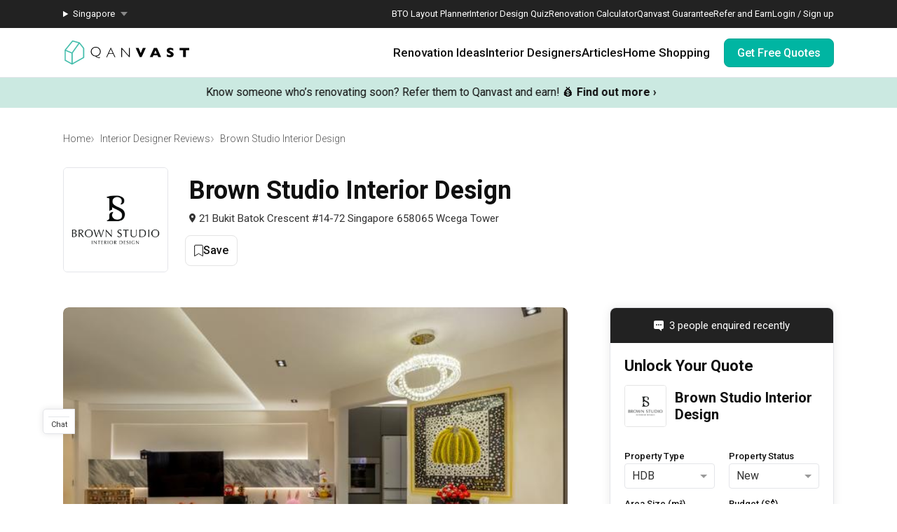

--- FILE ---
content_type: text/html; charset=utf-8
request_url: https://qanvast.com/sg/interior-designers-architects/brown-studio-interior-design-1704
body_size: 42671
content:
<!DOCTYPE html><html lang="en" class="__variable_36f3c5 __variable_a3b498"><head><meta charSet="utf-8"/><link rel="preconnect" href="/" crossorigin=""/><meta name="viewport" content="width=device-width, initial-scale=1"/><link rel="preload" as="image" href="/next-images/logo-qanvast-horizontal.svg" fetchPriority="high"/><link rel="preload" as="image" href="/next-images/apple-touch-icon.png"/><link rel="preload" as="image" href="/next-images/navBarV2/blank-profile.png"/><link rel="preload" as="image" href="/next-images/icons/icon-quotes.svg"/><link rel="preload" as="image" href="/next-images/icons/icon-bookmarked.svg"/><link rel="preload" as="image" href="/next-images/icons/icon-arrow.svg"/><link rel="preload" as="image" href="https://d1hy6t2xeg0mdl.cloudfront.net/image/478435/c7e5b9baca/thumbnail-nofill"/><link rel="preload" as="image" href="/next-images/icons/icon-location.svg"/><link rel="preload" as="image" href="/next-images/professionalDetails/st-badge.svg"/><link rel="preload" as="image" href="/next-images/icons/icon-speech-bubble.svg"/><link rel="preload" as="image" href="https://d1hy6t2xeg0mdl.cloudfront.net/image/845655/6bf9378096/600-width" imageSrcSet="" imageSizes="" fetchPriority="high"/><link rel="stylesheet" href="/_next/static/css/bd56ae6285b6bec4.css" data-precedence="next"/><link rel="stylesheet" href="/_next/static/css/153daaa38fdfed4d.css" data-precedence="next"/><link rel="stylesheet" href="/_next/static/css/9b1caf6a2ece625c.css" data-precedence="next"/><link rel="stylesheet" href="/_next/static/css/fa4c040010b3d2f2.css" data-precedence="next"/><link rel="stylesheet" href="/_next/static/css/1a0cfe441f1a0250.css" data-precedence="next"/><link rel="preload" as="script" fetchPriority="low" href="/_next/static/chunks/webpack-93e2151c9af1c1de.js"/><script src="/_next/static/chunks/fd9d1056-1138daa70a59d424.js" async=""></script><script src="/_next/static/chunks/8069-d92eb8fed6786de3.js" async=""></script><script src="/_next/static/chunks/main-app-44e326ee55fc5327.js" async=""></script><script src="/_next/static/chunks/5250-bc4bd220b2eb3212.js" async=""></script><script src="/_next/static/chunks/app/%5Blocale%5D/(defaultLayout)/interior-designers-architects/%5Bslug%5D/not-found-1b3287e1790b979e.js" async=""></script><script src="/_next/static/chunks/app/%5Blocale%5D/error-2bae85a4b1831f22.js" async=""></script><script src="/_next/static/chunks/app/error-db45bc5df2defeed.js" async=""></script><script src="/_next/static/chunks/app/global-error-cf0e5fcb9c53e17a.js" async=""></script><script src="/_next/static/chunks/7678-41acba61c5fccb3d.js" async=""></script><script src="/_next/static/chunks/127-ad44c83d91ed2dcf.js" async=""></script><script src="/_next/static/chunks/9574-34206e4c623ac52e.js" async=""></script><script src="/_next/static/chunks/9909-bed272b856c7e2a7.js" async=""></script><script src="/_next/static/chunks/4983-f9b98bafbbea98bc.js" async=""></script><script src="/_next/static/chunks/370-579163f9e22ef170.js" async=""></script><script src="/_next/static/chunks/5586-8af32a57d7b40454.js" async=""></script><script src="/_next/static/chunks/2947-f63e602f690c27ca.js" async=""></script><script src="/_next/static/chunks/1749-e8d2432fe8bd95ed.js" async=""></script><script src="/_next/static/chunks/1007-e03a338938ebb7ec.js" async=""></script><script src="/_next/static/chunks/9834-107d3247857ae764.js" async=""></script><script src="/_next/static/chunks/5073-a91e3b32032ea7ab.js" async=""></script><script src="/_next/static/chunks/3519-a4dbaec44801651a.js" async=""></script><script src="/_next/static/chunks/7406-2035ea35e9c1cb80.js" async=""></script><script src="/_next/static/chunks/1010-5587ed1b3f1bff0b.js" async=""></script><script src="/_next/static/chunks/5749-95762566d976a12b.js" async=""></script><script src="/_next/static/chunks/6246-d7218288579b7347.js" async=""></script><script src="/_next/static/chunks/2465-cee278c7fac4ae11.js" async=""></script><script src="/_next/static/chunks/1385-52f2756dcee9bf38.js" async=""></script><script src="/_next/static/chunks/1539-068e4b26d2629600.js" async=""></script><script src="/_next/static/chunks/1652-64a5852b9f4708d8.js" async=""></script><script src="/_next/static/chunks/3789-dc9601440cc6137f.js" async=""></script><script src="/_next/static/chunks/4008-c573b9e71c965926.js" async=""></script><script src="/_next/static/chunks/app/%5Blocale%5D/(defaultLayout)/interior-designers-architects/%5Bslug%5D/page-d0d163c0ee0199ba.js" async=""></script><script src="/_next/static/chunks/7529-28dc4666166a0615.js" async=""></script><script src="/_next/static/chunks/app/%5Blocale%5D/(noLayout)/layout-894d02743c01985d.js" async=""></script><script src="/_next/static/chunks/8769-998d514976602677.js" async=""></script><script src="/_next/static/chunks/app/%5Blocale%5D/(defaultLayout)/layout-71459ac1f8510146.js" async=""></script><title>Brown Studio Interior Design - Updated 2026 Interior Designer Reviews, Projects, Pricing - Qanvast</title><meta name="description" content="Plan confidently with Brown Studio Interior Design: 19 verified reviews, 24+ projects, pricing details updated in 2025, and instant consultation booking on Qanvast."/><link rel="canonical" href="https://qanvast.com/sg/interior-designers-architects/brown-studio-interior-design-1704"/><meta property="og:title" content="Brown Studio Interior Design - Updated 2026 Interior Designer Reviews, Projects, Pricing - Qanvast"/><meta property="og:description" content="Plan confidently with Brown Studio Interior Design: 19 verified reviews, 24+ projects, pricing details updated in 2025, and instant consultation booking on Qanvast."/><meta property="og:url" content="https://qanvast.com/sg/interior-designers-architects/brown-studio-interior-design-1704"/><meta property="og:image" content="https://d1hy6t2xeg0mdl.cloudfront.net/image/897930/2ad01902e9/standard"/><meta property="og:image:alt" content="Brown Studio Interior Design"/><meta property="og:type" content="website"/><meta name="twitter:card" content="summary_large_image"/><meta name="twitter:title" content="Brown Studio Interior Design - Updated 2026 Interior Designer Reviews, Projects, Pricing - Qanvast"/><meta name="twitter:description" content="Plan confidently with Brown Studio Interior Design: 19 verified reviews, 24+ projects, pricing details updated in 2025, and instant consultation booking on Qanvast."/><meta name="twitter:image" content="https://d1hy6t2xeg0mdl.cloudfront.net/image/897930/2ad01902e9/standard"/><meta name="twitter:image:alt" content="Brown Studio Interior Design"/><script>
              document.querySelectorAll('script').forEach(s => {
                s.setAttribute('fetchpriority', 'low');
              });
            </script><script src="/_next/static/chunks/polyfills-c67a75d1b6f99dc8.js" noModule=""></script></head><body><div class="notifications-wrapper"></div><nav class="Desktop_container__AyF_5"><div class="Desktop_top__dVvdA"><div class="Desktop_inner-container__OT9FG"><div class="Desktop_left__NqDr7"><details><summary><div>Singapore</div></summary><ul><a href="/my"><li>Malaysia</li></a></ul></details></div><div class="Desktop_right__Pg7iB"><a href="/sg/bto-layout-planner">BTO Layout Planner</a><a href="/sg/interior-design-styles-quiz">Interior Design Quiz</a><a href="/sg/renovation-calculator">Renovation Calculator</a><a href="/sg/guarantee">Qanvast Guarantee</a><a href="/sg/referral">Refer and Earn</a><a href="/sg">Login / Sign up</a></div></div></div><div class="Desktop_bottom__6jpfB"><div class="Desktop_left__NqDr7"><a href="/sg/"><img class="Desktop_logo__0YCca" src="/next-images/logo-qanvast-horizontal.svg" alt="Qanvast Logo" width="1024" height="225" fetchPriority="high"/></a></div><div class="Desktop_right__Pg7iB"><div class="Desktop_category__Y_xVE"><a class="Desktop_header__tvbPX" href="/sg/interior-design-singapore">Renovation Ideas</a><div class="Desktop_menu__NK_TL"><div class="Desktop_left__NqDr7"><div class="Desktop_column__uiAei"><div class="Desktop_title__iyTKf">By Property Type</div><a href="/sg/interior-design-singapore/hdb-interior-design">HDB</a><a href="/sg/interior-design-singapore/condo-interior-design">Condo</a><a href="/sg/interior-design-singapore/landed-interior-design">Landed</a><a href="/sg/interior-design-singapore/commercial-interior-design">Commercial</a></div><div class="Desktop_column__uiAei"><div class="Desktop_title__iyTKf">By Style</div><a href="/sg/interior-design-singapore/contemporary-interior-design">Contemporary</a><a href="/sg/interior-design-singapore/modern-interior-design">Modern</a><a href="/sg/interior-design-singapore/scandinavian-interior-design">Scandinavian</a><a href="/sg/interior-design-singapore/minimalist-interior-design">Minimalist</a><a href="/sg/interior-design-singapore/industrial-interior-design">Industrial</a></div><div class="Desktop_column__uiAei"><div class="Desktop_title__iyTKf">By Room / Area</div><a href="/sg/interior-design-singapore/living-interior-design">Living Room</a><a href="/sg/interior-design-singapore/dining-interior-design">Dining Room</a><a href="/sg/interior-design-singapore/kitchen-interior-design">Kitchen</a><a href="/sg/interior-design-singapore/bathroom-interior-design">Bathroom</a><a href="/sg/interior-design-singapore/bedroom-interior-design">Bedroom</a></div></div><div class="Desktop_right__Pg7iB"><a class="Desktop_cta__kvSSa" href="/sg/renovation-calculator?from=desktop-nav-renovation-ideas-reno-calc&amp;ref=https%3A%2F%2Fqanvast.com%2Fsg%2Finterior-designers-architects%2Fbrown-studio-interior-design-1704"><div class="Desktop_title__iyTKf">Find out your budget</div><div class="Desktop_description__4uaTv">Get a budget estimate before meeting IDs</div><div class="Desktop_link__YhoEG">Calculate Now ›</div></a><a class="Desktop_shortcut__YffIl" href="/sg/boards">Create your moodboard</a><a class="Desktop_shortcut__YffIl" href="/sg/dashboard">Renovation Checklist</a><a class="Desktop_shortcut__YffIl" href="https://app.adjust.com/30mnwo_ok7xx9">Download Qanvast App</a><a class="Desktop_shortcut__YffIl" href="/sg/quote-request?from=desktop-nav-renovation-ideas-rfq&amp;variant=_A&amp;ref=https%3A%2F%2Fqanvast.com%2Fsg%2Finterior-designers-architects%2Fbrown-studio-interior-design-1704">Find an ID</a></div></div></div><div class="Desktop_category__Y_xVE"><a class="Desktop_header__tvbPX" href="/sg/interior-designers-architects">Interior Designers</a><div class="Desktop_menu__NK_TL"><div class="Desktop_left__NqDr7"><div class="Desktop_column__uiAei"><div class="Desktop_title__iyTKf">By Firms</div><a href="/sg/interior-designers-architects?supertrust=1">SuperTrust Firms</a><a href="/sg/interior-designers-architects?category=Interior Designer">Interior Designers</a><a href="/sg/interior-designers-architects?category=Contractor-ID">Contractor-IDs</a><a href="/sg/interior-designers-architects?category=Architect">Architects</a></div><div class="Desktop_column__uiAei"><div class="Desktop_title__iyTKf">By Budget (S$)</div><a href="/sg/interior-designers-architects?budget=40000">40,000 and under</a><a href="/sg/interior-designers-architects?budget=60000">60,000 and under</a><a href="/sg/interior-designers-architects?budget=80000">80,000 and under</a></div><div class="Desktop_column__uiAei"><div class="Desktop_title__iyTKf">By Location</div><a href="/sg/interior-designers-architects?area=North">North</a><a href="/sg/interior-designers-architects?area=North-East">North-East</a><a href="/sg/interior-designers-architects?area=East">East</a><a href="/sg/interior-designers-architects?area=West">West</a><a href="/sg/interior-designers-architects?area=Central">Central</a></div></div><div class="Desktop_right__Pg7iB"><a class="Desktop_cta__kvSSa" href="/sg/renovation-packages-singapore"><div class="Desktop_title__iyTKf">Renovation Packages</div><div class="Desktop_description__4uaTv">Maximise your renovation budget with these deals.</div><div class="Desktop_link__YhoEG">View all ›</div></a><a class="Desktop_shortcut__YffIl" href="https://renovate.qanvast.com/hangout/">Qanvast Hangout</a><a class="Desktop_shortcut__YffIl" href="/sg/reviews">Read Reviews</a><a class="Desktop_shortcut__YffIl" href="/sg/quote-request?from=desktop-nav-renovation-ideas-rfq&amp;variant=_A&amp;ref=https%3A%2F%2Fqanvast.com%2Fsg%2Finterior-designers-architects%2Fbrown-studio-interior-design-1704">Find an ID</a></div></div></div><div class="Desktop_category__Y_xVE"><a class="Desktop_header__tvbPX" href="/sg/articles">Articles</a><div class="Desktop_menu__NK_TL"><div class="Desktop_left__NqDr7"><div class="Desktop_column__uiAei"><div class="Desktop_title__iyTKf">By Category</div><a href="/sg/articles/categories/inspiration">Inspiration</a><a href="/sg/articles/categories/guide">Guide</a><a href="/sg/articles/categories/budgeting">Budgeting</a><a href="/sg/articles/categories/renovation-journey">Renovation Journey</a><a href="/sg/articles/categories/taobao-home">Taobao Home</a></div><div class="Desktop_column__uiAei"><div class="Desktop_title__iyTKf">Popular</div><a href="/sg/articles/-3384">How Much is a 3, 4, and 5-Room HDB Flat Renovation in 2025?</a><a href="/sg/articles/-776">When Should I Start Planning My Renovation?</a><a href="/sg/articles/-90">9 (Avoidable) Renovation Mistakes That New Homeowners Make</a></div></div><div class="Desktop_right__Pg7iB"><a class="Desktop_cta__kvSSa" href="/sg/renovation-calculator?from=desktop-nav-articles-reno-calc&amp;ref=https%3A%2F%2Fqanvast.com%2Fsg%2Finterior-designers-architects%2Fbrown-studio-interior-design-1704"><div class="Desktop_title__iyTKf">Find out your budget</div><div class="Desktop_description__4uaTv">Get a budget estimate before meeting IDs</div><div class="Desktop_link__YhoEG">Calculate Now ›</div></a><a class="Desktop_shortcut__YffIl" href="/sg/dashboard">Renovation Checklist</a><a class="Desktop_shortcut__YffIl" href="https://app.adjust.com/30mnwo_ok7xx9">Download Qanvast App</a><a class="Desktop_shortcut__YffIl" href="/sg/quote-request?from=desktop-nav-renovation-ideas-rfq&amp;variant=_A&amp;ref=https%3A%2F%2Fqanvast.com%2Fsg%2Finterior-designers-architects%2Fbrown-studio-interior-design-1704">Find an ID</a></div></div></div><div class="Desktop_category__Y_xVE"><a class="Desktop_header__tvbPX" href="/sg/materials-brands">Home Shopping</a><div class="Desktop_menu__NK_TL"><div class="Desktop_left__NqDr7"><div class="Desktop_column__uiAei"><div class="Desktop_title__iyTKf">By Products</div><a href="/sg/brands?category=appliances">Appliances</a><a href="/sg/brands?category=curtain%20%26%20blinds">Curtain &amp; Blinds</a><a href="/sg/brands?category=furniture">Furniture</a><a href="/sg/brands?category=home%20decor">Home Decor</a><a href="/sg/brands?category=lightings">Lightings</a></div><div class="Desktop_column__uiAei"><div class="Desktop_title__iyTKf">By Materials</div><a href="/sg/brands?category=countertops">Countertops</a><a href="/sg/brands?category=flooring">Flooring</a><a href="/sg/brands?category=laminates">Laminates</a><a href="/sg/brands?category=paint">Paint</a><a href="/sg/brands?category=wall%20panels">Wall Panels</a></div><div class="Desktop_column__uiAei"><div class="Desktop_title__iyTKf">Popular</div><a href="/sg/articles/-372">The Only Cheat Sheet You Will Need for the Right Flooring</a><a href="/sg/articles/-2907">Here are The Best Water Dispensers to Get in Singapore, and Why</a><a href="/sg/articles/-2655">12 Practical Housewarming Gifts for Every Budget Under $200</a></div></div><div class="Desktop_right__Pg7iB"><a class="Desktop_shortcut__YffIl" href="/sg/deals">View Deals</a></div></div></div><div class="Desktop_cta-buttons__Rt0UX"><a href="/sg/quote-request?from=desktop-nav-cta&amp;variant=_A&amp;ref=https%3A%2F%2Fqanvast.com%2Fsg%2Finterior-designers-architects%2Fbrown-studio-interior-design-1704" target="_self" class="QanvastButton_primary__SKIL9    ">Get Free Quotes</a></div></div></div></nav><div data-nosnippet="true"><div class="AppBanner_container__7Nwzg"><div class="AppBanner_content__Tt8pF"><img src="/next-images/apple-touch-icon.png" class="AppBanner_app-icon__i2uCF" alt=""/><div class="AppBanner_banner-text__zyPAL"><div class="AppBanner_title__M1vy6">Renovation planning, on the go</div><a href="https://app.adjust.com/30mnwo_ok7xx9" class="AppBanner_app-button-container__mawp5" target="_blank" rel="noreferrer">Switch to the app</a></div><div class="AppBanner_close-button-container__rxq5d"><button class="AppBanner_close-button__FBmV5">✕</button></div></div></div></div><nav class="Mobile_container__0nznz"><div class="Mobile_bottom__mOlNx"><div class="Mobile_left__PGBhF"><a href="/sg/"><img class="Mobile_logo__si578" src="/next-images/logo-qanvast-horizontal.svg" alt="Qanvast Logo" width="1024" height="225" fetchPriority="high"/></a></div><div class="Mobile_right__wmdYw"><a class="Mobile_board-list-button__bCTVy" href="/sg/boards"><svg xmlns="http://www.w3.org/2000/svg" width="31" height="30" viewBox="0 0 31 30" fill="none" aria-label="My Bookmarks"><path d="M7.55859 6.17657C7.55859 5.20195 8.34868 4.41187 9.3233 4.41187H21.6762C22.6509 4.41187 23.4409 5.20195 23.4409 6.17657V25.5883L15.4998 20.7354L7.55859 25.5883V6.17657Z" stroke="#101010" stroke-width="1.41176" stroke-linecap="round" stroke-linejoin="round"></path></svg></a><a href="/sg"><img class="Mobile_blank-profile__wWb57" width="64" height="64" src="/next-images/navBarV2/blank-profile.png" alt="Profile Picture"/></a><div class="Mobile_hamburger__6YtkY"><div class="Mobile_icon-1__cYSSC"></div><div class="Mobile_icon-2__XTeR6"></div><div class="Mobile_icon-3__J_8Gq"></div></div><div class="TabBar_container__OrhDS"><a class="TabBar_tab__5CepK" href="/sg/interior-design-singapore"><svg fill="none" height="34" viewBox="0 0 35 34" width="35" xmlns="http://www.w3.org/2000/svg" class="TabBar_tab-image__k8fjW"><g stroke="#555" stroke-linecap="round"><path d="m7.25 8.5c-.27614 0-.5.22386-.5.5v16c0 .8284.67157 1.5 1.5 1.5h18c.8284 0 1.5-.6716 1.5-1.5v-16c0-.27614-.2239-.5-.5-.5z" stroke-linejoin="round"></path><path d="m12.75 21c0 .2761.2239.5.5.5h8c.2761 0 .5-.2239.5-.5v-5.3333c0-.1672-.0836-.3233-.2226-.4161l-4.0001-2.6666c-.1679-.112-.3867-.112-.5547 0l-4 2.6666c-.139.0928-.2226.2489-.2226.4161z" stroke-linejoin="round"></path><path d="m9.25 7h16"></path></g></svg><div class="TabBar_tab-title__D9z_P">Ideas</div></a><a class="TabBar_tab__5CepK" href="/sg/interior-designers-architects"><svg fill="none" height="34" viewBox="0 0 35 34" width="35" xmlns="http://www.w3.org/2000/svg" class="TabBar_tab-image__k8fjW"><g stroke="#555" stroke-linecap="round" stroke-linejoin="round"><path d="m19.25 16c1.1956-.9265 2-2.6582 2-4.6416 0-4.28671-1-5.3584-4-5.3584s-4 1.07169-4 5.3584c0 1.9834.8044 3.7151 2 4.6416"></path><path d="m27.25 21-6.4644 7.0208-3.0356-3.0208"></path><path d="m19.25 16c3.102.5395 4.8041 1.8395 6 4m-10-4c-6.12085 1.0644-7.74798 7.0369-7.9715 11.0023-.03108.5514.4192.9977.97148.9977h9.50002m9-3.5c.3591.7182.4603 1.626.4888 2.5001.018.552-.4365.9999-.9888.9999h-2.5"></path></g></svg><div class="TabBar_tab-title__D9z_P">Designers</div></a><a class="TabBar_tab__5CepK" href="/sg/quote-request?from=tabbar-cta&amp;variant=_A&amp;ref=https%3A%2F%2Fqanvast.com%2Fsg%2Finterior-designers-architects%2Fbrown-studio-interior-design-1704"><div class="TabBar_quotes-tab__IvqRh"><img class="TabBar_tab-image__k8fjW" src="/next-images/icons/icon-quotes.svg" alt="" width="34" height="33"/><div class="TabBar_quotes-tab-title___2d9N">Find IDs</div></div></a><a class="TabBar_tab__5CepK" href="/sg/renovation-calculator" target="_blank"><svg fill="none" height="34" viewBox="0 0 35 34" width="35" xmlns="http://www.w3.org/2000/svg" class="TabBar_tab-image__k8fjW"><rect height="21" rx="1.5" stroke="#555" stroke-linecap="round" stroke-linejoin="round" width="17" x="9.25" y="6.5"></rect><path d="m25.75 13h-16" stroke="#555" stroke-linecap="round" stroke-linejoin="round"></path><path clip-rule="evenodd" d="m14.75 16c0 .5523-.4477 1-1 1s-1-.4477-1-1 .4477-1 1-1 1 .4477 1 1zm0 4c0 .5523-.4477 1-1 1s-1-.4477-1-1 .4477-1 1-1 1 .4477 1 1zm-1 5c.5523 0 1-.4477 1-1s-.4477-1-1-1-1 .4477-1 1 .4477 1 1 1zm5-5c0 .5523-.4477 1-1 1s-1-.4477-1-1 .4477-1 1-1 1 .4477 1 1zm-1-3c.5523 0 1-.4477 1-1s-.4477-1-1-1-1 .4477-1 1 .4477 1 1 1zm1 7c0 .5523-.4477 1-1 1s-1-.4477-1-1 .4477-1 1-1 1 .4477 1 1zm3-3c.5523 0 1-.4477 1-1s-.4477-1-1-1-1 .4477-1 1 .4477 1 1 1zm1-5c0 .5523-.4477 1-1 1s-1-.4477-1-1 .4477-1 1-1 1 .4477 1 1zm-1 9c.5523 0 1-.4477 1-1s-.4477-1-1-1-1 .4477-1 1 .4477 1 1 1z" fill="#555" fill-rule="evenodd"></path></svg><div class="TabBar_tab-title__D9z_P">Calculator</div></a><div class="TabBar_tab__5CepK"><svg fill="none" height="34" viewBox="0 0 35 34" width="35" xmlns="http://www.w3.org/2000/svg" class="TabBar_tab-image__k8fjW"><g stroke="#555" stroke-linecap="round" stroke-linejoin="round"><path d="m26.75 10h-18"></path><path d="m26.75 17h-18"></path><path d="m26.75 24h-18"></path></g></svg><div class="TabBar_tab-title__D9z_P">Menu</div></div></div><div class="Mobile_first-bookmark-hint__nKZCB"><img src="/next-images/icons/icon-bookmarked.svg" alt=""/>Access your saves here!</div></div></div></nav><div class="UspTicker_multiple__xlm9Y"><div class="UspTicker_tickers__Q9YjC"><div class="carousel carousel-slider" style="width:100%"><button type="button" aria-label="previous slide / item" class="control-arrow control-prev control-disabled"></button><div class="slider-wrapper axis-horizontal"><ul class="slider animated" style="-webkit-transform:translate3d(-100%,0,0);-moz-transform:translate3d(-100%,0,0);-ms-transform:translate3d(-100%,0,0);-o-transform:translate3d(-100%,0,0);transform:translate3d(-100%,0,0);-ms-transform:translate3d(-100%,0,0);-webkit-transition-duration:500ms;-moz-transition-duration:500ms;-ms-transition-duration:500ms;-o-transition-duration:500ms;transition-duration:500ms;-ms-transition-duration:500ms"><li class="slide"><a href="https://renovate.qanvast.com/hangout/?utm_source=webtickerbanner&amp;medium=referral&amp;utm_campaign=hangout" target="_blank" class="UspTicker_usp-ticker__I82pU"><div class="UspTicker_sg-ticker-text__3ElV0"><b>31 January - 1 February<!-- -->:</b> <!-- -->Skip showroom-hopping! Meet multiple IDs at the Qanvast Hangout event.<!-- --> 😎<!-- --> <u><b>RSVP now</b></u> <!-- -->›</div></a></li><li class="slide selected"><a class="UspTicker_usp-ticker__I82pU" href="/sg/referral"><div class="UspTicker_sg-ticker-text__3ElV0">Know someone who’s renovating soon? Refer them to Qanvast and earn! 💰<!-- --> <b>Find out more ›</b></div></a></li><li class="slide"><a href="https://renovate.qanvast.com/hangout/?utm_source=webtickerbanner&amp;medium=referral&amp;utm_campaign=hangout" target="_blank" class="UspTicker_usp-ticker__I82pU"><div class="UspTicker_sg-ticker-text__3ElV0"><b>31 January - 1 February<!-- -->:</b> <!-- -->Skip showroom-hopping! Meet multiple IDs at the Qanvast Hangout event.<!-- --> 😎<!-- --> <u><b>RSVP now</b></u> <!-- -->›</div></a></li><li class="slide selected"><a class="UspTicker_usp-ticker__I82pU" href="/sg/referral"><div class="UspTicker_sg-ticker-text__3ElV0">Know someone who’s renovating soon? Refer them to Qanvast and earn! 💰<!-- --> <b>Find out more ›</b></div></a></li></ul></div><button type="button" aria-label="next slide / item" class="control-arrow control-next control-disabled"></button></div></div><div class="UspTicker_arrows__j415a"><img src="/next-images/icons/icon-arrow.svg" alt="left arrow"/><img src="/next-images/icons/icon-arrow.svg" alt="right arrow"/></div><div class="UspTicker_indicators__ZNS6_"><div class="UspTicker_active__5ttNJ"></div><div class=""></div></div></div><div class="CompanyDetails_container__pXjUd"><div class="CompanyDetails_header__aB8BB"><div class="Breadcrumbs_bread-crumb-container___13Ns"><ol class="Breadcrumbs_bread-crumb-list__JBEa5 breadcrumb"><li class=""><a href="/sg/">Home</a></li><li class=""><a href="/sg/interior-designers-architects?category=Interior Designer">Interior Designer Reviews</a></li><li class="Breadcrumbs_active__LJpz3"><a href="/sg/interior-designers-architects/brown-studio-interior-design-1704">Brown Studio Interior Design</a></li></ol><script type="application/ld+json">{"@context":"https://schema.org","@type":"BreadcrumbList","itemListElement":[{"@type":"ListItem","position":1,"name":"Home","item":"https://qanvast.com/sg/"},{"@type":"ListItem","position":2,"name":"Interior Designer Reviews","item":"https://qanvast.com/sg/interior-designers-architects?category=Interior Designer"},{"@type":"ListItem","position":3,"name":"Brown Studio Interior Design","item":"https://qanvast.com/sg/sg/interior-designers-architects/brown-studio-interior-design-1704"}]}</script></div><div class="Header_container__YdkMv"><div class="Header_title-container__qAHqU"><div class="Header_logo-container__gwUEh"><img class="Header_logo__OQPDV" src="https://d1hy6t2xeg0mdl.cloudfront.net/image/478435/c7e5b9baca/thumbnail-nofill" alt=""/></div><div class="Header_details__fbcZJ"><h1 class="Header_name__YR6qm">Brown Studio Interior Design</h1><div class="Header_address__oBW0g"><img src="/next-images/icons/icon-location.svg" alt=""/><p>21 Bukit Batok Crescent #14-72 
Singapore 658065
Wcega Tower</p></div><div class="Header_bookmark-container-desktop__NbuNS"><button class="QanvastButton_general__GCzDx   Bookmark_bookmark-text__iznJt "><div class="Bookmark_bookmark-text__iznJt"><svg width="20" height="26" viewBox="0 0 20 26" fill="none" xmlns="http://www.w3.org/2000/svg"><path d="M1 3C1 1.89543 1.89543 1 3 1H17C18.1046 1 19 1.89543 19 3V25L10 19.5L1 25V3Z" fill="#fff" stroke="#101010" stroke-width="1.5" stroke-linecap="round" stroke-linejoin="round"></path></svg>Save</div></button></div></div></div><div class="Header_bookmark-container-mobile__62Qot"><button class="QanvastButton_general__GCzDx   Bookmark_bookmark-text__iznJt "><div class="Bookmark_bookmark-text__iznJt"><svg width="20" height="26" viewBox="0 0 20 26" fill="none" xmlns="http://www.w3.org/2000/svg"><path d="M1 3C1 1.89543 1.89543 1 3 1H17C18.1046 1 19 1.89543 19 3V25L10 19.5L1 25V3Z" fill="#fff" stroke="#101010" stroke-width="1.5" stroke-linecap="round" stroke-linejoin="round"></path></svg>Save</div></button></div><div class="Header_response-time-container__5dXgS"></div></div></div><div class="CompanyDetails_grid__IH1uS"><div class="CompanyDetails_content__C1Ybx"><div class="ProjectsPreview_container__mYptL"><div class="ProjectsPreview_primary-gallery__qQYuU"><div class="ProjectsPreview_primary-project-cover__m7q5k"><div class="ProjectCard_container__aQtdT"><a href="https://qanvast.com/sg/interior-design-singapore/brown-studio-interior-design-serangoon-avenue-4-29024" target="_blank"><img class="ImageLoader_image__WtkDE ImageLoader_loading__z_0qi " alt="Serangoon Avenue 4" src="https://d1hy6t2xeg0mdl.cloudfront.net/image/845655/6bf9378096/600-width" loading="eager" fetchPriority="high" decoding="async" width="600" height="auto" srcSet="" sizes=""/><div class="ProjectCard_content__3hZzk"><div class="ProjectCard_title__hqC57">Serangoon Avenue 4</div><div class="ProjectCard_details__IpHWY">HDB</div></div></a></div></div><div class="ProjectsPreview_primary-project-thumbnail__Czbpq"><a href="https://qanvast.com/sg/interior-design-singapore/brown-studio-interior-design-serangoon-avenue-4-29024" target="_blank"><img class="ImageLoader_image__WtkDE ImageLoader_loading__z_0qi " alt="Serangoon Avenue 4" src="https://d1hy6t2xeg0mdl.cloudfront.net/image/845645/826f654c92/280-width" loading="lazy" fetchPriority="low" decoding="async" width="280" height="auto" srcSet="https://d1hy6t2xeg0mdl.cloudfront.net/image/845645/826f654c92/280-width 1x, https://d1hy6t2xeg0mdl.cloudfront.net/image/845645/826f654c92/560-width 2x, https://d1hy6t2xeg0mdl.cloudfront.net/image/845645/826f654c92/840-width 3x" sizes=""/></a></div><div class="ProjectsPreview_primary-project-thumbnail__Czbpq"><a href="https://qanvast.com/sg/interior-design-singapore/brown-studio-interior-design-serangoon-avenue-4-29024" target="_blank"><img class="ImageLoader_image__WtkDE ImageLoader_loading__z_0qi " alt="Serangoon Avenue 4" src="https://d1hy6t2xeg0mdl.cloudfront.net/image/845646/8707742b8d/280-width" loading="lazy" fetchPriority="low" decoding="async" width="280" height="auto" srcSet="https://d1hy6t2xeg0mdl.cloudfront.net/image/845646/8707742b8d/280-width 1x, https://d1hy6t2xeg0mdl.cloudfront.net/image/845646/8707742b8d/560-width 2x, https://d1hy6t2xeg0mdl.cloudfront.net/image/845646/8707742b8d/840-width 3x" sizes=""/></a></div></div><div class="ProjectsPreview_secondary-gallery__rZLVr"><div class="ProjectsPreview_secondary-gallery-item__n1aP1"><div class="ProjectCard_container__aQtdT"><a href="https://qanvast.com/sg/interior-design-singapore/brown-studio-interior-design-jurong-west-street-81-28754" target="_blank"><img class="ImageLoader_image__WtkDE ImageLoader_loading__z_0qi " alt="Jurong West Street 81" src="https://d1hy6t2xeg0mdl.cloudfront.net/image/837946/f5512391bf/320-width" loading="lazy" fetchPriority="low" decoding="async" width="320" height="auto" srcSet="https://d1hy6t2xeg0mdl.cloudfront.net/image/837946/f5512391bf/320-width 1x, https://d1hy6t2xeg0mdl.cloudfront.net/image/837946/f5512391bf/640-width 2x, https://d1hy6t2xeg0mdl.cloudfront.net/image/837946/f5512391bf/960-width 3x" sizes=""/><div class="ProjectCard_content__3hZzk"><div class="ProjectCard_title__hqC57">Jurong West Street 81</div><div class="ProjectCard_details__IpHWY">HDB</div></div></a></div></div><div class="ProjectsPreview_secondary-gallery-item__n1aP1"><div class="ProjectCard_container__aQtdT"><a href="https://qanvast.com/sg/interior-design-singapore/brown-studio-interior-design-eunos-crescent-28585" target="_blank"><img class="ImageLoader_image__WtkDE ImageLoader_loading__z_0qi " alt="Eunos Crescent" src="https://d1hy6t2xeg0mdl.cloudfront.net/image/833009/1df7efe415/320-width" loading="lazy" fetchPriority="low" decoding="async" width="320" height="auto" srcSet="https://d1hy6t2xeg0mdl.cloudfront.net/image/833009/1df7efe415/320-width 1x, https://d1hy6t2xeg0mdl.cloudfront.net/image/833009/1df7efe415/640-width 2x, https://d1hy6t2xeg0mdl.cloudfront.net/image/833009/1df7efe415/960-width 3x" sizes=""/><div class="ProjectCard_content__3hZzk"><div class="ProjectCard_title__hqC57">Eunos Crescent</div><div class="ProjectCard_details__IpHWY">HDB</div></div></a></div></div><a href="/sg/interior-designers-architects/brown-studio-interior-design-1704/projects"><div class="ProjectsPreview_secondary-gallery-item__n1aP1"><div><img class="ImageLoader_image__WtkDE ImageLoader_loading__z_0qi " alt="Clementi Avenue 1" src="https://d1hy6t2xeg0mdl.cloudfront.net/image/782524/2fed9f5e80/320-width" loading="lazy" fetchPriority="low" decoding="async" width="320" height="auto" srcSet="https://d1hy6t2xeg0mdl.cloudfront.net/image/782524/2fed9f5e80/320-width 1x, https://d1hy6t2xeg0mdl.cloudfront.net/image/782524/2fed9f5e80/640-width 2x, https://d1hy6t2xeg0mdl.cloudfront.net/image/782524/2fed9f5e80/960-width 3x" sizes=""/></div><div class="ProjectsPreview_view-projects-overlay__V_NeO"><div>View all 24 projects</div></div></div></a></div><div class="ProjectsPreview_secondary-gallery-carousel__QBV1V"><div class="ProjectsPreview_secondary-gallery-carousel-item__yy__1"><div class="ProjectCard_container__aQtdT"><a href="https://qanvast.com/sg/interior-design-singapore/brown-studio-interior-design-jurong-west-street-81-28754" target="_blank"><img class="ImageLoader_image__WtkDE ImageLoader_loading__z_0qi " alt="Jurong West Street 81" src="https://d1hy6t2xeg0mdl.cloudfront.net/image/837946/f5512391bf/240-width" loading="lazy" fetchPriority="low" decoding="async" width="240" height="auto" srcSet="https://d1hy6t2xeg0mdl.cloudfront.net/image/837946/f5512391bf/240-width 1x, https://d1hy6t2xeg0mdl.cloudfront.net/image/837946/f5512391bf/480-width 2x, https://d1hy6t2xeg0mdl.cloudfront.net/image/837946/f5512391bf/720-width 3x" sizes=""/><div class="ProjectCard_content__3hZzk"><div class="ProjectCard_title__hqC57">Jurong West Street 81</div><div class="ProjectCard_details__IpHWY">HDB</div></div></a></div></div><div class="ProjectsPreview_secondary-gallery-carousel-item__yy__1"><div class="ProjectCard_container__aQtdT"><a href="https://qanvast.com/sg/interior-design-singapore/brown-studio-interior-design-eunos-crescent-28585" target="_blank"><img class="ImageLoader_image__WtkDE ImageLoader_loading__z_0qi " alt="Eunos Crescent" src="https://d1hy6t2xeg0mdl.cloudfront.net/image/833009/1df7efe415/240-width" loading="lazy" fetchPriority="low" decoding="async" width="240" height="auto" srcSet="https://d1hy6t2xeg0mdl.cloudfront.net/image/833009/1df7efe415/240-width 1x, https://d1hy6t2xeg0mdl.cloudfront.net/image/833009/1df7efe415/480-width 2x, https://d1hy6t2xeg0mdl.cloudfront.net/image/833009/1df7efe415/720-width 3x" sizes=""/><div class="ProjectCard_content__3hZzk"><div class="ProjectCard_title__hqC57">Eunos Crescent</div><div class="ProjectCard_details__IpHWY">HDB</div></div></a></div></div><div class="ProjectsPreview_secondary-gallery-carousel-item__yy__1"><div class="ProjectCard_container__aQtdT"><a href="https://qanvast.com/sg/interior-design-singapore/brown-studio-interior-design-clementi-avenue-1-26719" target="_blank"><img class="ImageLoader_image__WtkDE ImageLoader_loading__z_0qi " alt="Clementi Avenue 1" src="https://d1hy6t2xeg0mdl.cloudfront.net/image/782524/2fed9f5e80/240-width" loading="lazy" fetchPriority="low" decoding="async" width="240" height="auto" srcSet="https://d1hy6t2xeg0mdl.cloudfront.net/image/782524/2fed9f5e80/240-width 1x, https://d1hy6t2xeg0mdl.cloudfront.net/image/782524/2fed9f5e80/480-width 2x, https://d1hy6t2xeg0mdl.cloudfront.net/image/782524/2fed9f5e80/720-width 3x" sizes=""/><div class="ProjectCard_content__3hZzk"><div class="ProjectCard_title__hqC57">Clementi Avenue 1</div><div class="ProjectCard_details__IpHWY">HDB</div></div></a></div></div><div class="ProjectsPreview_secondary-gallery-carousel-item__yy__1"><div class="ProjectCard_container__aQtdT"><a href="https://qanvast.com/sg/interior-design-singapore/brown-studio-interior-design-upper-serangoon-crescent-26586" target="_blank"><img class="ImageLoader_image__WtkDE ImageLoader_loading__z_0qi " alt="Upper Serangoon Crescent" src="https://d1hy6t2xeg0mdl.cloudfront.net/image/779120/f7de56d814/240-width" loading="lazy" fetchPriority="low" decoding="async" width="240" height="auto" srcSet="https://d1hy6t2xeg0mdl.cloudfront.net/image/779120/f7de56d814/240-width 1x, https://d1hy6t2xeg0mdl.cloudfront.net/image/779120/f7de56d814/480-width 2x, https://d1hy6t2xeg0mdl.cloudfront.net/image/779120/f7de56d814/720-width 3x" sizes=""/><div class="ProjectCard_content__3hZzk"><div class="ProjectCard_title__hqC57">Upper Serangoon Crescent</div><div class="ProjectCard_details__IpHWY">HDB</div></div></a></div></div><div class="ProjectsPreview_secondary-gallery-carousel-item__yy__1"><div class="ProjectCard_container__aQtdT"><a href="https://qanvast.com/sg/interior-design-singapore/brown-studio-interior-design-bidadari-park-drive-26205" target="_blank"><img class="ImageLoader_image__WtkDE ImageLoader_loading__z_0qi " alt="Bidadari Park Drive" src="https://d1hy6t2xeg0mdl.cloudfront.net/image/768958/7e95e7e92c/240-width" loading="lazy" fetchPriority="low" decoding="async" width="240" height="auto" srcSet="https://d1hy6t2xeg0mdl.cloudfront.net/image/768958/7e95e7e92c/240-width 1x, https://d1hy6t2xeg0mdl.cloudfront.net/image/768958/7e95e7e92c/480-width 2x, https://d1hy6t2xeg0mdl.cloudfront.net/image/768958/7e95e7e92c/720-width 3x" sizes=""/><div class="ProjectCard_content__3hZzk"><div class="ProjectCard_title__hqC57">Bidadari Park Drive</div><div class="ProjectCard_details__IpHWY">HDB</div></div></a></div></div><div class="ProjectsPreview_secondary-gallery-carousel-item__yy__1"><div class="ProjectCard_container__aQtdT"><a href="https://qanvast.com/sg/interior-design-singapore/brown-studio-interior-design-clementi-northarc-block-210c-26019" target="_blank"><img class="ImageLoader_image__WtkDE ImageLoader_loading__z_0qi " alt="Clementi NorthArc (Block 210C)" src="https://d1hy6t2xeg0mdl.cloudfront.net/image/764692/a08dbf83c5/240-width" loading="lazy" fetchPriority="low" decoding="async" width="240" height="auto" srcSet="https://d1hy6t2xeg0mdl.cloudfront.net/image/764692/a08dbf83c5/240-width 1x, https://d1hy6t2xeg0mdl.cloudfront.net/image/764692/a08dbf83c5/480-width 2x, https://d1hy6t2xeg0mdl.cloudfront.net/image/764692/a08dbf83c5/720-width 3x" sizes=""/><div class="ProjectCard_content__3hZzk"><div class="ProjectCard_title__hqC57">Clementi NorthArc (Block 210C)</div><div class="ProjectCard_details__IpHWY">HDB</div></div></a></div></div><div class="ProjectsPreview_secondary-gallery-carousel-item__yy__1"><div class="ProjectCard_container__aQtdT"><a href="https://qanvast.com/sg/interior-design-singapore/brown-studio-interior-design-woodlands-avenue-6-24115" target="_blank"><img class="ImageLoader_image__WtkDE ImageLoader_loading__z_0qi " alt="Woodlands Avenue 6" src="https://d1hy6t2xeg0mdl.cloudfront.net/image/718242/7be2bd3aea/240-width" loading="lazy" fetchPriority="low" decoding="async" width="240" height="auto" srcSet="https://d1hy6t2xeg0mdl.cloudfront.net/image/718242/7be2bd3aea/240-width 1x, https://d1hy6t2xeg0mdl.cloudfront.net/image/718242/7be2bd3aea/480-width 2x, https://d1hy6t2xeg0mdl.cloudfront.net/image/718242/7be2bd3aea/720-width 3x" sizes=""/><div class="ProjectCard_content__3hZzk"><div class="ProjectCard_title__hqC57">Woodlands Avenue 6</div><div class="ProjectCard_details__IpHWY">Condo</div></div></a></div></div><div class="ProjectsPreview_secondary-gallery-carousel-item__yy__1"><div class="ProjectCard_container__aQtdT"><a href="https://qanvast.com/sg/interior-design-singapore/brown-studio-interior-design-clementi-avenue-1-22476" target="_blank"><img class="ImageLoader_image__WtkDE ImageLoader_loading__z_0qi " alt="Clementi Avenue 1" src="https://d1hy6t2xeg0mdl.cloudfront.net/image/682182/9f8107e03a/240-width" loading="lazy" fetchPriority="low" decoding="async" width="240" height="auto" srcSet="https://d1hy6t2xeg0mdl.cloudfront.net/image/682182/9f8107e03a/240-width 1x, https://d1hy6t2xeg0mdl.cloudfront.net/image/682182/9f8107e03a/480-width 2x, https://d1hy6t2xeg0mdl.cloudfront.net/image/682182/9f8107e03a/720-width 3x" sizes=""/><div class="ProjectCard_content__3hZzk"><div class="ProjectCard_title__hqC57">Clementi Avenue 1</div><div class="ProjectCard_details__IpHWY">HDB</div></div></a></div></div><div class="ProjectsPreview_secondary-gallery-carousel-item__yy__1"><div class="ProjectCard_container__aQtdT"><a href="https://qanvast.com/sg/interior-design-singapore/brown-studio-interior-design-choa-chu-kang-street-62-22355" target="_blank"><img class="ImageLoader_image__WtkDE ImageLoader_loading__z_0qi " alt="Choa Chu Kang Street 62" src="https://d1hy6t2xeg0mdl.cloudfront.net/image/679226/8d165c1347/240-width" loading="lazy" fetchPriority="low" decoding="async" width="240" height="auto" srcSet="https://d1hy6t2xeg0mdl.cloudfront.net/image/679226/8d165c1347/240-width 1x, https://d1hy6t2xeg0mdl.cloudfront.net/image/679226/8d165c1347/480-width 2x, https://d1hy6t2xeg0mdl.cloudfront.net/image/679226/8d165c1347/720-width 3x" sizes=""/><div class="ProjectCard_content__3hZzk"><div class="ProjectCard_title__hqC57">Choa Chu Kang Street 62</div><div class="ProjectCard_details__IpHWY">HDB</div></div></a></div></div><div class="ProjectsPreview_secondary-gallery-carousel-item__yy__1"><div class="ProjectCard_container__aQtdT"><a href="https://qanvast.com/sg/interior-design-singapore/brown-studio-interior-design-skypark-residences-20299" target="_blank"><img class="ImageLoader_image__WtkDE ImageLoader_loading__z_0qi " alt="Skypark Residences" src="https://d1hy6t2xeg0mdl.cloudfront.net/image/634769/1671191bb2/240-width" loading="lazy" fetchPriority="low" decoding="async" width="240" height="auto" srcSet="https://d1hy6t2xeg0mdl.cloudfront.net/image/634769/1671191bb2/240-width 1x, https://d1hy6t2xeg0mdl.cloudfront.net/image/634769/1671191bb2/480-width 2x, https://d1hy6t2xeg0mdl.cloudfront.net/image/634769/1671191bb2/720-width 3x" sizes=""/><div class="ProjectCard_content__3hZzk"><div class="ProjectCard_title__hqC57">Skypark Residences</div><div class="ProjectCard_details__IpHWY">Condo</div></div></a></div></div><div class="ProjectsPreview_secondary-gallery-carousel-item__yy__1"><div class="ProjectCard_container__aQtdT"><a href="https://qanvast.com/sg/interior-design-singapore/brown-studio-interior-design-bishan-street-22-18578" target="_blank"><img class="ImageLoader_image__WtkDE ImageLoader_loading__z_0qi " alt="Bishan Street 22" src="https://d1hy6t2xeg0mdl.cloudfront.net/image/593100/bf0fe06cd2/240-width" loading="lazy" fetchPriority="low" decoding="async" width="240" height="auto" srcSet="https://d1hy6t2xeg0mdl.cloudfront.net/image/593100/bf0fe06cd2/240-width 1x, https://d1hy6t2xeg0mdl.cloudfront.net/image/593100/bf0fe06cd2/480-width 2x, https://d1hy6t2xeg0mdl.cloudfront.net/image/593100/bf0fe06cd2/720-width 3x" sizes=""/><div class="ProjectCard_content__3hZzk"><div class="ProjectCard_title__hqC57">Bishan Street 22</div><div class="ProjectCard_details__IpHWY">HDB · 110m² · S$55,000</div></div></a></div></div></div><div class="ProjectsPreview_button-container__b9Dvj"><a href="/sg/interior-designers-architects/brown-studio-interior-design-1704/projects"><button>View all 24 projects ›</button></a></div></div><a class="PerksBanner_container__75sAC undefined undefined" href="/sg/why-qanvast" countries="SG" target="_blank"><div class="PerksBanner_header__PDHVd">Enquire with this firm to be part of the Qanvast Trust Programme</div><div class="PerksBanner_perk-list__EV0kj"><div class="PerksBanner_perk-group__SEzdc"><div class="PerksBanner_perk__S71GJ"><img src="/next-images/usp/green-tick.svg" alt="" loading="lazy" fetchPriority="low"/><span>$50,000 Qanvast Guarantee</span></div><div class="PerksBanner_perk__S71GJ"><img src="/next-images/usp/green-tick.svg" alt="" loading="lazy" fetchPriority="low"/><span>Personalised Firm Recommendations</span></div><div class="PerksBanner_perk__S71GJ"><img src="/next-images/usp/green-tick.svg" alt="" loading="lazy" fetchPriority="low"/><span>Upsized Furnishing Deals</span></div></div><div class="PerksBanner_perk-group__SEzdc"><div class="PerksBanner_perk__S71GJ"><img src="/next-images/usp/gold-star.svg" alt="" loading="lazy" fetchPriority="low"/><span>Refundable Deposits</span></div><div class="PerksBanner_perk__S71GJ"><img src="/next-images/usp/gold-star.svg" alt="" loading="lazy" fetchPriority="low"/><span>Extended Warranty</span></div></div></div><div class="PerksBanner_footer__iLCwo"><span class="PerksBanner_t-and-c__TR0ou">T&amp;Cs apply</span><span class="PerksBanner_find-out-more__sTdSY">Find out more<!-- --> ›</span></div></a><div class="Ratings_ratings__v_kVz"><h2>Rating</h2><div class="Ratings_main__a3vfg"><div class="Ratings_left__O3GY8"><div>4.9<i class="fa fa-star"></i></div><span>Based on reviews left by homeowners</span></div><div class="Ratings_right__9wY_a"><div class="Ratings_item__h4Kme"><span class="Ratings_label__Jku41">Professionalism</span><span class="Ratings_value__NEK4P"><span class="Ratings_score__JQnmT">5</span><span> / 5</span></span></div><div class="Ratings_item__h4Kme"><span class="Ratings_label__Jku41">Workmanship</span><span class="Ratings_value__NEK4P"><span class="Ratings_score__JQnmT">4.9</span><span> / 5</span></span></div><div class="Ratings_item__h4Kme"><span class="Ratings_label__Jku41">Project Management</span><span class="Ratings_value__NEK4P"><span class="Ratings_score__JQnmT">4.8</span><span> / 5</span></span></div><div class="Ratings_item__h4Kme"><span class="Ratings_label__Jku41">Design</span><span class="Ratings_value__NEK4P"><span class="Ratings_score__JQnmT">4.9</span><span> / 5</span></span></div></div></div></div><div class="Accreditation_container__X0P8d"><div><div class="Accreditation_header__DQzLH">Accreditation</div><div class="Accreditation_awards-container__Vh3Lp"><div class="Accreditation_awards-groups__DtPxx"><div class="Accreditation_award__TFX_t"><div class="Accreditation_image-container__V_jL8"><img src="https://d1hy6t2xeg0mdl.cloudfront.net/image/573675/aefbf7a79f/270-width" title="HDB-registered" alt="" loading="lazy" fetchPriority="low"/></div><div class="Accreditation_description-container__G5WtA"><div>HDB-registered</div></div></div></div></div></div></div><div id="reviews" class="Review_container__VlzJu"><div class="Review_top-bar__i9lM4"><h2 class="Review_header__Sk6yL">Reviews<!-- --> </h2></div><div class="Review_loading-dots-container__GC5Tu"><div class="LoadingDots_dot-flashing__wdoDj"></div></div><div class="Review_cta__5F_I0"><span>Completed your renovation with this firm?</span> <a href="/sg/reviews/new?company=1704" target="_blank"><span class="Review_review-link__mEHNx">Write a review</span></a></div></div><section><h2 class="CompanyDetails_section-title__lfapu">About Brown Studio Interior Design</h2><div><div class="CollapsibleText_container__AJrFR"><p class="CollapsibleText_text__Nv1S_">Every client has a story and a space is the best way to tell that story. Every project of our aims to deliver bespoke creativity and ideas through a seamless renovation experience.

​

Our goal is to meet the clients&#x27; expectations and needs through our unique ideas and design, creating a space that is both comfortable and functional.</p><button class="CollapsibleText_button__6mW3R">Read More</button></div><h3 id="showrooms" class="Showrooms_title__ED8Ex">Showrooms (1)</h3><div class="Showrooms_container__rDY5M"><div><div class="AddressMap_container__Ew6aV"><span style="font-size:0"></span></div></div><div class="Showrooms_showrooms__BXywb"><a class="Showrooms_showroom__DJzdK" href="https://www.google.com/maps/place/658065 Singapore" target="_blank"><span>21 Bukit Batok Crescent #14-72 
Singapore 658065
Wcega Tower</span><span class="Showrooms_showroom-link__umn6w"><span>Open Google Maps</span><svg width="15" height="15" xmlns="http://www.w3.org/2000/svg"><path d="M9.18 0H15v5.82h-1.68V2.86l-8.16 8.16-1.18-1.18 8.16-8.16H9.18V0zm4.14 13.32V7.5H15v5.82c0 .453-.167.847-.5 1.18-.333.333-.727.5-1.18.5H1.68c-.467 0-.863-.167-1.19-.5A1.63 1.63 0 010 13.32V1.68C0 1.227.163.833.49.5.817.167 1.213 0 1.68 0H7.5v1.68H1.68v11.64h11.64z" fill="#BBB"></path></svg></span></a></div></div></div></section><hr/><div class="Faqs_container__eYy4V"><h2 class="Faqs_header__WkVDu">Frequently Asked Questions</h2><div itemScope="" itemType="https://schema.org/FAQPage"><div class="Faqs_faq-container__V8CgY" itemScope="" itemProp="mainEntity" itemType="https://schema.org/Question"><h3 itemProp="name">What are Brown Studio Interior Design&#x27;s reviews like?</h3><div itemScope="" itemProp="acceptedAnswer" itemType="https://schema.org/Answer"><div itemProp="text" class="Faqs_answer__mngyN"><p>Based on 19 reviews left for Brown Studio Interior Design, the firm achieved an average rating of 4.92.<a href="#reviews"> Read homeowners’ reviews of Brown Studio Interior Design</a>.</p></div></div></div><div class="Faqs_faq-container__V8CgY" itemScope="" itemProp="mainEntity" itemType="https://schema.org/Question"><h3 itemProp="name">Where is Brown Studio Interior Design&#x27;s showroom?</h3><div itemScope="" itemProp="acceptedAnswer" itemType="https://schema.org/Answer"><div itemProp="text" class="Faqs_answer__mngyN"><p>Brown Studio Interior Design has 1 showroom in Singapore.<a href="#showrooms"> See Brown Studio Interior Design&#x27;s showroom address</a>.</p></div></div></div><div class="Faqs_faq-container__V8CgY" itemScope="" itemProp="mainEntity" itemType="https://schema.org/Question"><h3 itemProp="name">Is Brown Studio Interior Design an HDB-registered or a Casetrust-accredited firm?</h3><div itemScope="" itemProp="acceptedAnswer" itemType="https://schema.org/Answer"><div itemProp="text" class="Faqs_answer__mngyN"><p>Brown Studio Interior Design is currently an HDB-registered firm. It is however not recognised under the<a href="https://www.case.org.sg/casetrust/casetrust-accreditation-for-renovation-businesses/" target="_blank"> Casetrust Renovation Business scheme</a>.</p><p>If you would like additional assurance on the firm’s reliability, you may want to opt in for the<a href="/sg/guarantee" countries="SG" target="_blank"> Qanvast Guarantee</a>, a free initiative to safeguard your renovation deposits when you engage an interior firm through our platform.</p></div></div></div><div class="Faqs_faq-container__V8CgY" itemScope="" itemProp="mainEntity" itemType="https://schema.org/Question"><h3 itemProp="name">Is Brown Studio Interior Design popular among homeowners?</h3><div itemScope="" itemProp="acceptedAnswer" itemType="https://schema.org/Answer"><div itemProp="text" class="Faqs_answer__mngyN"><p>3 homeowners have recently enquired with Brown Studio Interior Design for their upcoming renovation project.<a href="#"> Enquire with Brown Studio Interior Design</a>.</p></div></div></div></div></div></div><div class="CompanyDetails_drfq-container__gcXNt"><div class="CompanyDetails_drfq__RmcJZ"><div><div class="SideDirectRfq_directRFQ__yXIsH"><div class="SideDirectRfq_lead-count__CcmWx"><img class="SideDirectRfq_recent-enquired-icon__B4Irg" src="/next-images/icons/icon-speech-bubble-white.svg" alt="" loading="lazy" fetchPriority="low"/><span class="SideDirectRfq_recent-enquired-text__KeuXp">3 people enquired recently</span></div><div class="DirectRfq_direct-rfq-wrapper__fZ9up"><div class="FormPartOne_direct-rfq-part-one-container__99obk"><form class="FormPartOne_direct-rfq-form__6oNrY" autoComplete="on"><div class="FormPartOne_header__kC2oV">Unlock Your Quote</div><div class="FormPartOne_company-name__EnENe"><a href="/sg/interior-designers-architects/brown-studio-interior-design-1704" target="_blank" class="IdDetails_id-link__OlEby"><div class="IdDetails_id-container__pD2gJ"><div class="IdDetails_id-image__zOxkF IdDetails_simple__j_ZyL"><img src="https://d1hy6t2xeg0mdl.cloudfront.net/image/478435/c7e5b9baca/thumbnail-nofill" alt="" width="48" height="48"/></div><div class="IdDetails_id-content__cw8c_"><div class="IdDetails_company-name__i7to1 IdDetails_simple__j_ZyL">Brown Studio Interior Design</div></div></div></a></div><div class="FormPartOne_direct-rfq-field-row-first__itnuC"><div class="FormPartOne_direct-rfq-field-col__FNWEc"><label for="property-type" class="FormPartOne_direct-rfq-field-name__YQELj">Property Type</label><div class="StatelessComponents_dropdown__q2OWC undefined"><div class="Dropdown-root undefined FormPartOne_direct-rfq-field-dropdown__K4jOB"><div class="Dropdown-control StatelessComponents_dropdown-control__3Bu9Y undefined" aria-haspopup="listbox"><div class="Dropdown-placeholder is-selected">HDB</div><div class="Dropdown-arrow-wrapper"><span class="StatelessComponents_arrow__DVZhS"></span></div></div></div><select style="position:absolute;top:0;bottom:0;left:0;right:0;z-index:-1;margin:auto;opacity:0" aria-hidden="true" tabindex="-1"></select></div></div><div class="FormPartOne_direct-rfq-field-divider__hpTE9"></div><div class="FormPartOne_direct-rfq-field-col__FNWEc"><label for="property-status" class="FormPartOne_direct-rfq-field-name__YQELj">Property Status</label><div class="StatelessComponents_dropdown__q2OWC undefined"><div class="Dropdown-root undefined FormPartOne_direct-rfq-field-dropdown__K4jOB"><div class="Dropdown-control StatelessComponents_dropdown-control__3Bu9Y undefined" aria-haspopup="listbox"><div class="Dropdown-placeholder is-selected">New</div><div class="Dropdown-arrow-wrapper"><span class="StatelessComponents_arrow__DVZhS"></span></div></div></div><select style="position:absolute;top:0;bottom:0;left:0;right:0;z-index:-1;margin:auto;opacity:0" aria-hidden="true" tabindex="-1"></select></div></div></div><div class="FormPartOne_direct-rfq-field-row__3ZJpP"><div class="FormPartOne_direct-rfq-field-col__FNWEc"><label for="area-size" class="FormPartOne_direct-rfq-field-name__YQELj">Area Size (m²)</label><div class="FormPartOne_direct-rfq-field-input-container__kPjpq"><input id="area-size" class="FormPartOne_direct-rfq-field-input__OG4Rw" placeholder="Enter size" type="number" inputMode="numeric" required="" name="size" value=""/></div></div><div class="FormPartOne_direct-rfq-field-divider__hpTE9"></div><div class="FormPartOne_direct-rfq-field-col__FNWEc"><label for="budget" class="FormPartOne_direct-rfq-field-name__YQELj">Budget (S$)</label><div class="FormPartOne_direct-rfq-field-input-container__kPjpq"><input id="budget" class="FormPartOne_direct-rfq-field-input__OG4Rw" placeholder="Enter budget" type="number" inputMode="numeric" min="20000" required="" name="budget" value=""/></div></div></div><div class="FormPartOne_direct-rfq-field__gI41L"><label for="style-preference" class="FormPartOne_direct-rfq-field-name__YQELj">Style Preference</label><div class="StatelessComponents_dropdown__q2OWC undefined"><div class="Dropdown-root undefined FormPartOne_direct-rfq-field-dropdown__K4jOB"><div class="Dropdown-control StatelessComponents_dropdown-control__3Bu9Y undefined" aria-haspopup="listbox"><div class="Dropdown-placeholder is-selected">No Preference</div><div class="Dropdown-arrow-wrapper"><span class="StatelessComponents_arrow__DVZhS"></span></div></div></div><select style="position:absolute;top:0;bottom:0;left:0;right:0;z-index:-1;margin:auto;opacity:0" aria-hidden="true" tabindex="-1"></select></div></div><div class="FormPartOne_direct-rfq-field__gI41L"><label for="keys-collected" class="FormPartOne_direct-rfq-field-name__YQELj">Keys Collected</label><div class="StatelessComponents_dropdown__q2OWC undefined"><div class="Dropdown-root undefined FormPartOne_direct-rfq-field-dropdown__K4jOB"><div class="Dropdown-control StatelessComponents_dropdown-control__3Bu9Y undefined" aria-haspopup="listbox"><div class="Dropdown-placeholder is-selected">Yes</div><div class="Dropdown-arrow-wrapper"><span class="StatelessComponents_arrow__DVZhS"></span></div></div></div><select style="position:absolute;top:0;bottom:0;left:0;right:0;z-index:-1;margin:auto;opacity:0" aria-hidden="true" tabindex="-1"></select></div></div><div class="FormPartOne_direct-rfq-form-buttons__zbCm0"><div class="FormPartOne_direct-rfq-button___gKrN"><button class="QanvastButton_primary__SKIL9    ">Get Free Quote</button></div></div></form><div class="FormPartOne_direct-rfq-form-bottom-message__Jlqbp">This firm has a minimum budget requirement of S$20,000. </div></div><!--$--><!--/$--></div></div></div></div></div></div></div><div class="SimilarCompanies_container__X720j"><div class="SimilarCompanies_content__wpRAd"><h2 class="SimilarCompanies_header__VRq2o">Check out these similar IDs</h2><div class="SimilarCompanies_cards__zyXgc"><a class="CompanyCard_container__9k_Os " href="/sg/interior-designers-architects/jesigns-interior-design-2005" target="_blank"><div class="CompanyCard_cover__FOfji"><img class="ImageLoader_image__WtkDE ImageLoader_loading__z_0qi " alt="Jesigns Interior Design" src="https://d1hy6t2xeg0mdl.cloudfront.net/image/737503/cbe780313f/360-width" style="width:100%;height:100%" loading="lazy" fetchPriority="low" decoding="async" width="360" height="auto" srcSet="https://d1hy6t2xeg0mdl.cloudfront.net/image/737503/cbe780313f/360-width 1x, https://d1hy6t2xeg0mdl.cloudfront.net/image/737503/cbe780313f/720-width 2x, https://d1hy6t2xeg0mdl.cloudfront.net/image/737503/cbe780313f/1080-width 3x" sizes=""/></div><div class="CompanyCard_content__0hYLk"><div class="CompanyCard_header__x_HuA"><div class="CompanyCard_logo__o5_Zt"><img class="ImageLoader_image__WtkDE ImageLoader_loading__z_0qi " alt="Jesigns Interior Design logo" src="https://d1hy6t2xeg0mdl.cloudfront.net/image/651179/fca93d1e8f/thumbnail-nofill" style="width:100%;height:100%" loading="lazy" fetchPriority="low" decoding="async" width="auto" height="auto" srcSet="" sizes=""/></div><div class="CompanyCard_header-details__dDKHn"><div class="CompanyCard_title__31b02">Jesigns Interior Design</div><div class="CompanyCard_category__ybT3e">Interior Designer</div><div class="CompanyCard_review-container__Q_wJe"><i class="fa fa-star"></i>5.0<span class="CompanyCard_review-count__HKkSV">(<!-- -->229<!-- -->)</span><img src="/next-images/professionalDetails/st-badge.svg" alt="Supertrust badge icon"/></div></div></div><div class="CompanyCard_social-proofing__Xc7m4"><img src="/next-images/icons/icon-speech-bubble.svg" alt="speech bubble icon"/><span>263 people enquired recently</span></div><span class="CompanyCard_accreditations__QaTG4">HDB-registered, CaseTrust</span></div></a><a class="CompanyCard_container__9k_Os " href="/sg/interior-designers-architects/key-concept-1696" target="_blank"><div class="CompanyCard_cover__FOfji"><img class="ImageLoader_image__WtkDE ImageLoader_loading__z_0qi " alt="Key Concept" src="https://d1hy6t2xeg0mdl.cloudfront.net/image/755604/d6c39c8e6b/360-width" style="width:100%;height:100%" loading="lazy" fetchPriority="low" decoding="async" width="360" height="auto" srcSet="https://d1hy6t2xeg0mdl.cloudfront.net/image/755604/d6c39c8e6b/360-width 1x, https://d1hy6t2xeg0mdl.cloudfront.net/image/755604/d6c39c8e6b/720-width 2x, https://d1hy6t2xeg0mdl.cloudfront.net/image/755604/d6c39c8e6b/1080-width 3x" sizes=""/></div><div class="CompanyCard_content__0hYLk"><div class="CompanyCard_header__x_HuA"><div class="CompanyCard_logo__o5_Zt"><img class="ImageLoader_image__WtkDE ImageLoader_loading__z_0qi " alt="Key Concept logo" src="https://d1hy6t2xeg0mdl.cloudfront.net/image/905878/1ccb848e65/thumbnail-nofill" style="width:100%;height:100%" loading="lazy" fetchPriority="low" decoding="async" width="auto" height="auto" srcSet="" sizes=""/></div><div class="CompanyCard_header-details__dDKHn"><div class="CompanyCard_title__31b02">Key Concept</div><div class="CompanyCard_category__ybT3e">Interior Designer</div><div class="CompanyCard_review-container__Q_wJe"><i class="fa fa-star"></i>4.8<span class="CompanyCard_review-count__HKkSV">(<!-- -->527<!-- -->)</span><img src="/next-images/professionalDetails/st-badge.svg" alt="Supertrust badge icon"/></div></div></div><div class="CompanyCard_social-proofing__Xc7m4"><img src="/next-images/icons/icon-speech-bubble.svg" alt="speech bubble icon"/><span>314 people enquired recently</span></div><span class="CompanyCard_accreditations__QaTG4">HDB-registered, CaseTrust</span></div></a><a class="CompanyCard_container__9k_Os " href="/sg/interior-designers-architects/charlottes-carpentry-522" target="_blank"><div class="CompanyCard_cover__FOfji"><img class="ImageLoader_image__WtkDE ImageLoader_loading__z_0qi " alt="Charlotte&#x27;s Carpentry" src="https://d1hy6t2xeg0mdl.cloudfront.net/image/774347/65d9963e93/360-width" style="width:100%;height:100%" loading="lazy" fetchPriority="low" decoding="async" width="360" height="auto" srcSet="https://d1hy6t2xeg0mdl.cloudfront.net/image/774347/65d9963e93/360-width 1x, https://d1hy6t2xeg0mdl.cloudfront.net/image/774347/65d9963e93/720-width 2x, https://d1hy6t2xeg0mdl.cloudfront.net/image/774347/65d9963e93/1080-width 3x" sizes=""/></div><div class="CompanyCard_content__0hYLk"><div class="CompanyCard_header__x_HuA"><div class="CompanyCard_logo__o5_Zt"><img class="ImageLoader_image__WtkDE ImageLoader_loading__z_0qi " alt="Charlotte&#x27;s Carpentry logo" src="https://d1hy6t2xeg0mdl.cloudfront.net/image/390007/206614b2d9/thumbnail-nofill" style="width:100%;height:100%" loading="lazy" fetchPriority="low" decoding="async" width="auto" height="auto" srcSet="" sizes=""/></div><div class="CompanyCard_header-details__dDKHn"><div class="CompanyCard_title__31b02">Charlotte&#x27;s Carpentry</div><div class="CompanyCard_category__ybT3e">Interior Designer</div><div class="CompanyCard_review-container__Q_wJe"><i class="fa fa-star"></i>4.8<span class="CompanyCard_review-count__HKkSV">(<!-- -->424<!-- -->)</span><img src="/next-images/professionalDetails/st-badge.svg" alt="Supertrust badge icon"/></div></div></div><div class="CompanyCard_social-proofing__Xc7m4"><img src="/next-images/icons/icon-speech-bubble.svg" alt="speech bubble icon"/><span>250 people enquired recently</span></div><span class="CompanyCard_accreditations__QaTG4">HDB-registered, CaseTrust</span></div></a><a class="CompanyCard_container__9k_Os " href="/sg/interior-designers-architects/the-interior-lab-212" target="_blank"><div class="CompanyCard_cover__FOfji"><img class="ImageLoader_image__WtkDE ImageLoader_loading__z_0qi " alt="The Interior Lab" src="https://d1hy6t2xeg0mdl.cloudfront.net/image/754293/3336318b58/360-width" style="width:100%;height:100%" loading="lazy" fetchPriority="low" decoding="async" width="360" height="auto" srcSet="https://d1hy6t2xeg0mdl.cloudfront.net/image/754293/3336318b58/360-width 1x, https://d1hy6t2xeg0mdl.cloudfront.net/image/754293/3336318b58/720-width 2x, https://d1hy6t2xeg0mdl.cloudfront.net/image/754293/3336318b58/1080-width 3x" sizes=""/></div><div class="CompanyCard_content__0hYLk"><div class="CompanyCard_header__x_HuA"><div class="CompanyCard_logo__o5_Zt"><img class="ImageLoader_image__WtkDE ImageLoader_loading__z_0qi " alt="The Interior Lab logo" src="https://d1hy6t2xeg0mdl.cloudfront.net/image/390040/e5598f050c/thumbnail-nofill" style="width:100%;height:100%" loading="lazy" fetchPriority="low" decoding="async" width="auto" height="auto" srcSet="" sizes=""/></div><div class="CompanyCard_header-details__dDKHn"><div class="CompanyCard_title__31b02">The Interior Lab</div><div class="CompanyCard_category__ybT3e">Interior Designer</div><div class="CompanyCard_review-container__Q_wJe"><i class="fa fa-star"></i>4.8<span class="CompanyCard_review-count__HKkSV">(<!-- -->332<!-- -->)</span><img src="/next-images/professionalDetails/st-badge.svg" alt="Supertrust badge icon"/></div></div></div><div class="CompanyCard_social-proofing__Xc7m4"><img src="/next-images/icons/icon-speech-bubble.svg" alt="speech bubble icon"/><span>108 people enquired recently</span></div><span class="CompanyCard_accreditations__QaTG4">BCA-registered, HDB-registered, CaseTrust, BCA Licensed General Builder</span></div></a></div></div></div><div class="NearbyFirms_container__1lPkl"><div class="NearbyFirms_header__U1f9l">Interior Design Services Near You</div><div class="NearbyFirms_list__SuMn_"><div><a href="/sg/interior-design-singapore/locations/admiralty">Interior Designers near <!-- -->Admiralty</a></div><div><a href="/sg/interior-design-singapore/locations/ang-mo-kio">Interior Designers near <!-- -->Ang Mo Kio</a></div><div><a href="/sg/interior-design-singapore/locations/bedok">Interior Designers near <!-- -->Bedok</a></div><div><a href="/sg/interior-design-singapore/locations/bishan">Interior Designers near <!-- -->Bishan</a></div><div><a href="/sg/interior-design-singapore/locations/buangkok">Interior Designers near <!-- -->Buangkok</a></div><div><a href="/sg/interior-design-singapore/locations/bugis">Interior Designers near <!-- -->Bugis</a></div><div><a href="/sg/interior-design-singapore/locations/bukit-batok">Interior Designers near <!-- -->Bukit Batok</a></div><div><a href="/sg/interior-design-singapore/locations/bukit-merah">Interior Designers near <!-- -->Bukit Merah</a></div><div><a href="/sg/interior-design-singapore/locations/bukit-panjang">Interior Designers near <!-- -->Bukit Panjang</a></div><div><a href="/sg/interior-design-singapore/locations/bukit-timah">Interior Designers near <!-- -->Bukit Timah</a></div><div><a href="/sg/interior-design-singapore/locations/canberra">Interior Designers near <!-- -->Canberra</a></div><div><a href="/sg/interior-design-singapore/locations/changi">Interior Designers near <!-- -->Changi</a></div><div><a href="/sg/interior-design-singapore/locations/chinatown">Interior Designers near <!-- -->Chinatown</a></div><div><a href="/sg/interior-design-singapore/locations/choa-chu-kang">Interior Designers near <!-- -->Choa Chu Kang</a></div><div><a href="/sg/interior-design-singapore/locations/clementi">Interior Designers near <!-- -->Clementi</a></div><div><a href="/sg/interior-design-singapore/locations/dover">Interior Designers near <!-- -->Dover</a></div><div><a href="/sg/interior-design-singapore/locations/east-coast">Interior Designers near <!-- -->East Coast</a></div><div><a href="/sg/interior-design-singapore/locations/geylang">Interior Designers near <!-- -->Geylang</a></div><div><a href="/sg/interior-design-singapore/locations/holland">Interior Designers near <!-- -->Holland</a></div><div><a href="/sg/interior-design-singapore/locations/hougang">Interior Designers near <!-- -->Hougang</a></div><div><a href="/sg/interior-design-singapore/locations/joo-chiat">Interior Designers near <!-- -->Joo Chiat</a></div><div><a href="/sg/interior-design-singapore/locations/jurong-east">Interior Designers near <!-- -->Jurong East</a></div><div><a href="/sg/interior-design-singapore/locations/jurong-west">Interior Designers near <!-- -->Jurong West</a></div><div><a href="/sg/interior-design-singapore/locations/kallang">Interior Designers near <!-- -->Kallang</a></div><div><a href="/sg/interior-design-singapore/locations/katong">Interior Designers near <!-- -->Katong</a></div><div><a href="/sg/interior-design-singapore/locations/khatib">Interior Designers near <!-- -->Khatib</a></div><div><a href="/sg/interior-design-singapore/locations/loyang">Interior Designers near <!-- -->Loyang</a></div><div><a href="/sg/interior-design-singapore/locations/marina-bay">Interior Designers near <!-- -->Marina Bay</a></div><div><a href="/sg/interior-design-singapore/locations/marine-parade">Interior Designers near <!-- -->Marine Parade</a></div><div><a href="/sg/interior-design-singapore/locations/marsiling">Interior Designers near <!-- -->Marsiling</a></div><div><a href="/sg/interior-design-singapore/locations/newton">Interior Designers near <!-- -->Newton</a></div><div><a href="/sg/interior-design-singapore/locations/novena">Interior Designers near <!-- -->Novena</a></div><div><a href="/sg/interior-design-singapore/locations/orchard">Interior Designers near <!-- -->Orchard</a></div><div><a href="/sg/interior-design-singapore/locations/outram">Interior Designers near <!-- -->Outram</a></div><div><a href="/sg/interior-design-singapore/locations/pasir-ris">Interior Designers near <!-- -->Pasir Ris</a></div><div><a href="/sg/interior-design-singapore/locations/punggol">Interior Designers near <!-- -->Punggol</a></div><div><a href="/sg/interior-design-singapore/locations/queenstown">Interior Designers near <!-- -->Queenstown</a></div><div><a href="/sg/interior-design-singapore/locations/redhill">Interior Designers near <!-- -->Redhill</a></div><div><a href="/sg/interior-design-singapore/locations/river-valley">Interior Designers near <!-- -->River Valley</a></div><div><a href="/sg/interior-design-singapore/locations/rochor">Interior Designers near <!-- -->Rochor</a></div><div><a href="/sg/interior-design-singapore/locations/sembawang">Interior Designers near <!-- -->Sembawang</a></div><div><a href="/sg/interior-design-singapore/locations/sengkang">Interior Designers near <!-- -->Sengkang</a></div><div><a href="/sg/interior-design-singapore/locations/serangoon">Interior Designers near <!-- -->Serangoon</a></div><div><a href="/sg/interior-design-singapore/locations/siglap">Interior Designers near <!-- -->Siglap</a></div><div><a href="/sg/interior-design-singapore/locations/simei">Interior Designers near <!-- -->Simei</a></div><div><a href="/sg/interior-design-singapore/locations/tampines">Interior Designers near <!-- -->Tampines</a></div><div><a href="/sg/interior-design-singapore/locations/tanglin">Interior Designers near <!-- -->Tanglin</a></div><div><a href="/sg/interior-design-singapore/locations/tengah">Interior Designers near <!-- -->Tengah</a></div><div><a href="/sg/interior-design-singapore/locations/tiong-bahru">Interior Designers near <!-- -->Tiong Bahru</a></div><div><a href="/sg/interior-design-singapore/locations/toa-payoh">Interior Designers near <!-- -->Toa Payoh</a></div><div><a href="/sg/interior-design-singapore/locations/west-coast">Interior Designers near <!-- -->West Coast</a></div><div><a href="/sg/interior-design-singapore/locations/woodlands">Interior Designers near <!-- -->Woodlands</a></div><div><a href="/sg/interior-design-singapore/locations/yishun">Interior Designers near <!-- -->Yishun</a></div></div></div><div class="
          MobileDirectRfq_mobile-directRFQ__hyFhf
          
          MobileDirectRfq_hide__7OaD7
        "><div class="DirectRfq_direct-rfq-wrapper__fZ9up"><div class="DirectRfq_direct-rfq-form-buttons___35ME"><button class="DirectRfq_detail-page-enquiry-button__ke_UA"><div><div class="DirectRfq_main-text__NnQTg">Get Free Quote</div><div class="DirectRfq_recent-enquired-text__NOxa1">3 people enquired recently</div></div><svg width="7" height="12" fill="none" viewBox="0 0 7 12"><path fill="#fff" d="M1.02 11.95c.26 0 .48-.09.67-.27l4.97-4.92A1 1 0 0 0 7 6a1 1 0 0 0-.33-.76L1.69.32a.91.91 0 0 0-.67-.27.96.96 0 0 0-.97.95c0 .27.11.5.3.7L4.72 6 .35 10.3a.96.96 0 0 0 .66 1.65Z"></path></svg></button></div><!--$--><!--/$--></div></div><footer class="Footer_container__Z1vYj"><div class="Footer_footer__9Yhin"><div class="Footer_footer-links__eWXb_"><div class="Footer_footer-links-category__nWbE_">Information<ul><li><a href="/sg/why-qanvast" class="Footer_footer-link__qlo5S">Qanvast Trust Programme</a></li><li><a href="/sg/qanvast-resolution-centre" class="Footer_footer-link__qlo5S">Qanvast Resolution Centre</a></li><li><a href="/sg/renovation-calculator" class="Footer_footer-link__qlo5S">Renovation Calculator</a></li><li><a href="/sg/interior-design-styles-quiz" class="Footer_footer-link__qlo5S">Interior Design Quiz</a></li><li><a href="/sg/referral" class="Footer_footer-link__qlo5S">Refer and Be Rewarded</a></li><li><a href="/sg/guarantee/new" class="Footer_footer-link__qlo5S">Opt-in for Qanvast Guarantee</a></li><li><a href="/sg/faq" class="Footer_footer-link__qlo5S">FAQs</a></li></ul></div><div class="Footer_footer-links-category__nWbE_">Policies<ul><li><a href="/sg/review-policy" class="Footer_footer-link__qlo5S">Review Policy</a></li><li><a href="/sg/privacy" class="Footer_footer-link__qlo5S">Privacy Policy</a></li><li><a href="/sg/terms-of-service" class="Footer_footer-link__qlo5S">Terms of Service</a></li></ul></div><div class="Footer_footer-links-category__nWbE_">Company<ul><li><a href="/sg/about-us" class="Footer_footer-link__qlo5S">About Us</a></li><li><a href="https://careers.qanvast.com" target="_blank" class="Footer_footer-link__qlo5S" rel="noreferrer">Careers</a></li><li><a href="/sg/advertise" class="Footer_footer-link__qlo5S">Advertise With Us</a></li><li><a href="mailto:heretohelp@qanvast.com" class="Footer_footer-link__qlo5S">Email Us</a></li></ul></div></div><div class="Footer_footer-links-mobile__cW2L_"><details class="Footer_footer-links-category__nWbE_"><summary class="Footer_footer-links-category-label__3M0tr">Information</summary><ul><li><a href="/sg/why-qanvast" class="Footer_footer-link__qlo5S">Qanvast Trust Programme</a></li><li><a href="/sg/qanvast-resolution-centre" class="Footer_footer-link__qlo5S">Qanvast Resolution Centre</a></li><li><a href="/sg/renovation-calculator" class="Footer_footer-link__qlo5S">Renovation Calculator</a></li><li><a href="/sg/interior-design-styles-quiz" class="Footer_footer-link__qlo5S">Interior Design Quiz</a></li><li><a href="/sghttps://renovate.qanvast.com/refer-friends/" target="_blank" class="Footer_footer-link__qlo5S">Refer and Be Rewarded</a></li><li><a href="/sg/guarantee/new" class="Footer_footer-link__qlo5S">Opt-in for Qanvast Guarantee</a></li><li><a href="/sg/faq" class="Footer_footer-link__qlo5S">FAQs</a></li></ul></details><details class="Footer_footer-links-category__nWbE_"><summary class="Footer_footer-links-category-label__3M0tr">Policies</summary><ul><li><a href="/sg/review-policy" class="Footer_footer-link__qlo5S">Review Policy</a></li><li><a href="/sg/privacy" class="Footer_footer-link__qlo5S">Privacy Policy</a></li><li><a href="/sg/terms-of-service" class="Footer_footer-link__qlo5S">Terms of Service</a></li></ul></details><details class="Footer_footer-links-category__nWbE_"><summary class="Footer_footer-links-category-label__3M0tr">Company</summary><ul><li><a href="/sg/about-us" class="Footer_footer-link__qlo5S">About Us</a></li><li><a href="https://careers.qanvast.com" target="_blank" class="Footer_footer-link__qlo5S" rel="noreferrer">Careers</a></li><li><a href="/sg/advertise" class="Footer_footer-link__qlo5S">Advertise With Us</a></li><li><a href="mailto:heretohelp@qanvast.com" class="Footer_footer-link__qlo5S">Email Us</a></li></ul></details></div><div class="Footer_footer-action__iaRgL"><div class="Footer_footer-app__sjMjX"><div class="Footer_footer-app-logo__yddAQ"><img alt="qanvast-logo" src="/next-images/logo-qanvast-horizontal-white.svg" class="Footer_footer-app-logo-image__FBpF4" loading="lazy"/></div><div class="Footer_footer-app-download__xuxqf"><a href="http://app.adjust.io/q7u08n" target="_blank" rel="noreferrer"><img alt="qanvast-app-store" src="/next-images/ios-dl-en.svg" loading="lazy"/></a><a href="http://app.adjust.io/4qqqcx" target="_blank" rel="noreferrer"><img alt="qanvast-play-store" src="/next-images/android-dl-en.svg" loading="lazy"/></a></div></div><div class="Footer_footer-subscribe__fTcv5"><div class="Footer_footer-subscribe-text__8WOEi">Get local home ideas and renovation tips!</div><div><form class="Footer_footer-subscribe-email__xvGov"><input class="Footer_input-email__sYV3r" placeholder="Your email address" type="email" required="" value=""/><button class="Footer_subscribe-button__XuEJf">Subscribe</button></form></div><div class="Footer_footer-social-links__Ht6DA"><a href="https://www.facebook.com/qanvast" class="Footer_footer-social-link__WYrDs" target="_blank" aria-label="Facebook" rel="noreferrer"><img alt="Facebook" loading="lazy" width="8" height="15" decoding="async" data-nimg="1" style="color:transparent" src="/next-images/icons/icon-facebook.svg"/></a><a href="https://www.instagram.com/qanvast/" class="Footer_footer-social-link__WYrDs" target="_blank" aria-label="Instagram" rel="noreferrer"><img alt="Instagram" loading="lazy" width="18" height="18" decoding="async" data-nimg="1" style="color:transparent" src="/next-images/icons/icon-instagram.svg"/></a><a href="https://www.pinterest.com/qanvast/" class="Footer_footer-social-link__WYrDs" target="_blank" aria-label="Pinterest" rel="noreferrer"><img alt="Pinterest" loading="lazy" width="18" height="18" decoding="async" data-nimg="1" style="color:transparent" src="/next-images/icons/icon-pinterest.svg"/></a><a href="https://www.youtube.com/channel/UC77ZvgsnOq8Qi44eG8K8UfQ" class="Footer_footer-social-link__WYrDs" target="_blank" aria-label="Youtube" rel="noreferrer"><img alt="Qanvast Youtube" loading="lazy" width="20" height="18" decoding="async" data-nimg="1" style="color:transparent" src="/next-images/icons/icon-youtube.svg"/></a><a href="https://t.me/sgqanvasthome" class="Footer_footer-social-link__WYrDs" target="_blank" aria-label="Telegram" rel="noreferrer"><img alt="Telegram" loading="lazy" width="18" height="16" decoding="async" data-nimg="1" style="color:transparent" src="/next-images/icons/icon-telegram.svg"/></a><a href="https://www.tiktok.com/@qanvast" class="Footer_footer-social-link__WYrDs" target="_blank" aria-label="Tiktok" rel="noreferrer"><img alt="Tiktok" loading="lazy" width="14" height="18" decoding="async" data-nimg="1" style="color:transparent" src="/next-images/icons/icon-tiktok.svg"/></a></div></div></div><hr class="Footer_horizontal-line__6NqOw"/></div><div class="Footer_footer-business__r7R0m undefined"><div><p class="Footer_footer-business-copyright__vZH6C">© <!-- -->2026<!-- --> <!-- -->Qanvast Pte Ltd</p><p class="Footer_footer-business-regno__pPDpJ"> · <!-- -->Business Registration No: 201323878M</p></div><div><a href="/sg"><p class="Footer_white__D9Cfq">Singapore</p></a> · <a href="/my"><p class="">Malaysia</p></a></div></div></footer><div class="IntercomButton_intercom__7qhpi" style="transform:translateX(61px)"><div></div><div class="IntercomButton_separator___onnD"></div><div class="IntercomButton_logo-text-container__ba_7D"><span>Chat</span></div></div><div id="google-one-tap" class="GoogleOneTap_google-one-tap-container__9PRaV"><div id="google-login-button" class="GoogleOneTap_hidden__CdYgS"></div></div><script src="/_next/static/chunks/webpack-93e2151c9af1c1de.js" async=""></script><script>(self.__next_f=self.__next_f||[]).push([0]);self.__next_f.push([2,null])</script><script>self.__next_f.push([1,"1:HC[\"/\",\"\"]\n2:HL[\"/_next/static/css/bd56ae6285b6bec4.css\",\"style\"]\n0:\"$L3\"\n"])</script><script>self.__next_f.push([1,"4:HL[\"/_next/static/css/153daaa38fdfed4d.css\",\"style\"]\n5:HL[\"/_next/static/css/9b1caf6a2ece625c.css\",\"style\"]\n6:HL[\"/_next/static/css/fa4c040010b3d2f2.css\",\"style\"]\n7:HL[\"/_next/static/css/1a0cfe441f1a0250.css\",\"style\"]\n"])</script><script>self.__next_f.push([1,"8:I[47690,[],\"\"]\nb:I[5613,[],\"\"]\ne:I[31778,[],\"\"]\nf:I[25250,[\"5250\",\"static/chunks/5250-bc4bd220b2eb3212.js\",\"7387\",\"static/chunks/app/%5Blocale%5D/(defaultLayout)/interior-designers-architects/%5Bslug%5D/not-found-1b3287e1790b979e.js\"],\"\"]\n11:I[47324,[\"5250\",\"static/chunks/5250-bc4bd220b2eb3212.js\",\"6816\",\"static/chunks/app/%5Blocale%5D/error-2bae85a4b1831f22.js\"],\"\"]\n12:I[97776,[\"7601\",\"static/chunks/app/error-db45bc5df2defeed.js\"],\"\"]\n14:I[83239,[\"6470\",\"static/chunks/app/global-error-cf0e5fcb9c53e17a.js"])</script><script>self.__next_f.push([1,"\"],\"\"]\nc:[\"locale\",\"sg\",\"d\"]\nd:[\"slug\",\"brown-studio-interior-design-1704\",\"d\"]\n15:[]\n"])</script><script>self.__next_f.push([1,"3:[[[\"$\",\"link\",\"0\",{\"rel\":\"stylesheet\",\"href\":\"/_next/static/css/bd56ae6285b6bec4.css\",\"precedence\":\"next\",\"crossOrigin\":\"$undefined\"}]],[\"$\",\"$L8\",null,{\"buildId\":\"6qjixY8RtMRzHGZk-96Xx\",\"assetPrefix\":\"\",\"initialCanonicalUrl\":\"/sg/interior-designers-architects/brown-studio-interior-design-1704\",\"initialTree\":[\"\",{\"children\":[[\"locale\",\"sg\",\"d\"],{\"children\":[\"(defaultLayout)\",{\"children\":[\"interior-designers-architects\",{\"children\":[[\"slug\",\"brown-studio-interior-design-1704\",\"d\"],{\"children\":[\"__PAGE__\",{}]}]}]}]}]},\"$undefined\",\"$undefined\",true],\"initialSeedData\":[\"\",{\"children\":[[\"locale\",\"sg\",\"d\"],{\"children\":[\"(defaultLayout)\",{\"children\":[\"interior-designers-architects\",{\"children\":[[\"slug\",\"brown-studio-interior-design-1704\",\"d\"],{\"children\":[\"__PAGE__\",{},[\"$L9\",\"$La\",null]]},[\"$\",\"$Lb\",null,{\"parallelRouterKey\":\"children\",\"segmentPath\":[\"children\",\"$c\",\"children\",\"(defaultLayout)\",\"children\",\"interior-designers-architects\",\"children\",\"$d\",\"children\"],\"loading\":\"$undefined\",\"loadingStyles\":\"$undefined\",\"loadingScripts\":\"$undefined\",\"hasLoading\":false,\"error\":\"$undefined\",\"errorStyles\":\"$undefined\",\"errorScripts\":\"$undefined\",\"template\":[\"$\",\"$Le\",null,{}],\"templateStyles\":\"$undefined\",\"templateScripts\":\"$undefined\",\"notFound\":[\"$\",\"section\",null,{\"className\":\"__variable_a3b498 __404_container__JLnTg\",\"children\":[\"$\",\"div\",null,{\"className\":\"__404_subcontainer__9lzYw\",\"children\":[[\"$\",\"img\",null,{\"src\":\"/next-images/404.svg\",\"className\":\"__404_not-found__eaO0O\",\"alt\":\"404\"}],[\"$\",\"h1\",null,{\"children\":\"Uh oh, this wasn’t part of the plan\"}],[\"$\",\"p\",null,{\"children\":\"The page you are looking for may have moved somewhere else or no longer exists.\"}],[\"$\",\"$Lf\",null,{\"prefetch\":false,\"href\":\"/\",\"children\":\"Take me home\"}]]}]}],\"notFoundStyles\":[[\"$\",\"link\",\"0\",{\"rel\":\"stylesheet\",\"href\":\"/_next/static/css/7a11715ba12cb747.css\",\"precedence\":\"next\",\"crossOrigin\":\"$undefined\"}]],\"styles\":[[\"$\",\"link\",\"0\",{\"rel\":\"stylesheet\",\"href\":\"/_next/static/css/9b1caf6a2ece625c.css\",\"precedence\":\"next\",\"crossOrigin\":\"$undefined\"}],[\"$\",\"link\",\"1\",{\"rel\":\"stylesheet\",\"href\":\"/_next/static/css/fa4c040010b3d2f2.css\",\"precedence\":\"next\",\"crossOrigin\":\"$undefined\"}],[\"$\",\"link\",\"2\",{\"rel\":\"stylesheet\",\"href\":\"/_next/static/css/1a0cfe441f1a0250.css\",\"precedence\":\"next\",\"crossOrigin\":\"$undefined\"}]]}]]},[\"$\",\"$Lb\",null,{\"parallelRouterKey\":\"children\",\"segmentPath\":[\"children\",\"$c\",\"children\",\"(defaultLayout)\",\"children\",\"interior-designers-architects\",\"children\"],\"loading\":\"$undefined\",\"loadingStyles\":\"$undefined\",\"loadingScripts\":\"$undefined\",\"hasLoading\":false,\"error\":\"$undefined\",\"errorStyles\":\"$undefined\",\"errorScripts\":\"$undefined\",\"template\":[\"$\",\"$Le\",null,{}],\"templateStyles\":\"$undefined\",\"templateScripts\":\"$undefined\",\"notFound\":\"$undefined\",\"notFoundStyles\":\"$undefined\",\"styles\":null}]]},[null,\"$L10\",null]]},[\"$\",\"$Lb\",null,{\"parallelRouterKey\":\"children\",\"segmentPath\":[\"children\",\"$c\",\"children\"],\"loading\":\"$undefined\",\"loadingStyles\":\"$undefined\",\"loadingScripts\":\"$undefined\",\"hasLoading\":false,\"error\":\"$11\",\"errorStyles\":[[\"$\",\"link\",\"0\",{\"rel\":\"stylesheet\",\"href\":\"/_next/static/css/43bb17f7a3696a61.css\",\"precedence\":\"next\",\"crossOrigin\":\"$undefined\"}]],\"errorScripts\":[],\"template\":[\"$\",\"$Le\",null,{}],\"templateStyles\":\"$undefined\",\"templateScripts\":\"$undefined\",\"notFound\":[\"$\",\"section\",null,{\"className\":\"__404_container__Mjldt\",\"children\":[\"$\",\"div\",null,{\"className\":\"__404_subcontainer__aZrE9\",\"children\":[[\"$\",\"img\",null,{\"src\":\"/next-images/404.svg\",\"className\":\"__404_not-found__HD8Fy\",\"alt\":\"404\"}],[\"$\",\"h1\",null,{\"children\":\"Uh oh, this wasn’t part of the plan\"}],[\"$\",\"p\",null,{\"children\":\"The page you are looking for may have moved somewhere else or no longer exists.\"}],[\"$\",\"$Lf\",null,{\"prefetch\":false,\"href\":\"/\",\"children\":\"Take me home\"}]]}]}],\"notFoundStyles\":[[\"$\",\"link\",\"0\",{\"rel\":\"stylesheet\",\"href\":\"/_next/static/css/43bb17f7a3696a61.css\",\"precedence\":\"next\",\"crossOrigin\":\"$undefined\"}]],\"styles\":[[\"$\",\"link\",\"0\",{\"rel\":\"stylesheet\",\"href\":\"/_next/static/css/153daaa38fdfed4d.css\",\"precedence\":\"next\",\"crossOrigin\":\"$undefined\"}]]}]]},[null,[\"$\",\"html\",null,{\"lang\":\"en\",\"className\":\"__variable_36f3c5 __variable_a3b498\",\"children\":[[\"$\",\"head\",null,{\"children\":[\"$\",\"script\",null,{\"dangerouslySetInnerHTML\":{\"__html\":\"\\n              document.querySelectorAll('script').forEach(s =\u003e {\\n                s.setAttribute('fetchpriority', 'low');\\n              });\\n            \"}}]}],[\"$\",\"body\",null,{\"children\":[\"$\",\"$Lb\",null,{\"parallelRouterKey\":\"children\",\"segmentPath\":[\"children\"],\"loading\":\"$undefined\",\"loadingStyles\":\"$undefined\",\"loadingScripts\":\"$undefined\",\"hasLoading\":false,\"error\":\"$12\",\"errorStyles\":[],\"errorScripts\":[],\"template\":[\"$\",\"$Le\",null,{}],\"templateStyles\":\"$undefined\",\"templateScripts\":\"$undefined\",\"notFound\":[\"$\",\"section\",null,{\"className\":\"__404_container__yNnV8\",\"children\":[\"$\",\"div\",null,{\"className\":\"__404_subcontainer__FQfSp\",\"children\":[[\"$\",\"img\",null,{\"src\":\"/next-images/logo-qanvast-horizontal.svg\",\"className\":\"__404_logo__c5_wK\",\"alt\":\"Qanvast Logo\"}],[\"$\",\"img\",null,{\"src\":\"/next-images/404.svg\",\"className\":\"__404_not-found__WY1TW\",\"alt\":\"404\"}],[\"$\",\"h1\",null,{\"children\":\"Uh oh, this wasn’t part of the plan\"}],[\"$\",\"p\",null,{\"children\":\"The page you are looking for may have moved somewhere else or no longer exists.\"}],[\"$\",\"$Lf\",null,{\"prefetch\":false,\"href\":\"/\",\"children\":\"Take me home\"}]]}]}],\"notFoundStyles\":[[\"$\",\"link\",\"0\",{\"rel\":\"stylesheet\",\"href\":\"/_next/static/css/2dc25b641a2d3ff7.css\",\"precedence\":\"next\",\"crossOrigin\":\"$undefined\"}]],\"styles\":null}]}]]}],null]],\"initialHead\":[false,\"$L13\"],\"globalErrorComponent\":\"$14\",\"missingSlots\":\"$W15\"}]]\n"])</script><script>self.__next_f.push([1,"a:\"$L16\"\n"])</script><script>self.__next_f.push([1,"17:I[79755,[\"7678\",\"static/chunks/7678-41acba61c5fccb3d.js\",\"127\",\"static/chunks/127-ad44c83d91ed2dcf.js\",\"9574\",\"static/chunks/9574-34206e4c623ac52e.js\",\"9909\",\"static/chunks/9909-bed272b856c7e2a7.js\",\"4983\",\"static/chunks/4983-f9b98bafbbea98bc.js\",\"370\",\"static/chunks/370-579163f9e22ef170.js\",\"5586\",\"static/chunks/5586-8af32a57d7b40454.js\",\"2947\",\"static/chunks/2947-f63e602f690c27ca.js\",\"1749\",\"static/chunks/1749-e8d2432fe8bd95ed.js\",\"1007\",\"static/chunks/1007-e03a338938ebb7ec.js\",\"5250\",\"static/chunks/5250-bc4bd220b2eb3212.js\",\"9834\",\"static/chunks/9834-107d3247857ae764.js\",\"5073\",\"static/chunks/5073-a91e3b32032ea7ab.js\",\"3519\",\"static/chunks/3519-a4dbaec44801651a.js\",\"7406\",\"static/chunks/7406-2035ea35e9c1cb80.js\",\"1010\",\"static/chunks/1010-5587ed1b3f1bff0b.js\",\"5749\",\"static/chunks/5749-95762566d976a12b.js\",\"6246\",\"static/chunks/6246-d7218288579b7347.js\",\"2465\",\"static/chunks/2465-cee278c7fac4ae11.js\",\"1385\",\"static/chunks/1385-52f2756dcee9bf38.js\",\"1539\",\"static/chunks/1539-068e4b26d2629600.js\",\"1652\",\"static/chunks/1652-64a5852b9f4708d8.js\",\"3789\",\"static/chunks/3789-dc9601440cc6137f.js\",\"4008\",\"static/chunks/4008-c573b9e71c965926.js\",\"2151\",\"static/chunks/app/%5Blocale%5D/(defaultLayout)/interior-designers-architects/%5Bslug%5D/page-d0d163c0ee0199ba.js\"],\"\"]\n"])</script><script>self.__next_f.push([1,"18:I[65566,[\"7678\",\"static/chunks/7678-41acba61c5fccb3d.js\",\"127\",\"static/chunks/127-ad44c83d91ed2dcf.js\",\"9574\",\"static/chunks/9574-34206e4c623ac52e.js\",\"9909\",\"static/chunks/9909-bed272b856c7e2a7.js\",\"4983\",\"static/chunks/4983-f9b98bafbbea98bc.js\",\"370\",\"static/chunks/370-579163f9e22ef170.js\",\"1010\",\"static/chunks/1010-5587ed1b3f1bff0b.js\",\"5749\",\"static/chunks/5749-95762566d976a12b.js\",\"6246\",\"static/chunks/6246-d7218288579b7347.js\",\"7529\",\"static/chunks/7529-28dc4666166a0615.js\",\"3457\",\"static/chunks/app/%5Blocale%5D/(noLayout)/layout-894d02743c01985d.js\"],\"\"]\n"])</script><script>self.__next_f.push([1,"19:I[56246,[\"7678\",\"static/chunks/7678-41acba61c5fccb3d.js\",\"127\",\"static/chunks/127-ad44c83d91ed2dcf.js\",\"9574\",\"static/chunks/9574-34206e4c623ac52e.js\",\"9909\",\"static/chunks/9909-bed272b856c7e2a7.js\",\"4983\",\"static/chunks/4983-f9b98bafbbea98bc.js\",\"370\",\"static/chunks/370-579163f9e22ef170.js\",\"1010\",\"static/chunks/1010-5587ed1b3f1bff0b.js\",\"5749\",\"static/chunks/5749-95762566d976a12b.js\",\"6246\",\"static/chunks/6246-d7218288579b7347.js\",\"7529\",\"static/chunks/7529-28dc4666166a0615.js\",\"3457\",\"static/chunks/app/%5Blocale%5D/(noLayout)/layout-894d02743c01985d.js\"],\"\"]\n"])</script><script>self.__next_f.push([1,"1a:I[55322,[\"7678\",\"static/chunks/7678-41acba61c5fccb3d.js\",\"127\",\"static/chunks/127-ad44c83d91ed2dcf.js\",\"9574\",\"static/chunks/9574-34206e4c623ac52e.js\",\"9909\",\"static/chunks/9909-bed272b856c7e2a7.js\",\"4983\",\"static/chunks/4983-f9b98bafbbea98bc.js\",\"370\",\"static/chunks/370-579163f9e22ef170.js\",\"1010\",\"static/chunks/1010-5587ed1b3f1bff0b.js\",\"5749\",\"static/chunks/5749-95762566d976a12b.js\",\"6246\",\"static/chunks/6246-d7218288579b7347.js\",\"7529\",\"static/chunks/7529-28dc4666166a0615.js\",\"3457\",\"static/chunks/app/%5Blocale%5D/(noLayout)/layout-894d02743c01985d.js\"],\"\"]\n"])</script><script>self.__next_f.push([1,"1b:I[67278,[\"7678\",\"static/chunks/7678-41acba61c5fccb3d.js\",\"127\",\"static/chunks/127-ad44c83d91ed2dcf.js\",\"9574\",\"static/chunks/9574-34206e4c623ac52e.js\",\"9909\",\"static/chunks/9909-bed272b856c7e2a7.js\",\"4983\",\"static/chunks/4983-f9b98bafbbea98bc.js\",\"370\",\"static/chunks/370-579163f9e22ef170.js\",\"1749\",\"static/chunks/1749-e8d2432fe8bd95ed.js\",\"5250\",\"static/chunks/5250-bc4bd220b2eb3212.js\",\"8769\",\"static/chunks/8769-998d514976602677.js\",\"1010\",\"static/chunks/1010-5587ed1b3f1bff0b.js\",\"5749\",\"static/chunks/5749-95762566d976a12b.js\",\"6246\",\"static/chunks/6246-d7218288579b7347.js\",\"7529\",\"static/chunks/7529-28dc4666166a0615.js\",\"3461\",\"static/chunks/app/%5Blocale%5D/(defaultLayout)/layout-71459ac1f8510146.js\"],\"\"]\n"])</script><script>self.__next_f.push([1,"1c:I[41567,[\"7678\",\"static/chunks/7678-41acba61c5fccb3d.js\",\"127\",\"static/chunks/127-ad44c83d91ed2dcf.js\",\"9574\",\"static/chunks/9574-34206e4c623ac52e.js\",\"9909\",\"static/chunks/9909-bed272b856c7e2a7.js\",\"4983\",\"static/chunks/4983-f9b98bafbbea98bc.js\",\"370\",\"static/chunks/370-579163f9e22ef170.js\",\"1010\",\"static/chunks/1010-5587ed1b3f1bff0b.js\",\"5749\",\"static/chunks/5749-95762566d976a12b.js\",\"6246\",\"static/chunks/6246-d7218288579b7347.js\",\"7529\",\"static/chunks/7529-28dc4666166a0615.js\",\"3457\",\"static/chunks/app/%5Blocale%5D/(noLayout)/layout-894d02743c01985d.js\"],\"\"]\n"])</script><script>self.__next_f.push([1,"1d:I[97772,[\"7678\",\"static/chunks/7678-41acba61c5fccb3d.js\",\"127\",\"static/chunks/127-ad44c83d91ed2dcf.js\",\"9574\",\"static/chunks/9574-34206e4c623ac52e.js\",\"9909\",\"static/chunks/9909-bed272b856c7e2a7.js\",\"4983\",\"static/chunks/4983-f9b98bafbbea98bc.js\",\"370\",\"static/chunks/370-579163f9e22ef170.js\",\"5586\",\"static/chunks/5586-8af32a57d7b40454.js\",\"2947\",\"static/chunks/2947-f63e602f690c27ca.js\",\"1749\",\"static/chunks/1749-e8d2432fe8bd95ed.js\",\"1007\",\"static/chunks/1007-e03a338938ebb7ec.js\",\"5250\",\"static/chunks/5250-bc4bd220b2eb3212.js\",\"9834\",\"static/chunks/9834-107d3247857ae764.js\",\"5073\",\"static/chunks/5073-a91e3b32032ea7ab.js\",\"3519\",\"static/chunks/3519-a4dbaec44801651a.js\",\"7406\",\"static/chunks/7406-2035ea35e9c1cb80.js\",\"1010\",\"static/chunks/1010-5587ed1b3f1bff0b.js\",\"5749\",\"static/chunks/5749-95762566d976a12b.js\",\"6246\",\"static/chunks/6246-d7218288579b7347.js\",\"2465\",\"static/chunks/2465-cee278c7fac4ae11.js\",\"1385\",\"static/chunks/1385-52f2756dcee9bf38.js\",\"1539\",\"static/chunks/1539-068e4b26d2629600.js\",\"1652\",\"static/chunks/1652-64a5852b9f4708d8.js\",\"3789\",\"static/chunks/3789-dc9601440cc6137f.js\",\"4008\",\"static/chunks/4008-c573b9e71c965926.js\",\"2151\",\"static/chunks/app/%5Blocale%5D/(defaultLayout)/interior-designers-architects/%5Bslug%5D/page-d0d163c0ee0199ba.js\"],\"\"]\n"])</script><script>self.__next_f.push([1,"1e:I[31761,[\"7678\",\"static/chunks/7678-41acba61c5fccb3d.js\",\"127\",\"static/chunks/127-ad44c83d91ed2dcf.js\",\"9574\",\"static/chunks/9574-34206e4c623ac52e.js\",\"9909\",\"static/chunks/9909-bed272b856c7e2a7.js\",\"4983\",\"static/chunks/4983-f9b98bafbbea98bc.js\",\"370\",\"static/chunks/370-579163f9e22ef170.js\",\"1749\",\"static/chunks/1749-e8d2432fe8bd95ed.js\",\"5250\",\"static/chunks/5250-bc4bd220b2eb3212.js\",\"8769\",\"static/chunks/8769-998d514976602677.js\",\"1010\",\"static/chunks/1010-5587ed1b3f1bff0b.js\",\"5749\",\"static/chunks/5749-95762566d976a12b.js\",\"6246\",\"static/chunks/6246-d7218288579b7347.js\",\"7529\",\"static/chunks/7529-28dc4666166a0615.js\",\"3461\",\"static/chunks/app/%5Blocale%5D/(defaultLayout)/layout-71459ac1f8510146.js\"],\"\"]\n"])</script><script>self.__next_f.push([1,"21:I[85935,[\"7678\",\"static/chunks/7678-41acba61c5fccb3d.js\",\"127\",\"static/chunks/127-ad44c83d91ed2dcf.js\",\"9574\",\"static/chunks/9574-34206e4c623ac52e.js\",\"9909\",\"static/chunks/9909-bed272b856c7e2a7.js\",\"4983\",\"static/chunks/4983-f9b98bafbbea98bc.js\",\"370\",\"static/chunks/370-579163f9e22ef170.js\",\"5586\",\"static/chunks/5586-8af32a57d7b40454.js\",\"2947\",\"static/chunks/2947-f63e602f690c27ca.js\",\"1749\",\"static/chunks/1749-e8d2432fe8bd95ed.js\",\"1007\",\"static/chunks/1007-e03a338938ebb7ec.js\",\"5250\",\"static/chunks/5250-bc4bd220b2eb3212.js\",\"9834\",\"static/chunks/9834-107d3247857ae764.js\",\"5073\",\"static/chunks/5073-a91e3b32032ea7ab.js\",\"3519\",\"static/chunks/3519-a4dbaec44801651a.js\",\"7406\",\"static/chunks/7406-2035ea35e9c1cb80.js\",\"1010\",\"static/chunks/1010-5587ed1b3f1bff0b.js\",\"5749\",\"static/chunks/5749-95762566d976a12b.js\",\"6246\",\"static/chunks/6246-d7218288579b7347.js\",\"2465\",\"static/chunks/2465-cee278c7fac4ae11.js\",\"1385\",\"static/chunks/1385-52f2756dcee9bf38.js\",\"1539\",\"static/chunks/1539-068e4b26d2629600.js\",\"1652\",\"static/chunks/1652-64a5852b9f4708d8.js\",\"3789\",\"static/chunks/3789-dc9601440cc6137f.js\",\"4008\",\"static/chunks/4008-c573b9e71c965926.js\",\"2151\",\"static/chunks/app/%5Blocale%5D/(defaultLayout)/interior-designers-architects/%5Bslug%5D/page-d0d163c0ee0199ba.js\"],\"\"]\n"])</script><script>self.__next_f.push([1,"22:I[73018,[\"7678\",\"static/chunks/7678-41acba61c5fccb3d.js\",\"127\",\"static/chunks/127-ad44c83d91ed2dcf.js\",\"9574\",\"static/chunks/9574-34206e4c623ac52e.js\",\"9909\",\"static/chunks/9909-bed272b856c7e2a7.js\",\"4983\",\"static/chunks/4983-f9b98bafbbea98bc.js\",\"370\",\"static/chunks/370-579163f9e22ef170.js\",\"1749\",\"static/chunks/1749-e8d2432fe8bd95ed.js\",\"5250\",\"static/chunks/5250-bc4bd220b2eb3212.js\",\"8769\",\"static/chunks/8769-998d514976602677.js\",\"1010\",\"static/chunks/1010-5587ed1b3f1bff0b.js\",\"5749\",\"static/chunks/5749-95762566d976a12b.js\",\"6246\",\"static/chunks/6246-d7218288579b7347.js\",\"7529\",\"static/chunks/7529-28dc4666166a0615.js\",\"3461\",\"static/chunks/app/%5Blocale%5D/(defaultLayout)/layout-71459ac1f8510146.js\"],\"IosDownloadButton\"]\n"])</script><script>self.__next_f.push([1,"23:I[73018,[\"7678\",\"static/chunks/7678-41acba61c5fccb3d.js\",\"127\",\"static/chunks/127-ad44c83d91ed2dcf.js\",\"9574\",\"static/chunks/9574-34206e4c623ac52e.js\",\"9909\",\"static/chunks/9909-bed272b856c7e2a7.js\",\"4983\",\"static/chunks/4983-f9b98bafbbea98bc.js\",\"370\",\"static/chunks/370-579163f9e22ef170.js\",\"1749\",\"static/chunks/1749-e8d2432fe8bd95ed.js\",\"5250\",\"static/chunks/5250-bc4bd220b2eb3212.js\",\"8769\",\"static/chunks/8769-998d514976602677.js\",\"1010\",\"static/chunks/1010-5587ed1b3f1bff0b.js\",\"5749\",\"static/chunks/5749-95762566d976a12b.js\",\"6246\",\"static/chunks/6246-d7218288579b7347.js\",\"7529\",\"static/chunks/7529-28dc4666166a0615.js\",\"3461\",\"static/chunks/app/%5Blocale%5D/(defaultLayout)/layout-71459ac1f8510146.js\"],\"AndroidDownloadButton\"]\n"])</script><script>self.__next_f.push([1,"24:I[75129,[\"7678\",\"static/chunks/7678-41acba61c5fccb3d.js\",\"127\",\"static/chunks/127-ad44c83d91ed2dcf.js\",\"9574\",\"static/chunks/9574-34206e4c623ac52e.js\",\"9909\",\"static/chunks/9909-bed272b856c7e2a7.js\",\"4983\",\"static/chunks/4983-f9b98bafbbea98bc.js\",\"370\",\"static/chunks/370-579163f9e22ef170.js\",\"1749\",\"static/chunks/1749-e8d2432fe8bd95ed.js\",\"5250\",\"static/chunks/5250-bc4bd220b2eb3212.js\",\"8769\",\"static/chunks/8769-998d514976602677.js\",\"1010\",\"static/chunks/1010-5587ed1b3f1bff0b.js\",\"5749\",\"static/chunks/5749-95762566d976a12b.js\",\"6246\",\"static/chunks/6246-d7218288579b7347.js\",\"7529\",\"static/chunks/7529-28dc4666166a0615.js\",\"3461\",\"static/chunks/app/%5Blocale%5D/(defaultLayout)/layout-71459ac1f8510146.js\"],\"\"]\n"])</script><script>self.__next_f.push([1,"25:I[73018,[\"7678\",\"static/chunks/7678-41acba61c5fccb3d.js\",\"127\",\"static/chunks/127-ad44c83d91ed2dcf.js\",\"9574\",\"static/chunks/9574-34206e4c623ac52e.js\",\"9909\",\"static/chunks/9909-bed272b856c7e2a7.js\",\"4983\",\"static/chunks/4983-f9b98bafbbea98bc.js\",\"370\",\"static/chunks/370-579163f9e22ef170.js\",\"1749\",\"static/chunks/1749-e8d2432fe8bd95ed.js\",\"5250\",\"static/chunks/5250-bc4bd220b2eb3212.js\",\"8769\",\"static/chunks/8769-998d514976602677.js\",\"1010\",\"static/chunks/1010-5587ed1b3f1bff0b.js\",\"5749\",\"static/chunks/5749-95762566d976a12b.js\",\"6246\",\"static/chunks/6246-d7218288579b7347.js\",\"7529\",\"static/chunks/7529-28dc4666166a0615.js\",\"3461\",\"static/chunks/app/%5Blocale%5D/(defaultLayout)/layout-71459ac1f8510146.js\"],\"FacebookSocialIcon\"]\n"])</script><script>self.__next_f.push([1,"26:I[73018,[\"7678\",\"static/chunks/7678-41acba61c5fccb3d.js\",\"127\",\"static/chunks/127-ad44c83d91ed2dcf.js\",\"9574\",\"static/chunks/9574-34206e4c623ac52e.js\",\"9909\",\"static/chunks/9909-bed272b856c7e2a7.js\",\"4983\",\"static/chunks/4983-f9b98bafbbea98bc.js\",\"370\",\"static/chunks/370-579163f9e22ef170.js\",\"1749\",\"static/chunks/1749-e8d2432fe8bd95ed.js\",\"5250\",\"static/chunks/5250-bc4bd220b2eb3212.js\",\"8769\",\"static/chunks/8769-998d514976602677.js\",\"1010\",\"static/chunks/1010-5587ed1b3f1bff0b.js\",\"5749\",\"static/chunks/5749-95762566d976a12b.js\",\"6246\",\"static/chunks/6246-d7218288579b7347.js\",\"7529\",\"static/chunks/7529-28dc4666166a0615.js\",\"3461\",\"static/chunks/app/%5Blocale%5D/(defaultLayout)/layout-71459ac1f8510146.js\"],\"InstagramSocialIcon\"]\n"])</script><script>self.__next_f.push([1,"27:I[73018,[\"7678\",\"static/chunks/7678-41acba61c5fccb3d.js\",\"127\",\"static/chunks/127-ad44c83d91ed2dcf.js\",\"9574\",\"static/chunks/9574-34206e4c623ac52e.js\",\"9909\",\"static/chunks/9909-bed272b856c7e2a7.js\",\"4983\",\"static/chunks/4983-f9b98bafbbea98bc.js\",\"370\",\"static/chunks/370-579163f9e22ef170.js\",\"1749\",\"static/chunks/1749-e8d2432fe8bd95ed.js\",\"5250\",\"static/chunks/5250-bc4bd220b2eb3212.js\",\"8769\",\"static/chunks/8769-998d514976602677.js\",\"1010\",\"static/chunks/1010-5587ed1b3f1bff0b.js\",\"5749\",\"static/chunks/5749-95762566d976a12b.js\",\"6246\",\"static/chunks/6246-d7218288579b7347.js\",\"7529\",\"static/chunks/7529-28dc4666166a0615.js\",\"3461\",\"static/chunks/app/%5Blocale%5D/(defaultLayout)/layout-71459ac1f8510146.js\"],\"PinterestSocialIcon\"]\n"])</script><script>self.__next_f.push([1,"28:I[73018,[\"7678\",\"static/chunks/7678-41acba61c5fccb3d.js\",\"127\",\"static/chunks/127-ad44c83d91ed2dcf.js\",\"9574\",\"static/chunks/9574-34206e4c623ac52e.js\",\"9909\",\"static/chunks/9909-bed272b856c7e2a7.js\",\"4983\",\"static/chunks/4983-f9b98bafbbea98bc.js\",\"370\",\"static/chunks/370-579163f9e22ef170.js\",\"1749\",\"static/chunks/1749-e8d2432fe8bd95ed.js\",\"5250\",\"static/chunks/5250-bc4bd220b2eb3212.js\",\"8769\",\"static/chunks/8769-998d514976602677.js\",\"1010\",\"static/chunks/1010-5587ed1b3f1bff0b.js\",\"5749\",\"static/chunks/5749-95762566d976a12b.js\",\"6246\",\"static/chunks/6246-d7218288579b7347.js\",\"7529\",\"static/chunks/7529-28dc4666166a0615.js\",\"3461\",\"static/chunks/app/%5Blocale%5D/(defaultLayout)/layout-71459ac1f8510146.js\"],\"YoutubeSocialIcon\"]\n"])</script><script>self.__next_f.push([1,"29:I[73018,[\"7678\",\"static/chunks/7678-41acba61c5fccb3d.js\",\"127\",\"static/chunks/127-ad44c83d91ed2dcf.js\",\"9574\",\"static/chunks/9574-34206e4c623ac52e.js\",\"9909\",\"static/chunks/9909-bed272b856c7e2a7.js\",\"4983\",\"static/chunks/4983-f9b98bafbbea98bc.js\",\"370\",\"static/chunks/370-579163f9e22ef170.js\",\"1749\",\"static/chunks/1749-e8d2432fe8bd95ed.js\",\"5250\",\"static/chunks/5250-bc4bd220b2eb3212.js\",\"8769\",\"static/chunks/8769-998d514976602677.js\",\"1010\",\"static/chunks/1010-5587ed1b3f1bff0b.js\",\"5749\",\"static/chunks/5749-95762566d976a12b.js\",\"6246\",\"static/chunks/6246-d7218288579b7347.js\",\"7529\",\"static/chunks/7529-28dc4666166a0615.js\",\"3461\",\"static/chunks/app/%5Blocale%5D/(defaultLayout)/layout-71459ac1f8510146.js\"],\"TelegramSocialIcon\"]\n"])</script><script>self.__next_f.push([1,"2a:I[73018,[\"7678\",\"static/chunks/7678-41acba61c5fccb3d.js\",\"127\",\"static/chunks/127-ad44c83d91ed2dcf.js\",\"9574\",\"static/chunks/9574-34206e4c623ac52e.js\",\"9909\",\"static/chunks/9909-bed272b856c7e2a7.js\",\"4983\",\"static/chunks/4983-f9b98bafbbea98bc.js\",\"370\",\"static/chunks/370-579163f9e22ef170.js\",\"1749\",\"static/chunks/1749-e8d2432fe8bd95ed.js\",\"5250\",\"static/chunks/5250-bc4bd220b2eb3212.js\",\"8769\",\"static/chunks/8769-998d514976602677.js\",\"1010\",\"static/chunks/1010-5587ed1b3f1bff0b.js\",\"5749\",\"static/chunks/5749-95762566d976a12b.js\",\"6246\",\"static/chunks/6246-d7218288579b7347.js\",\"7529\",\"static/chunks/7529-28dc4666166a0615.js\",\"3461\",\"static/chunks/app/%5Blocale%5D/(defaultLayout)/layout-71459ac1f8510146.js\"],\"TiktokSocialIcon\"]\n"])</script><script>self.__next_f.push([1,"2b:I[81223,[\"7678\",\"static/chunks/7678-41acba61c5fccb3d.js\",\"127\",\"static/chunks/127-ad44c83d91ed2dcf.js\",\"9574\",\"static/chunks/9574-34206e4c623ac52e.js\",\"9909\",\"static/chunks/9909-bed272b856c7e2a7.js\",\"4983\",\"static/chunks/4983-f9b98bafbbea98bc.js\",\"370\",\"static/chunks/370-579163f9e22ef170.js\",\"1010\",\"static/chunks/1010-5587ed1b3f1bff0b.js\",\"5749\",\"static/chunks/5749-95762566d976a12b.js\",\"6246\",\"static/chunks/6246-d7218288579b7347.js\",\"7529\",\"static/chunks/7529-28dc4666166a0615.js\",\"3457\",\"static/chunks/app/%5Blocale%5D/(noLayout)/layout-894d02743c01985d.js\"],\"\"]\n"])</script><script>self.__next_f.push([1,"2c:I[85563,[\"7678\",\"static/chunks/7678-41acba61c5fccb3d.js\",\"127\",\"static/chunks/127-ad44c83d91ed2dcf.js\",\"9574\",\"static/chunks/9574-34206e4c623ac52e.js\",\"9909\",\"static/chunks/9909-bed272b856c7e2a7.js\",\"4983\",\"static/chunks/4983-f9b98bafbbea98bc.js\",\"370\",\"static/chunks/370-579163f9e22ef170.js\",\"1749\",\"static/chunks/1749-e8d2432fe8bd95ed.js\",\"5250\",\"static/chunks/5250-bc4bd220b2eb3212.js\",\"8769\",\"static/chunks/8769-998d514976602677.js\",\"1010\",\"static/chunks/1010-5587ed1b3f1bff0b.js\",\"5749\",\"static/chunks/5749-95762566d976a12b.js\",\"6246\",\"static/chunks/6246-d7218288579b7347.js\",\"7529\",\"static/chunks/7529-28dc4666166a0615.js\",\"3461\",\"static/chunks/app/%5Blocale%5D/(defaultLayout)/layout-71459ac1f8510146.js\"],\"\"]\n"])</script><script>self.__next_f.push([1,"2d:I[49457,[\"7678\",\"static/chunks/7678-41acba61c5fccb3d.js\",\"127\",\"static/chunks/127-ad44c83d91ed2dcf.js\",\"9574\",\"static/chunks/9574-34206e4c623ac52e.js\",\"9909\",\"static/chunks/9909-bed272b856c7e2a7.js\",\"4983\",\"static/chunks/4983-f9b98bafbbea98bc.js\",\"370\",\"static/chunks/370-579163f9e22ef170.js\",\"1010\",\"static/chunks/1010-5587ed1b3f1bff0b.js\",\"5749\",\"static/chunks/5749-95762566d976a12b.js\",\"6246\",\"static/chunks/6246-d7218288579b7347.js\",\"7529\",\"static/chunks/7529-28dc4666166a0615.js\",\"3457\",\"static/chunks/app/%5Blocale%5D/(noLayout)/layout-894d02743c01985d.js\"],\"\"]\n"])</script><script>self.__next_f.push([1,"10:[\"$\",\"$L17\",null,{\"value\":{\"MSG_ARTICLE_BOOKMARKS\":\"Bookmarks\",\"MSG_ARTICLE_TYPE_BUDGETING\":\"Budgeting\",\"MSG_ARTICLE_TYPE_GUIDE\":\"Guide\",\"MSG_ARTICLE_TYPE_INSIDE_QANVAST\":\"Inside Qanvast\",\"MSG_ARTICLE_TYPE_INSPIRATION\":\"Inspiration\",\"MSG_ARTICLE_TYPE_NEW_HOMEOWNERS\":\"New Homeowners\",\"MSG_ARTICLE_TYPE_PRODUCT_REVIEWS\":\"Product Reviews\",\"MSG_ARTICLE_TYPE_RENOVATION_JOURNEY\":\"Renovation Journey\",\"MSG_ARTICLE_TYPE_SPOTLIGHT\":\"Spotlight\",\"MSG_ARTICLE_TYPE_TAOBAO_HOME\":\"Taobao Home\",\"MSG_AUTH_BY_SIGNING_UP\":\"By signing up, I agree to Qanvast's\",\"MSG_AUTH_CONTINUE\":\"Continue\",\"MSG_AUTH_CONTINUE_WITH_FACEBOOK\":\"Continue with Facebook\",\"MSG_AUTH_CREATE_ACCOUNT\":\"Create an Account\",\"MSG_AUTH_EMAIL\":\"Email\",\"MSG_AUTH_FORGOT_PASSWORD\":\"Forgot your password?\",\"MSG_AUTH_FORGOT_PASSWORD_EMAIL_1\":\"Don't worry, just fill in your email address and we'll help you reset your password.\",\"MSG_AUTH_HAVE_AN_ACCOUNT\":\"Have an account?\",\"MSG_AUTH_LOGIN\":\"Login\",\"MSG_AUTH_LOGIN_SIGN_UP\":\"Login / Sign up\",\"MSG_AUTH_LOGOUT\":\"Logout\",\"MSG_AUTH_LOG_IN_TO_CONTINUE\":\"Log in to continue\",\"MSG_AUTH_NAME\":\"Name\",\"MSG_AUTH_NO_ACCOUNT\":\"Don't have an account?\",\"MSG_AUTH_OR_CONTINUE_WITH_EMAIL\":\"Or continue with email\",\"MSG_AUTH_PASSWORD\":\"Password\",\"MSG_AUTH_PASSWORD_PLACEHOLDER\":\"Minimum 6 characters\",\"MSG_AUTH_PROMPT_EMAIL_INVALID\":\"Email is invalid!\",\"MSG_AUTH_PROMPT_PASSWORD_LENGTH\":\"Password should be 6 to 32 Characters.\",\"MSG_AUTH_PROMPT_PROVIDE_LOG_IN_DETAILS\":\"Please provide your email and password.\",\"MSG_AUTH_PROMPT_PROVIDE_RESET_PASSWORD_DETAILS\":\"Please provide your email to reset.\",\"MSG_AUTH_PROMPT_PROVIDE_SIGN_UP_DETAILS\":\"Please provide your name, email, password, and country.\",\"MSG_AUTH_RESET_PASSWORD\":\"Reset Password\",\"MSG_AUTH_RESET_PASSWORD_DONE_1\":\"If your email address\",\"MSG_AUTH_RESET_PASSWORD_DONE_2\":\"is found in our system, you will receive an email with a password reset link.\",\"MSG_AUTH_RESET_PASSWORD_DONE_3\":\"If you do not receive the email within a few moments, please check your spam/junk folder.\",\"MSG_AUTH_SIGNUP\":\"Sign Up\",\"MSG_AUTH_TERMS_OF_SERVICE\":\"Terms of Service\",\"MSG_AUTH_WELCOME_HOME\":\"Welcome home\",\"MSG_DASHBOARD_MY_BOOKMARKS\":\"My Bookmarks\",\"MSG_DASHBOARD_SETTINGS\":\"Settings\",\"MSG_EMAIL_ERROR_EMAIL\":\"Invalid email.\",\"MSG_FOOTER_ABOUT_US\":\"About Us\",\"MSG_FOOTER_ADVERTISE_WITH_US\":\"Advertise With Us\",\"MSG_FOOTER_CAREERS\":\"Careers\",\"MSG_FOOTER_COMPANY\":\"Company\",\"MSG_FOOTER_EMAIL_US\":\"Email Us\",\"MSG_FOOTER_FAQS\":\"FAQs\",\"MSG_FOOTER_INFORMATION\":\"Information\",\"MSG_FOOTER_OPT_IN_QANVAST_GUARANTEE\":\"Opt-in for Qanvast Guarantee\",\"MSG_FOOTER_POLICIES\":\"Policies\",\"MSG_FOOTER_PRIVACY_POLICY\":\"Privacy Policy\",\"MSG_FOOTER_QANVAST_RESOLUTION_CENTRE\":\"Qanvast Resolution Centre\",\"MSG_FOOTER_QANVAST_TRUST_PROGRAMME\":\"Qanvast Trust Programme\",\"MSG_FOOTER_REFERRAL\":\"Refer and Be Rewarded\",\"MSG_FOOTER_REVIEW_POLICY\":\"Review Policy\",\"MSG_FOOTER_SUBSCRIBE_MAILING\":\"Get local home ideas and renovation tips!\",\"MSG_FOOTER_TERMS_OF_SERVICE\":\"Terms of Service\",\"MSG_FOOTER_YOUR_EMAIL_ADDRESS\":\"Your email address\",\"MSG_GENERAL_3D_RENDER\":\"3D-Render\",\"MSG_GENERAL_ALL\":\"All\",\"MSG_GENERAL_AND\":\"and\",\"MSG_GENERAL_ARTICLES\":\"Articles\",\"MSG_GENERAL_BACK\":\"Back\",\"MSG_GENERAL_BOARDS\":\"Boards\",\"MSG_GENERAL_BUDGET_PLACEHOLDER\":\"Enter budget\",\"MSG_GENERAL_BUSINESS_NAME_HK\":\"Qanvast Pte Ltd\",\"MSG_GENERAL_BUSINESS_NAME_MY\":\"Qanvast Sdn Bhd\",\"MSG_GENERAL_BUSINESS_NAME_SG\":\"Qanvast Pte Ltd\",\"MSG_GENERAL_BUSINESS_REGISTRATION_HK\":\"Business Registration No: 2547699\",\"MSG_GENERAL_BUSINESS_REGISTRATION_MY\":\"Business Registration No: 1183866-X\",\"MSG_GENERAL_BUSINESS_REGISTRATION_SG\":\"Business Registration No: 201323878M\",\"MSG_GENERAL_CHAT\":\"Chat\",\"MSG_GENERAL_CHOICE_TYPE_GOT_IT\":\"Got it!\",\"MSG_GENERAL_CHOICE_TYPE_NO\":\"No\",\"MSG_GENERAL_CHOICE_TYPE_YES\":\"Yes\",\"MSG_GENERAL_COUNTRY_TYPE_MALAYSIA\":\"Malaysia\",\"MSG_GENERAL_COUNTRY_TYPE_SINGAPORE\":\"Singapore\",\"MSG_GENERAL_COUNTRY_TYPE_UAE\":\"\",\"MSG_GENERAL_DASHBOARD\":\"Dashboard\",\"MSG_GENERAL_DONE\":\"Done\",\"MSG_GENERAL_ERROR_PAGE_SOMETHING_WENT_WRONG\":\"Something went wrong\",\"MSG_GENERAL_ERROR_PAGE_TRY_AGAIN\":\"That was unexpected. Please try again later.\",\"MSG_GENERAL_FIND_AN_ID\":\"Find an ID\",\"MSG_GENERAL_GET_FREE_QUOTES\":\"Get Free Quotes\",\"MSG_GENERAL_HOMEPAGE\":\"Home\",\"MSG_GENERAL_HOME_SHOPPING\":\"Home Shopping\",\"MSG_GENERAL_INTERIOR_DESIGNERS\":\"Interior Designers\",\"MSG_GENERAL_JOIN_AS_PRO\":\"Join As Pro\",\"MSG_GENERAL_LOGIN_FAILED\":\"\",\"MSG_GENERAL_LOGIN_SUCCESS\":\"Login Successful\",\"MSG_GENERAL_LOGIN_SUCCESS_DETAIL\":\"Welcome %s!\",\"MSG_GENERAL_LOGOUT_SUCCESS\":\"Logout Successful\",\"MSG_GENERAL_LOGOUT_SUCCESS_DETAIL\":\"Please visit us again!\",\"MSG_GENERAL_NEXT\":\"Next\",\"MSG_GENERAL_NO_PREFERENCE\":\"No Preference\",\"MSG_GENERAL_N_DAYS\":{\"one\":\"%s day\",\"other\":\"%s days\"},\"MSG_GENERAL_OKAY\":\"Okay\",\"MSG_GENERAL_PRIVACY_POLICY\":\"Privacy Policy\",\"MSG_GENERAL_PROJECTS\":\"Projects\",\"MSG_GENERAL_QANVAST_GUARANTEE\":\"Qanvast Guarantee\",\"MSG_GENERAL_RENOVATION_IDEAS\":\"Renovation Ideas\",\"MSG_GENERAL_RESPONSE_WITHIN_WEEK\":\"This firm typically responds within %s\",\"MSG_GENERAL_RFQ_STATUS_HINT\":\"*You currently own / have access to your property.\",\"MSG_GENERAL_SQFT\":\" sq. ft.\",\"MSG_GENERAL_SQM\":\"m²\",\"MSG_GENERAL_SUBMIT\":\"Submit\",\"MSG_GENERAL_SUBSCRIBE\":\"Subscribe\",\"MSG_GENERAL_SUBSCRIBED_CONTENT\":\"Keep a lookout for the latest home ideas in your mailbox.\",\"MSG_GENERAL_SUBSCRIBED_TITLE\":\"Subscribed!\",\"MSG_GENERAL_SUBSCRIBE_CONSENT\":\"I want to receive home inspiration, tips and guides from Qanvast in my inbox.\",\"MSG_HOME_SEARCH_BUDGET\":\"Budget\",\"MSG_NAVIGATION_ARTICLES\":\"Articles\",\"MSG_NAVIGATION_BY_BUDGET\":\"By Budget (S$)\",\"MSG_NAVIGATION_BY_CATEGORY\":\"By Category\",\"MSG_NAVIGATION_BY_FIRMS\":\"By Firms\",\"MSG_NAVIGATION_BY_LOCATION\":\"By Location\",\"MSG_NAVIGATION_BY_MATERIALS\":\"By Materials\",\"MSG_NAVIGATION_BY_PRODUCTS\":\"By Products\",\"MSG_NAVIGATION_BY_PROPERTY\":\"By Property Type\",\"MSG_NAVIGATION_BY_ROOM\":\"By Room / Area\",\"MSG_NAVIGATION_BY_STYLE\":\"By Style\",\"MSG_NAVIGATION_CTA_DESC\":\"Look for reliable interior designers for your renovation →\",\"MSG_NAVIGATION_DEALS\":\"Deals\",\"MSG_NAVIGATION_DOWNLOAD_QANVAST_APP\":\"Download Qanvast App\",\"MSG_NAVIGATION_FAQS\":\"FAQs\",\"MSG_NAVIGATION_FIND_AN_ID\":\"Find an ID\",\"MSG_NAVIGATION_FIND_OUT_HOW\":\"Find out how ›\",\"MSG_NAVIGATION_MATERIALS\":\"Materials\",\"MSG_NAVIGATION_MOODBOARD_TITLE\":\"Create your moodboard\",\"MSG_NAVIGATION_POPULAR\":\"Popular\",\"MSG_NAVIGATION_PRODUCTS_AND_SERVICES\":\"Products \u0026 Services\",\"MSG_NAVIGATION_QANVAST_HANGOUT\":\"Qanvast Hangout\",\"MSG_NAVIGATION_QTP_DESC\":\"Get added assurance and enjoy perks, for free!\",\"MSG_NAVIGATION_QTP_TITLE\":\"Qanvast Trust Programme\",\"MSG_NAVIGATION_READ_REVIEWS\":\"Read Reviews\",\"MSG_NAVIGATION_RENOCALC_DESC\":\"Get a budget estimate before meeting IDs\",\"MSG_NAVIGATION_RENOCALC_LINK\":\"Calculate Now ›\",\"MSG_NAVIGATION_RENOCALC_TITLE\":\"Find out your budget\",\"MSG_NAVIGATION_RENOVATION_CALCULATOR\":\"Renovation Calculator\",\"MSG_NAVIGATION_RENOVATION_CHECKLIST\":\"Renovation Checklist\",\"MSG_NAVIGATION_SUPERTRUST_FIRMS\":\"SuperTrust Firms\",\"MSG_NAVIGATION_VIEW_ALL\":\"View All\",\"MSG_NAVIGATION_VIEW_DEALS\":\"View Deals\",\"MSG_NAVIGATION_WHY_USE_QANVAST\":\"Why Use Qanvast?\",\"MSG_NAVIGATION_WRITE_REVIEW\":\"Write Review\",\"MSG_PROFESSIONAL_DESIGN_STUDIOS\":\"\",\"MSG_PROFESSIONAL_FILTER_BUDGET_1\":\"Any budget\",\"MSG_PROFESSIONAL_FILTER_BUDGET_2\":\"40,000 and under\",\"MSG_PROFESSIONAL_FILTER_BUDGET_3\":\"60,000 and under\",\"MSG_PROFESSIONAL_FILTER_BUDGET_4\":\"80,000 and under\",\"MSG_PROFESSIONAL_FILTER_REGION_CENTRAL\":\"Central\",\"MSG_PROFESSIONAL_FILTER_REGION_EAST\":\"East\",\"MSG_PROFESSIONAL_FILTER_REGION_NORTH\":\"North\",\"MSG_PROFESSIONAL_FILTER_REGION_NORTH_EAST\":\"North-East\",\"MSG_PROFESSIONAL_FILTER_REGION_WEST\":\"West\",\"MSG_PROFESSIONAL_FILTER_YEARS_OF_ESTABLISHMENT_1\":\"1 - 4 years\",\"MSG_PROFESSIONAL_FILTER_YEARS_OF_ESTABLISHMENT_2\":\"5 - 9 years\",\"MSG_PROFESSIONAL_FILTER_YEARS_OF_ESTABLISHMENT_3\":\"10 years and above\",\"MSG_PROFESSIONAL_SORT_BEST_DESIGN\":\"Best Design\",\"MSG_PROFESSIONAL_SORT_BEST_PROFESSIONALISM\":\"Best Professionalism\",\"MSG_PROFESSIONAL_SORT_BEST_PROJECT_MANAGEMENT\":\"Best Project Management\",\"MSG_PROFESSIONAL_SORT_BEST_WORKMANSHIP\":\"Best Workmanship\",\"MSG_PROFESSIONAL_SORT_HIGHEST_SCORE\":\"Highest Score\",\"MSG_PROFESSIONAL_SORT_MOST_PROJECTS\":\"Most Projects\",\"MSG_PROFESSIONAL_SORT_MOST_REVIEWS\":\"Most Reviews\",\"MSG_PROFESSIONAL_SUBCATEGORIES_FNB\":\"F\u0026B\",\"MSG_PROFESSIONAL_SUBCATEGORIES_OFFICES\":\"Offices\",\"MSG_PROFESSIONAL_SUBCATEGORIES_RETAIL\":\"Retail\",\"MSG_PROFESSIONAL_SUBCATEGORIES_SALON\":\"Salon\",\"MSG_PROFESSIONAL_SUBCATEGORIES_SHOWROOM\":\"Showroom\",\"MSG_PROFESSIONAL_TYPE_ARCHITECT\":\"Architect\",\"MSG_PROFESSIONAL_TYPE_ARCHITECTS\":\"Architects\",\"MSG_PROFESSIONAL_TYPE_COMMERCIAL_ID\":\"Commercial ID\",\"MSG_PROFESSIONAL_TYPE_CONTRACTOR_ID\":\"Contractor-ID\",\"MSG_PROFESSIONAL_TYPE_CONTRACTOR_IDS\":\"Contractor-IDs\",\"MSG_PROFESSIONAL_TYPE_INTERIOR_DESIGNER\":\"Interior Designer\",\"MSG_PROFESSIONAL_TYPE_INTERIOR_DESIGNERS\":\"Interior Designers\",\"MSG_PROFESSIONAL_TYPE_TURNKEY_CONTRACTORS\":\"\",\"MSG_PROFILING_APR_TO_JUN\":\"Apr - Jun\",\"MSG_PROFILING_COLLECTED_KEYS\":\"Have you collected your keys?\",\"MSG_PROFILING_JAN_TO_MAR\":\"Jan - Mar\",\"MSG_PROFILING_JUL_TO_SEP\":\"Jul - Sep\",\"MSG_PROFILING_KEY_COLLECTION_YEARS_AWAY\":\"My key collection is a few years away\",\"MSG_PROFILING_NON_ASSIGNABLE_RESULTS_DESC\":\"A good time to start meeting interior designers is\",\"MSG_PROFILING_NON_ASSIGNABLE_RESULTS_DESC_2\":\"collecting the keys to your home.\",\"MSG_PROFILING_NON_ASSIGNABLE_RESULTS_DESC_3\":\"In the meantime, you may want to check out your\",\"MSG_PROFILING_NON_ASSIGNABLE_RESULTS_DESC_BOLD\":\"6 months before\",\"MSG_PROFILING_NON_ASSIGNABLE_RESULTS_LINK\":\"personalised renovation checklist here.\",\"MSG_PROFILING_NO_PROPERTY_YET\":\"I have not purchased a property yet\",\"MSG_PROFILING_OCT_TO_DEC\":\"Oct - Dec\",\"MSG_PROFILING_OTHERS\":\"Others\",\"MSG_PROFILING_PLANNING_RENO\":\"Are you planning to renovate?\",\"MSG_PROFILING_PROFILE_INFO_DESC\":\"Tell us a little more about you and your renovation preferences.\",\"MSG_PROFILING_PROFILE_INFO_HEADER\":\"Let’s set up your profile, %s\",\"MSG_PROFILING_PROPERTY_STATUS\":\"What's your property status?\",\"MSG_PROFILING_PROPERTY_TYPE\":\"What's your property type?\",\"MSG_PROFILING_RECENTLY_COMPLETED_RENOVATION\":\"I have recently completed my renovation\",\"MSG_PROFILING_RESULTS_HEADER\":\"You're all set, %s!\",\"MSG_PROFILING_RFQ_INFO_DESCRIPTION\":\"It may take you a few weeks to find reliable IDs to compare quotes and ideas. Kickstart your ID search by filling out the form below to get a list of suitable ID firms for free.\",\"MSG_PROFILING_RFQ_INFO_HEADER\":\"Now is the best time to meet IDs,\",\"MSG_PROFILING_RFQ_INFO_HINT\":\"This service is free and non-obligatory. Our Qanvast Guide representative will get in touch with you for more details.\",\"MSG_PROFILING_RFQ_SUCCESS_DESCRIPTION\":\"We will get in touch within one working day to follow up on your personalised list of firms.\",\"MSG_PROFILING_RFQ_SUCCESS_HEADER\":\"Thank you,\",\"MSG_PROFILING_SELECT_ONE\":\"Select one that applies to you:\",\"MSG_PROFILING_SELECT_PERIOD\":\"Select Period\",\"MSG_PROFILING_SELECT_YEAR\":\"Select Year\",\"MSG_PROFILING_STYLE_INFO_HEADER\":\"Lastly, select your design preference\",\"MSG_PROFILING_WHEN_COLLECT\":\"When will you collect your keys?\",\"MSG_PROJECT_IMAGE_PHOTO\":\"Photo\",\"MSG_PROJECT_SORT_LATEST\":\"Latest\",\"MSG_PROJECT_SORT_POPULAR\":\"Popular\",\"MSG_PROJ_DETAILS_HOUSE_TYPE_APARTMENT\":\"Apartment\",\"MSG_PROJ_DETAILS_HOUSE_TYPE_COMMERCIAL\":\"Commercial\",\"MSG_PROJ_DETAILS_HOUSE_TYPE_COMMERCIAL_OFFICE\":\"Commercial Office\",\"MSG_PROJ_DETAILS_HOUSE_TYPE_CONDO\":\"Condo\",\"MSG_PROJ_DETAILS_HOUSE_TYPE_HDB\":\"HDB\",\"MSG_PROJ_DETAILS_HOUSE_TYPE_LANDED\":\"Landed\",\"MSG_PROJ_DETAILS_HOUSE_TYPE_PENTHOUSE\":\"Penthouse\",\"MSG_PROJ_DETAILS_HOUSE_TYPE_STUDIO\":\"Studio\",\"MSG_PROJ_DETAILS_HOUSE_TYPE_TOWNHOUSE\":\"Townhouse\",\"MSG_PROJ_DETAILS_HOUSE_TYPE_VILLA\":\"Villa\",\"MSG_PROJ_DETAILS_PROPERTY_PURCHASED_TYPE_NEW\":\"New\",\"MSG_PROJ_DETAILS_PROPERTY_PURCHASED_TYPE_RESALE\":\"Resale\",\"MSG_PROJ_DETAILS_ROOM_TYPE_BALCONY\":\"Balcony\",\"MSG_PROJ_DETAILS_ROOM_TYPE_BATHROOM\":\"Bathroom\",\"MSG_PROJ_DETAILS_ROOM_TYPE_BEDROOM\":\"Bedroom\",\"MSG_PROJ_DETAILS_ROOM_TYPE_DINING\":\"Dining Room\",\"MSG_PROJ_DETAILS_ROOM_TYPE_DINING_AREA\":\"Dining Area\",\"MSG_PROJ_DETAILS_ROOM_TYPE_GARDEN\":\"Garden\",\"MSG_PROJ_DETAILS_ROOM_TYPE_HOME_OFFICE\":\"Home Office\",\"MSG_PROJ_DETAILS_ROOM_TYPE_KITCHEN\":\"Kitchen\",\"MSG_PROJ_DETAILS_ROOM_TYPE_LAUNDRY\":\"Laundry\",\"MSG_PROJ_DETAILS_ROOM_TYPE_LIVING_ROOM\":\"Living Room\",\"MSG_PROJ_DETAILS_ROOM_TYPE_MAJLIS\":\"Majlis\",\"MSG_PROJ_DETAILS_ROOM_TYPE_OUTDOOR_LOUNGE\":\"Outdoor Lounge\",\"MSG_PROJ_DETAILS_ROOM_TYPE_STUDY\":\"Study\",\"MSG_PROJ_DETAILS_STYLE_ARABIC\":\"Arabic\",\"MSG_PROJ_DETAILS_STYLE_CLASSICAL\":\"Classical\",\"MSG_PROJ_DETAILS_STYLE_CONTEMPORARY\":\"Contemporary\",\"MSG_PROJ_DETAILS_STYLE_ECLECTIC\":\"Eclectic\",\"MSG_PROJ_DETAILS_STYLE_INDUSTRIAL\":\"Industrial\",\"MSG_PROJ_DETAILS_STYLE_LUXURY\":\"Luxury\",\"MSG_PROJ_DETAILS_STYLE_MEDITERRANEAN\":\"Mediterranean\",\"MSG_PROJ_DETAILS_STYLE_MINIMALISTIC\":\"Minimalist\",\"MSG_PROJ_DETAILS_STYLE_MODERN\":\"Modern\",\"MSG_PROJ_DETAILS_STYLE_RETRO\":\"Retro\",\"MSG_PROJ_DETAILS_STYLE_SCANDINAVIAN\":\"Scandinavian\",\"MSG_PROJ_DETAILS_STYLE_TRADITIONAL\":\"Traditional\",\"MSG_PROJ_DETAILS_STYLE_TRANSITIONAL\":\"Transitional\",\"MSG_PROJ_DETAILS_STYLE_VINTAGE\":\"Vintage\",\"MSG_REVIEW_PLEASE_SELECT_ONE\":\"Please select one.\",\"MSG_REVIEW_REVIEW_BY\":\"Review by %s\",\"MSG_RFQ_CONTACT_NUMBER\":\"Contact Number\",\"MSG_RFQ_COUNTRY_REGION_ABU_DHABI\":\"Abu Dhabi\",\"MSG_RFQ_COUNTRY_REGION_AJMAN\":\"Ajman\",\"MSG_RFQ_COUNTRY_REGION_AL_AIN\":\"Al Ain\",\"MSG_RFQ_COUNTRY_REGION_DUBAI\":\"Dubai\",\"MSG_RFQ_COUNTRY_REGION_FUJAIRAH\":\"Fujairah\",\"MSG_RFQ_COUNTRY_REGION_JOHOR_BAHRU\":\"Johor Bahru\",\"MSG_RFQ_COUNTRY_REGION_KEDAH\":\"Kedah\",\"MSG_RFQ_COUNTRY_REGION_KELANTAN\":\"Kelantan\",\"MSG_RFQ_COUNTRY_REGION_MALACCA\":\"Malacca\",\"MSG_RFQ_COUNTRY_REGION_NEGERI_SEMBILAN\":\"Negeri Sembilan\",\"MSG_RFQ_COUNTRY_REGION_PAHANG\":\"Pahang\",\"MSG_RFQ_COUNTRY_REGION_PENANG\":\"Penang\",\"MSG_RFQ_COUNTRY_REGION_PERAK\":\"Perak\",\"MSG_RFQ_COUNTRY_REGION_PERLIS\":\"Perlis\",\"MSG_RFQ_COUNTRY_REGION_RAS_AL_KHAIMAH\":\"Ras Al Khaimah\",\"MSG_RFQ_COUNTRY_REGION_SABAH\":\"Sabah\",\"MSG_RFQ_COUNTRY_REGION_SARAWAK\":\"Sarawak\",\"MSG_RFQ_COUNTRY_REGION_SELANGOR\":\"Selangor\",\"MSG_RFQ_COUNTRY_REGION_SHARJAH\":\"Sharjah\",\"MSG_RFQ_COUNTRY_REGION_TERENGGANU\":\"Terengganu\",\"MSG_RFQ_COUNTRY_REGION_UMM_AL_QUWAIN\":\"Umm Al Quwain\",\"MSG_RFQ_COUNTRY_REGION_WILAYAH_PERSEKUTUAN\":\"Wilayah Persekutuan\",\"MSG_RFQ_DETAILS_PROPERTY_PURCHASED_TYPE_EXISTING\":\"Existing\",\"MSG_RFQ_DETAILS_PROPERTY_PURCHASED_TYPE_EXISTING_STAR\":\"Existing*\",\"MSG_RFQ_DETAILS_STYLE_MIXTURE\":\"Mixture of Styles\",\"MSG_RFQ_EMAIL_ADDRESS\":\"Email Address\",\"MSG_RFQ_FULL_NAME\":\"Full Name\",\"MSG_RFQ_KEYS_COLLECTED\":\"Keys Collected\",\"MSG_RFQ_KEY_COLLECTION_PERIOD\":\"Key Collection Period\",\"MSG_RFQ_KEY_COLLECTION_PERIOD_TYPE_3_MONTHS\":\"Within 3 Months\",\"MSG_RFQ_KEY_COLLECTION_PERIOD_TYPE_6_MONTHS\":\"Within 6 Months\",\"MSG_RFQ_KEY_COLLECTION_PERIOD_TYPE_MORE_THAN_6_MONTHS\":\"More Than 6 Months\",\"MSG_RFQ_MEDIUM_CONSENT\":\"By submitting this form, we will follow up with a list of firms. These firms will then contact you.\",\"MSG_RFQ_MEDIUM_ITEM_1\":\"Meet 3 - 5 IDs and get free quotes\",\"MSG_RFQ_MEDIUM_ITEM_2\":\"No commissions and no hidden costs\",\"MSG_RFQ_MEDIUM_ITEM_3\":\"Enjoy perks under the Qanvast Trust Programme\",\"MSG_RFQ_MEDIUM_SUBTITLE\":\"Receive a shortlist of 5 interior firms that fit your renovation needs.\",\"MSG_RFQ_MEDIUM_SUCCESS_BODY\":\"We will contact you within one working day to recommend interior firms, curated based on your needs.\",\"MSG_RFQ_MEDIUM_TITLE\":\"Find an ID\",\"MSG_RFQ_STATUS_SUCCESS_HEADER\":\"We have received your request!\",\"MSG_RFQ_STATUS_VALIDATING_REQUEST\":\"Validating your request...\",\"MSG_RFQ_YOUR_CONTACT_NUMBER\":\"Your contact number\",\"MSG_TABBAR_ARTICLES\":\"Articles\",\"MSG_TABBAR_CALCULATOR\":\"Calculator\",\"MSG_TABBAR_DESIGNERS\":\"Designers\",\"MSG_TABBAR_FIND_ID\":\"Find IDs\",\"MSG_TABBAR_IDEAS\":\"Ideas\",\"MSG_TABBAR_MENU\":\"Menu\",\"MSG_TABBAR_QUOTES\":\"Quotes\",\"MSG_USE_APP_BANNER_BUTTON\":\"Switch to the app\",\"MSG_USE_APP_BANNER_TITLE\":\"Renovation planning, on the go\",\"MSG_VALIDATION_DECIMAL\":\"Please enter a valid value. The two nearest valid values are %1$d and %2$d.\",\"MSG_VALIDATION_EMAIL_BEFORE_AT\":\"Please enter a part followed by '@'. %s is incomplete.\",\"MSG_VALIDATION_EMAIL_NO_AT\":\"Please include an '@' in the email address. %s is missing an '@'.\",\"MSG_VALIDATION_GREATER_THAN\":\"Value must be greater than or equal to %d.\",\"MSG_VALIDATION_INVALID_SYMBOL\":\"A part following '%1$s' should not contain the symbol '%2$s'.\",\"MSG_VALIDATION_MAX_CHAR\":\"Please reduce this text to %1$d characters or less (you are currently using %2$d characters).\",\"MSG_VALIDATION_MIN_CHAR\":\"Please lengthen this text to %1$d characters or more (you are currently using %2$d characters).\",\"MSG_VALIDATION_NUMBER\":\"Please enter a number.\",\"MSG_VALIDATION_REQUIRED\":\"Please fill in this field.\",\"MSG_VALIDATION_TICK_BOX\":\"Please tick this box if you want to proceed.\"},\"country\":\"SG\",\"language\":\"en\",\"children\":[\"$\",\"$L18\",null,{\"children\":[\"$\",\"$L19\",null,{\"value\":null,\"children\":[\"$\",\"$L1a\",null,{\"country\":\"SG\",\"children\":[[\"$\",\"$L1b\",null,{\"initDarkMode\":null,\"children\":[\"$\",\"$L1c\",null,{\"children\":[\"$\",\"$L1d\",null,{\"children\":[[\"$\",\"$L1e\",null,{\"auth\":true,\"rfq\":true,\"pdf\":true}],\"$L1f\",\"$L20\",[\"$\",\"$Lb\",null,{\"parallelRouterKey\":\"children\",\"segmentPath\":[\"children\",\"$c\",\"children\",\"(defaultLayout)\",\"children\"],\"loading\":\"$undefined\",\"loadingStyles\":\"$undefined\",\"loadingScripts\":\"$undefined\",\"hasLoading\":false,\"error\":\"$undefined\",\"errorStyles\":\"$undefined\",\"errorScripts\":\"$undefined\",\"template\":[\"$\",\"$Le\",null,{}],\"templateStyles\":\"$undefined\",\"templateScripts\":\"$undefined\",\"notFound\":\"$undefined\",\"notFoundStyles\":\"$undefined\",\"styles\":null}]]}]}]}],[\"$\",\"footer\",null,{\"className\":\"Footer_container__Z1vYj\",\"children\":[[\"$\",\"$L21\",null,{\"id\":\"structured-data-organization\",\"type\":\"application/ld+json\",\"dangerouslySetInnerHTML\":{\"__html\":\"[{\\\"@context\\\":\\\"https://schema.org\\\",\\\"@type\\\":\\\"Organization\\\",\\\"name\\\":\\\"Qanvast\\\",\\\"url\\\":\\\"https://qanvast.com/\\\",\\\"logo\\\":\\\"https://qanvast.com/next-images/logo-qanvast-horizontal.svg\\\",\\\"sameAs\\\":[\\\"https://www.facebook.com/qanvast\\\",\\\"https://www.instagram.com/qanvast/\\\",\\\"https://www.pinterest.com/qanvast/\\\",\\\"https://www.youtube.com/channel/UC77ZvgsnOq8Qi44eG8K8UfQ\\\",\\\"https://t.me/sgqanvasthome\\\",\\\"https://www.tiktok.com/@qanvast\\\"]}]\"}}],[\"$\",\"div\",null,{\"className\":\"Footer_footer__9Yhin\",\"children\":[[\"$\",\"div\",null,{\"className\":\"Footer_footer-links__eWXb_\",\"children\":[[\"$\",\"div\",null,{\"className\":\"Footer_footer-links-category__nWbE_\",\"children\":[\"Information\",[\"$\",\"ul\",null,{\"children\":[[\"$\",\"li\",null,{\"children\":[\"$\",\"a\",null,{\"href\":\"/sg/why-qanvast\",\"className\":\"Footer_footer-link__qlo5S\",\"children\":\"Qanvast Trust Programme\"}]}],[\"$\",\"li\",null,{\"children\":[\"$\",\"a\",null,{\"href\":\"/sg/qanvast-resolution-centre\",\"className\":\"Footer_footer-link__qlo5S\",\"children\":\"Qanvast Resolution Centre\"}]}],[[\"$\",\"li\",null,{\"children\":[\"$\",\"a\",null,{\"href\":\"/sg/renovation-calculator\",\"className\":\"Footer_footer-link__qlo5S\",\"children\":\"Renovation Calculator\"}]}],[\"$\",\"li\",null,{\"children\":[\"$\",\"a\",null,{\"href\":\"/sg/interior-design-styles-quiz\",\"className\":\"Footer_footer-link__qlo5S\",\"children\":\"Interior Design Quiz\"}]}]],null,[\"$\",\"li\",null,{\"children\":[\"$\",\"a\",null,{\"href\":\"/sg/referral\",\"className\":\"Footer_footer-link__qlo5S\",\"children\":\"Refer and Be Rewarded\"}]}],[\"$\",\"li\",null,{\"children\":[\"$\",\"a\",null,{\"href\":\"/sg/guarantee/new\",\"className\":\"Footer_footer-link__qlo5S\",\"children\":\"Opt-in for Qanvast Guarantee\"}]}],[\"$\",\"li\",null,{\"children\":[\"$\",\"a\",null,{\"href\":\"/sg/faq\",\"className\":\"Footer_footer-link__qlo5S\",\"children\":\"FAQs\"}]}]]}]]}],[\"$\",\"div\",null,{\"className\":\"Footer_footer-links-category__nWbE_\",\"children\":[\"Policies\",[\"$\",\"ul\",null,{\"children\":[[\"$\",\"li\",null,{\"children\":[\"$\",\"a\",null,{\"href\":\"/sg/review-policy\",\"className\":\"Footer_footer-link__qlo5S\",\"children\":\"Review Policy\"}]}],[\"$\",\"li\",null,{\"children\":[\"$\",\"a\",null,{\"href\":\"/sg/privacy\",\"className\":\"Footer_footer-link__qlo5S\",\"children\":\"Privacy Policy\"}]}],[\"$\",\"li\",null,{\"children\":[\"$\",\"a\",null,{\"href\":\"/sg/terms-of-service\",\"className\":\"Footer_footer-link__qlo5S\",\"children\":\"Terms of Service\"}]}]]}]]}],[\"$\",\"div\",null,{\"className\":\"Footer_footer-links-category__nWbE_\",\"children\":[\"Company\",[\"$\",\"ul\",null,{\"children\":[[\"$\",\"li\",null,{\"children\":[\"$\",\"a\",null,{\"href\":\"/sg/about-us\",\"className\":\"Footer_footer-link__qlo5S\",\"children\":\"About Us\"}]}],[\"$\",\"li\",null,{\"children\":[\"$\",\"a\",null,{\"href\":\"https://careers.qanvast.com\",\"target\":\"_blank\",\"className\":\"Footer_footer-link__qlo5S\",\"rel\":\"noreferrer\",\"children\":\"Careers\"}]}],[\"$\",\"li\",null,{\"children\":[\"$\",\"a\",null,{\"href\":\"/sg/advertise\",\"className\":\"Footer_footer-link__qlo5S\",\"children\":\"Advertise With Us\"}]}],[\"$\",\"li\",null,{\"children\":[\"$\",\"a\",null,{\"href\":\"mailto:heretohelp@qanvast.com\",\"className\":\"Footer_footer-link__qlo5S\",\"children\":\"Email Us\"}]}]]}]]}]]}],[\"$\",\"div\",null,{\"className\":\"Footer_footer-links-mobile__cW2L_\",\"children\":[[\"$\",\"details\",null,{\"className\":\"Footer_footer-links-category__nWbE_\",\"children\":[[\"$\",\"summary\",null,{\"className\":\"Footer_footer-links-category-label__3M0tr\",\"children\":\"Information\"}],[\"$\",\"ul\",null,{\"children\":[[\"$\",\"li\",null,{\"children\":[\"$\",\"a\",null,{\"href\":\"/sg/why-qanvast\",\"className\":\"Footer_footer-link__qlo5S\",\"children\":\"Qanvast Trust Programme\"}]}],[\"$\",\"li\",null,{\"children\":[\"$\",\"a\",null,{\"href\":\"/sg/qanvast-resolution-centre\",\"className\":\"Footer_footer-link__qlo5S\",\"children\":\"Qanvast Resolution Centre\"}]}],[[\"$\",\"li\",null,{\"children\":[\"$\",\"a\",null,{\"href\":\"/sg/renovation-calculator\",\"className\":\"Footer_footer-link__qlo5S\",\"children\":\"Renovation Calculator\"}]}],[\"$\",\"li\",null,{\"children\":[\"$\",\"a\",null,{\"href\":\"/sg/interior-design-styles-quiz\",\"className\":\"Footer_footer-link__qlo5S\",\"children\":\"Interior Design Quiz\"}]}]],[\"$\",\"li\",null,{\"children\":[\"$\",\"a\",null,{\"href\":\"/sghttps://renovate.qanvast.com/refer-friends/\",\"target\":\"_blank\",\"className\":\"Footer_footer-link__qlo5S\",\"children\":\"Refer and Be Rewarded\"}]}],[\"$\",\"li\",null,{\"children\":[\"$\",\"a\",null,{\"href\":\"/sg/guarantee/new\",\"className\":\"Footer_footer-link__qlo5S\",\"children\":\"Opt-in for Qanvast Guarantee\"}]}],[\"$\",\"li\",null,{\"children\":[\"$\",\"a\",null,{\"href\":\"/sg/faq\",\"className\":\"Footer_footer-link__qlo5S\",\"children\":\"FAQs\"}]}]]}]]}],[\"$\",\"details\",null,{\"className\":\"Footer_footer-links-category__nWbE_\",\"children\":[[\"$\",\"summary\",null,{\"className\":\"Footer_footer-links-category-label__3M0tr\",\"children\":\"Policies\"}],[\"$\",\"ul\",null,{\"children\":[[\"$\",\"li\",null,{\"children\":[\"$\",\"a\",null,{\"href\":\"/sg/review-policy\",\"className\":\"Footer_footer-link__qlo5S\",\"children\":\"Review Policy\"}]}],[\"$\",\"li\",null,{\"children\":[\"$\",\"a\",null,{\"href\":\"/sg/privacy\",\"className\":\"Footer_footer-link__qlo5S\",\"children\":\"Privacy Policy\"}]}],[\"$\",\"li\",null,{\"children\":[\"$\",\"a\",null,{\"href\":\"/sg/terms-of-service\",\"className\":\"Footer_footer-link__qlo5S\",\"children\":\"Terms of Service\"}]}]]}]]}],[\"$\",\"details\",null,{\"className\":\"Footer_footer-links-category__nWbE_\",\"children\":[[\"$\",\"summary\",null,{\"className\":\"Footer_footer-links-category-label__3M0tr\",\"children\":\"Company\"}],[\"$\",\"ul\",null,{\"children\":[[\"$\",\"li\",null,{\"children\":[\"$\",\"a\",null,{\"href\":\"/sg/about-us\",\"className\":\"Footer_footer-link__qlo5S\",\"children\":\"About Us\"}]}],[\"$\",\"li\",null,{\"children\":[\"$\",\"a\",null,{\"href\":\"https://careers.qanvast.com\",\"target\":\"_blank\",\"className\":\"Footer_footer-link__qlo5S\",\"rel\":\"noreferrer\",\"children\":\"Careers\"}]}],[\"$\",\"li\",null,{\"children\":[\"$\",\"a\",null,{\"href\":\"/sg/advertise\",\"className\":\"Footer_footer-link__qlo5S\",\"children\":\"Advertise With Us\"}]}],[\"$\",\"li\",null,{\"children\":[\"$\",\"a\",null,{\"href\":\"mailto:heretohelp@qanvast.com\",\"className\":\"Footer_footer-link__qlo5S\",\"children\":\"Email Us\"}]}]]}]]}]]}],[\"$\",\"div\",null,{\"className\":\"Footer_footer-action__iaRgL\",\"children\":[[\"$\",\"div\",null,{\"className\":\"Footer_footer-app__sjMjX\",\"children\":[[\"$\",\"div\",null,{\"className\":\"Footer_footer-app-logo__yddAQ\",\"children\":[\"$\",\"img\",null,{\"alt\":\"qanvast-logo\",\"src\":\"/next-images/logo-qanvast-horizontal-white.svg\",\"className\":\"Footer_footer-app-logo-image__FBpF4\",\"loading\":\"lazy\"}]}],[\"$\",\"div\",null,{\"className\":\"Footer_footer-app-download__xuxqf\",\"children\":[[\"$\",\"$L22\",null,{}],[\"$\",\"$L23\",null,{}]]}]]}],[\"$\",\"div\",null,{\"className\":\"Footer_footer-subscribe__fTcv5\",\"children\":[[\"$\",\"div\",null,{\"className\":\"Footer_footer-subscribe-text__8WOEi\",\"children\":\"Get local home ideas and renovation tips!\"}],[\"$\",\"div\",null,{\"children\":[\"$\",\"$L24\",null,{}]}],[\"$\",\"div\",null,{\"className\":\"Footer_footer-social-links__Ht6DA\",\"children\":[[\"$\",\"$L25\",null,{\"link\":\"https://www.facebook.com/qanvast\",\"className\":\"Footer_footer-social-link__WYrDs\"}],[\"$\",\"$L26\",null,{\"link\":\"https://www.instagram.com/qanvast/\",\"className\":\"Footer_footer-social-link__WYrDs\"}],[\"$\",\"$L27\",null,{\"link\":\"https://www.pinterest.com/qanvast/\",\"className\":\"Footer_footer-social-link__WYrDs\"}],[\"$\",\"$L28\",null,{\"link\":\"https://www.youtube.com/channel/UC77ZvgsnOq8Qi44eG8K8UfQ\",\"className\":\"Footer_footer-social-link__WYrDs\"}],[\"$\",\"$L29\",null,{\"link\":\"https://t.me/sgqanvasthome\",\"className\":\"Footer_footer-social-link__WYrDs\"}],[\"$\",\"$L2a\",null,{\"link\":\"https://www.tiktok.com/@qanvast\",\"className\":\"Footer_footer-social-link__WYrDs\"}]]}]]}]]}],[\"$\",\"hr\",null,{\"className\":\"Footer_horizontal-line__6NqOw\"}]]}],[\"$\",\"div\",null,{\"className\":\"Footer_footer-business__r7R0m undefined\",\"children\":[[\"$\",\"div\",null,{\"className\":\"$undefined\",\"children\":[[\"$\",\"p\",null,{\"className\":\"Footer_footer-business-copyright__vZH6C\",\"children\":[\"© \",2026,\" \",\"Qanvast Pte Ltd\"]}],[\"$\",\"p\",null,{\"className\":\"Footer_footer-business-regno__pPDpJ\",\"children\":[\" · \",\"Business Registration No: 201323878M\"]}]]}],[\"$\",\"div\",null,{\"children\":[[\"$\",\"$Lf\",null,{\"prefetch\":false,\"href\":\"/sg\",\"children\":[\"$\",\"p\",null,{\"className\":\"Footer_white__D9Cfq\",\"children\":\"Singapore\"}]}],\" · \",[\"$\",\"$Lf\",null,{\"prefetch\":false,\"href\":\"/my\",\"children\":[\"$\",\"p\",null,{\"className\":\"\",\"children\":\"Malaysia\"}]}]]}]]}]]}],[\"$\",\"$L2b\",null,{\"country\":\"SG\"}],[\"$\",\"$L2c\",null,{}],[\"$\",\"$L2d\",null,{\"language\":\"en\",\"country\":\"SG\"}]]}]}]}]}]\n"])</script><script>self.__next_f.push([1,"13:[[\"$\",\"meta\",\"0\",{\"name\":\"viewport\",\"content\":\"width=device-width, initial-scale=1\"}],[\"$\",\"meta\",\"1\",{\"charSet\":\"utf-8\"}],[\"$\",\"title\",\"2\",{\"children\":\"Brown Studio Interior Design - Updated 2026 Interior Designer Reviews, Projects, Pricing - Qanvast\"}],[\"$\",\"meta\",\"3\",{\"name\":\"description\",\"content\":\"Plan confidently with Brown Studio Interior Design: 19 verified reviews, 24+ projects, pricing details updated in 2025, and instant consultation booking on Qanvast.\"}],[\"$\",\"link\",\"4\",{\"rel\":\"canonical\",\"href\":\"https://qanvast.com/sg/interior-designers-architects/brown-studio-interior-design-1704\"}],[\"$\",\"meta\",\"5\",{\"property\":\"og:title\",\"content\":\"Brown Studio Interior Design - Updated 2026 Interior Designer Reviews, Projects, Pricing - Qanvast\"}],[\"$\",\"meta\",\"6\",{\"property\":\"og:description\",\"content\":\"Plan confidently with Brown Studio Interior Design: 19 verified reviews, 24+ projects, pricing details updated in 2025, and instant consultation booking on Qanvast.\"}],[\"$\",\"meta\",\"7\",{\"property\":\"og:url\",\"content\":\"https://qanvast.com/sg/interior-designers-architects/brown-studio-interior-design-1704\"}],[\"$\",\"meta\",\"8\",{\"property\":\"og:image\",\"content\":\"https://d1hy6t2xeg0mdl.cloudfront.net/image/897930/2ad01902e9/standard\"}],[\"$\",\"meta\",\"9\",{\"property\":\"og:image:alt\",\"content\":\"Brown Studio Interior Design\"}],[\"$\",\"meta\",\"10\",{\"property\":\"og:type\",\"content\":\"website\"}],[\"$\",\"meta\",\"11\",{\"name\":\"twitter:card\",\"content\":\"summary_large_image\"}],[\"$\",\"meta\",\"12\",{\"name\":\"twitter:title\",\"content\":\"Brown Studio Interior Design - Updated 2026 Interior Designer Reviews, Projects, Pricing - Qanvast\"}],[\"$\",\"meta\",\"13\",{\"name\":\"twitter:description\",\"content\":\"Plan confidently with Brown Studio Interior Design: 19 verified reviews, 24+ projects, pricing details updated in 2025, and instant consultation booking on Qanvast.\"}],[\"$\",\"meta\",\"14\",{\"name\":\"twitter:image\",\"content\":\"https://d1hy6t2xeg0mdl.cloudfront.net/image/897930/2ad01902e9/standard\"}],[\"$\",\"meta\",\"15\",{\"name\":\"twitter:image:alt\",\"content\":\"Brown Studio Interior Design\"}]]\n"])</script><script>self.__next_f.push([1,"9:null\n"])</script><script>self.__next_f.push([1,"2e:I[59204,[\"7678\",\"static/chunks/7678-41acba61c5fccb3d.js\",\"127\",\"static/chunks/127-ad44c83d91ed2dcf.js\",\"9574\",\"static/chunks/9574-34206e4c623ac52e.js\",\"9909\",\"static/chunks/9909-bed272b856c7e2a7.js\",\"4983\",\"static/chunks/4983-f9b98bafbbea98bc.js\",\"370\",\"static/chunks/370-579163f9e22ef170.js\",\"1749\",\"static/chunks/1749-e8d2432fe8bd95ed.js\",\"5250\",\"static/chunks/5250-bc4bd220b2eb3212.js\",\"8769\",\"static/chunks/8769-998d514976602677.js\",\"1010\",\"static/chunks/1010-5587ed1b3f1bff0b.js\",\"5749\",\"static/chunks/5749-95762566d976a12b.js\",\"6246\",\"static/chunks/6246-d7218288579b7347.js\",\"7529\",\"static/chunks/7529-28dc4666166a0615.js\",\"3461\",\"static/chunks/app/%5Blocale%5D/(defaultLayout)/layout-71459ac1f8510146.js\"],\"\"]\n"])</script><script>self.__next_f.push([1,"2f:I[51779,[\"7678\",\"static/chunks/7678-41acba61c5fccb3d.js\",\"127\",\"static/chunks/127-ad44c83d91ed2dcf.js\",\"9574\",\"static/chunks/9574-34206e4c623ac52e.js\",\"9909\",\"static/chunks/9909-bed272b856c7e2a7.js\",\"4983\",\"static/chunks/4983-f9b98bafbbea98bc.js\",\"370\",\"static/chunks/370-579163f9e22ef170.js\",\"1749\",\"static/chunks/1749-e8d2432fe8bd95ed.js\",\"5250\",\"static/chunks/5250-bc4bd220b2eb3212.js\",\"8769\",\"static/chunks/8769-998d514976602677.js\",\"1010\",\"static/chunks/1010-5587ed1b3f1bff0b.js\",\"5749\",\"static/chunks/5749-95762566d976a12b.js\",\"6246\",\"static/chunks/6246-d7218288579b7347.js\",\"7529\",\"static/chunks/7529-28dc4666166a0615.js\",\"3461\",\"static/chunks/app/%5Blocale%5D/(defaultLayout)/layout-71459ac1f8510146.js\"],\"\"]\n"])</script><script>self.__next_f.push([1,"30:I[48839,[\"7678\",\"static/chunks/7678-41acba61c5fccb3d.js\",\"127\",\"static/chunks/127-ad44c83d91ed2dcf.js\",\"9574\",\"static/chunks/9574-34206e4c623ac52e.js\",\"9909\",\"static/chunks/9909-bed272b856c7e2a7.js\",\"4983\",\"static/chunks/4983-f9b98bafbbea98bc.js\",\"370\",\"static/chunks/370-579163f9e22ef170.js\",\"1749\",\"static/chunks/1749-e8d2432fe8bd95ed.js\",\"5250\",\"static/chunks/5250-bc4bd220b2eb3212.js\",\"8769\",\"static/chunks/8769-998d514976602677.js\",\"1010\",\"static/chunks/1010-5587ed1b3f1bff0b.js\",\"5749\",\"static/chunks/5749-95762566d976a12b.js\",\"6246\",\"static/chunks/6246-d7218288579b7347.js\",\"7529\",\"static/chunks/7529-28dc4666166a0615.js\",\"3461\",\"static/chunks/app/%5Blocale%5D/(defaultLayout)/layout-71459ac1f8510146.js\"],\"\"]\n"])</script><script>self.__next_f.push([1,"31:I[31152,[\"7678\",\"static/chunks/7678-41acba61c5fccb3d.js\",\"127\",\"static/chunks/127-ad44c83d91ed2dcf.js\",\"9574\",\"static/chunks/9574-34206e4c623ac52e.js\",\"9909\",\"static/chunks/9909-bed272b856c7e2a7.js\",\"4983\",\"static/chunks/4983-f9b98bafbbea98bc.js\",\"370\",\"static/chunks/370-579163f9e22ef170.js\",\"5586\",\"static/chunks/5586-8af32a57d7b40454.js\",\"2947\",\"static/chunks/2947-f63e602f690c27ca.js\",\"1749\",\"static/chunks/1749-e8d2432fe8bd95ed.js\",\"1007\",\"static/chunks/1007-e03a338938ebb7ec.js\",\"5250\",\"static/chunks/5250-bc4bd220b2eb3212.js\",\"9834\",\"static/chunks/9834-107d3247857ae764.js\",\"5073\",\"static/chunks/5073-a91e3b32032ea7ab.js\",\"3519\",\"static/chunks/3519-a4dbaec44801651a.js\",\"7406\",\"static/chunks/7406-2035ea35e9c1cb80.js\",\"1010\",\"static/chunks/1010-5587ed1b3f1bff0b.js\",\"5749\",\"static/chunks/5749-95762566d976a12b.js\",\"6246\",\"static/chunks/6246-d7218288579b7347.js\",\"2465\",\"static/chunks/2465-cee278c7fac4ae11.js\",\"1385\",\"static/chunks/1385-52f2756dcee9bf38.js\",\"1539\",\"static/chunks/1539-068e4b26d2629600.js\",\"1652\",\"static/chunks/1652-64a5852b9f4708d8.js\",\"3789\",\"static/chunks/3789-dc9601440cc6137f.js\",\"4008\",\"static/chunks/4008-c573b9e71c965926.js\",\"2151\",\"static/chunks/app/%5Blocale%5D/(defaultLayout)/interior-designers-architects/%5Bslug%5D/page-d0d163c0ee0199ba.js\"],\"\"]\n"])</script><script>self.__next_f.push([1,"32:I[50992,[\"7678\",\"static/chunks/7678-41acba61c5fccb3d.js\",\"127\",\"static/chunks/127-ad44c83d91ed2dcf.js\",\"9574\",\"static/chunks/9574-34206e4c623ac52e.js\",\"9909\",\"static/chunks/9909-bed272b856c7e2a7.js\",\"4983\",\"static/chunks/4983-f9b98bafbbea98bc.js\",\"370\",\"static/chunks/370-579163f9e22ef170.js\",\"1749\",\"static/chunks/1749-e8d2432fe8bd95ed.js\",\"5250\",\"static/chunks/5250-bc4bd220b2eb3212.js\",\"8769\",\"static/chunks/8769-998d514976602677.js\",\"1010\",\"static/chunks/1010-5587ed1b3f1bff0b.js\",\"5749\",\"static/chunks/5749-95762566d976a12b.js\",\"6246\",\"static/chunks/6246-d7218288579b7347.js\",\"7529\",\"static/chunks/7529-28dc4666166a0615.js\",\"3461\",\"static/chunks/app/%5Blocale%5D/(defaultLayout)/layout-71459ac1f8510146.js\"],\"\"]\n"])</script><script>self.__next_f.push([1,"33:I[617,[\"7678\",\"static/chunks/7678-41acba61c5fccb3d.js\",\"127\",\"static/chunks/127-ad44c83d91ed2dcf.js\",\"9574\",\"static/chunks/9574-34206e4c623ac52e.js\",\"9909\",\"static/chunks/9909-bed272b856c7e2a7.js\",\"4983\",\"static/chunks/4983-f9b98bafbbea98bc.js\",\"370\",\"static/chunks/370-579163f9e22ef170.js\",\"1749\",\"static/chunks/1749-e8d2432fe8bd95ed.js\",\"5250\",\"static/chunks/5250-bc4bd220b2eb3212.js\",\"8769\",\"static/chunks/8769-998d514976602677.js\",\"1010\",\"static/chunks/1010-5587ed1b3f1bff0b.js\",\"5749\",\"static/chunks/5749-95762566d976a12b.js\",\"6246\",\"static/chunks/6246-d7218288579b7347.js\",\"7529\",\"static/chunks/7529-28dc4666166a0615.js\",\"3461\",\"static/chunks/app/%5Blocale%5D/(defaultLayout)/layout-71459ac1f8510146.js\"],\"\"]\n"])</script><script>self.__next_f.push([1,"34:I[23116,[\"7678\",\"static/chunks/7678-41acba61c5fccb3d.js\",\"127\",\"static/chunks/127-ad44c83d91ed2dcf.js\",\"9574\",\"static/chunks/9574-34206e4c623ac52e.js\",\"9909\",\"static/chunks/9909-bed272b856c7e2a7.js\",\"4983\",\"static/chunks/4983-f9b98bafbbea98bc.js\",\"370\",\"static/chunks/370-579163f9e22ef170.js\",\"1749\",\"static/chunks/1749-e8d2432fe8bd95ed.js\",\"5250\",\"static/chunks/5250-bc4bd220b2eb3212.js\",\"8769\",\"static/chunks/8769-998d514976602677.js\",\"1010\",\"static/chunks/1010-5587ed1b3f1bff0b.js\",\"5749\",\"static/chunks/5749-95762566d976a12b.js\",\"6246\",\"static/chunks/6246-d7218288579b7347.js\",\"7529\",\"static/chunks/7529-28dc4666166a0615.js\",\"3461\",\"static/chunks/app/%5Blocale%5D/(defaultLayout)/layout-71459ac1f8510146.js\"],\"\"]\n"])</script><script>self.__next_f.push([1,"35:I[8057,[\"7678\",\"static/chunks/7678-41acba61c5fccb3d.js\",\"127\",\"static/chunks/127-ad44c83d91ed2dcf.js\",\"9574\",\"static/chunks/9574-34206e4c623ac52e.js\",\"9909\",\"static/chunks/9909-bed272b856c7e2a7.js\",\"4983\",\"static/chunks/4983-f9b98bafbbea98bc.js\",\"370\",\"static/chunks/370-579163f9e22ef170.js\",\"1749\",\"static/chunks/1749-e8d2432fe8bd95ed.js\",\"5250\",\"static/chunks/5250-bc4bd220b2eb3212.js\",\"8769\",\"static/chunks/8769-998d514976602677.js\",\"1010\",\"static/chunks/1010-5587ed1b3f1bff0b.js\",\"5749\",\"static/chunks/5749-95762566d976a12b.js\",\"6246\",\"static/chunks/6246-d7218288579b7347.js\",\"7529\",\"static/chunks/7529-28dc4666166a0615.js\",\"3461\",\"static/chunks/app/%5Blocale%5D/(defaultLayout)/layout-71459ac1f8510146.js\"],\"\"]\n"])</script><script>self.__next_f.push([1,"1f:[\"$\",\"nav\",null,{\"className\":\"Desktop_container__AyF_5\",\"children\":[[\"$\",\"div\",null,{\"className\":\"Desktop_top__dVvdA\",\"children\":[\"$\",\"div\",null,{\"className\":\"Desktop_inner-container__OT9FG\",\"children\":[[\"$\",\"div\",null,{\"className\":\"Desktop_left__NqDr7\",\"children\":[\"$\",\"details\",null,{\"children\":[[\"$\",\"summary\",null,{\"children\":[\"$\",\"div\",null,{\"children\":\"Singapore\"}]}],[\"$\",\"ul\",null,{\"children\":[[\"$\",\"a\",\"MY\",{\"href\":\"/my\",\"children\":[\"$\",\"li\",\"MY\",{\"className\":\"$undefined\",\"children\":\"Malaysia\"}]}]]}]]}]}],[\"$\",\"div\",null,{\"className\":\"Desktop_right__Pg7iB\",\"children\":[[\"$\",\"$L2e\",null,{\"href\":\"/bto-layout-planner\",\"target\":\"_blank\",\"children\":\"BTO Layout Planner\"}],false,[[\"$\",\"$L2e\",null,{\"href\":\"/interior-design-styles-quiz\",\"target\":\"_blank\",\"children\":\"Interior Design Quiz\"}],[\"$\",\"$L2e\",null,{\"href\":\"/renovation-calculator\",\"target\":\"_blank\",\"children\":\"Renovation Calculator\"}]],[[\"$\",\"$L2e\",null,{\"href\":\"/guarantee\",\"target\":\"_blank\",\"children\":\"Qanvast Guarantee\"}],[\"$\",\"$L2e\",null,{\"href\":\"/referral\",\"target\":\"_blank\",\"children\":\"Refer and Earn\"}]],[\"$\",\"$L2f\",null,{\"children\":[\"$\",\"$L2e\",null,{\"requireAuthentication\":true,\"children\":\"Login / Sign up\"}]}],[\"$\",\"$L30\",null,{}]]}]]}]}],[\"$\",\"div\",null,{\"className\":\"Desktop_bottom__6jpfB\",\"children\":[[\"$\",\"div\",null,{\"className\":\"Desktop_left__NqDr7\",\"children\":[\"$\",\"$L31\",null,{\"href\":\"/\",\"children\":[\"$\",\"img\",null,{\"className\":\"Desktop_logo__0YCca\",\"src\":\"/next-images/logo-qanvast-horizontal.svg\",\"alt\":\"Qanvast Logo\",\"width\":1024,\"height\":225,\"fetchPriority\":\"high\"}]}]}],[\"$\",\"div\",null,{\"className\":\"Desktop_right__Pg7iB\",\"children\":[[\"$\",\"div\",null,{\"className\":\"Desktop_category__Y_xVE\",\"children\":[[\"$\",\"$L2e\",null,{\"className\":\"Desktop_header__tvbPX\",\"href\":\"/interior-design-singapore\",\"children\":\"Renovation Ideas\"}],[\"$\",\"div\",null,{\"className\":\"Desktop_menu__NK_TL\",\"children\":[[\"$\",\"div\",null,{\"className\":\"Desktop_left__NqDr7\",\"children\":[[\"$\",\"div\",null,{\"className\":\"Desktop_column__uiAei\",\"children\":[[\"$\",\"div\",null,{\"className\":\"Desktop_title__iyTKf\",\"children\":\"By Property Type\"}],[[\"$\",\"$L2e\",\"HDB\",{\"href\":\"/interior-design-singapore/hdb-interior-design\",\"tracking\":[\"showRenovationIdeasMenu\",\"By Property Type\",\"HDB\"],\"children\":\"HDB\"}],[\"$\",\"$L2e\",\"Condo\",{\"href\":\"/interior-design-singapore/condo-interior-design\",\"tracking\":[\"showRenovationIdeasMenu\",\"By Property Type\",\"Condo\"],\"children\":\"Condo\"}],[\"$\",\"$L2e\",\"Landed\",{\"href\":\"/interior-design-singapore/landed-interior-design\",\"tracking\":[\"showRenovationIdeasMenu\",\"By Property Type\",\"Landed\"],\"children\":\"Landed\"}],[\"$\",\"$L2e\",\"Commercial\",{\"href\":\"/interior-design-singapore/commercial-interior-design\",\"tracking\":[\"showRenovationIdeasMenu\",\"By Property Type\",\"Commercial\"],\"children\":\"Commercial\"}]]]}],[\"$\",\"div\",null,{\"className\":\"Desktop_column__uiAei\",\"children\":[[\"$\",\"div\",null,{\"className\":\"Desktop_title__iyTKf\",\"children\":\"By Style\"}],[[\"$\",\"$L2e\",\"Contemporary\",{\"href\":\"/interior-design-singapore/contemporary-interior-design\",\"tracking\":[\"showRenovationIdeasMenu\",\"By Style\",\"Contemporary\"],\"children\":\"Contemporary\"}],[\"$\",\"$L2e\",\"Modern\",{\"href\":\"/interior-design-singapore/modern-interior-design\",\"tracking\":[\"showRenovationIdeasMenu\",\"By Style\",\"Modern\"],\"children\":\"Modern\"}],[\"$\",\"$L2e\",\"Scandinavian\",{\"href\":\"/interior-design-singapore/scandinavian-interior-design\",\"tracking\":[\"showRenovationIdeasMenu\",\"By Style\",\"Scandinavian\"],\"children\":\"Scandinavian\"}],[\"$\",\"$L2e\",\"Minimalist\",{\"href\":\"/interior-design-singapore/minimalist-interior-design\",\"tracking\":[\"showRenovationIdeasMenu\",\"By Style\",\"Minimalist\"],\"children\":\"Minimalist\"}],[\"$\",\"$L2e\",\"Industrial\",{\"href\":\"/interior-design-singapore/industrial-interior-design\",\"tracking\":[\"showRenovationIdeasMenu\",\"By Style\",\"Industrial\"],\"children\":\"Industrial\"}]]]}],[\"$\",\"div\",null,{\"className\":\"Desktop_column__uiAei\",\"children\":[[\"$\",\"div\",null,{\"className\":\"Desktop_title__iyTKf\",\"children\":\"By Room / Area\"}],[[\"$\",\"$L2e\",\"Living Room\",{\"href\":\"/interior-design-singapore/living-interior-design\",\"tracking\":[\"showRenovationIdeasMenu\",\"By Room / Area\",\"Living Room\"],\"children\":\"Living Room\"}],[\"$\",\"$L2e\",\"Dining Room\",{\"href\":\"/interior-design-singapore/dining-interior-design\",\"tracking\":[\"showRenovationIdeasMenu\",\"By Room / Area\",\"Dining Room\"],\"children\":\"Dining Room\"}],[\"$\",\"$L2e\",\"Kitchen\",{\"href\":\"/interior-design-singapore/kitchen-interior-design\",\"tracking\":[\"showRenovationIdeasMenu\",\"By Room / Area\",\"Kitchen\"],\"children\":\"Kitchen\"}],[\"$\",\"$L2e\",\"Bathroom\",{\"href\":\"/interior-design-singapore/bathroom-interior-design\",\"tracking\":[\"showRenovationIdeasMenu\",\"By Room / Area\",\"Bathroom\"],\"children\":\"Bathroom\"}],[\"$\",\"$L2e\",\"Bedroom\",{\"href\":\"/interior-design-singapore/bedroom-interior-design\",\"tracking\":[\"showRenovationIdeasMenu\",\"By Room / Area\",\"Bedroom\"],\"children\":\"Bedroom\"}]]]}]]}],[\"$\",\"div\",null,{\"className\":\"Desktop_right__Pg7iB\",\"children\":[[\"$\",\"$L2e\",null,{\"className\":\"Desktop_cta__kvSSa\",\"href\":\"/renovation-calculator?from=desktop-nav-renovation-ideas-reno-calc\u0026ref=https%3A%2F%2Fqanvast.com%7B%7Bpathname%7D%7D\",\"tracking\":[\"showRenovationIdeasMenu\",\"Find out your budget Mini CTA\"],\"children\":[[\"$\",\"div\",null,{\"className\":\"Desktop_title__iyTKf\",\"children\":\"Find out your budget\"}],[\"$\",\"div\",null,{\"className\":\"Desktop_description__4uaTv\",\"children\":\"Get a budget estimate before meeting IDs\"}],[\"$\",\"div\",null,{\"className\":\"Desktop_link__YhoEG\",\"children\":\"Calculate Now ›\"}]]}],[[\"$\",\"$L2e\",\"Create your moodboard\",{\"className\":\"Desktop_shortcut__YffIl\",\"href\":\"/boards\",\"tracking\":[\"showRenovationIdeasMenu\",\"Shortcuts\",\"Create your moodboard\"],\"requireAuthentication\":\"$undefined\",\"children\":\"Create your moodboard\"}],[\"$\",\"$L2e\",\"Renovation Checklist\",{\"className\":\"Desktop_shortcut__YffIl\",\"href\":\"/dashboard\",\"tracking\":[\"showRenovationIdeasMenu\",\"Shortcuts\",\"Renovation Checklist\"],\"requireAuthentication\":true,\"children\":\"Renovation Checklist\"}],[\"$\",\"$L2e\",\"Download Qanvast App\",{\"className\":\"Desktop_shortcut__YffIl\",\"href\":\"https://app.adjust.com/30mnwo_ok7xx9\",\"tracking\":[\"showRenovationIdeasMenu\",\"Shortcuts\",\"Download Qanvast App\"],\"requireAuthentication\":\"$undefined\",\"children\":\"Download Qanvast App\"}],[\"$\",\"$L2e\",\"Find an ID\",{\"className\":\"Desktop_shortcut__YffIl\",\"href\":\"/quote-request\",\"tracking\":[\"showRenovationIdeasMenu\",\"Shortcuts\",\"Find an ID\"],\"requireAuthentication\":\"$undefined\",\"children\":\"Find an ID\"}]]]}]]}]]}],[\"$\",\"div\",null,{\"className\":\"Desktop_category__Y_xVE\",\"children\":[[\"$\",\"$L2e\",null,{\"className\":\"Desktop_header__tvbPX\",\"href\":\"/interior-designers-architects\",\"children\":\"Interior Designers\"}],[\"$\",\"div\",null,{\"className\":\"Desktop_menu__NK_TL\",\"children\":[[\"$\",\"div\",null,{\"className\":\"Desktop_left__NqDr7\",\"children\":[[\"$\",\"div\",null,{\"className\":\"Desktop_column__uiAei\",\"children\":[[\"$\",\"div\",null,{\"className\":\"Desktop_title__iyTKf\",\"children\":\"By Firms\"}],[[\"$\",\"$L2e\",\"SuperTrust Firms\",{\"href\":\"/interior-designers-architects?supertrust=1\",\"tracking\":[\"showInteriorDesignersMenu\",\"By Firms\",\"SuperTrust Firms\"],\"children\":\"SuperTrust Firms\"}],[\"$\",\"$L2e\",\"Interior Designers\",{\"href\":\"/interior-designers-architects?category=Interior Designer\",\"tracking\":[\"showInteriorDesignersMenu\",\"By Firms\",\"Interior Designers\"],\"children\":\"Interior Designers\"}],[\"$\",\"$L2e\",\"Contractor-IDs\",{\"href\":\"/interior-designers-architects?category=Contractor-ID\",\"tracking\":[\"showInteriorDesignersMenu\",\"By Firms\",\"Contractor-IDs\"],\"children\":\"Contractor-IDs\"}],[\"$\",\"$L2e\",\"Architects\",{\"href\":\"/interior-designers-architects?category=Architect\",\"tracking\":[\"showInteriorDesignersMenu\",\"By Firms\",\"Architects\"],\"children\":\"Architects\"}]]]}],[\"$\",\"div\",null,{\"className\":\"Desktop_column__uiAei\",\"children\":[[\"$\",\"div\",null,{\"className\":\"Desktop_title__iyTKf\",\"children\":\"By Budget (S$)\"}],[[\"$\",\"$L2e\",\"40,000 and under\",{\"href\":\"/interior-designers-architects?budget=40000\",\"tracking\":[\"showInteriorDesignersMenu\",\"By Budget (S$)\",\"40,000 and under\"],\"children\":\"40,000 and under\"}],[\"$\",\"$L2e\",\"60,000 and under\",{\"href\":\"/interior-designers-architects?budget=60000\",\"tracking\":[\"showInteriorDesignersMenu\",\"By Budget (S$)\",\"60,000 and under\"],\"children\":\"60,000 and under\"}],[\"$\",\"$L2e\",\"80,000 and under\",{\"href\":\"/interior-designers-architects?budget=80000\",\"tracking\":[\"showInteriorDesignersMenu\",\"By Budget (S$)\",\"80,000 and under\"],\"children\":\"80,000 and under\"}]]]}],[\"$\",\"div\",null,{\"className\":\"Desktop_column__uiAei\",\"children\":[[\"$\",\"div\",null,{\"className\":\"Desktop_title__iyTKf\",\"children\":\"By Location\"}],[[\"$\",\"$L2e\",\"North\",{\"href\":\"/interior-designers-architects?area=North\",\"tracking\":[\"showInteriorDesignersMenu\",\"By Location\",\"North\"],\"children\":\"North\"}],[\"$\",\"$L2e\",\"North-East\",{\"href\":\"/interior-designers-architects?area=North-East\",\"tracking\":[\"showInteriorDesignersMenu\",\"By Location\",\"North-East\"],\"children\":\"North-East\"}],[\"$\",\"$L2e\",\"East\",{\"href\":\"/interior-designers-architects?area=East\",\"tracking\":[\"showInteriorDesignersMenu\",\"By Location\",\"East\"],\"children\":\"East\"}],[\"$\",\"$L2e\",\"West\",{\"href\":\"/interior-designers-architects?area=West\",\"tracking\":[\"showInteriorDesignersMenu\",\"By Location\",\"West\"],\"children\":\"West\"}],[\"$\",\"$L2e\",\"Central\",{\"href\":\"/interior-designers-architects?area=Central\",\"tracking\":[\"showInteriorDesignersMenu\",\"By Location\",\"Central\"],\"children\":\"Central\"}]]]}]]}],[\"$\",\"div\",null,{\"className\":\"Desktop_right__Pg7iB\",\"children\":[[\"$\",\"$L2e\",null,{\"className\":\"Desktop_cta__kvSSa\",\"href\":\"/renovation-packages-singapore\",\"tracking\":[\"showInteriorDesignersMenu\",\"Renovation Packages Mini CTA\"],\"children\":[[\"$\",\"div\",null,{\"className\":\"Desktop_title__iyTKf\",\"children\":\"Renovation Packages\"}],[\"$\",\"div\",null,{\"className\":\"Desktop_description__4uaTv\",\"children\":\"Maximise your renovation budget with these deals.\"}],[\"$\",\"div\",null,{\"className\":\"Desktop_link__YhoEG\",\"children\":\"View all ›\"}]]}],[[\"$\",\"$L2e\",\"Qanvast Hangout\",{\"className\":\"Desktop_shortcut__YffIl\",\"href\":\"https://renovate.qanvast.com/hangout/\",\"tracking\":[\"showInteriorDesignersMenu\",\"Shortcuts\",\"Qanvast Hangout\"],\"children\":\"Qanvast Hangout\"}],[\"$\",\"$L2e\",\"Read Reviews\",{\"className\":\"Desktop_shortcut__YffIl\",\"href\":\"/reviews\",\"tracking\":[\"showInteriorDesignersMenu\",\"Shortcuts\",\"Read Reviews\"],\"children\":\"Read Reviews\"}],[\"$\",\"$L2e\",\"Find an ID\",{\"className\":\"Desktop_shortcut__YffIl\",\"href\":\"/quote-request\",\"tracking\":[\"showInteriorDesignersMenu\",\"Shortcuts\",\"Find an ID\"],\"children\":\"Find an ID\"}]]]}]]}]]}],[\"$\",\"div\",null,{\"className\":\"Desktop_category__Y_xVE\",\"children\":[[\"$\",\"$L2e\",null,{\"className\":\"Desktop_header__tvbPX\",\"href\":\"/articles\",\"children\":\"Articles\"}],[\"$\",\"div\",null,{\"className\":\"Desktop_menu__NK_TL\",\"children\":[[\"$\",\"div\",null,{\"className\":\"Desktop_left__NqDr7\",\"children\":[[\"$\",\"div\",null,{\"className\":\"Desktop_column__uiAei\",\"children\":[[\"$\",\"div\",null,{\"className\":\"Desktop_title__iyTKf\",\"children\":\"By Category\"}],[[\"$\",\"$L2e\",\"Inspiration\",{\"href\":\"/articles/categories/inspiration\",\"tracking\":[\"showArticlesMenu\",\"By Category\",\"Inspiration\"],\"children\":\"Inspiration\"}],[\"$\",\"$L2e\",\"Guide\",{\"href\":\"/articles/categories/guide\",\"tracking\":[\"showArticlesMenu\",\"By Category\",\"Guide\"],\"children\":\"Guide\"}],[\"$\",\"$L2e\",\"Budgeting\",{\"href\":\"/articles/categories/budgeting\",\"tracking\":[\"showArticlesMenu\",\"By Category\",\"Budgeting\"],\"children\":\"Budgeting\"}],[\"$\",\"$L2e\",\"Renovation Journey\",{\"href\":\"/articles/categories/renovation-journey\",\"tracking\":[\"showArticlesMenu\",\"By Category\",\"Renovation Journey\"],\"children\":\"Renovation Journey\"}],[\"$\",\"$L2e\",\"Taobao Home\",{\"href\":\"/articles/categories/taobao-home\",\"tracking\":[\"showArticlesMenu\",\"By Category\",\"Taobao Home\"],\"children\":\"Taobao Home\"}]]]}],[\"$\",\"div\",null,{\"className\":\"Desktop_column__uiAei\",\"children\":[[\"$\",\"div\",null,{\"className\":\"Desktop_title__iyTKf\",\"children\":\"Popular\"}],[[\"$\",\"$L2e\",\"How Much is a 3, 4, and 5-Room HDB Flat Renovation in 2025?\",{\"href\":\"/articles/-3384\",\"tracking\":[\"showArticlesMenu\",\"Popular\",\"How Much is a 3, 4, and 5-Room HDB Flat Renovation in 2025?\"],\"children\":\"How Much is a 3, 4, and 5-Room HDB Flat Renovation in 2025?\"}],[\"$\",\"$L2e\",\"When Should I Start Planning My Renovation?\",{\"href\":\"/articles/-776\",\"tracking\":[\"showArticlesMenu\",\"Popular\",\"When Should I Start Planning My Renovation?\"],\"children\":\"When Should I Start Planning My Renovation?\"}],[\"$\",\"$L2e\",\"9 (Avoidable) Renovation Mistakes That New Homeowners Make\",{\"href\":\"/articles/-90\",\"tracking\":[\"showArticlesMenu\",\"Popular\",\"9 (Avoidable) Renovation Mistakes That New Homeowners Make\"],\"children\":\"9 (Avoidable) Renovation Mistakes That New Homeowners Make\"}]]]}]]}],[\"$\",\"div\",null,{\"className\":\"Desktop_right__Pg7iB\",\"children\":[[\"$\",\"$L2e\",null,{\"className\":\"Desktop_cta__kvSSa\",\"href\":\"/renovation-calculator?from=desktop-nav-articles-reno-calc\u0026ref=https%3A%2F%2Fqanvast.com%7B%7Bpathname%7D%7D\",\"tracking\":[\"showArticlesMenu\",\"Find out your budget Mini CTA\"],\"children\":[[\"$\",\"div\",null,{\"className\":\"Desktop_title__iyTKf\",\"children\":\"Find out your budget\"}],[\"$\",\"div\",null,{\"className\":\"Desktop_description__4uaTv\",\"children\":\"Get a budget estimate before meeting IDs\"}],[\"$\",\"div\",null,{\"className\":\"Desktop_link__YhoEG\",\"children\":\"Calculate Now ›\"}]]}],[[\"$\",\"$L2e\",\"Renovation Checklist\",{\"className\":\"Desktop_shortcut__YffIl\",\"href\":\"/dashboard\",\"tracking\":[\"showArticlesMenu\",\"Shortcuts\",\"Renovation Checklist\"],\"children\":\"Renovation Checklist\"}],[\"$\",\"$L2e\",\"Download Qanvast App\",{\"className\":\"Desktop_shortcut__YffIl\",\"href\":\"https://app.adjust.com/30mnwo_ok7xx9\",\"tracking\":[\"showArticlesMenu\",\"Shortcuts\",\"Download Qanvast App\"],\"children\":\"Download Qanvast App\"}],[\"$\",\"$L2e\",\"Find an ID\",{\"className\":\"Desktop_shortcut__YffIl\",\"href\":\"/quote-request\",\"tracking\":[\"showArticlesMenu\",\"Shortcuts\",\"Find an ID\"],\"children\":\"Find an ID\"}]]]}]]}]]}],[\"$\",\"div\",null,{\"className\":\"Desktop_category__Y_xVE\",\"children\":[[\"$\",\"$L2e\",null,{\"className\":\"Desktop_header__tvbPX\",\"href\":\"/materials-brands\",\"children\":\"Home Shopping\"}],[\"$\",\"div\",null,{\"className\":\"Desktop_menu__NK_TL\",\"children\":[[\"$\",\"div\",null,{\"className\":\"Desktop_left__NqDr7\",\"children\":[[\"$\",\"div\",null,{\"className\":\"Desktop_column__uiAei\",\"children\":[[\"$\",\"div\",null,{\"className\":\"Desktop_title__iyTKf\",\"children\":\"By Products\"}],[[\"$\",\"$L2e\",\"Appliances\",{\"href\":\"/brands?category=appliances\",\"tracking\":[\"showHomeShoppingMenu\",\"By Products\",\"Appliances\"],\"children\":\"Appliances\"}],[\"$\",\"$L2e\",\"Curtain \u0026 Blinds\",{\"href\":\"/brands?category=curtain%20%26%20blinds\",\"tracking\":[\"showHomeShoppingMenu\",\"By Products\",\"Curtain \u0026 Blinds\"],\"children\":\"Curtain \u0026 Blinds\"}],[\"$\",\"$L2e\",\"Furniture\",{\"href\":\"/brands?category=furniture\",\"tracking\":[\"showHomeShoppingMenu\",\"By Products\",\"Furniture\"],\"children\":\"Furniture\"}],[\"$\",\"$L2e\",\"Home Decor\",{\"href\":\"/brands?category=home%20decor\",\"tracking\":[\"showHomeShoppingMenu\",\"By Products\",\"Home Decor\"],\"children\":\"Home Decor\"}],[\"$\",\"$L2e\",\"Lightings\",{\"href\":\"/brands?category=lightings\",\"tracking\":[\"showHomeShoppingMenu\",\"By Products\",\"Lightings\"],\"children\":\"Lightings\"}]]]}],[\"$\",\"div\",null,{\"className\":\"Desktop_column__uiAei\",\"children\":[[\"$\",\"div\",null,{\"className\":\"Desktop_title__iyTKf\",\"children\":\"By Materials\"}],[[\"$\",\"$L2e\",\"Countertops\",{\"href\":\"/brands?category=countertops\",\"tracking\":[\"showHomeShoppingMenu\",\"By Materials\",\"Countertops\"],\"children\":\"Countertops\"}],[\"$\",\"$L2e\",\"Flooring\",{\"href\":\"/brands?category=flooring\",\"tracking\":[\"showHomeShoppingMenu\",\"By Materials\",\"Flooring\"],\"children\":\"Flooring\"}],[\"$\",\"$L2e\",\"Laminates\",{\"href\":\"/brands?category=laminates\",\"tracking\":[\"showHomeShoppingMenu\",\"By Materials\",\"Laminates\"],\"children\":\"Laminates\"}],[\"$\",\"$L2e\",\"Paint\",{\"href\":\"/brands?category=paint\",\"tracking\":[\"showHomeShoppingMenu\",\"By Materials\",\"Paint\"],\"children\":\"Paint\"}],[\"$\",\"$L2e\",\"Wall Panels\",{\"href\":\"/brands?category=wall%20panels\",\"tracking\":[\"showHomeShoppingMenu\",\"By Materials\",\"Wall Panels\"],\"children\":\"Wall Panels\"}]]]}],[\"$\",\"div\",null,{\"className\":\"Desktop_column__uiAei\",\"children\":[[\"$\",\"div\",null,{\"className\":\"Desktop_title__iyTKf\",\"children\":\"Popular\"}],[[\"$\",\"$L2e\",\"The Only Cheat Sheet You Will Need for the Right Flooring\",{\"href\":\"/articles/-372\",\"tracking\":[\"showHomeShoppingMenu\",\"Popular\",\"The Only Cheat Sheet You Will Need for the Right Flooring\"],\"children\":\"The Only Cheat Sheet You Will Need for the Right Flooring\"}],[\"$\",\"$L2e\",\"Here are The Best Water Dispensers to Get in Singapore, and Why\",{\"href\":\"/articles/-2907\",\"tracking\":[\"showHomeShoppingMenu\",\"Popular\",\"Here are The Best Water Dispensers to Get in Singapore, and Why\"],\"children\":\"Here are The Best Water Dispensers to Get in Singapore, and Why\"}],[\"$\",\"$L2e\",\"12 Practical Housewarming Gifts for Every Budget Under $200\",{\"href\":\"/articles/-2655\",\"tracking\":[\"showHomeShoppingMenu\",\"Popular\",\"12 Practical Housewarming Gifts for Every Budget Under $200\"],\"children\":\"12 Practical Housewarming Gifts for Every Budget Under $200\"}]]]}]]}],[\"$\",\"div\",null,{\"className\":\"Desktop_right__Pg7iB\",\"children\":[[\"$\",\"$L2e\",\"View Deals\",{\"className\":\"Desktop_shortcut__YffIl\",\"href\":\"/deals\",\"tracking\":[\"showHomeShoppingMenu\",\"Shortcuts\",\"View Deals\"],\"children\":\"View Deals\"}]]}]]}]]}],[\"$\",\"div\",null,{\"className\":\"Desktop_cta-buttons__Rt0UX\",\"children\":[false,[\"$\",\"$L32\",null,{}]]}]]}]]}]]}]\n"])</script><script>self.__next_f.push([1,"20:[[\"$\",\"$L33\",null,{}],[\"$\",\"nav\",null,{\"className\":\"Mobile_container__0nznz\",\"children\":[\"$\",\"div\",null,{\"className\":\"Mobile_bottom__mOlNx\",\"children\":[[\"$\",\"div\",null,{\"className\":\"Mobile_left__PGBhF\",\"children\":[\"$\",\"$L31\",null,{\"href\":\"/\",\"children\":[\"$\",\"img\",null,{\"className\":\"Mobile_logo__si578\",\"src\":\"/next-images/logo-qanvast-horizontal.svg\",\"alt\":\"Qanvast Logo\",\"width\":1024,\"height\":225,\"fetchPriority\":\"high\"}]}]}],[\"$\",\"div\",null,{\"className\":\"Mobile_right__wmdYw\",\"children\":[[\"$\",\"$L2e\",null,{\"className\":\"Mobile_board-list-button__bCTVy\",\"href\":\"/boards\",\"requireAuthentication\":true,\"children\":[\"$\",\"svg\",null,{\"xmlns\":\"http://www.w3.org/2000/svg\",\"width\":\"31\",\"height\":\"30\",\"viewBox\":\"0 0 31 30\",\"fill\":\"none\",\"aria-label\":\"My Bookmarks\",\"children\":[\"$\",\"path\",null,{\"d\":\"M7.55859 6.17657C7.55859 5.20195 8.34868 4.41187 9.3233 4.41187H21.6762C22.6509 4.41187 23.4409 5.20195 23.4409 6.17657V25.5883L15.4998 20.7354L7.55859 25.5883V6.17657Z\",\"stroke\":\"#101010\",\"strokeWidth\":\"1.41176\",\"strokeLinecap\":\"round\",\"strokeLinejoin\":\"round\"}]}]}],[\"$\",\"$L2f\",null,{\"children\":[\"$\",\"$L2e\",null,{\"requireAuthentication\":true,\"hideWhenAuthenticated\":true,\"children\":[\"$\",\"img\",null,{\"className\":\"Mobile_blank-profile__wWb57\",\"width\":64,\"height\":64,\"src\":\"/next-images/navBarV2/blank-profile.png\",\"alt\":\"Profile Picture\"}]}]}],[\"$\",\"$L2f\",null,{\"requireAuthentication\":true,\"children\":[\"$\",\"$L2e\",null,{\"href\":\"/dashboard\",\"children\":[\"$\",\"$L34\",null,{\"width\":\"30px\",\"height\":\"30px\"}]}]}],[\"$\",\"$L35\",null,{}],[\"$\",\"div\",null,{\"className\":\"Mobile_first-bookmark-hint__nKZCB\",\"children\":[[\"$\",\"img\",null,{\"src\":\"/next-images/icons/icon-bookmarked.svg\",\"alt\":\"\"}],\"Access your saves here!\"]}]]}]]}]}]]\n"])</script><script>self.__next_f.push([1,"37:I[92426,[\"7678\",\"static/chunks/7678-41acba61c5fccb3d.js\",\"127\",\"static/chunks/127-ad44c83d91ed2dcf.js\",\"9574\",\"static/chunks/9574-34206e4c623ac52e.js\",\"9909\",\"static/chunks/9909-bed272b856c7e2a7.js\",\"4983\",\"static/chunks/4983-f9b98bafbbea98bc.js\",\"370\",\"static/chunks/370-579163f9e22ef170.js\",\"5586\",\"static/chunks/5586-8af32a57d7b40454.js\",\"2947\",\"static/chunks/2947-f63e602f690c27ca.js\",\"1749\",\"static/chunks/1749-e8d2432fe8bd95ed.js\",\"1007\",\"static/chunks/1007-e03a338938ebb7ec.js\",\"5250\",\"static/chunks/5250-bc4bd220b2eb3212.js\",\"9834\",\"static/chunks/9834-107d3247857ae764.js\",\"5073\",\"static/chunks/5073-a91e3b32032ea7ab.js\",\"3519\",\"static/chunks/3519-a4dbaec44801651a.js\",\"7406\",\"static/chunks/7406-2035ea35e9c1cb80.js\",\"1010\",\"static/chunks/1010-5587ed1b3f1bff0b.js\",\"5749\",\"static/chunks/5749-95762566d976a12b.js\",\"6246\",\"static/chunks/6246-d7218288579b7347.js\",\"2465\",\"static/chunks/2465-cee278c7fac4ae11.js\",\"1385\",\"static/chunks/1385-52f2756dcee9bf38.js\",\"1539\",\"static/chunks/1539-068e4b26d2629600.js\",\"1652\",\"static/chunks/1652-64a5852b9f4708d8.js\",\"3789\",\"static/chunks/3789-dc9601440cc6137f.js\",\"4008\",\"static/chunks/4008-c573b9e71c965926.js\",\"2151\",\"static/chunks/app/%5Blocale%5D/(defaultLayout)/interior-designers-architects/%5Bslug%5D/page-d0d163c0ee0199ba.js\"],\"\"]\n"])</script><script>self.__next_f.push([1,"36:T3dbb,"])</script><script>self.__next_f.push([1,"{\"@context\":\"http://schema.org\",\"@type\":\"HomeAndConstructionBusiness\",\"address\":{\"@type\":\"PostalAddress\",\"addressCountry\":\"SG\",\"postalCode\":658065,\"streetAddress\":\"21 Bukit Batok Crescent #14-72 \\nSingapore 658065\\nWcega Tower\"},\"aggregateRating\":{\"@type\":\"AggregateRating\",\"reviewCount\":19,\"ratingValue\":4.921052631578947,\"bestRating\":5,\"worstRating\":0},\"description\":\"Every client has a story and a space is the best way to tell that story. Every project of our aims to deliver bespoke creativity and ideas through a seamless renovation experience.\\n\\n​\\n\\nOur goal is to meet the clients' expectations and needs through our unique ideas and design, creating a space that is both comfortable and functional.\",\"image\":\"https://d1hy6t2xeg0mdl.cloudfront.net/image/897930/2ad01902e9/standard\",\"logo\":\"https://d1hy6t2xeg0mdl.cloudfront.net/image/478435/c7e5b9baca/thumbnail-nofill\",\"name\":\"Brown Studio Interior Design\",\"url\":\"https://qanvast.com/sg/interior-designers-architects/brown-studio-interior-design-1704\",\"review\":[{\"@type\":\"Review\",\"dateCreated\":\"2025-11-03T02:48:52.665Z\",\"dateModified\":\"2025-11-03T02:48:52.665Z\",\"datePublished\":\"2025-11-03T02:48:52.665Z\",\"reviewBody\":\"My wife and I are very glad to have engage Nicholas Quek, from Brown Studio Interior design on our dream home project renovation. \\r\\n\\r\\nHe is a true professional at work, with an eye on details designing my home from scratch, to meticulously project managing on the renovation. He kept everything scheduled on track (even made the timeline shorter) and stress-free for us.\\r\\n\\r\\nThe outcome of the renovation is even more stunning than what we had envision, as compared to the 3D provided when we were discussing about the home design.\\r\\n\\r\\nA flawless experience from start to finish. Highly recommend!\",\"headline\":\"Professional and meticulous on details\",\"reviewRating\":{\"@type\":\"Rating\",\"worstRating\":0,\"bestRating\":5,\"ratingValue\":\"5.00\"},\"author\":{\"@type\":\"Person\",\"name\":\"joey toh\"},\"itemReviewed\":{\"@type\":\"HomeAndConstructionBusiness\",\"name\":\"Brown Studio Interior Design\",\"url\":\"https://qanvast.com/sg/interior-designers-architects/brown-studio-interior-design-1704\"}},{\"@type\":\"Review\",\"dateCreated\":\"2025-10-04T16:00:09.612Z\",\"dateModified\":\"2025-10-04T16:00:09.612Z\",\"datePublished\":\"2025-10-04T16:00:09.612Z\",\"reviewBody\":\"Nicholas has been very detailed and attentive since the beginning of our engagement. From day one, he has been guiding us patiently and meticulously, always demonstrating a keen eye for detail.\\r\\nThroughout the renovation process, Nicholas has consistently kept us updated on the progress of our home with videos and photos, which we greatly appreciate.\\r\\nHe has also gone the extra mile by personally driving us to various places to select tiles, flooring, and home appliances, ensuring that we had the necessary support at every step.\\r\\nHis warm and professional demeanour has also earned extra points from our parents, who were equally impressed by his dedication.\\r\\nWe are truly grateful for his commitment, patience, and professionalism.\\r\\nFrom the bottom of our hearts, thank you, Nicholas, for making this journey such a smooth and pleasant experience.\\r\\nHighly recommended Nicholas!\",\"headline\":\"Wonderful experience\",\"reviewRating\":{\"@type\":\"Rating\",\"worstRating\":0,\"bestRating\":5,\"ratingValue\":\"5.00\"},\"author\":{\"@type\":\"Person\",\"name\":\"Hamizah\"},\"itemReviewed\":{\"@type\":\"HomeAndConstructionBusiness\",\"name\":\"Brown Studio Interior Design\",\"url\":\"https://qanvast.com/sg/interior-designers-architects/brown-studio-interior-design-1704\"}},{\"@type\":\"Review\",\"dateCreated\":\"2025-08-21T15:50:33.850Z\",\"dateModified\":\"2025-08-21T15:50:33.850Z\",\"datePublished\":\"2025-08-21T15:50:33.850Z\",\"reviewBody\":\"I brought a BTO but do not have much experience in renovation, and have little time inspecting all elements of a renovation, so I decided to engage in an ID, to get someone to help me in this whole process. I'm glad I have my ID was Donovan, as he helps me understand what was needed, what are the themes I can choose for my current house, and helps me work around in my budget. \\r\\nThe workmanship for the cabinet in my kitchen and bedroom was great, and when I have a last minute input to compartmentalize a place below the circuit breaker, he gets it done for me also.\\r\\nHe also posted updates of the progress frequently, so I can know roughly how's everything.\\r\\nWas grateful of his help and everything during this period of renovations.\",\"headline\":\"Reno with brown\",\"reviewRating\":{\"@type\":\"Rating\",\"worstRating\":0,\"bestRating\":5,\"ratingValue\":\"5.00\"},\"author\":{\"@type\":\"Person\",\"name\":\"Leow Jian Fu\"},\"itemReviewed\":{\"@type\":\"HomeAndConstructionBusiness\",\"name\":\"Brown Studio Interior Design\",\"url\":\"https://qanvast.com/sg/interior-designers-architects/brown-studio-interior-design-1704\"}},{\"@type\":\"Review\",\"dateCreated\":\"2025-06-30T14:01:14.974Z\",\"dateModified\":\"2025-06-30T14:01:14.974Z\",\"datePublished\":\"2025-06-30T14:01:14.974Z\",\"reviewBody\":\"I had the pleasure of working with Gwayne on a recent home renovation, and I couldn’t be happier with how everything turned out. From start to finish, Gwayne was professional, reliable, and incredibly detail-oriented.\\r\\n\\r\\nHe took the time to really understand what I was looking for and offered great suggestions along the way that made a huge difference. His craftsmanship is top-notch—every part of the project was done with care and precision.\\r\\n\\r\\nWhat impressed me most was Gwayne’s communication and honesty throughout the entire process. He was always upfront, kept me updated, and made what could’ve been a stressful experience feel smooth and manageable.\\r\\n\\r\\nI highly recommend Gwayne to anyone looking for someone skilled, trustworthy, and genuinely committed to doing great work. I wouldn’t hesitate to work with him again!\",\"headline\":\"6 star review\",\"reviewRating\":{\"@type\":\"Rating\",\"worstRating\":0,\"bestRating\":5,\"ratingValue\":\"5.00\"},\"author\":{\"@type\":\"Person\",\"name\":\"Yeo Sze Yee\"},\"itemReviewed\":{\"@type\":\"HomeAndConstructionBusiness\",\"name\":\"Brown Studio Interior Design\",\"url\":\"https://qanvast.com/sg/interior-designers-architects/brown-studio-interior-design-1704\"}},{\"@type\":\"Review\",\"dateCreated\":\"2025-05-01T15:51:02.090Z\",\"dateModified\":\"2025-05-01T15:51:02.090Z\",\"datePublished\":\"2025-05-01T15:51:02.090Z\",\"reviewBody\":\"Good work from my ID Gwayne from Brown Studio. Very happy with how it turned out where Gwayne always displayed the highest levels of service and patience. From the start, he was easy to work with and will go the extra mile. He would also come up with good ideas while trying to understand what we wanted taking into account our available budget. While the renovation process will never be perfect, he always strove to rectify any defects without shirking responsibility. Would recommend looking for Gwayne for his services.\",\"headline\":\"Professional and Goes the Extra Mile!\",\"reviewRating\":{\"@type\":\"Rating\",\"worstRating\":0,\"bestRating\":5,\"ratingValue\":\"4.25\"},\"author\":{\"@type\":\"Person\",\"name\":\"Marcus Ng\"},\"itemReviewed\":{\"@type\":\"HomeAndConstructionBusiness\",\"name\":\"Brown Studio Interior Design\",\"url\":\"https://qanvast.com/sg/interior-designers-architects/brown-studio-interior-design-1704\"}},{\"@type\":\"Review\",\"dateCreated\":\"2025-04-21T03:02:35.862Z\",\"dateModified\":\"2025-04-21T03:02:35.862Z\",\"datePublished\":\"2025-04-21T03:02:35.862Z\",\"reviewBody\":\"I'm really happy with how my home renovation turned out, and it’s all thanks to Gwayne. From the very beginning, he was easy to talk to and really took the time to understand what I was going for. He came up with good ideas that matched my style and made the whole process feel smooth and stress-free. He’s got a great eye and didn’t miss a single detail. The end result is a home that feels just right for me—both stylish and super practical. Couldn’t be more pleased!\",\"headline\":\"I’m super happy with how my home renovation turned out, thanks to Gwayne\",\"reviewRating\":{\"@type\":\"Rating\",\"worstRating\":0,\"bestRating\":5,\"ratingValue\":\"5.00\"},\"author\":{\"@type\":\"Person\",\"name\":\"Colin Tham\"},\"itemReviewed\":{\"@type\":\"HomeAndConstructionBusiness\",\"name\":\"Brown Studio Interior Design\",\"url\":\"https://qanvast.com/sg/interior-designers-architects/brown-studio-interior-design-1704\"}},{\"@type\":\"Review\",\"dateCreated\":\"2025-04-15T03:44:38.031Z\",\"dateModified\":\"2025-04-15T03:44:38.031Z\",\"datePublished\":\"2025-04-15T03:44:38.031Z\",\"reviewBody\":\"Outstanding work from my ID, Aaron, from Brown Studio.\\r\\nEverything turned out exactly how I envisioned. Aaron is always attentive and patient—he listens to our ideas and helps guide us whenever we're unsure. I’ve never seen an ID who is so hands-on. When we needed to move in urgently but his team was unavailable due to other projects, Aaron personally came down to patch up all the small holes around the house. And he did it so professionally—it looked amazing!\\r\\n\\r\\nHe truly has a gift for understanding what we want, almost like he can read our minds.\\r\\n\\r\\nOur renovation took about three months due to the Christmas and Chinese New Year holidays. Throughout that period, Aaron remained consistently responsive through both phone calls and WhatsApp. Whenever we needed clarity, he would make the effort to come down personally and explain things in detail. Even when he was overseas, he stayed in constant communication to make sure everything went smoothly.\\r\\n\\r\\nNaturally, a few hiccups happened along the way, but Aaron always made it right. I honestly don’t think many IDs would go that far.\\r\\n\\r\\nIt’s incredibly hard to find a reliable and trustworthy ID these days, and I feel truly lucky to have found one in Aaron—a real blessing in disguise.\\r\\n\\r\\nThank you again, Mr. Aaron, for the fantastic job. Thumbs up!\",\"headline\":\"Fantastic work by Aaron Foo\",\"reviewRating\":{\"@type\":\"Rating\",\"worstRating\":0,\"bestRating\":5,\"ratingValue\":\"5.00\"},\"author\":{\"@type\":\"Person\",\"name\":\"Ivy Yiew\"},\"itemReviewed\":{\"@type\":\"HomeAndConstructionBusiness\",\"name\":\"Brown Studio Interior Design\",\"url\":\"https://qanvast.com/sg/interior-designers-architects/brown-studio-interior-design-1704\"}},{\"@type\":\"Review\",\"dateCreated\":\"2025-03-13T10:47:33.054Z\",\"dateModified\":\"2025-03-13T10:47:33.054Z\",\"datePublished\":\"2025-03-13T10:47:33.054Z\",\"reviewBody\":\"What an incredible renovation experience with Nicholas Quek from Brown Studio Interior Design. \\r\\n\\r\\nPrompt replies even on New Year's eve and video calls in the weekends despite the time difference. He was very reassuring and communicative, which helped my Mom to cope with being at home during the renovation process. \\r\\n\\r\\nHe was present daily and kept us updated with the schedule of the different teams (painting/cleaning/plastering/electrical). He was also meticulous which was much appreciated even though it was a renovation for only 2 bedrooms.\\r\\n\\r\\nWe were also impressed by the after-renovation cleaning results from the cleaning team. The cleaning team staff did an incredible job with the floor tiles, making the floor tiles looking as good as new.\\r\\n\\r\\nWe would engage his service again for our future projects and highly recommend him to our friends or families.\",\"headline\":\"2 bedrooms update - HDB 4 Room Resale\",\"reviewRating\":{\"@type\":\"Rating\",\"worstRating\":0,\"bestRating\":5,\"ratingValue\":\"5.00\"},\"author\":{\"@type\":\"Person\",\"name\":\"Serene\"},\"itemReviewed\":{\"@type\":\"HomeAndConstructionBusiness\",\"name\":\"Brown Studio Interior Design\",\"url\":\"https://qanvast.com/sg/interior-designers-architects/brown-studio-interior-design-1704\"}},{\"@type\":\"Review\",\"dateCreated\":\"2025-02-07T06:46:08.840Z\",\"dateModified\":\"2025-02-07T06:46:08.840Z\",\"datePublished\":\"2025-02-07T06:46:08.840Z\",\"reviewBody\":\"As a complete design novice, I felt lost when I first approached Brown Studio.  Luckily, Donavan took me under his wing and helped me navigate the entire renovation process. He patiently answered my questions, explained everything in detail, and even helped me choose the right materials and finishes.  Donavan also negotiated great deals with contractors and handled all the paperwork, so I could focus on enjoying the design process.  He made the entire renovation feel simple and stress-free, and I couldn't be happier with the results!  I highly recommend Donavan to anyone looking for a truly dedicated and talented interior designer.\",\"headline\":\"Helpful Designer\",\"reviewRating\":{\"@type\":\"Rating\",\"worstRating\":0,\"bestRating\":5,\"ratingValue\":\"5.00\"},\"author\":{\"@type\":\"Person\",\"name\":\"Jun Hao Khoo\"},\"itemReviewed\":{\"@type\":\"HomeAndConstructionBusiness\",\"name\":\"Brown Studio Interior Design\",\"url\":\"https://qanvast.com/sg/interior-designers-architects/brown-studio-interior-design-1704\"}},{\"@type\":\"Review\",\"dateCreated\":\"2024-06-28T04:39:10.855Z\",\"dateModified\":\"2024-06-28T04:39:10.855Z\",\"datePublished\":\"2024-06-28T04:39:10.855Z\",\"reviewBody\":\"Had the opportunity to engage Gwayne for our renovation and he had been super patient with us. He was attentive to our needs and was also very prompt in answering our queries. We are very satisfied with the quality and workmanship of our renovation, especially for the tiling and carpentry work, and it had been a joy working with him for our renovation journey. \\r\\n\\r\\nI would definitely recommend him to my friends and family if anyone is looking for an ID.\",\"headline\":\"Great experience with Gwayne from Brown Studio\",\"reviewRating\":{\"@type\":\"Rating\",\"worstRating\":0,\"bestRating\":5,\"ratingValue\":\"5.00\"},\"author\":{\"@type\":\"Person\",\"name\":\"Chia Ai Fen\"},\"itemReviewed\":{\"@type\":\"HomeAndConstructionBusiness\",\"name\":\"Brown Studio Interior Design\",\"url\":\"https://qanvast.com/sg/interior-designers-architects/brown-studio-interior-design-1704\"}},{\"@type\":\"Review\",\"dateCreated\":\"2024-05-27T00:33:14.315Z\",\"dateModified\":\"2024-05-27T00:33:14.315Z\",\"datePublished\":\"2024-05-27T00:33:14.315Z\",\"reviewBody\":\"Working with Eileen throughout our renovation journey was incredibly enjoyable. She attentively listens to our requirements, accommodating our budget and considerations seamlessly. Regular updates from her instilled trust in her management of our renovation project. Eileen's meticulous planning and scheduling ensured a smooth process. Her team's delivery was exceptional. Thank you Brown Studio for a smooth and fuss-free renovation journey. I highly recommend others to Brown Studio Interior Design.\",\"headline\":\"Professional and understanding\",\"reviewRating\":{\"@type\":\"Rating\",\"worstRating\":0,\"bestRating\":5,\"ratingValue\":\"5.00\"},\"author\":{\"@type\":\"Person\",\"name\":\"Alia\"},\"itemReviewed\":{\"@type\":\"HomeAndConstructionBusiness\",\"name\":\"Brown Studio Interior Design\",\"url\":\"https://qanvast.com/sg/interior-designers-architects/brown-studio-interior-design-1704\"}},{\"@type\":\"Review\",\"dateCreated\":\"2023-05-27T09:06:48.443Z\",\"dateModified\":\"2023-05-27T09:06:48.443Z\",\"datePublished\":\"2023-05-27T09:06:48.443Z\",\"reviewBody\":\"We had our HDB renovated by Brown Studio last year and the overall experience was great! As a first timer, we had little knowledge about renovation. Dan gave us a run through of the different materials to give us some basic knowledge. He provided his professional advice throughout the renovation journey and was very patient with our request. The outcome of the renovated house was great and accordingly to what we expected. Will definitely engage Dan again for our future house renovation! Thank you!\",\"headline\":\"A great renovation journey\",\"reviewRating\":{\"@type\":\"Rating\",\"worstRating\":0,\"bestRating\":5,\"ratingValue\":\"4.50\"},\"author\":{\"@type\":\"Person\",\"name\":\"Hanming Poh\"},\"itemReviewed\":{\"@type\":\"HomeAndConstructionBusiness\",\"name\":\"Brown Studio Interior Design\",\"url\":\"https://qanvast.com/sg/interior-designers-architects/brown-studio-interior-design-1704\"}}],\"award\":[]}"])</script><script>self.__next_f.push([1,"16:[\"$\",\"$L17\",null,{\"value\":{\"MSG_ARTICLE_TYPE_GUIDE\":\"Guide\",\"MSG_ARTICLE_TYPE_INSIDE_QANVAST\":\"Inside Qanvast\",\"MSG_ARTICLE_TYPE_INSPIRATION\":\"Inspiration\",\"MSG_ARTICLE_TYPE_NEW_HOMEOWNERS\":\"New Homeowners\",\"MSG_ARTICLE_TYPE_PRODUCT_REVIEWS\":\"Product Reviews\",\"MSG_ARTICLE_TYPE_RENOVATION_JOURNEY\":\"Renovation Journey\",\"MSG_ARTICLE_TYPE_SPOTLIGHT\":\"Spotlight\",\"MSG_BOARDS_ADD_PIN_SUCCESS\":\"Photo saved successfully\",\"MSG_BOARDS_ATQ_MAIN_HEADER\":\"Save this photo in...\",\"MSG_BOARDS_ATQ_MAIN_LINK\":\"Go to Boards ›\",\"MSG_BOARDS_ATQ_MAIN_PHOTO_TEXT\":\"%s by %s\",\"MSG_BOARDS_CREATE_BOARD\":\"Create Board\",\"MSG_BOARDS_CREATE_NEW_BOARD\":\"Create new board\",\"MSG_BOARDS_ENTER_BOARD_NAME\":\"Enter board name\",\"MSG_BOARDS_NOTIFICATION_PERSONAL_BOARD\":\"Personal Board\",\"MSG_BOARDS_NOTIFICATION_SHARED_BOARD\":\"Shared Board\",\"MSG_BOARDS_NOTIFICATION_SHARED_OWNER\":\"Owner\",\"MSG_BOARDS_PIN_ERROR\":\"Unable to save/unsave photo. Please try again later.\",\"MSG_BOARDS_PROMPT_BOARD_NAME\":\"Please provide a board name\",\"MSG_BOARDS_PROMPT_SAVED\":\"Saved!\",\"MSG_BOARDS_REMOVE_PIN_SUCCESS\":\"Photo has been deleted.\",\"MSG_BRAND_SHARE_REVIEW\":\"to share your experience with this brand!\",\"MSG_COMPANY_PAUSED_TEXT_1\":\"is currently unavailable to take on new projects.\",\"MSG_COMPANY_PAUSED_TEXT_2\":\"Here are other similar firms.\",\"MSG_DIRECT_RFQ_ACCEPT_CALL_TEXT\":\"By submitting this form, you agree to be contacted by Qanvast and the interior firm(s).\",\"MSG_DIRECT_RFQ_AUTO_ENQUIRE_BODY\":\"We’ll share your renovation details with up to 4 more similar IDs matching your criteria.\",\"MSG_DIRECT_RFQ_AUTO_ENQUIRE_DISCLAIMER\":\"Subject to the firm’s availability.\",\"MSG_DIRECT_RFQ_AUTO_ENQUIRE_HINT\":\"The ID will contact you within a week.\",\"MSG_DIRECT_RFQ_AUTO_ENQUIRE_HINT_CNY\":\"Do expect a slower response from these firms as their offices will be closed for Lunar New Year and will reopen in mid-February.\",\"MSG_DIRECT_RFQ_AUTO_ENQUIRE_NO\":\"No, thank you.\",\"MSG_DIRECT_RFQ_AUTO_ENQUIRE_TITLE\":\"Want to speed up your search?\",\"MSG_DIRECT_RFQ_AUTO_ENQUIRE_TO\":\"You have been matched with these similar IDs. We have shared your details as per your request.\",\"MSG_DIRECT_RFQ_AUTO_ENQUIRE_UNAVAILABLE\":\"We couldn’t process your request to be matched with similar firms at this time.\",\"MSG_DIRECT_RFQ_AUTO_ENQUIRE_VIEW_FIRMS\":\"View more interior firms ›\",\"MSG_DIRECT_RFQ_AUTO_ENQUIRE_YES\":\"Yes, match me with similar IDs.\",\"MSG_DIRECT_RFQ_EXPLORE_FIRMS_TITLE_DESC_1\":\"You may also be interested in these IDs.\",\"MSG_DIRECT_RFQ_EXPLORE_FIRMS_TITLE_DESC_2\":\"You can instantly send the same renovation details to these firms without filling out more forms!\",\"MSG_DIRECT_RFQ_EXPLORE_FIRMS_TITLE_DESC_2A\":\"Recommended based on your budget of\",\"MSG_DIRECT_RFQ_EXPLORE_FIRMS_TITLE_DESC_2B\":\"with experience in\",\"MSG_DIRECT_RFQ_EXPLORE_FIRMS_TITLE_DESC_2C\":\"interior design.\",\"MSG_DIRECT_RFQ_EXPLORE_FIRMS_TITLE_DESC_3\":\"The firms below will most likely be able to work with your budget of\",\"MSG_DIRECT_RFQ_FORM_SEND_TO_TEXT\":\"You're requesting a free quote from %s\",\"MSG_DIRECT_RFQ_MIN_BUDGET\":\"This firm has a minimum budget requirement of %s.\",\"MSG_DIRECT_RFQ_OTHER_INFO_PLACEHOLDER\":\"Please include your property name and other requirements.\",\"MSG_DIRECT_RFQ_SEND_ENQUIRY\":\"Submit\",\"MSG_DIRECT_RFQ_SUBMISSION_HINT_1B\":\"Your enquiry has been sent to\",\"MSG_DIRECT_RFQ_VIEW_YOUR_DASHBOARD_DESCRIPTION\":\"on your dashboard.\",\"MSG_DIRECT_RFQ_VIEW_YOUR_DASHBOARD_LINK\":\"Track your enquiries\",\"MSG_EMAIL_ERROR_EMAIL\":\"Invalid email.\",\"MSG_EMAIL_LABEL_CONTACT_NUMBER\":\"Contact Number\",\"MSG_ENQUIRED_RECENTLY\":{\"one\":\"%d person enquired recently\",\"other\":\"%d people enquired recently\"},\"MSG_GENERAL_3D_RENDER\":\"3D-Render\",\"MSG_GENERAL_5_STAR_REVIEWS\":\"5-star Reviews\",\"MSG_GENERAL_ACCREDITATION\":\"Accreditation\",\"MSG_GENERAL_ALL\":\"All\",\"MSG_GENERAL_AREA_SIZE_PLACEHOLDER\":\"Enter size\",\"MSG_GENERAL_BEDROOM\":{\"one\":\"%s Bedroom\",\"other\":\"%s Bedrooms\"},\"MSG_GENERAL_BUDGET_PLACEHOLDER\":\"Enter budget\",\"MSG_GENERAL_CANCEL\":\"Cancel\",\"MSG_GENERAL_CHOICE_TYPE_NO\":\"No\",\"MSG_GENERAL_CHOICE_TYPE_YES\":\"Yes\",\"MSG_GENERAL_COUNTRY_TYPE_MALAYSIA\":\"Malaysia\",\"MSG_GENERAL_COUNTRY_TYPE_SINGAPORE\":\"Singapore\",\"MSG_GENERAL_COUNTRY_TYPE_UAE\":\"\",\"MSG_GENERAL_END_OF_LIST\":\"・That's all! You've reached the end・\",\"MSG_GENERAL_ENQUIRE\":\"Get Free Quote\",\"MSG_GENERAL_ERROR_NO_RESOURCE_FOUND_SEARCH\":\"We couldn’t find a match for %s\",\"MSG_GENERAL_ERROR_NO_RESOURCE_FOUND_SEARCH_2\":\"Try another search term, or be less specific in your query.\",\"MSG_GENERAL_FIND_AN_ID\":\"Find an ID\",\"MSG_GENERAL_FIND_OUT_MORE\":\"Find out more\",\"MSG_GENERAL_HIDE\":\"Hide\",\"MSG_GENERAL_HOMEPAGE\":\"Home\",\"MSG_GENERAL_NO_PREFERENCE\":\"No Preference\",\"MSG_GENERAL_N_DAYS\":{\"one\":\"%s day\",\"other\":\"%s days\"},\"MSG_GENERAL_N_PROJECTS\":{\"one\":\"%d Project\",\"other\":\"%d Projects\"},\"MSG_GENERAL_N_REVIEWS\":{\"one\":\"%s Review\",\"other\":\"%s Reviews\"},\"MSG_GENERAL_N_ROOM\":\"%s-Room\",\"MSG_GENERAL_N_SAVES\":{\"one\":\"%s Save\",\"other\":\"%s Saves\"},\"MSG_GENERAL_N_SHOWROOMS\":{\"one\":\"%s showroom\",\"other\":\"%s showrooms\"},\"MSG_GENERAL_OF\":\"of\",\"MSG_GENERAL_OKAY\":\"Okay\",\"MSG_GENERAL_OPTIONAL\":\"optional\",\"MSG_GENERAL_ORIGINAL_REVIEW\":\"Original review\",\"MSG_GENERAL_PHOTO_SAVES\":\"Photo Saves\",\"MSG_GENERAL_PROJECTS\":\"Projects\",\"MSG_GENERAL_PUNCTUATION_PERIOD\":\".\",\"MSG_GENERAL_QANVAST_AWARDS\":\"Qanvast Awards\",\"MSG_GENERAL_READ_MORE\":\"Read More\",\"MSG_GENERAL_RENOVATION_IDEAS\":\"Renovation Ideas\",\"MSG_GENERAL_RESPONSE_WITHIN_WEEK\":\"This firm typically responds within %s\",\"MSG_GENERAL_REVIEWS\":\"Reviews\",\"MSG_GENERAL_SAVE\":\"Save\",\"MSG_GENERAL_SORT_BY\":\"Sort By\",\"MSG_GENERAL_SQFT\":\" sq. ft.\",\"MSG_GENERAL_SQM\":\"m²\",\"MSG_GENERAL_SUBMIT\":\"Submit\",\"MSG_GENERAL_TNCS_APPLY\":\"T\u0026Cs apply\",\"MSG_GENERAL_VIEW_ALL\":\"View all\",\"MSG_GENERAL_VIEW_ALL_N_PROJECTS\":\"View all %s projects\",\"MSG_GENERAL_VIEW_ALL_REVIEWS\":\"View All Reviews\",\"MSG_GENERAL_VIEW_MORE\":\"View More\",\"MSG_GENERAL_WRITE_REVIEW\":\"Write a review\",\"MSG_HOME_SEARCH_BUDGET\":\"Budget\",\"MSG_PROFESSIONAL_ACCREDITATION_5_STAR_REVIEWS_DESCRIPTION\":\"Based on homeowners’ reviews left on Qanvast.\",\"MSG_PROFESSIONAL_ACCREDITATION_PHOTO_SAVES_DESCRIPTION\":\"Refers to the number of times this firm's project photos were saved to homeowners' boards.\",\"MSG_PROFESSIONAL_DETAIL_CHURNED_FAQ_ANSWER_1_1\":\"As a renovation platform, we are committed to remaining unbiased and neutral. Unlike property brokerages, we do not accept commissions from interior firms if you decide to engage the firm. Instead, these firms pay us a subscription fee to promote and showcase their portfolio and profile on our platform.\",\"MSG_PROFESSIONAL_DETAIL_CHURNED_FAQ_ANSWER_1_2\":\"On our end, we take continuous effort to make sure the firms we list are reliable and of a trusted standard. Listed firms are regularly vetted and monitored against homeowners' reviews to ensure quality in their work and service.\",\"MSG_PROFESSIONAL_DETAIL_CHURNED_FAQ_ANSWER_2_1\":\"If you have a design in mind and are looking for firms that could execute your dream home’s design,\",\"MSG_PROFESSIONAL_DETAIL_CHURNED_FAQ_ANSWER_2_2\":\"browse through the portfolios of various firms here\",\"MSG_PROFESSIONAL_DETAIL_CHURNED_FAQ_ANSWER_2_3\":\". Have specific requirements such as\",\"MSG_PROFESSIONAL_DETAIL_CHURNED_FAQ_ANSWER_2_4\":\"finding a firm that is located\",\"MSG_PROFESSIONAL_DETAIL_CHURNED_FAQ_ANSWER_2_5\":\"near you, or one with expertise in renovating certain property types? Simply filter and narrow down your search. When you are ready to speak with a firm, visit their profile page and send in your enquiry.\",\"MSG_PROFESSIONAL_DETAIL_CHURNED_FAQ_ANSWER_2_6\":\"Alternatively, skip the hassle - we can help to put together a list of firms, tailored to your renovation requirements!\",\"MSG_PROFESSIONAL_DETAIL_CHURNED_FAQ_ANSWER_2_7\":\"Just submit your request\",\"MSG_PROFESSIONAL_DETAIL_CHURNED_FAQ_ANSWER_2_8\":\"and we will follow up with a recommended list of firms in one working day. This service is free, and there are no obligations if you choose not to work with any of the firms recommended!\",\"MSG_PROFESSIONAL_DETAIL_CHURNED_FAQ_QUESTION_1\":\"How does Qanvast work with the interior firms?\",\"MSG_PROFESSIONAL_DETAIL_CHURNED_HEADER_1\":\"Searching for an interior firm in Singapore?\",\"MSG_PROFESSIONAL_DETAIL_CHURNED_HEADER_2\":\"Get additional assurance on your renovation\",\"MSG_PROFESSIONAL_DETAIL_CHURNED_TEXT_1_1\":\"At Qanvast, we can help you speed up your search for the right firm. Discover reliable interior firms based on your budget, style and renovation needs. If you're not sure where to start, you can\",\"MSG_PROFESSIONAL_DETAIL_CHURNED_TEXT_1_2\":\"request for a list of interior firms\",\"MSG_PROFESSIONAL_DETAIL_CHURNED_TEXT_1_3\":\"tailored to your renovation requirements, for free!\",\"MSG_PROFESSIONAL_DETAIL_CHURNED_TEXT_2_1\":\"When you connect with a firm through Qanvast, you will automatically be part of the free\",\"MSG_PROFESSIONAL_DETAIL_CHURNED_TEXT_2_2\":\"Qanvast Trust Programme\",\"MSG_PROFESSIONAL_DETAIL_CHURNED_TEXT_2_3\":\". The Programme gives you access to various perks such as the $50,000 Qanvast Guarantee, extended warranty on your renovation and exclusive deals on home furnishings.\",\"MSG_PROFESSIONAL_DETAIL_CHURNED_TEXT_2_4\":\"All interior firms on our platform are continuously monitored and vetted against homeowners’ reviews to ensure standards.\",\"MSG_PROFESSIONAL_DETAIL_COMPLETED_BRAND_REVIEW\":\"Engaged this brand before?\",\"MSG_PROFESSIONAL_DETAIL_COMPLETED_RENOVATION\":\"Completed your renovation with this firm?\",\"MSG_PROFESSIONAL_DETAIL_COMPLETED_RENO_REVIEW\":\"Completed your renovation with this firm?\",\"MSG_PROFESSIONAL_DETAIL_NO_PORTFOLIO\":\"This firm’s portfolio is not available on Qanvast.\",\"MSG_PROFESSIONAL_DETAIL_REVIEWS_ON_QANVAST\":\"%1$d reviews of %2$s found on Qanvast.\",\"MSG_PROFESSIONAL_DETAIL_REVIEWS_VERIFIED_PERCENTAGE\":\"%s of this firm's reviews are verified with a signed renovation contract\",\"MSG_PROFESSIONAL_DETAIL_REVIEW_DESIGNER\":\"Designer %s\",\"MSG_PROFESSIONAL_DETAIL_REVIEW_ID_RESPONSE\":\"Response from %s\",\"MSG_PROFESSIONAL_DETAIL_REVIEW_VERIFIED_REVIEW\":\"Verified Review\",\"MSG_PROFESSIONAL_DETAIL_REVIEW_WRITTEN_BY\":\"Reviewed by %s\",\"MSG_PROFESSIONAL_DETAIL_REVIEW_WRITTEN_ON\":\"Submitted %s\",\"MSG_PROFESSIONAL_DETAIL_SIMILAR_FIRMS_ON_QANVAST\":\"Check out these similar interior firms on Qanvast\",\"MSG_PROFESSIONAL_DETAIL_SUPERTRUST_FIRMS\":\"Firms with the SuperTrust badge\",\"MSG_PROFESSIONAL_DETAIL_SUPERTRUST_FIRMS_DESC\":\"Qanvast SuperTrust badge is an accolade bestowed upon the top, trusted interior firms in Singapore.\",\"MSG_PROFESSIONAL_DETAIL_VIEW_ALL_INTERIOR_FIRMS\":\"View All Interior Firms ›\",\"MSG_PROFESSIONAL_EXPERIENCE_AVG_COST_NEW\":\"Average Cost (New)\",\"MSG_PROFESSIONAL_EXPERIENCE_AVG_COST_RESALE\":\"Average Cost (Resale)\",\"MSG_PROFESSIONAL_EXPERIENCE_DISCLAIMER_1\":\"The information is based on the projects we received in the past year and may not represent the firm's full portfolio and capability.\",\"MSG_PROFESSIONAL_EXPERIENCE_PROPERTY_TYPE\":\"Property Type\",\"MSG_PROFESSIONAL_FAQ_ADDITIONAL_ASSURANCE_1\":\"If you would like additional assurance on the firm’s reliability, you may want to opt in for the\",\"MSG_PROFESSIONAL_FAQ_ADDITIONAL_ASSURANCE_2\":\"Qanvast Guarantee\",\"MSG_PROFESSIONAL_FAQ_ADDITIONAL_ASSURANCE_3\":\", a free initiative to safeguard your renovation deposits when you engage an interior firm through our platform.\",\"MSG_PROFESSIONAL_FAQ_AVERAGE_COST_ANSWER\":\"The average renovation costs of projects completed by %1$s (in the past year) %2$s.\",\"MSG_PROFESSIONAL_FAQ_AVERAGE_COST_QUESTION\":\"What is the average renovation cost on the projects completed by %1$s?\",\"MSG_PROFESSIONAL_FAQ_GOT_HDB_GOT_CASETRUST_1\":\"Yes, %1$s is an HDB-registered firm and is under the Casetrust Renovation Business scheme. For more information,\",\"MSG_PROFESSIONAL_FAQ_GOT_HDB_GOT_CASETRUST_2\":\"refer to this page on the Casetrust accreditation scheme\",\"MSG_PROFESSIONAL_FAQ_GOT_HDB_GOT_CASETRUST_3\":\".\",\"MSG_PROFESSIONAL_FAQ_GOT_HDB_NO_CASETRUST_1\":\"%1$s is currently an HDB-registered firm. It is however not recognised under the\",\"MSG_PROFESSIONAL_FAQ_GOT_HDB_NO_CASETRUST_2\":\"Casetrust Renovation Business scheme\",\"MSG_PROFESSIONAL_FAQ_GOT_HDB_NO_CASETRUST_3\":\".\",\"MSG_PROFESSIONAL_FAQ_HDB_CASETRUST_QUESTION\":\"Is %1$s an HDB-registered or a Casetrust-accredited firm?\",\"MSG_PROFESSIONAL_FAQ_HOMEOWNER_REVIEWS\":{\"one\":\"%s Review\",\"other\":\"%s Reviews\"},\"MSG_PROFESSIONAL_FAQ_IS_FIRM_POPULAR_ANSWER_1\":\"%1$s homeowners have recently enquired with %2$s for their upcoming renovation project.\",\"MSG_PROFESSIONAL_FAQ_IS_FIRM_POPULAR_ANSWER_2\":\"Enquire with %1$s\",\"MSG_PROFESSIONAL_FAQ_IS_FIRM_POPULAR_ANSWER_3\":\".\",\"MSG_PROFESSIONAL_FAQ_IS_FIRM_POPULAR_QUESTION\":\"Is %1$s popular among homeowners?\",\"MSG_PROFESSIONAL_FAQ_IS_FIRM_RELIABLE_ANSWER_1\":\"Yes, based on the reviews left by our community of homeowners who reviewed on our platform, %1$s was accredited the Supertrust badge %2$s.\",\"MSG_PROFESSIONAL_FAQ_IS_FIRM_RELIABLE_ANSWER_2\":\"The Supertrust badge is awarded based on a couple of factors, such as the number of projects the firm has closed (i.e. homeowners can trust them with renovation projects), ranked within the top 15% firms, and garnered at least 10 positive verified reviews in that year.\",\"MSG_PROFESSIONAL_FAQ_IS_FIRM_RELIABLE_ANSWER_3\":\"It’s safe to say that these firms are approved by homeowners, like you!\",\"MSG_PROFESSIONAL_FAQ_IS_FIRM_RELIABLE_QUESTION\":\"Is %1$s a reliable firm on Qanvast?\",\"MSG_PROFESSIONAL_FAQ_NO_HDB_GOT_CASETRUST_1\":\"%1$s is currently not an HDB-registered firm. They do however work with sub-contractors licensed by HDB. You may want to check with the interior firm for more information.\",\"MSG_PROFESSIONAL_FAQ_NO_HDB_GOT_CASETRUST_2\":\"The firm is also accredited under the Casetrust Renovation Business scheme. For more information, refer to this page on the\",\"MSG_PROFESSIONAL_FAQ_NO_HDB_GOT_CASETRUST_3\":\"Casetrust accreditation scheme\",\"MSG_PROFESSIONAL_FAQ_NO_HDB_GOT_CASETRUST_4\":\".\",\"MSG_PROFESSIONAL_FAQ_NO_HDB_NO_CASETRUST_1\":\"%1$s is currently not an HDB-registered firm. They do however work with sub-contractors licensed by HDB. You may want to check with the interior firm for more information.\",\"MSG_PROFESSIONAL_FAQ_NO_HDB_NO_CASETRUST_2\":\"It is also not recognised under the\",\"MSG_PROFESSIONAL_FAQ_NO_HDB_NO_CASETRUST_3\":\"Casetrust Renovation Business scheme\",\"MSG_PROFESSIONAL_FAQ_NO_HDB_NO_CASETRUST_4\":\".\",\"MSG_PROFESSIONAL_FAQ_WHAT_REVIEW_LIKE_ANSWER_1\":\"Based on %1$s left for %2$s, the firm achieved an average rating of %3$s.\",\"MSG_PROFESSIONAL_FAQ_WHAT_REVIEW_LIKE_ANSWER_2\":\"Read homeowners’ reviews of %1$s\",\"MSG_PROFESSIONAL_FAQ_WHAT_REVIEW_LIKE_ANSWER_3\":\".\",\"MSG_PROFESSIONAL_FAQ_WHAT_REVIEW_LIKE_QUESTION\":\"What are %1$s reviews like?\",\"MSG_PROFESSIONAL_FAQ_WHERE_SHOWROOM_ANSWER_1\":\"%1$s has %2$s in %3$s.\",\"MSG_PROFESSIONAL_FAQ_WHERE_SHOWROOM_ANSWER_2\":{\"one\":\"See %1$s showroom address\",\"other\":\"See all of %1$s showroom addresses\"},\"MSG_PROFESSIONAL_FAQ_WHERE_SHOWROOM_ANSWER_3\":\".\",\"MSG_PROFESSIONAL_FAQ_WHERE_SHOWROOM_QUESTION\":\"Where is %1$s showroom?\",\"MSG_PROFESSIONAL_FILTER_BUDGET_1\":\"Any budget\",\"MSG_PROFESSIONAL_FILTER_BUDGET_2\":\"40,000 and under\",\"MSG_PROFESSIONAL_FILTER_BUDGET_3\":\"60,000 and under\",\"MSG_PROFESSIONAL_FILTER_BUDGET_4\":\"80,000 and under\",\"MSG_PROFESSIONAL_FILTER_REGION_CENTRAL\":\"Central\",\"MSG_PROFESSIONAL_FILTER_REGION_EAST\":\"East\",\"MSG_PROFESSIONAL_FILTER_REGION_NORTH\":\"North\",\"MSG_PROFESSIONAL_FILTER_REGION_NORTH_EAST\":\"North-East\",\"MSG_PROFESSIONAL_FILTER_REGION_WEST\":\"West\",\"MSG_PROFESSIONAL_FILTER_SUPERTRUST\":\"SuperTrust\",\"MSG_PROFESSIONAL_FILTER_YEARS_OF_ESTABLISHMENT_1\":\"1 - 4 years\",\"MSG_PROFESSIONAL_FILTER_YEARS_OF_ESTABLISHMENT_2\":\"5 - 9 years\",\"MSG_PROFESSIONAL_FILTER_YEARS_OF_ESTABLISHMENT_3\":\"10 years and above\",\"MSG_PROFESSIONAL_NO_REVIEWS_YET\":\"No reviews yet\",\"MSG_PROFESSIONAL_SHOWROOMS_HEADER\":\"Showrooms (%1$s)\",\"MSG_PROFESSIONAL_SHOWROOMS_OPEN_MAP\":\"Open Google Maps\",\"MSG_PROFESSIONAL_SIMILAR_COMPANIES\":\"Check out these similar IDs\",\"MSG_PROFESSIONAL_SORT_BEST_DESIGN\":\"Best Design\",\"MSG_PROFESSIONAL_SORT_BEST_PROFESSIONALISM\":\"Best Professionalism\",\"MSG_PROFESSIONAL_SORT_BEST_PROJECT_MANAGEMENT\":\"Best Project Management\",\"MSG_PROFESSIONAL_SORT_BEST_WORKMANSHIP\":\"Best Workmanship\",\"MSG_PROFESSIONAL_SORT_HIGHEST_SCORE\":\"Highest Score\",\"MSG_PROFESSIONAL_SORT_MOST_PROJECTS\":\"Most Projects\",\"MSG_PROFESSIONAL_SORT_MOST_REVIEWS\":\"Most Reviews\",\"MSG_PROFESSIONAL_SUBCATEGORIES_FNB\":\"F\u0026B\",\"MSG_PROFESSIONAL_SUBCATEGORIES_OFFICES\":\"Offices\",\"MSG_PROFESSIONAL_SUBCATEGORIES_RETAIL\":\"Retail\",\"MSG_PROFESSIONAL_SUBCATEGORIES_SALON\":\"Salon\",\"MSG_PROFESSIONAL_SUBCATEGORIES_SHOWROOM\":\"Showroom\",\"MSG_PROFESSIONAL_TYPE_ARCHITECT\":\"Architect\",\"MSG_PROFESSIONAL_TYPE_COMMERCIAL_ID\":\"Commercial ID\",\"MSG_PROFESSIONAL_TYPE_CONTRACTOR_ID\":\"Contractor-ID\",\"MSG_PROFESSIONAL_TYPE_INTERIOR_DESIGNER\":\"Interior Designer\",\"MSG_PROFILING_APR_TO_JUN\":\"Apr - Jun\",\"MSG_PROFILING_JAN_TO_MAR\":\"Jan - Mar\",\"MSG_PROFILING_JUL_TO_SEP\":\"Jul - Sep\",\"MSG_PROFILING_KEY_COLLECTION_YEARS_AWAY\":\"My key collection is a few years away\",\"MSG_PROFILING_NO_PROPERTY_YET\":\"I have not purchased a property yet\",\"MSG_PROFILING_OCT_TO_DEC\":\"Oct - Dec\",\"MSG_PROFILING_OTHERS\":\"Others\",\"MSG_PROFILING_RECENTLY_COMPLETED_RENOVATION\":\"I have recently completed my renovation\",\"MSG_PROJECT_IMAGE_PHOTO\":\"Photo\",\"MSG_PROJECT_SORT_LATEST\":\"Latest\",\"MSG_PROJECT_SORT_POPULAR\":\"Popular\",\"MSG_PROJ_DETAILS_HOUSE_TYPE_APARTMENT\":\"Apartment\",\"MSG_PROJ_DETAILS_HOUSE_TYPE_COMMERCIAL\":\"Commercial\",\"MSG_PROJ_DETAILS_HOUSE_TYPE_COMMERCIAL_OFFICE\":\"Commercial Office\",\"MSG_PROJ_DETAILS_HOUSE_TYPE_CONDO\":\"Condo\",\"MSG_PROJ_DETAILS_HOUSE_TYPE_HDB\":\"HDB\",\"MSG_PROJ_DETAILS_HOUSE_TYPE_LANDED\":\"Landed\",\"MSG_PROJ_DETAILS_HOUSE_TYPE_PENTHOUSE\":\"Penthouse\",\"MSG_PROJ_DETAILS_HOUSE_TYPE_PUBLIC_HOUSING\":\"Public Housing\",\"MSG_PROJ_DETAILS_HOUSE_TYPE_STUDIO\":\"Studio\",\"MSG_PROJ_DETAILS_HOUSE_TYPE_TOWNHOUSE\":\"Townhouse\",\"MSG_PROJ_DETAILS_HOUSE_TYPE_VILLA\":\"Villa\",\"MSG_PROJ_DETAILS_PROPERTY_PURCHASED_TYPE_NEW\":\"New\",\"MSG_PROJ_DETAILS_PROPERTY_PURCHASED_TYPE_RESALE\":\"Resale\",\"MSG_PROJ_DETAILS_ROOM_TYPE_BALCONY\":\"Balcony\",\"MSG_PROJ_DETAILS_ROOM_TYPE_BATHROOM\":\"Bathroom\",\"MSG_PROJ_DETAILS_ROOM_TYPE_BEDROOM\":\"Bedroom\",\"MSG_PROJ_DETAILS_ROOM_TYPE_DINING\":\"Dining Room\",\"MSG_PROJ_DETAILS_ROOM_TYPE_DINING_AREA\":\"Dining Area\",\"MSG_PROJ_DETAILS_ROOM_TYPE_GARDEN\":\"Garden\",\"MSG_PROJ_DETAILS_ROOM_TYPE_HOME_OFFICE\":\"Home Office\",\"MSG_PROJ_DETAILS_ROOM_TYPE_KITCHEN\":\"Kitchen\",\"MSG_PROJ_DETAILS_ROOM_TYPE_LAUNDRY\":\"Laundry\",\"MSG_PROJ_DETAILS_ROOM_TYPE_LIVING_ROOM\":\"Living Room\",\"MSG_PROJ_DETAILS_ROOM_TYPE_MAJLIS\":\"Majlis\",\"MSG_PROJ_DETAILS_ROOM_TYPE_OUTDOOR_LOUNGE\":\"Outdoor Lounge\",\"MSG_PROJ_DETAILS_ROOM_TYPE_STUDY\":\"Study\",\"MSG_PROJ_DETAILS_STYLE_ARABIC\":\"Arabic\",\"MSG_PROJ_DETAILS_STYLE_CLASSICAL\":\"Classical\",\"MSG_PROJ_DETAILS_STYLE_CONTEMPORARY\":\"Contemporary\",\"MSG_PROJ_DETAILS_STYLE_ECLECTIC\":\"Eclectic\",\"MSG_PROJ_DETAILS_STYLE_INDUSTRIAL\":\"Industrial\",\"MSG_PROJ_DETAILS_STYLE_LUXURY\":\"Luxury\",\"MSG_PROJ_DETAILS_STYLE_MEDITERRANEAN\":\"Mediterranean\",\"MSG_PROJ_DETAILS_STYLE_MINIMALISTIC\":\"Minimalist\",\"MSG_PROJ_DETAILS_STYLE_MODERN\":\"Modern\",\"MSG_PROJ_DETAILS_STYLE_RETRO\":\"Retro\",\"MSG_PROJ_DETAILS_STYLE_SCANDINAVIAN\":\"Scandinavian\",\"MSG_PROJ_DETAILS_STYLE_TRADITIONAL\":\"Traditional\",\"MSG_PROJ_DETAILS_STYLE_TRANSITIONAL\":\"Transitional\",\"MSG_PROJ_DETAILS_STYLE_VINTAGE\":\"Vintage\",\"MSG_PROJ_DETAIL_DESIGNED_BY\":\"Designed by\",\"MSG_QTP_BANNER_COMPANY_DETAILS_HEADER\":\"Enquire with this firm to be part of the Qanvast Trust Programme\",\"MSG_QTP_BANNER_PERK_EXTENDED_WARRANTY\":\"Extended Warranty\",\"MSG_QTP_BANNER_PERK_PERSONALISED_RECOMMENDATIONS\":\"Personalised Firm Recommendations\",\"MSG_QTP_BANNER_PERK_QANVAST_GUARANTEE\":\"$$50,000 Qanvast Guarantee\",\"MSG_QTP_BANNER_PERK_REFUNDABLE_DEPOSITS\":\"Refundable Deposits\",\"MSG_QTP_BANNER_PERK_UPSIZED_FURNISHING_DEALS\":\"Upsized Furnishing Deals\",\"MSG_REVIEW_AVERAGE_OF\":\"with an average of %s stars.\",\"MSG_REVIEW_BASED_ON_REVIEW\":\"Based on reviews left by homeowners\",\"MSG_REVIEW_COMPANY_RESPONDED\":\"%s responded to this review\",\"MSG_REVIEW_FILTER_FORMAT_PHOTOS\":\"With photos\",\"MSG_REVIEW_FILTER_FORMAT_RESPONSE\":\"With company response\",\"MSG_REVIEW_FILTER_RATING\":\"Rating\",\"MSG_REVIEW_FILTER_RATING_STAR\":\"star\",\"MSG_REVIEW_FILTER_RATING_STARS\":\"stars\",\"MSG_REVIEW_FILTER_TYPE_UNVERIFIED\":\"Unverified\",\"MSG_REVIEW_FILTER_TYPE_VERIFIED\":\"Verified\",\"MSG_REVIEW_NEXT_REVIEW\":\"Next review\",\"MSG_REVIEW_PREVIOUS_REVIEW\":\"Previous review\",\"MSG_REVIEW_PROJECT_COMPLETED_ON\":\"Project completed %s\",\"MSG_REVIEW_RATING_DESIGN_TITLE\":\"Design\",\"MSG_REVIEW_RATING_PROFESSIONALISM_TITLE\":\"Professionalism\",\"MSG_REVIEW_RATING_PROJ_MGMT_TITLE\":\"Project Management\",\"MSG_REVIEW_RATING_WORKMANSHIP_TITLE\":\"Workmanship\",\"MSG_REVIEW_RENO_IN_PROGRESS\":\"Renovation in progress\",\"MSG_REVIEW_REVIEW_BY\":\"Review by %s\",\"MSG_REVIEW_REVIEW_OF\":\"Review of %s\",\"MSG_REVIEW_SORT_HIGHEST_RATED\":\"Highest Rated\",\"MSG_REVIEW_SORT_LATEST_COMPLETION_DATE\":\"Latest Completion Date\",\"MSG_REVIEW_SORT_LOWEST_RATED\":\"Lowest Rated\",\"MSG_REVIEW_SORT_MOST_RECENT\":\"Most Recent\",\"MSG_REVIEW_UPDATE_PUBLISHED_NOTE_1\":\"We strive to keep reviews fair and transparent here on Qanvast. Read our\",\"MSG_REVIEW_UPDATE_PUBLISHED_NOTE_2\":\"Review Policy and Guidelines\",\"MSG_REVIEW_UPDATE_PUBLISHED_UPDATED_BY\":\"Updated by %s on %s\",\"MSG_RFQ_AREA_SIZE\":\"Area Size\",\"MSG_RFQ_CONFIRM_CONTACT_DETAILS\":\"How can we reach you?\",\"MSG_RFQ_CONTACT_NUMBER\":\"Contact Number\",\"MSG_RFQ_COUNTRY_REGION_ABU_DHABI\":\"Abu Dhabi\",\"MSG_RFQ_COUNTRY_REGION_AJMAN\":\"Ajman\",\"MSG_RFQ_COUNTRY_REGION_AL_AIN\":\"Al Ain\",\"MSG_RFQ_COUNTRY_REGION_DUBAI\":\"Dubai\",\"MSG_RFQ_COUNTRY_REGION_FUJAIRAH\":\"Fujairah\",\"MSG_RFQ_COUNTRY_REGION_JOHOR_BAHRU\":\"Johor Bahru\",\"MSG_RFQ_COUNTRY_REGION_KEDAH\":\"Kedah\",\"MSG_RFQ_COUNTRY_REGION_KELANTAN\":\"Kelantan\",\"MSG_RFQ_COUNTRY_REGION_MALACCA\":\"Malacca\",\"MSG_RFQ_COUNTRY_REGION_NEGERI_SEMBILAN\":\"Negeri Sembilan\",\"MSG_RFQ_COUNTRY_REGION_PAHANG\":\"Pahang\",\"MSG_RFQ_COUNTRY_REGION_PENANG\":\"Penang\",\"MSG_RFQ_COUNTRY_REGION_PERAK\":\"Perak\",\"MSG_RFQ_COUNTRY_REGION_PERLIS\":\"Perlis\",\"MSG_RFQ_COUNTRY_REGION_RAS_AL_KHAIMAH\":\"Ras Al Khaimah\",\"MSG_RFQ_COUNTRY_REGION_SABAH\":\"Sabah\",\"MSG_RFQ_COUNTRY_REGION_SARAWAK\":\"Sarawak\",\"MSG_RFQ_COUNTRY_REGION_SELANGOR\":\"Selangor\",\"MSG_RFQ_COUNTRY_REGION_SHARJAH\":\"Sharjah\",\"MSG_RFQ_COUNTRY_REGION_TERENGGANU\":\"Terengganu\",\"MSG_RFQ_COUNTRY_REGION_UMM_AL_QUWAIN\":\"Umm Al Quwain\",\"MSG_RFQ_COUNTRY_REGION_WILAYAH_PERSEKUTUAN\":\"Wilayah Persekutuan\",\"MSG_RFQ_DETAILS_PROPERTY_PURCHASED_TYPE_EXISTING\":\"Existing\",\"MSG_RFQ_DETAILS_PROPERTY_PURCHASED_TYPE_EXISTING_STAR\":\"Existing*\",\"MSG_RFQ_DETAILS_STYLE_MIXTURE\":\"Mixture of Styles\",\"MSG_RFQ_EMAIL_ADDRESS\":\"Email Address\",\"MSG_RFQ_ERROR_PROPERTY_TYPE\":\"Please specify Property Type\",\"MSG_RFQ_EST_KEY_COLLECTION_PERIOD\":\"Estimated Key Collection Period\",\"MSG_RFQ_FULL_NAME\":\"Full Name\",\"MSG_RFQ_KEYS_COLLECTED\":\"Keys Collected\",\"MSG_RFQ_KEY_COLLECTION_PERIOD_TYPE_3_MONTHS\":\"Within 3 Months\",\"MSG_RFQ_KEY_COLLECTION_PERIOD_TYPE_6_MONTHS\":\"Within 6 Months\",\"MSG_RFQ_KEY_COLLECTION_PERIOD_TYPE_MORE_THAN_6_MONTHS\":\"More Than 6 Months\",\"MSG_RFQ_OTHER_INFO\":\"Additional Info\",\"MSG_RFQ_PROPERTY_STATUS\":\"Property Status\",\"MSG_RFQ_PROPERTY_TYPE\":\"Property Type\",\"MSG_RFQ_STATUS_FAILED_DETAILS\":\"Sorry for the inconvenience, please try again later.\",\"MSG_RFQ_STATUS_FAILED_HEADER\":\"\",\"MSG_RFQ_STATUS_PLEASE_WAIT\":\"Please wait...\",\"MSG_RFQ_STATUS_VALIDATING_REQUEST\":\"Validating your request...\",\"MSG_RFQ_STYLE_PREFERENCE\":\"Style Preference\",\"MSG_RFQ_YOUR_CONTACT_NUMBER\":\"Your contact number\",\"MSG_RFQ_YOUR_EMAIL_ADDRESS\":\"Your email address\",\"MSG_RFQ_YOUR_FULL_NAME\":\"Your full name\",\"MSG_TICKER_BANNER_HANGOUT_1\":\"Skip showroom-hopping! Meet multiple IDs at the Qanvast Hangout event.\",\"MSG_TICKER_BANNER_HANGOUT_2\":\"RSVP now\",\"MSG_TICKER_BANNER_MORE\":\"Get more perks\",\"MSG_TICKER_BANNER_PERK_1_LONG\":\"S$50K Qanvast Guarantee\",\"MSG_TICKER_BANNER_PERK_1_SHORT\":\"S$50K Guarantee\",\"MSG_TICKER_BANNER_PERK_2\":\"Personalised Recommendations\",\"MSG_TICKER_BANNER_PERK_3_LONG\":\"Upsized Furnishing Deals\",\"MSG_TICKER_BANNER_PERK_3_SHORT\":\"Upsized Deals\",\"MSG_TICKER_BANNER_RFQ_1\":\"🔎 Meet verified and vetted interior firms. No commission, no hidden costs.\",\"MSG_TICKER_BANNER_RFQ_2\":\"Find an ID ›\",\"MSG_TICKER_BANNER_SUBTITLE\":\"Find out more\",\"MSG_TICKER_BANNER_TITLE\":\"Be part of the Qanvast Trust Programme!\",\"MSG_VALIDATION_DECIMAL\":\"Please enter a valid value. The two nearest valid values are %1$d and %2$d.\",\"MSG_VALIDATION_EMAIL_BEFORE_AT\":\"Please enter a part followed by '@'. %s is incomplete.\",\"MSG_VALIDATION_EMAIL_NO_AT\":\"Please include an '@' in the email address. %s is missing an '@'.\",\"MSG_VALIDATION_GREATER_THAN\":\"Value must be greater than or equal to %d.\",\"MSG_VALIDATION_INVALID_SYMBOL\":\"A part following '%1$s' should not contain the symbol '%2$s'.\",\"MSG_VALIDATION_MAX_CHAR\":\"Please reduce this text to %1$d characters or less (you are currently using %2$d characters).\",\"MSG_VALIDATION_MIN_CHAR\":\"Please lengthen this text to %1$d characters or more (you are currently using %2$d characters).\",\"MSG_VALIDATION_NUMBER\":\"Please enter a number.\",\"MSG_VALIDATION_REQUIRED\":\"Please fill in this field.\",\"MSG_VALIDATION_TICK_BOX\":\"Please tick this box if you want to proceed.\"},\"country\":\"SG\",\"children\":[[\"$\",\"$L21\",null,{\"id\":\"structured-data-company\",\"type\":\"application/ld+json\",\"dangerouslySetInnerHTML\":{\"__html\":\"$36\"}}],[\"$\",\"$L37\",null,{\"trackingData\":{\"event\":{\"category\":\"USP Ticker\",\"action\":\"Click\"},\"label\":[\"SG\",\"Professional Detail\"]},\"upcomingHangout\":\"31 January - 1 February\"}],\"$L38\"]}]\n"])</script><script>self.__next_f.push([1,"39:I[75174,[\"7678\",\"static/chunks/7678-41acba61c5fccb3d.js\",\"127\",\"static/chunks/127-ad44c83d91ed2dcf.js\",\"9574\",\"static/chunks/9574-34206e4c623ac52e.js\",\"9909\",\"static/chunks/9909-bed272b856c7e2a7.js\",\"4983\",\"static/chunks/4983-f9b98bafbbea98bc.js\",\"370\",\"static/chunks/370-579163f9e22ef170.js\",\"5586\",\"static/chunks/5586-8af32a57d7b40454.js\",\"2947\",\"static/chunks/2947-f63e602f690c27ca.js\",\"1749\",\"static/chunks/1749-e8d2432fe8bd95ed.js\",\"1007\",\"static/chunks/1007-e03a338938ebb7ec.js\",\"5250\",\"static/chunks/5250-bc4bd220b2eb3212.js\",\"9834\",\"static/chunks/9834-107d3247857ae764.js\",\"5073\",\"static/chunks/5073-a91e3b32032ea7ab.js\",\"3519\",\"static/chunks/3519-a4dbaec44801651a.js\",\"7406\",\"static/chunks/7406-2035ea35e9c1cb80.js\",\"1010\",\"static/chunks/1010-5587ed1b3f1bff0b.js\",\"5749\",\"static/chunks/5749-95762566d976a12b.js\",\"6246\",\"static/chunks/6246-d7218288579b7347.js\",\"2465\",\"static/chunks/2465-cee278c7fac4ae11.js\",\"1385\",\"static/chunks/1385-52f2756dcee9bf38.js\",\"1539\",\"static/chunks/1539-068e4b26d2629600.js\",\"1652\",\"static/chunks/1652-64a5852b9f4708d8.js\",\"3789\",\"static/chunks/3789-dc9601440cc6137f.js\",\"4008\",\"static/chunks/4008-c573b9e71c965926.js\",\"2151\",\"static/chunks/app/%5Blocale%5D/(defaultLayout)/interior-designers-architects/%5Bslug%5D/page-d0d163c0ee0199ba.js\"],\"\"]\n"])</script><script>self.__next_f.push([1,"3b:I[71385,[\"7678\",\"static/chunks/7678-41acba61c5fccb3d.js\",\"127\",\"static/chunks/127-ad44c83d91ed2dcf.js\",\"9574\",\"static/chunks/9574-34206e4c623ac52e.js\",\"9909\",\"static/chunks/9909-bed272b856c7e2a7.js\",\"4983\",\"static/chunks/4983-f9b98bafbbea98bc.js\",\"370\",\"static/chunks/370-579163f9e22ef170.js\",\"5586\",\"static/chunks/5586-8af32a57d7b40454.js\",\"2947\",\"static/chunks/2947-f63e602f690c27ca.js\",\"1749\",\"static/chunks/1749-e8d2432fe8bd95ed.js\",\"1007\",\"static/chunks/1007-e03a338938ebb7ec.js\",\"5250\",\"static/chunks/5250-bc4bd220b2eb3212.js\",\"9834\",\"static/chunks/9834-107d3247857ae764.js\",\"5073\",\"static/chunks/5073-a91e3b32032ea7ab.js\",\"3519\",\"static/chunks/3519-a4dbaec44801651a.js\",\"7406\",\"static/chunks/7406-2035ea35e9c1cb80.js\",\"1010\",\"static/chunks/1010-5587ed1b3f1bff0b.js\",\"5749\",\"static/chunks/5749-95762566d976a12b.js\",\"6246\",\"static/chunks/6246-d7218288579b7347.js\",\"2465\",\"static/chunks/2465-cee278c7fac4ae11.js\",\"1385\",\"static/chunks/1385-52f2756dcee9bf38.js\",\"1539\",\"static/chunks/1539-068e4b26d2629600.js\",\"1652\",\"static/chunks/1652-64a5852b9f4708d8.js\",\"3789\",\"static/chunks/3789-dc9601440cc6137f.js\",\"4008\",\"static/chunks/4008-c573b9e71c965926.js\",\"2151\",\"static/chunks/app/%5Blocale%5D/(defaultLayout)/interior-designers-architects/%5Bslug%5D/page-d0d163c0ee0199ba.js\"],\"\"]\n"])</script><script>self.__next_f.push([1,"3d:I[91188,[\"7678\",\"static/chunks/7678-41acba61c5fccb3d.js\",\"127\",\"static/chunks/127-ad44c83d91ed2dcf.js\",\"9574\",\"static/chunks/9574-34206e4c623ac52e.js\",\"9909\",\"static/chunks/9909-bed272b856c7e2a7.js\",\"4983\",\"static/chunks/4983-f9b98bafbbea98bc.js\",\"370\",\"static/chunks/370-579163f9e22ef170.js\",\"5586\",\"static/chunks/5586-8af32a57d7b40454.js\",\"2947\",\"static/chunks/2947-f63e602f690c27ca.js\",\"1749\",\"static/chunks/1749-e8d2432fe8bd95ed.js\",\"1007\",\"static/chunks/1007-e03a338938ebb7ec.js\",\"5250\",\"static/chunks/5250-bc4bd220b2eb3212.js\",\"9834\",\"static/chunks/9834-107d3247857ae764.js\",\"5073\",\"static/chunks/5073-a91e3b32032ea7ab.js\",\"3519\",\"static/chunks/3519-a4dbaec44801651a.js\",\"7406\",\"static/chunks/7406-2035ea35e9c1cb80.js\",\"1010\",\"static/chunks/1010-5587ed1b3f1bff0b.js\",\"5749\",\"static/chunks/5749-95762566d976a12b.js\",\"6246\",\"static/chunks/6246-d7218288579b7347.js\",\"2465\",\"static/chunks/2465-cee278c7fac4ae11.js\",\"1385\",\"static/chunks/1385-52f2756dcee9bf38.js\",\"1539\",\"static/chunks/1539-068e4b26d2629600.js\",\"1652\",\"static/chunks/1652-64a5852b9f4708d8.js\",\"3789\",\"static/chunks/3789-dc9601440cc6137f.js\",\"4008\",\"static/chunks/4008-c573b9e71c965926.js\",\"2151\",\"static/chunks/app/%5Blocale%5D/(defaultLayout)/interior-designers-architects/%5Bslug%5D/page-d0d163c0ee0199ba.js\"],\"\"]\n"])</script><script>self.__next_f.push([1,"3e:I[59223,[\"7678\",\"static/chunks/7678-41acba61c5fccb3d.js\",\"127\",\"static/chunks/127-ad44c83d91ed2dcf.js\",\"9574\",\"static/chunks/9574-34206e4c623ac52e.js\",\"9909\",\"static/chunks/9909-bed272b856c7e2a7.js\",\"4983\",\"static/chunks/4983-f9b98bafbbea98bc.js\",\"370\",\"static/chunks/370-579163f9e22ef170.js\",\"5586\",\"static/chunks/5586-8af32a57d7b40454.js\",\"2947\",\"static/chunks/2947-f63e602f690c27ca.js\",\"1749\",\"static/chunks/1749-e8d2432fe8bd95ed.js\",\"1007\",\"static/chunks/1007-e03a338938ebb7ec.js\",\"5250\",\"static/chunks/5250-bc4bd220b2eb3212.js\",\"9834\",\"static/chunks/9834-107d3247857ae764.js\",\"5073\",\"static/chunks/5073-a91e3b32032ea7ab.js\",\"3519\",\"static/chunks/3519-a4dbaec44801651a.js\",\"7406\",\"static/chunks/7406-2035ea35e9c1cb80.js\",\"1010\",\"static/chunks/1010-5587ed1b3f1bff0b.js\",\"5749\",\"static/chunks/5749-95762566d976a12b.js\",\"6246\",\"static/chunks/6246-d7218288579b7347.js\",\"2465\",\"static/chunks/2465-cee278c7fac4ae11.js\",\"1385\",\"static/chunks/1385-52f2756dcee9bf38.js\",\"1539\",\"static/chunks/1539-068e4b26d2629600.js\",\"1652\",\"static/chunks/1652-64a5852b9f4708d8.js\",\"3789\",\"static/chunks/3789-dc9601440cc6137f.js\",\"4008\",\"static/chunks/4008-c573b9e71c965926.js\",\"2151\",\"static/chunks/app/%5Blocale%5D/(defaultLayout)/interior-designers-architects/%5Bslug%5D/page-d0d163c0ee0199ba.js\"],\"\"]\n"])</script><script>self.__next_f.push([1,"8a:I[51723,[\"7678\",\"static/chunks/7678-41acba61c5fccb3d.js\",\"127\",\"static/chunks/127-ad44c83d91ed2dcf.js\",\"9574\",\"static/chunks/9574-34206e4c623ac52e.js\",\"9909\",\"static/chunks/9909-bed272b856c7e2a7.js\",\"4983\",\"static/chunks/4983-f9b98bafbbea98bc.js\",\"370\",\"static/chunks/370-579163f9e22ef170.js\",\"5586\",\"static/chunks/5586-8af32a57d7b40454.js\",\"2947\",\"static/chunks/2947-f63e602f690c27ca.js\",\"1749\",\"static/chunks/1749-e8d2432fe8bd95ed.js\",\"1007\",\"static/chunks/1007-e03a338938ebb7ec.js\",\"5250\",\"static/chunks/5250-bc4bd220b2eb3212.js\",\"9834\",\"static/chunks/9834-107d3247857ae764.js\",\"5073\",\"static/chunks/5073-a91e3b32032ea7ab.js\",\"3519\",\"static/chunks/3519-a4dbaec44801651a.js\",\"7406\",\"static/chunks/7406-2035ea35e9c1cb80.js\",\"1010\",\"static/chunks/1010-5587ed1b3f1bff0b.js\",\"5749\",\"static/chunks/5749-95762566d976a12b.js\",\"6246\",\"static/chunks/6246-d7218288579b7347.js\",\"2465\",\"static/chunks/2465-cee278c7fac4ae11.js\",\"1385\",\"static/chunks/1385-52f2756dcee9bf38.js\",\"1539\",\"static/chunks/1539-068e4b26d2629600.js\",\"1652\",\"static/chunks/1652-64a5852b9f4708d8.js\",\"3789\",\"static/chunks/3789-dc9601440cc6137f.js\",\"4008\",\"static/chunks/4008-c573b9e71c965926.js\",\"2151\",\"static/chunks/app/%5Blocale%5D/(defaultLayout)/interior-designers-architects/%5Bslug%5D/page-d0d163c0ee0199ba.js\"],\"\"]\n"])</script><script>self.__next_f.push([1,"8b:I[59860,[\"7678\",\"static/chunks/7678-41acba61c5fccb3d.js\",\"127\",\"static/chunks/127-ad44c83d91ed2dcf.js\",\"9574\",\"static/chunks/9574-34206e4c623ac52e.js\",\"9909\",\"static/chunks/9909-bed272b856c7e2a7.js\",\"4983\",\"static/chunks/4983-f9b98bafbbea98bc.js\",\"370\",\"static/chunks/370-579163f9e22ef170.js\",\"5586\",\"static/chunks/5586-8af32a57d7b40454.js\",\"2947\",\"static/chunks/2947-f63e602f690c27ca.js\",\"1749\",\"static/chunks/1749-e8d2432fe8bd95ed.js\",\"1007\",\"static/chunks/1007-e03a338938ebb7ec.js\",\"5250\",\"static/chunks/5250-bc4bd220b2eb3212.js\",\"9834\",\"static/chunks/9834-107d3247857ae764.js\",\"5073\",\"static/chunks/5073-a91e3b32032ea7ab.js\",\"3519\",\"static/chunks/3519-a4dbaec44801651a.js\",\"7406\",\"static/chunks/7406-2035ea35e9c1cb80.js\",\"1010\",\"static/chunks/1010-5587ed1b3f1bff0b.js\",\"5749\",\"static/chunks/5749-95762566d976a12b.js\",\"6246\",\"static/chunks/6246-d7218288579b7347.js\",\"2465\",\"static/chunks/2465-cee278c7fac4ae11.js\",\"1385\",\"static/chunks/1385-52f2756dcee9bf38.js\",\"1539\",\"static/chunks/1539-068e4b26d2629600.js\",\"1652\",\"static/chunks/1652-64a5852b9f4708d8.js\",\"3789\",\"static/chunks/3789-dc9601440cc6137f.js\",\"4008\",\"static/chunks/4008-c573b9e71c965926.js\",\"2151\",\"static/chunks/app/%5Blocale%5D/(defaultLayout)/interior-designers-architects/%5Bslug%5D/page-d0d163c0ee0199ba.js\"],\"\"]\n"])</script><script>self.__next_f.push([1,"8c:I[28229,[\"7678\",\"static/chunks/7678-41acba61c5fccb3d.js\",\"127\",\"static/chunks/127-ad44c83d91ed2dcf.js\",\"9574\",\"static/chunks/9574-34206e4c623ac52e.js\",\"9909\",\"static/chunks/9909-bed272b856c7e2a7.js\",\"4983\",\"static/chunks/4983-f9b98bafbbea98bc.js\",\"370\",\"static/chunks/370-579163f9e22ef170.js\",\"5586\",\"static/chunks/5586-8af32a57d7b40454.js\",\"2947\",\"static/chunks/2947-f63e602f690c27ca.js\",\"1749\",\"static/chunks/1749-e8d2432fe8bd95ed.js\",\"1007\",\"static/chunks/1007-e03a338938ebb7ec.js\",\"5250\",\"static/chunks/5250-bc4bd220b2eb3212.js\",\"9834\",\"static/chunks/9834-107d3247857ae764.js\",\"5073\",\"static/chunks/5073-a91e3b32032ea7ab.js\",\"3519\",\"static/chunks/3519-a4dbaec44801651a.js\",\"7406\",\"static/chunks/7406-2035ea35e9c1cb80.js\",\"1010\",\"static/chunks/1010-5587ed1b3f1bff0b.js\",\"5749\",\"static/chunks/5749-95762566d976a12b.js\",\"6246\",\"static/chunks/6246-d7218288579b7347.js\",\"2465\",\"static/chunks/2465-cee278c7fac4ae11.js\",\"1385\",\"static/chunks/1385-52f2756dcee9bf38.js\",\"1539\",\"static/chunks/1539-068e4b26d2629600.js\",\"1652\",\"static/chunks/1652-64a5852b9f4708d8.js\",\"3789\",\"static/chunks/3789-dc9601440cc6137f.js\",\"4008\",\"static/chunks/4008-c573b9e71c965926.js\",\"2151\",\"static/chunks/app/%5Blocale%5D/(defaultLayout)/interior-designers-architects/%5Bslug%5D/page-d0d163c0ee0199ba.js\"],\"\"]\n"])</script><script>self.__next_f.push([1,"8e:I[42391,[\"7678\",\"static/chunks/7678-41acba61c5fccb3d.js\",\"127\",\"static/chunks/127-ad44c83d91ed2dcf.js\",\"9574\",\"static/chunks/9574-34206e4c623ac52e.js\",\"9909\",\"static/chunks/9909-bed272b856c7e2a7.js\",\"4983\",\"static/chunks/4983-f9b98bafbbea98bc.js\",\"370\",\"static/chunks/370-579163f9e22ef170.js\",\"5586\",\"static/chunks/5586-8af32a57d7b40454.js\",\"2947\",\"static/chunks/2947-f63e602f690c27ca.js\",\"1749\",\"static/chunks/1749-e8d2432fe8bd95ed.js\",\"1007\",\"static/chunks/1007-e03a338938ebb7ec.js\",\"5250\",\"static/chunks/5250-bc4bd220b2eb3212.js\",\"9834\",\"static/chunks/9834-107d3247857ae764.js\",\"5073\",\"static/chunks/5073-a91e3b32032ea7ab.js\",\"3519\",\"static/chunks/3519-a4dbaec44801651a.js\",\"7406\",\"static/chunks/7406-2035ea35e9c1cb80.js\",\"1010\",\"static/chunks/1010-5587ed1b3f1bff0b.js\",\"5749\",\"static/chunks/5749-95762566d976a12b.js\",\"6246\",\"static/chunks/6246-d7218288579b7347.js\",\"2465\",\"static/chunks/2465-cee278c7fac4ae11.js\",\"1385\",\"static/chunks/1385-52f2756dcee9bf38.js\",\"1539\",\"static/chunks/1539-068e4b26d2629600.js\",\"1652\",\"static/chunks/1652-64a5852b9f4708d8.js\",\"3789\",\"static/chunks/3789-dc9601440cc6137f.js\",\"4008\",\"static/chunks/4008-c573b9e71c965926.js\",\"2151\",\"static/chunks/app/%5Blocale%5D/(defaultLayout)/interior-designers-architects/%5Bslug%5D/page-d0d163c0ee0199ba.js\"],\"\"]\n"])</script><script>self.__next_f.push([1,"90:I[68975,[\"7678\",\"static/chunks/7678-41acba61c5fccb3d.js\",\"127\",\"static/chunks/127-ad44c83d91ed2dcf.js\",\"9574\",\"static/chunks/9574-34206e4c623ac52e.js\",\"9909\",\"static/chunks/9909-bed272b856c7e2a7.js\",\"4983\",\"static/chunks/4983-f9b98bafbbea98bc.js\",\"370\",\"static/chunks/370-579163f9e22ef170.js\",\"5586\",\"static/chunks/5586-8af32a57d7b40454.js\",\"2947\",\"static/chunks/2947-f63e602f690c27ca.js\",\"1749\",\"static/chunks/1749-e8d2432fe8bd95ed.js\",\"1007\",\"static/chunks/1007-e03a338938ebb7ec.js\",\"5250\",\"static/chunks/5250-bc4bd220b2eb3212.js\",\"9834\",\"static/chunks/9834-107d3247857ae764.js\",\"5073\",\"static/chunks/5073-a91e3b32032ea7ab.js\",\"3519\",\"static/chunks/3519-a4dbaec44801651a.js\",\"7406\",\"static/chunks/7406-2035ea35e9c1cb80.js\",\"1010\",\"static/chunks/1010-5587ed1b3f1bff0b.js\",\"5749\",\"static/chunks/5749-95762566d976a12b.js\",\"6246\",\"static/chunks/6246-d7218288579b7347.js\",\"2465\",\"static/chunks/2465-cee278c7fac4ae11.js\",\"1385\",\"static/chunks/1385-52f2756dcee9bf38.js\",\"1539\",\"static/chunks/1539-068e4b26d2629600.js\",\"1652\",\"static/chunks/1652-64a5852b9f4708d8.js\",\"3789\",\"static/chunks/3789-dc9601440cc6137f.js\",\"4008\",\"static/chunks/4008-c573b9e71c965926.js\",\"2151\",\"static/chunks/app/%5Blocale%5D/(defaultLayout)/interior-designers-architects/%5Bslug%5D/page-d0d163c0ee0199ba.js\"],\"\"]\n"])</script><script>self.__next_f.push([1,"40:{\"one\":\"%d person enquired recently\",\"other\":\"%d people enquired recently\"}\n41:{\"one\":\"%s Bedroom\",\"other\":\"%s Bedrooms\"}\n42:{\"one\":\"%s day\",\"other\":\"%s days\"}\n43:{\"one\":\"%d Project\",\"other\":\"%d Projects\"}\n44:{\"one\":\"%s Review\",\"other\":\"%s Reviews\"}\n45:{\"one\":\"%s Save\",\"other\":\"%s Saves\"}\n46:{\"one\":\"%s showroom\",\"other\":\"%s showrooms\"}\n47:{\"one\":\"%s Review\",\"other\":\"%s Reviews\"}\n48:{\"one\":\"See %1$s showroom address\",\"other\":\"See all of %1$s showroom addresses\"}\n"])</script><script>self.__next_f.push([1,"3f:{\"MSG_ARTICLE_TYPE_GUIDE\":\"Guide\",\"MSG_ARTICLE_TYPE_INSIDE_QANVAST\":\"Inside Qanvast\",\"MSG_ARTICLE_TYPE_INSPIRATION\":\"Inspiration\",\"MSG_ARTICLE_TYPE_NEW_HOMEOWNERS\":\"New Homeowners\",\"MSG_ARTICLE_TYPE_PRODUCT_REVIEWS\":\"Product Reviews\",\"MSG_ARTICLE_TYPE_RENOVATION_JOURNEY\":\"Renovation Journey\",\"MSG_ARTICLE_TYPE_SPOTLIGHT\":\"Spotlight\",\"MSG_BOARDS_ADD_PIN_SUCCESS\":\"Photo saved successfully\",\"MSG_BOARDS_ATQ_MAIN_HEADER\":\"Save this photo in...\",\"MSG_BOARDS_ATQ_MAIN_LINK\":\"Go to Boards ›\",\"MSG_BOARDS_ATQ_MAIN_PHOTO_TEXT\":\"%s by %s\",\"MSG_BOARDS_CREATE_BOARD\":\"Create Board\",\"MSG_BOARDS_CREATE_NEW_BOARD\":\"Create new board\",\"MSG_BOARDS_ENTER_BOARD_NAME\":\"Enter board name\",\"MSG_BOARDS_NOTIFICATION_PERSONAL_BOARD\":\"Personal Board\",\"MSG_BOARDS_NOTIFICATION_SHARED_BOARD\":\"Shared Board\",\"MSG_BOARDS_NOTIFICATION_SHARED_OWNER\":\"Owner\",\"MSG_BOARDS_PIN_ERROR\":\"Unable to save/unsave photo. Please try again later.\",\"MSG_BOARDS_PROMPT_BOARD_NAME\":\"Please provide a board name\",\"MSG_BOARDS_PROMPT_SAVED\":\"Saved!\",\"MSG_BOARDS_REMOVE_PIN_SUCCESS\":\"Photo has been deleted.\",\"MSG_BRAND_SHARE_REVIEW\":\"to share your experience with this brand!\",\"MSG_COMPANY_PAUSED_TEXT_1\":\"is currently unavailable to take on new projects.\",\"MSG_COMPANY_PAUSED_TEXT_2\":\"Here are other similar firms.\",\"MSG_DIRECT_RFQ_ACCEPT_CALL_TEXT\":\"By submitting this form, you agree to be contacted by Qanvast and the interior firm(s).\",\"MSG_DIRECT_RFQ_AUTO_ENQUIRE_BODY\":\"We’ll share your renovation details with up to 4 more similar IDs matching your criteria.\",\"MSG_DIRECT_RFQ_AUTO_ENQUIRE_DISCLAIMER\":\"Subject to the firm’s availability.\",\"MSG_DIRECT_RFQ_AUTO_ENQUIRE_HINT\":\"The ID will contact you within a week.\",\"MSG_DIRECT_RFQ_AUTO_ENQUIRE_HINT_CNY\":\"Do expect a slower response from these firms as their offices will be closed for Lunar New Year and will reopen in mid-February.\",\"MSG_DIRECT_RFQ_AUTO_ENQUIRE_NO\":\"No, thank you.\",\"MSG_DIRECT_RFQ_AUTO_ENQUIRE_TITLE\":\"Want to speed up your search?\",\"MSG_DIRECT_RFQ_AUTO_ENQUIRE_TO\":\"You have been matched with these similar IDs. We have shared your details as per your request.\",\"MSG_DIRECT_RFQ_AUTO_ENQUIRE_UNAVAILABLE\":\"We couldn’t process your request to be matched with similar firms at this time.\",\"MSG_DIRECT_RFQ_AUTO_ENQUIRE_VIEW_FIRMS\":\"View more interior firms ›\",\"MSG_DIRECT_RFQ_AUTO_ENQUIRE_YES\":\"Yes, match me with similar IDs.\",\"MSG_DIRECT_RFQ_EXPLORE_FIRMS_TITLE_DESC_1\":\"You may also be interested in these IDs.\",\"MSG_DIRECT_RFQ_EXPLORE_FIRMS_TITLE_DESC_2\":\"You can instantly send the same renovation details to these firms without filling out more forms!\",\"MSG_DIRECT_RFQ_EXPLORE_FIRMS_TITLE_DESC_2A\":\"Recommended based on your budget of\",\"MSG_DIRECT_RFQ_EXPLORE_FIRMS_TITLE_DESC_2B\":\"with experience in\",\"MSG_DIRECT_RFQ_EXPLORE_FIRMS_TITLE_DESC_2C\":\"interior design.\",\"MSG_DIRECT_RFQ_EXPLORE_FIRMS_TITLE_DESC_3\":\"The firms below will most likely be able to work with your budget of\",\"MSG_DIRECT_RFQ_FORM_SEND_TO_TEXT\":\"You're requesting a free quote from %s\",\"MSG_DIRECT_RFQ_MIN_BUDGET\":\"This firm has a minimum budget requirement of %s.\",\"MSG_DIRECT_RFQ_OTHER_INFO_PLACEHOLDER\":\"Please include your property name and other requirements.\",\"MSG_DIRECT_RFQ_SEND_ENQUIRY\":\"Submit\",\"MSG_DIRECT_RFQ_SUBMISSION_HINT_1B\":\"Your enquiry has been sent to\",\"MSG_DIRECT_RFQ_VIEW_YOUR_DASHBOARD_DESCRIPTION\":\"on your dashboard.\",\"MSG_DIRECT_RFQ_VIEW_YOUR_DASHBOARD_LINK\":\"Track your enquiries\",\"MSG_EMAIL_ERROR_EMAIL\":\"Invalid email.\",\"MSG_EMAIL_LABEL_CONTACT_NUMBER\":\"Contact Number\",\"MSG_ENQUIRED_RECENTLY\":\"$40\",\"MSG_GENERAL_3D_RENDER\":\"3D-Render\",\"MSG_GENERAL_5_STAR_REVIEWS\":\"5-star Reviews\",\"MSG_GENERAL_ACCREDITATION\":\"Accreditation\",\"MSG_GENERAL_ALL\":\"All\",\"MSG_GENERAL_AREA_SIZE_PLACEHOLDER\":\"Enter size\",\"MSG_GENERAL_BEDROOM\":\"$41\",\"MSG_GENERAL_BUDGET_PLACEHOLDER\":\"Enter budget\",\"MSG_GENERAL_CANCEL\":\"Cancel\",\"MSG_GENERAL_CHOICE_TYPE_NO\":\"No\",\"MSG_GENERAL_CHOICE_TYPE_YES\":\"Yes\",\"MSG_GENERAL_COUNTRY_TYPE_MALAYSIA\":\"Malaysia\",\"MSG_GENERAL_COUNTRY_TYPE_SINGAPORE\":\"Singapore\",\"MSG_GENERAL_COUNTRY_TYPE_UAE\":\"\",\"MSG_GENERAL_END_OF_LIST\":\"・That's all! You've reached the end・\",\"MSG_GENERAL_ENQUIRE\":\"Get Free Quote\",\"MSG_GENERAL_ERROR_NO_RESOURCE_FOUND_SEARCH\":\"We couldn’t find a match for %s\",\"MSG_GENERAL_ERROR_NO_RESOURCE_FOUND_SEARCH_2\":\"Try another search term, or be less specific in your query.\",\"MSG_GENERAL_FIND_AN_ID\":\"Find an ID\",\"MSG_GENERAL_FIND_OUT_MORE\":\"Find out more\",\"MSG_GENERAL_HIDE\":\"Hide\",\"MSG_GENERAL_HOMEPAGE\":\"Home\",\"MSG_GENERAL_NO_PREFERENCE\":\"No Preference\",\"MSG_GENERAL_N_DAYS\":\"$42\",\"MSG_GENERAL_N_PROJECTS\":\"$43\",\"MSG_GENERAL_N_REVIEWS\":\"$44\",\"MSG_GENERAL_N_ROOM\":\"%s-Room\",\"MSG_GENERAL_N_SAVES\":\"$45\",\"MSG_GENERAL_N_SHOWROOMS\":\"$46\",\"MSG_GENERAL_OF\":\"of\",\"MSG_GENERAL_OKAY\":\"Okay\",\"MSG_GENERAL_OPTIONAL\":\"optional\",\"MSG_GENERAL_ORIGINAL_REVIEW\":\"Original review\",\"MSG_GENERAL_PHOTO_SAVES\":\"Photo Saves\",\"MSG_GENERAL_PROJECTS\":\"Projects\",\"MSG_GENERAL_PUNCTUATION_PERIOD\":\".\",\"MSG_GENERAL_QANVAST_AWARDS\":\"Qanvast Awards\",\"MSG_GENERAL_READ_MORE\":\"Read More\",\"MSG_GENERAL_RENOVATION_IDEAS\":\"Renovation Ideas\",\"MSG_GENERAL_RESPONSE_WITHIN_WEEK\":\"This firm typically responds within %s\",\"MSG_GENERAL_REVIEWS\":\"Reviews\",\"MSG_GENERAL_SAVE\":\"Save\",\"MSG_GENERAL_SORT_BY\":\"Sort By\",\"MSG_GENERAL_SQFT\":\" sq. ft.\",\"MSG_GENERAL_SQM\":\"m²\",\"MSG_GENERAL_SUBMIT\":\"Submit\",\"MSG_GENERAL_TNCS_APPLY\":\"T\u0026Cs apply\",\"MSG_GENERAL_VIEW_ALL\":\"View all\",\"MSG_GENERAL_VIEW_ALL_N_PROJECTS\":\"View all %s projects\",\"MSG_GENERAL_VIEW_ALL_REVIEWS\":\"View All Reviews\",\"MSG_GENERAL_VIEW_MORE\":\"View More\",\"MSG_GENERAL_WRITE_REVIEW\":\"Write a review\",\"MSG_HOME_SEARCH_BUDGET\":\"Budget\",\"MSG_PROFESSIONAL_ACCREDITATION_5_STAR_REVIEWS_DESCRIPTION\":\"Based on homeowners’ reviews left on Qanvast.\",\"MSG_PROFESSIONAL_ACCREDITATION_PHOTO_SAVES_DESCRIPTION\":\"Refers to the number of times this firm's project photos were saved to homeowners' boards.\",\"MSG_PROFESSIONAL_DETAIL_CHURNED_FAQ_ANSWER_1_1\":\"As a renovation platform, we are committed to remaining unbiased and neutral. Unlike property brokerages, we do not accept commissions from interior firms if you decide to engage the firm. Instead, these firms pay us a subscription fee to promote and showcase their portfolio and profile on our platform.\",\"MSG_PROFESSIONAL_DETAIL_CHURNED_FAQ_ANSWER_1_2\":\"On our end, we take continuous effort to make sure the firms we list are reliable and of a trusted standard. Listed firms are regularly vetted and monitored against homeowners' reviews to ensure quality in their work and service.\",\"MSG_PROFESSIONAL_DETAIL_CHURNED_FAQ_ANSWER_2_1\":\"If you have a design in mind and are looking for firms that could execute your dream home’s design,\",\"MSG_PROFESSIONAL_DETAIL_CHURNED_FAQ_ANSWER_2_2\":\"browse through the portfolios of various firms here\",\"MSG_PROFESSIONAL_DETAIL_CHURNED_FAQ_ANSWER_2_3\":\". Have specific requirements such as\",\"MSG_PROFESSIONAL_DETAIL_CHURNED_FAQ_ANSWER_2_4\":\"finding a firm that is located\",\"MSG_PROFESSIONAL_DETAIL_CHURNED_FAQ_ANSWER_2_5\":\"near you, or one with expertise in renovating certain property types? Simply filter and narrow down your search. When you are ready to speak with a firm, visit their profile page and send in your enquiry.\",\"MSG_PROFESSIONAL_DETAIL_CHURNED_FAQ_ANSWER_2_6\":\"Alternatively, skip the hassle - we can help to put together a list of firms, tailored to your renovation requirements!\",\"MSG_PROFESSIONAL_DETAIL_CHURNED_FAQ_ANSWER_2_7\":\"Just submit your request\",\"MSG_PROFESSIONAL_DETAIL_CHURNED_FAQ_ANSWER_2_8\":\"and we will follow up with a recommended list of firms in one working day. This service is free, and there are no obligations if you choose not to work with any of the firms recommended!\",\"MSG_PROFESSIONAL_DETAIL_CHURNED_FAQ_QUESTION_1\":\"How does Qanvast work with the interior firms?\",\"MSG_PROFESSIONAL_DETAIL_CHURNED_HEADER_1\":\"Searching for an interior firm in Singapore?\",\"MSG_PROFESSIONAL_DETAIL_CHURNED_HEADER_2\":\"Get additional assurance on your renovation\",\"MSG_PROFESSIONAL_DETAIL_CHURNED_TEXT_1_1\":\"At Qanvast, we can help you speed up your search for the right firm. Discover reliable interior firms based on your budget, style and renovation needs. If you're not sure where to start, you can\",\"MSG_PROFESSIONAL_DETAIL_CHURNED_TEXT_1_2\":\"request for a list of interior firms\",\"MSG_PROFESSIONAL_DETAIL_CHURNED_TEXT_1_3\":\"tailored to your renovation requirements, for free!\",\"MSG_PROFESSIONAL_DETAIL_CHURNED_TEXT_2_1\":\"When you connect with a firm through Qanvast, you will automatically be part of the free\",\"MSG_PROFESSIONAL_DETAIL_CHURNED_TEXT_2_2\":\"Qanvast Trust Programme\",\"MSG_PROFESSIONAL_DETAIL_CHURNED_TEXT_2_3\":\". The Programme gives you access to various perks such as the $50,000 Qanvast Guarantee, extended warranty on your renovation and exclusive deals on home furnishings.\",\"MSG_PROFESSIONAL_DETAIL_CHURNED_TEXT_2_4\":\"All interior firms on our platform are continuously monitored and vetted against homeowners’ reviews to ensure standards.\",\"MSG_PROFESSIONAL_DETAIL_COMPLETED_BRAND_REVIEW\":\"Engaged this brand before?\",\"MSG_PROFESSIONAL_DETAIL_COMPLETED_RENOVATION\":\"Completed your renovation with this firm?\",\"MSG_PROFESSIONAL_DETAIL_COMPLETED_RENO_REVIEW\":\"Completed your renovation with this firm?\",\"MSG_PROFESSIONAL_DETAIL_NO_PORTFOLIO\":\"This firm’s portfolio is not available on Qanvast.\",\"MSG_PROFESSIONAL_DETAIL_REVIEWS_ON_QANVAST\":\"%1$d reviews of %2$s found on Qanvast.\",\"MSG_PROFESSIONAL_DETAIL_REVIEWS_VERIFIED_PERCENTAGE\":\"%s of this firm's reviews are verified with a signed renovation contract\",\"MSG_PROFESSIONAL_DETAIL_REVIEW_DESIGNER\":\"Designer %s\",\"MSG_PROFESSIONAL_DETAIL_REVIEW_ID_RESPONSE\":\"Response from %s\",\"MSG_PROFESSIONAL_DETAIL_REVIEW_VERIFIED_REVIEW\":\"Verified Review\",\"MSG_PROFESSIONAL_DETAIL_REVIEW_WRITTEN_BY\":\"Reviewed by %s\",\"MSG_PROFESSIONAL_DETAIL_REVIEW_WRITTEN_ON\":\"Submitted %s\",\"MSG_PROFESSIONAL_DETAIL_SIMILAR_FIRMS_ON_QANVAST\":\"Check out these similar interior firms on Qanvast\",\"MSG_PROFESSIONAL_DETAIL_SUPERTRUST_FIRMS\":\"Firms with the SuperTrust badge\",\"MSG_PROFESSIONAL_DETAIL_SUPERTRUST_FIRMS_DESC\":\"Qanvast SuperTrust badge is an accolade bestowed upon the top, trusted interior firms in Singapore.\",\"MSG_PROFESSIONAL_DETAIL_VIEW_ALL_INTERIOR_FIRMS\":\"View All Interior Firms ›\",\"MSG_PROFESSIONAL_EXPERIENCE_AVG_COST_NEW\":\"Average Cost (New)\",\"MSG_PROFESSIONAL_EXPERIENCE_AVG_COST_RESALE\":\"Average Cost (Resale)\",\"MSG_PROFESSIONAL_EXPERIENCE_DISCLAIMER_1\":\"The information is based on the projects we received in the past year and may not represent the firm's full portfolio and capability.\",\"MSG_PROFESSIONAL_EXPERIENCE_PROPERTY_TYPE\":\"Property Type\",\"MSG_PROFESSIONAL_FAQ_ADDITIONAL_ASSURANCE_1\":\"If you would like additional assurance on the firm’s reliability, you may want to opt in for the\",\"MSG_PROFESSIONAL_FAQ_ADDITIONAL_ASSURANCE_2\":\"Qanvast Guarantee\",\"MSG_PROFESSIONAL_FAQ_ADDITIONAL_ASSURANCE_3\":\", a free initiative to safeguard your renovation deposits when you engage an interior firm through our platform.\",\"MSG_PROFESSIONAL_FAQ_AVERAGE_COST_ANSWER\":\"The average renovation costs of projects completed by %1$s (in the past year) %2$s.\",\"MSG_PROFESSIONAL_FAQ_AVERAGE_COST_QUESTION\":\"What is the average renovation cost on the projects completed by %1$s?\",\"MSG_PROFESSIONAL_FAQ_GOT_HDB_GOT_CASETRUST_1\":\"Yes, %1$s is an HDB-registered firm and is under the Casetrust Renovation Business scheme. For more information,\",\"MSG_PROFESSIONAL_FAQ_GOT_HDB_GOT_CASETRUST_2\":\"refer to this page on the Casetrust accreditation scheme\",\"MSG_PROFESSIONAL_FAQ_GOT_HDB_GOT_CASETRUST_3\":\".\",\"MSG_PROFESSIONAL_FAQ_GOT_HDB_NO_CASETRUST_1\":\"%1$s is currently an HDB-registered firm. It is however not recognised under the\",\"MSG_PROFESSIONAL_FAQ_GOT_HDB_NO_CASETRUST_2\":\"Casetrust Renovation Business scheme\",\"MSG_PROFESSIONAL_FAQ_GOT_HDB_NO_CASETRUST_3\":\".\",\"MSG_PROFESSIONAL_FAQ_HDB_CASETRUST_QUESTION\":\"Is %1$s an HDB-registered or a Casetrust-accredited firm?\",\"MSG_PROFESSIONAL_FAQ_HOMEOWNER_REVIEWS\":\"$47\",\"MSG_PROFESSIONAL_FAQ_IS_FIRM_POPULAR_ANSWER_1\":\"%1$s homeowners have recently enquired with %2$s for their upcoming renovation project.\",\"MSG_PROFESSIONAL_FAQ_IS_FIRM_POPULAR_ANSWER_2\":\"Enquire with %1$s\",\"MSG_PROFESSIONAL_FAQ_IS_FIRM_POPULAR_ANSWER_3\":\".\",\"MSG_PROFESSIONAL_FAQ_IS_FIRM_POPULAR_QUESTION\":\"Is %1$s popular among homeowners?\",\"MSG_PROFESSIONAL_FAQ_IS_FIRM_RELIABLE_ANSWER_1\":\"Yes, based on the reviews left by our community of homeowners who reviewed on our platform, %1$s was accredited the Supertrust badge %2$s.\",\"MSG_PROFESSIONAL_FAQ_IS_FIRM_RELIABLE_ANSWER_2\":\"The Supertrust badge is awarded based on a couple of factors, such as the number of projects the firm has closed (i.e. homeowners can trust them with renovation projects), ranked within the top 15% firms, and garnered at least 10 positive verified reviews in that year.\",\"MSG_PROFESSIONAL_FAQ_IS_FIRM_RELIABLE_ANSWER_3\":\"It’s safe to say that these firms are approved by homeowners, like you!\",\"MSG_PROFESSIONAL_FAQ_IS_FIRM_RELIABLE_QUESTION\":\"Is %1$s a reliable firm on Qanvast?\",\"MSG_PROFESSIONAL_FAQ_NO_HDB_GOT_CASETRUST_1\":\"%1$s is currently not an HDB-registered firm. They do however work with sub-contractors licensed by HDB. You may want to check with the interior firm for more information.\",\"MSG_PROFESSIONAL_FAQ_NO_HDB_GOT_CASETRUST_2\":\"The firm is also accredited under the Casetrust Renovation Business scheme. For more information, refer to this page on the\",\"MSG_PROFESSIONAL_FAQ_NO_HDB_GOT_CASETRUST_3\":\"Casetrust accreditation scheme\",\"MSG_PROFESSIONAL_FAQ_NO_HDB_GOT_CASETRUST_4\":\".\",\"MSG_PROFESSIONAL_FAQ_NO_HDB_NO_CASETRUST_1\":\"%1$s is currently not an HDB-registered firm. They do however work with sub-contractors licensed by HDB. You may want to check with the interior firm for more information.\",\"MSG_PROFESSIONAL_FAQ_NO_HDB_NO_CASETRUST_2\":\"It is also not recognised under the\",\"MSG_PROFESSIONAL_FAQ_NO_HDB_NO_CASETRUST_3\":\"Casetrust Renovation Business scheme\",\"MSG_PROFESSIONAL_FAQ_NO_HDB_NO_CASETRUST_4\":\".\",\"MSG_PROFESSIONAL_FAQ_WHAT_REVIEW_LIKE_ANSWER_1\":\"Based on %1$s left for %2$s, the firm achieved an average rating of %3$s.\",\"MSG_PROFESSIONAL_FAQ_WHAT_REVIEW_LIKE_ANSWER_2\":\"Read homeowners’ reviews of %1$s\",\"MSG_PROFESSIONAL_FAQ_WHAT_REVIEW_LIKE_ANSWER_3\":\".\",\"MSG_PROFESSIONAL_FAQ_WHAT_REVIEW_LIKE_QUESTION\":\"What are %1$s reviews like?\",\"MSG_PROFESSIONAL_FAQ_WHERE_SHOWROOM_ANSWER_1\":\"%1$s has %2$s in %3$s.\",\"MSG_PROFESSIONAL_FAQ_WHERE_SHOWROOM_ANSWER_2\":\"$48\",\"MSG_PROFESSIONAL_FAQ_WHERE_SHOWROOM_ANSWER_3\":\".\",\"MSG_PROFESSIONAL_FAQ_WHERE_SHOWROOM_QUESTION\":\"Where is %1$s showroom?\",\"MSG_PROFESSIONAL_FILTER_BUDGET_1\":\"Any budget\",\"MSG_PROFESSIONAL_FILTER_BUDGET_2\":\"40,000 and under\",\"MSG_PROFESSIONAL_FILTER_BUDGET_3\":\"60,000 and under\",\"MSG_PROFESSIONAL_FILTER_BUDGET_4\":\"80,000 and under\",\"MSG_PROFESSIONAL_FILTER_REGION_CENTRAL\":\"Central\",\"MSG_PROFESSIONAL_FILTER_REGION_EAST\":\"East\",\"MSG_PROFESSIONAL_FILTER_REGION_NORTH\":\"North\",\"MSG_PROFESSIONAL_FILTER_REGION_NORTH_EAST\":\"North-East\",\"MSG_PROFESSIONAL_FILTER_REGION_WEST\":\"West\",\"MSG_PROFESSIONAL_FILTER_SUPERTRUST\":\"SuperTrust\",\"MSG_PROFESSIONAL_FILTER_YEARS_OF_ESTABLISHMENT_1\":\"1 - 4 years\",\"MSG_PROFESSIONAL_FILTER_YEARS_OF_ESTABLISHMENT_2\":\"5 - 9 years\",\"MSG_PROFESSIONAL_FILTER_YEARS_OF_ESTABLISHMENT_3\":\"10 years and above\",\"MSG_PROFESSIONAL_NO_REVIEWS_YET\":\"No reviews yet\",\"MSG_PROFESSIONAL_SHOWROOMS_HEADER\":\"Showrooms (%1$s)\",\"MSG_PROFESSIONAL_SHOWROOMS_OPEN_MAP\":\"Open Google Maps\",\"MSG_PROFESSIONAL_SIMILAR_COMPANIES\":\"Check out these similar IDs\",\"MSG_PROFESSIONAL_SORT_BEST_DESIGN\":\"Best Design\",\"MSG_PROFESSIONAL_SORT_BEST_PROFESSIONALISM\":\"Best Professionalism\",\"MSG_PROFESSIONAL_SORT_BEST_PROJECT_MANAGEMENT\":\"Best Project Management\",\"MSG_PROFESSIONAL_SORT_BEST_WORKMANSHIP\":\"Best Workmanship\",\"MSG_PROFESSIONAL_SORT_HIGHEST_SCORE\":\"Highest Score\",\"MSG_PROFESSIONAL_SORT_MOST_PROJECTS\":\"Most Projects\",\"MSG_PROFESSIONAL_SORT_MOST_REVIEWS\":\"Most Reviews\",\"MSG_PROFESSIONAL_SUBCATEGORIES_FNB\":\"F\u0026B\",\"MSG_PROFESSIONAL_SUBCATEGORIES_OFFICES\":\"Offices\",\"MSG_PROFESSIONAL_SUBCATEGORIES_RETAIL\":\"Retail\",\"MSG_PROFESSIONAL_SUBCATEGORIES_SALON\":\"Salon\",\"MSG_PROFESSIONAL_SUBCATEGORIES_SHOWROOM\":\"Showroom\",\"MSG_PROFESSIONAL_TYPE_ARCHITECT\":\"Architect\",\"MSG_PROFESSIONAL_TYPE_COMMERCIAL_ID\":\"Commercial ID\",\"MSG_PROFESSIONAL_TYPE_CONTRACTOR_ID\":\"Contractor-ID\",\"MSG_PROFESSIONAL_TYPE_INTERIOR_DESIGNER\":\"Interior Designer\",\"MSG_PROFILING_APR_TO_JUN\":\"Apr - Jun\",\"MSG_PROFILING_JAN_TO_MAR\":\"Jan - Mar\",\"MSG_PROFILING_JUL_TO_SEP\":\"Jul - Sep\",\"MSG_PROFILING_KEY_COLLECTION_YEARS_AWAY\":\"My key collection is a few years away\",\"MSG_PROFILING_NO_PROPERTY_YET\":\"I have not purchased a property yet\",\"MSG_PROFILING_OCT_TO_DEC\":\"Oct - Dec\",\"MSG_PROFILING_OTHERS\":\"Others\",\"MSG_PROFILING_RECENTLY_COMPLETED_RENOVATION\":\"I have recently completed my renovation\",\"MSG_PROJECT_IMAGE_PHOTO\":\"Photo\",\"MSG_PROJECT_SORT_LATEST\":\"Latest\",\"MSG_PROJECT_SORT_POPULAR\":\"Popular\",\"MSG_PROJ_DETAILS_HOUSE_TYPE_APARTMENT\":\"Apartment\",\"MSG_PROJ_DETAILS_HOUSE_TYPE_COMMERCIAL\":\"Commercial\",\"MSG_PROJ_DETAILS_HOUSE_TYPE_COMMERCIAL_OFFICE\":\"Commercial Office\",\"MSG_PROJ_DETAILS_HOUSE_TYPE_CONDO\":\"Condo\",\"MSG_PROJ_DETAILS_HOUSE_TYPE_HDB\":\"HDB\",\"MSG_PROJ_DETAILS_HOUSE_TYPE_LANDED\":\"Landed\",\"MSG_PROJ_DETAILS_HOUSE_TYPE_PENTHOUSE\":\"Penthouse\",\"MSG_PROJ_DETAILS_HOUSE_TYPE_PUBLIC_HOUSING\":\"Public Housing\",\"MSG_PROJ_DETAILS_HOUSE_TYPE_STUDIO\":\"Studio\",\"MSG_PROJ_DETAILS_HOUSE_TYPE_TOWNHOUSE\":\"Townhouse\",\"MSG_PROJ_DETAILS_HOUSE_TYPE_VILLA\":\"Villa\",\"MSG_PROJ_DETAILS_PROPERTY_PURCHASED_TYPE_NEW\":\"New\",\"MSG_PROJ_DETAILS_PROPERTY_PURCHASED_TYPE_RESALE\":\"Resale\",\"MSG_PROJ_DETAILS_ROOM_TYPE_BALCONY\":\"Balcony\",\"MSG_PROJ_DETAILS_ROOM_TYPE_BATHROOM\":\"Bathroom\",\"MSG_PROJ_DETAILS_ROOM_TYPE_BEDROOM\":\"Bedroom\",\"MSG_PROJ_DETAILS_ROOM_TYPE_DINING\":\"Dining Room\",\"MSG_PROJ_DETAILS_ROOM_TYPE_DINING_AREA\":\"Dining Area\",\"MSG_PROJ_DETAILS_ROOM_TYPE_GARDEN\":\"Garden\",\"MSG_PROJ_DETAILS_ROOM_TYPE_HOME_OFFICE\":\"Home Office\",\"MSG_PROJ_DETAILS_ROOM_TYPE_KITCHEN\":\"Kitchen\",\"MSG_PROJ_DETAILS_ROOM_TYPE_LAUNDRY\":\"Laundry\",\"MSG_PROJ_DETAILS_ROOM_TYPE_LIVING_ROOM\":\"Living Room\",\"MSG_PROJ_DETAILS_ROOM_TYPE_MAJLIS\":\"Majlis\",\"MSG_PROJ_DETAILS_ROOM_TYPE_OUTDOOR_LOUNGE\":\"Outdoor Lounge\",\"MSG_PROJ_DETAILS_ROOM_TYPE_STUDY\":\"Study\",\"MSG_PROJ_DETAILS_STYLE_ARABIC\":\"Arabic\",\"MSG_PROJ_DETAILS_STYLE_CLASSICAL\":\"Classical\",\"MSG_PROJ_DETAILS_STYLE_CONTEMPORARY\":\"Contemporary\",\"MSG_PROJ_DETAILS_STYLE_ECLECTIC\":\"Eclectic\",\"MSG_PROJ_DETAILS_STYLE_INDUSTRIAL\":\"Industrial\",\"MSG_PROJ_DETAILS_STYLE_LUXURY\":\"Luxury\",\"MSG_PROJ_DETAILS_STYLE_MEDITERRANEAN\":\"Mediterranean\",\"MSG_PROJ_DETAILS_STYLE_MINIMALISTIC\":\"Minimalist\",\"MSG_PROJ_DETAILS_STYLE_MODERN\":\"Modern\",\"MSG_PROJ_DETAILS_STYLE_RETRO\":\"Retro\",\"MSG_PROJ_DETAILS_STYLE_SCANDINAVIAN\":\"Scandinavian\",\"MSG_PROJ_DETAILS_STYLE_TRADITIONAL\":\"Traditional\",\"MSG_PROJ_DETAILS_STYLE_TRANSITIONAL\":\"Transitional\",\"MSG_PROJ_DETAILS_STYLE_VINTAGE\":\"Vintage\",\"MSG_PROJ_DETAIL_DESIGNED_BY\":\"Designed by\",\"MSG_QTP_BANNER_COMPANY_DETAILS_HEADER\":\"Enquire with this firm to be part of the Qanvast Trust Programme\",\"MSG_QTP_BANNER_PERK_EXTENDED_WARRANTY\":\"Extended Warranty\",\"MSG_QTP_BANNER_PERK_PERSONALISED_RECOMMENDATIONS\":\"Personalised Firm Recommendations\",\"MSG_QTP_BANNER_PERK_QANVAST_GUARANTEE\":\"$$50,000 Qanvast Guarantee\",\"MSG_QTP_BANNER_PERK_REFUNDABLE_DEPOSITS\":\"Refundable Deposits\",\"MSG_QTP_BANNER_PERK_UPSIZED_FURNISHING_DEALS\":\"Upsized Furnishing Deals\",\"MSG_REVIEW_AVERAGE_OF\":\"with an average of %s stars.\",\"MSG_REVIEW_BASED_ON_REVIEW\":\"Based on reviews left by homeowners\",\"MSG_REVIEW_COMPANY_RESPONDED\":\"%s responded to this review\",\"MSG_REVIEW_FILTER_FORMAT_PHOTOS\":\"With photos\",\"MSG_REVIEW_FILTER_FORMAT_RESPONSE\":\"With company response\",\"MSG_REVIEW_FILTER_RATING\":\"Rating\",\"MSG_REVIEW_FILTER_RATING_STAR\":\"star\",\"MSG_REVIEW_FILTER_RATING_STARS\":\"stars\",\"MSG_REVIEW_FILTER_TYPE_UNVERIFIED\":\"Unverified\",\"MSG_REVIEW_FILTER_TYPE_VERIFIED\":\"Verified\",\"MSG_REVIEW_NEXT_REVIEW\":\"Next review\",\"MSG_REVIEW_PREVIOUS_REVIEW\":\"Previous review\",\"MSG_REVIEW_PROJECT_COMPLETED_ON\":\"Project completed %s\",\"MSG_REVIEW_RATING_DESIGN_TITLE\":\"Design\",\"MSG_REVIEW_RATING_PROFESSIONALISM_TITLE\":\"Professionalism\",\"MSG_REVIEW_RATING_PROJ_MGMT_TITLE\":\"Project Management\",\"MSG_REVIEW_RATING_WORKMANSHIP_TITLE\":\"Workmanship\",\"MSG_REVIEW_RENO_IN_PROGRESS\":\"Renovation in progress\",\"MSG_REVIEW_REVIEW_BY\":\"Review by %s\",\"MSG_REVIEW_REVIEW_OF\":\"Review of %s\",\"MSG_REVIEW_SORT_HIGHEST_RATED\":\"Highest Rated\",\"MSG_REVIEW_SORT_LATEST_COMPLETION_DATE\":\"Latest Completion Date\",\"MSG_REVIEW_SORT_LOWEST_RATED\":\"Lowest Rated\",\"MSG_REVIEW_SORT_MOST_RECENT\":\"Most Recent\",\"MSG_REVIEW_UPDATE_PUBLISHED_NOTE_1\":\"We strive to keep reviews fair and transparent here on Qanvast. Read our\",\"MSG_REVIEW_UPDATE_PUBLISHED_NOTE_2\":\"Review Policy and Guidelines\",\"MSG_REVIEW_UPDATE_PUBLISHED_UPDATED_BY\":\"Updated by %s on %s\",\"MSG_RFQ_AREA_SIZE\":\"Area Size\",\"MSG_RFQ_CONFIRM_CONTACT_DETAILS\":\"How can we reach you?\",\"MSG_RFQ_CONTACT_NUMBER\":\"Contact Number\",\"MSG_RFQ_COUNTRY_REGION_ABU_DHABI\":\"Abu Dhabi\",\"MSG_RFQ_COUNTRY_REGION_AJMAN\":\"Ajman\",\"MSG_RFQ_COUNTRY_REGION_AL_AIN\":\"Al Ain\",\"MSG_RFQ_COUNTRY_REGION_DUBAI\":\"Dubai\",\"MSG_RFQ_COUNTRY_REGION_FUJAIRAH\":\"Fujairah\",\"MSG_RFQ_COUNTRY_REGION_JOHOR_BAHRU\":\"Johor Bahru\",\"MSG_RFQ_COUNTRY_REGION_KEDAH\":\"Kedah\",\"MSG_RFQ_COUNTRY_REGION_KELANTAN\":\"Kelantan\",\"MSG_RFQ_COUNTRY_REGION_MALACCA\":\"Malacca\",\"MSG_RFQ_COUNTRY_REGION_NEGERI_SEMBILAN\":\"Negeri Sembilan\",\"MSG_RFQ_COUNTRY_REGION_PAHANG\":\"Pahang\",\"MSG_RFQ_COUNTRY_REGION_PENANG\":\"Penang\",\"MSG_RFQ_COUNTRY_REGION_PERAK\":\"Perak\",\"MSG_RFQ_COUNTRY_REGION_PERLIS\":\"Perlis\",\"MSG_RFQ_COUNTRY_REGION_RAS_AL_KHAIMAH\":\"Ras Al Khaimah\",\"MSG_RFQ_COUNTRY_REGION_SABAH\":\"Sabah\",\"MSG_RFQ_COUNTRY_REGION_SARAWAK\":\"Sarawak\",\"MSG_RFQ_COUNTRY_REGION_SELANGOR\":\"Selangor\",\"MSG_RFQ_COUNTRY_REGION_SHARJAH\":\"Sharjah\",\"MSG_RFQ_COUNTRY_REGION_TERENGGANU\":\"Terengganu\",\"MSG_RFQ_COUNTRY_REGION_UMM_AL_QUWAIN\":\"Umm Al Quwain\",\"MSG_RFQ_COUNTRY_REGION_WILAYAH_PERSEKUTUAN\":\"Wilayah Persekutuan\",\"MSG_RFQ_DETAILS_PROPERTY_PURCHASED_TYPE_EXISTING\":\"Existing\",\"MSG_RFQ_DETAILS_PROPERTY_PURCHASED_TYPE_EXISTING_STAR\":\"Existing*\",\"MSG_RFQ_DETAILS_STYLE_MIXTURE\":\"Mixture of Styles\",\"MSG_RFQ_EMAIL_ADDRESS\":\"Email Address\",\"MSG_RFQ_ERROR_PROPERTY_TYPE\":\"Please specify Property Type\",\"MSG_RFQ_EST_KEY_COLLECTION_PERIOD\":\"Estimated Key Collection Period\",\"MSG_RFQ_FULL_NAME\":\"Full Name\",\"MSG_RFQ_KEYS_COLLECTED\":\"Keys Collected\",\"MSG_RFQ_KEY_COLLECTION_PERIOD_TYPE_3_MONTHS\":\"Within 3 Months\",\"MSG_RFQ_KEY_COLLECTION_PERIOD_TYPE_6_MONTHS\":\"Within 6 Months\",\"MSG_RFQ_KEY_COLLECTION_PERIOD_TYPE_MORE_THAN_6_MONTHS\":\"More Than 6 Months\",\"MSG_RFQ_OTHER_INFO\":\"Additional Info\",\"MSG_RFQ_PROPERTY_STATUS\":\"Property Status\",\"MSG_RFQ_PROPERTY_TYPE\":\"Property Type\",\"MSG_RFQ_STATUS_FAILED_DETAILS\":\"Sorry for the inconvenience, please try again later.\",\"MSG_RFQ_STATUS_FAILED_HEADER\":\"\",\"MSG_RFQ_STATUS_PLEASE_WAIT\":\"Please wait...\",\"MSG_RFQ_STATUS_VALIDATING_REQUEST\":\"Validating your request...\",\"MSG_RFQ_STYLE_PREFERENCE\":\"Style Preference\",\"MSG_RFQ_YOUR_CONTACT_NUMBER\":\"Your contact number\",\"MSG_RFQ_YOUR_EMAIL_ADDRESS\":\"Your email address\",\"MSG_RFQ_YOUR_FULL_NAME\":\"Your full name\",\"MSG_TICKER_BANNER_HANGOUT_1\":\"Skip showroom-hopping! Meet multiple IDs at the Qanvast Hangout event.\",\"MSG_TICKER_BANNER_HANGOUT_2\":\"RSVP now\",\"MSG_TICKER_BANNER_MORE\":\"Get more perks\",\"MSG_TICKER_BANNER_PERK_1_LONG\":\"S$50K Qanvast Guarantee\",\"MSG_TICKER_BANNER_PERK_1_SHORT\":\"S$50K Guarantee\",\"MSG_TICKER_BANNER_PERK_2\":\"Personalised Recommendations\",\"MSG_TICKER_BANNER_PERK_3_LONG\":\"Upsized Furnishing Deals\",\"MSG_TICKER_BANNER_PERK_3_SHORT\":\"Upsized Deals\",\"MSG_TICKER_BANNER_RFQ_1\":\"🔎 Meet verified and vetted interior firms. No commission, no hidden costs.\",\"MSG_TICKER_BANNER_RFQ_2\":\"Find an ID ›\",\"MSG_TICKER_BANNER_SUBTITLE\":\"Find out more\",\"MSG_TICKER_BANNER_TITLE\":\"Be part of the Qanvast Trust Programme!\",\"MSG_VALIDATION_DECIMAL\":\"Please enter a valid value. The two nearest valid values are %1$d and %2$d.\",\"MSG_VALIDATION_EMAIL_BEFORE_AT\":\"Please enter a part followed by '@'. %s is incomplete.\",\"MSG_VALIDATION_EMAIL_NO_AT\":\"Please include an '@' in the email address. %s is missing an '@'.\",\"MSG_VALIDATION_GREATER_THAN\":\"Value must be greater than or equal to %d.\",\"MSG_VALIDATION_INVALID_SYMBOL\":\"A part following '%1$s' should not contain the symbol '%2$s'.\",\"MSG_VALIDATION_MAX_CHAR\":\"Please reduce this text to %1$d characters or less (you are currently using %2$d characters).\",\"MSG_VALIDATION_MIN_CHAR\":\"Please lengthen this text to %1$d characters or more (you are currently using %2$d characters).\",\"MSG_VALIDATION_NUMBER\":\"Please enter a number.\",\"MSG_VALIDATION_REQUIRED\":\"Please fill in this field.\",\"MSG_VALIDATION_TICK_BOX\":\"Please tick this box if you want to proceed.\"}\n"])</script><script>self.__next_f.push([1,"4a:[\"21 Bukit Batok Crescent #14-72 \\nSingapore 658065\\nWcega Tower\"]\n4b:[\"658065\"]\n4c:[\"Interior Designer\"]\n4d:[\"West\"]\n53:{}\n54:[]\n55:[]\n56:[]\n57:[]\n58:[\"Logo\"]\n52:{\"id\":901715,\"title\":\"joey toh\",\"metadata\":\"$53\",\"externalLink\":\"https://lh3.googleusercontent.com/a/ACg8ocLR95QNilVrIMBbCIBbGfDh64D_K5uPdJArzBAuyBtbKbJFhxKasQ=s96-c\",\"addToBoardCount\":\"0\",\"productTags\":\"$54\",\"productTagNames\":\"$55\",\"isHostedExternally\":true,\"pins\":\"$56\",\"pinsData\":\"$57\",\"types\":\"$58\",\"linkCreatedAtUnix\":1762137964,\"baseUrl\":\"h"])</script><script>self.__next_f.push([1,"ttps://lh3.googleusercontent.com/a/ACg8ocLR95QNilVrIMBbCIBbGfDh64D_K5uPdJArzBAuyBtbKbJFhxKasQ=s96-c\"}\n51:{\"Logo\":\"$52\"}\n50:{\"id\":649249,\"name\":\"joey toh\",\"images\":\"$51\"}\n"])</script><script>self.__next_f.push([1,"4f:{\"id\":29912,\"content\":\"My wife and I are very glad to have engage Nicholas Quek, from Brown Studio Interior design on our dream home project renovation. \\r\\n\\r\\nHe is a true professional at work, with an eye on details designing my home from scratch, to meticulously project managing on the renovation. He kept everything scheduled on track (even made the timeline shorter) and stress-free for us.\\r\\n\\r\\nThe outcome of the renovation is even more stunning than what we had envision, as compared to the 3D provided when we were discussing about the home design.\\r\\n\\r\\nA flawless experience from start to finish. Highly recommend!\",\"isPublished\":true,\"revieweeId\":1704,\"createdAt\":\"2025-11-03T02:48:52.665Z\",\"updatedAt\":\"2025-11-11T13:00:17.004Z\",\"reviewerId\":649249,\"reviewOf\":\"Company\",\"projectCompletionDate\":\"2025-10-31T16:00:00.000Z\",\"title\":\"Professional and meticulous on details\",\"country\":\"SG\",\"designRating\":5,\"workmanshipRating\":5,\"professionalismRating\":5,\"projectManagementRating\":5,\"isVerified\":false,\"oneWeekEmail\":true,\"designerName\":\"Nicholas Quek\",\"averageRating\":5,\"reviewer\":\"$50\"}\n"])</script><script>self.__next_f.push([1,"4e:{\"companyId\":1704,\"totalReviewCount\":19,\"reviewScoreAggregate\":5,\"createdAt\":\"2020-12-18T20:15:04.498Z\",\"updatedAt\":\"2026-01-20T20:19:25.039Z\",\"projectsCount\":24,\"totalDesignRating\":4.894736842105263,\"totalWorkmanshipRating\":4.947368421052632,\"totalProfessionalismRating\":5,\"totalProjectManagementRating\":4.842105263157895,\"totalScore\":4.921052631578947,\"featuredReviewId\":29912,\"totalPhotoSaves\":471,\"totalFiveStarReviews\":17,\"scandinavianCount\":5,\"modernCount\":12,\"minimalisticCount\":0,\"contemporaryCount\":12,\"industrialCount\":0,\"eclecticCount\":0,\"traditionalCount\":0,\"transitionalCount\":0,\"retroCount\":0,\"vintageCount\":0,\"classicalCount\":0,\"scandinavianScore\":0.21739130434782608,\"modernScore\":0.5217391304347826,\"minimalisticScore\":0,\"contemporaryScore\":0.5217391304347826,\"industrialScore\":0,\"eclecticScore\":0,\"traditionalScore\":0,\"transitionalScore\":0,\"retroScore\":0,\"vintageScore\":0,\"classicalScore\":0,\"totalRecentProjects\":0,\"featuredReview\":\"$4f\"}\n"])</script><script>self.__next_f.push([1,"5e:{}\n5f:[]\n60:[]\n61:[]\n62:[]\n63:[\"Logo\"]\n5d:{\"id\":901715,\"title\":\"joey toh\",\"metadata\":\"$5e\",\"externalLink\":\"https://lh3.googleusercontent.com/a/ACg8ocLR95QNilVrIMBbCIBbGfDh64D_K5uPdJArzBAuyBtbKbJFhxKasQ=s96-c\",\"addToBoardCount\":\"0\",\"productTags\":\"$5f\",\"productTagNames\":\"$60\",\"isHostedExternally\":true,\"pins\":\"$61\",\"pinsData\":\"$62\",\"types\":\"$63\",\"linkCreatedAtUnix\":1762137964,\"baseUrl\":\"https://lh3.googleusercontent.com/a/ACg8ocLR95QNilVrIMBbCIBbGfDh64D_K5uPdJArzBAuyBtbKbJFhxKasQ=s96-c\"}\n5c:{\"Logo\":\"$5d\"}\n5"])</script><script>self.__next_f.push([1,"b:{\"id\":649249,\"name\":\"joey toh\",\"images\":\"$5c\"}\n"])</script><script>self.__next_f.push([1,"5a:{\"id\":29912,\"content\":\"My wife and I are very glad to have engage Nicholas Quek, from Brown Studio Interior design on our dream home project renovation. \\r\\n\\r\\nHe is a true professional at work, with an eye on details designing my home from scratch, to meticulously project managing on the renovation. He kept everything scheduled on track (even made the timeline shorter) and stress-free for us.\\r\\n\\r\\nThe outcome of the renovation is even more stunning than what we had envision, as compared to the 3D provided when we were discussing about the home design.\\r\\n\\r\\nA flawless experience from start to finish. Highly recommend!\",\"isPublished\":true,\"revieweeId\":1704,\"createdAt\":\"2025-11-03T02:48:52.665Z\",\"updatedAt\":\"2025-11-11T13:00:17.004Z\",\"reviewerId\":649249,\"reviewOf\":\"Company\",\"projectCompletionDate\":\"2025-10-31T16:00:00.000Z\",\"title\":\"Professional and meticulous on details\",\"country\":\"SG\",\"designRating\":5,\"workmanshipRating\":5,\"professionalismRating\":5,\"projectManagementRating\":5,\"isVerified\":false,\"oneWeekEmail\":true,\"designerName\":\"Nicholas Quek\",\"averageRating\":5,\"reviewer\":\"$5b\"}\n"])</script><script>self.__next_f.push([1,"59:{\"companyId\":1704,\"totalReviewCount\":19,\"reviewScoreAggregate\":5,\"createdAt\":\"2020-12-18T20:15:04.498Z\",\"updatedAt\":\"2026-01-20T20:19:25.039Z\",\"projectsCount\":24,\"totalDesignRating\":4.894736842105263,\"totalWorkmanshipRating\":4.947368421052632,\"totalProfessionalismRating\":5,\"totalProjectManagementRating\":4.842105263157895,\"totalScore\":4.921052631578947,\"featuredReviewId\":29912,\"totalPhotoSaves\":471,\"totalFiveStarReviews\":17,\"scandinavianCount\":5,\"modernCount\":12,\"minimalisticCount\":0,\"contemporaryCount\":12,\"industrialCount\":0,\"eclecticCount\":0,\"traditionalCount\":0,\"transitionalCount\":0,\"retroCount\":0,\"vintageCount\":0,\"classicalCount\":0,\"scandinavianScore\":0.21739130434782608,\"modernScore\":0.5217391304347826,\"minimalisticScore\":0,\"contemporaryScore\":0.5217391304347826,\"industrialScore\":0,\"eclecticScore\":0,\"traditionalScore\":0,\"transitionalScore\":0,\"retroScore\":0,\"vintageScore\":0,\"classicalScore\":0,\"totalRecentProjects\":0,\"featuredReview\":\"$5a\"}\n"])</script><script>self.__next_f.push([1,"64:[\"Qanvast Lead\",\"Qanvast Direct Contact\",\"Referral\",\"Walk-In\",\"Call-In\",\"Email Enquiry\",\"Exhibition\",\"Facebook\",\"RenoEasi\",\"HomeRenoGuru\",\"HomeTrust\",\"Renodots\",\"RenoTalk\",\"RenoNation\",\"HausReno\",\"Renopedia\",\"RenoDirectory\",\"Livnn\",\"Home by Hitcheed\",\"Property Quotient\",\"99.co\",\"YallowBox\",\"Website\",\"Others\",\"Facebook Message\",\"Facebook Promotion\",\"Home by Hitcheed Event\",\"U-Home In-house Event\",\"Instagram Message\",\"Others Event\",\"Qanvast Event\",\"RCMA BTO Consultation\",\"The Interior Portal\",\"The Interior Portal Event\",\"Website Contact Us\",\"Website Enquire/Quotation\",\"Innosavv\",\"Others Lead\",\"HomeRenoGuru Event\",\"U-Home Facebook\",\"U-Home Email Enquiry\",\"U-Home Website\",\"T\",\"Q\"]\n"])</script><script>self.__next_f.push([1,"65:[\"SG\"]\n66:{\"count\":19,\"average\":4.921052631578947,\"currentYearCount\":0,\"last12MonthsCount\":6,\"currentYearAverage\":0,\"last12MonthsAverage\":5}\n69:{}\n6a:[]\n6b:[]\n6c:[]\n6d:[]\n6e:[\"CoverStatus\"]\n68:{\"id\":382681,\"title\":\"Qanvast\",\"description\":\"All rights reserved.\",\"metadata\":\"$69\",\"orientation\":\"Landscape\",\"addToBoardCount\":\"0\",\"productTags\":\"$6a\",\"productTagNames\":\"$6b\",\"isHostedExternally\":false,\"pins\":\"$6c\",\"pinsData\":\"$6d\",\"types\":\"$6e\",\"linkCreatedAtUnix\":1568788807,\"baseUrl\":\"https://d1hy6t2xeg0mdl.clo"])</script><script>self.__next_f.push([1,"udfront.net/image/382681/99f2f56307\"}\n70:{}\n71:[]\n72:[]\n73:[]\n74:[]\n75:[\"Logo\"]\n6f:{\"id\":478435,\"title\":\"Qanvast\",\"description\":\"All rights reserved.\",\"metadata\":\"$70\",\"orientation\":\"Landscape\",\"addToBoardCount\":\"0\",\"productTags\":\"$71\",\"productTagNames\":\"$72\",\"isHostedExternally\":false,\"pins\":\"$73\",\"pinsData\":\"$74\",\"types\":\"$75\",\"linkCreatedAtUnix\":1608258612,\"baseUrl\":\"https://d1hy6t2xeg0mdl.cloudfront.net/image/478435/c7e5b9baca\"}\n77:[]\n78:{}\n79:[]\n7a:[]\n7b:[]\n7c:[]\n7d:[\"Cover\"]\n76:{\"id\":897930,\"title\":\"Q"])</script><script>self.__next_f.push([1,"anvast\",\"description\":\"All rights reserved.\",\"tags\":\"$77\",\"metadata\":\"$78\",\"orientation\":\"Landscape\",\"addToBoardCount\":\"0\",\"productTags\":\"$79\",\"productTagNames\":\"$7a\",\"isHostedExternally\":false,\"pins\":\"$7b\",\"pinsData\":\"$7c\",\"types\":\"$7d\",\"linkCreatedAtUnix\":1760498557,\"baseUrl\":\"https://d1hy6t2xeg0mdl.cloudfront.net/image/897930/2ad01902e9\"}\n67:{\"CoverStatus\":\"$68\",\"Logo\":\"$6f\",\"Cover\":\"$76\"}\n7e:[\"SG\"]\n7f:[]\n83:{\"id\":573675,\"baseUrl\":\"https://d1hy6t2xeg0mdl.cloudfront.net/image/573675/aefbf7a79f\"}\n82:{\"Logo"])</script><script>self.__next_f.push([1,"\":\"$83\"}\n81:{\"companyId\":1704,\"awardId\":8,\"translationId\":15,\"type\":\"HDB-registered\",\"category\":\"Accreditation\",\"title\":\"HDB-registered\",\"description\":\"HDB-registered\",\"externalLink\":\"\",\"internalLink\":\"\",\"country\":\"SG\",\"language\":\"en\",\"images\":\"$82\",\"latestYear\":2025}\n80:[\"$81\"]\n84:[]\n85:[]\n87:[]\n89:{\"commonName\":\"Others\",\"count\":\"3\",\"allPropertyAverage\":null,\"newPropertyAverage\":null,\"resalePropertyAverage\":null}\n88:[\"$89\"]\n86:{\"aggregate\":\"$87\",\"drillDown\":\"$88\"}\n"])</script><script>self.__next_f.push([1,"49:{\"id\":1704,\"name\":\"Brown Studio Interior Design\",\"description\":\"Every client has a story and a space is the best way to tell that story. Every project of our aims to deliver bespoke creativity and ideas through a seamless renovation experience.\\n\\n​\\n\\nOur goal is to meet the clients' expectations and needs through our unique ideas and design, creating a space that is both comfortable and functional.\",\"address\":\"21 Bukit Batok Crescent #14-72 \\nSingapore 658065\\nWcega Tower\",\"addresses\":\"$4a\",\"postcodes\":\"$4b\",\"location\":\"Singapore\",\"categories\":\"$4c\",\"isPublished\":true,\"isSponsored\":false,\"createdAt\":\"2020-11-27T09:27:23.877Z\",\"area\":\"$4d\",\"meta\":\"$4e\",\"companyMeta\":\"$59\",\"isUnderQanvastGuarantee\":true,\"status\":null,\"publicClass\":\"Excellent\",\"companySources\":\"$64\",\"isHdbRegistered\":false,\"budgetFilterMin\":20000,\"hasExtendedWarranty\":true,\"hasRefundableDeposit\":true,\"registrationYear\":\"2019\",\"relationshipCategory\":2,\"canReceiveSMS\":true,\"countries\":\"$65\",\"reviewMeta\":\"$66\",\"deeplink\":\"qanvast://company/1704\",\"resourceType\":\"Company\",\"images\":\"$67\",\"leadCount\":\"3\",\"language\":\"en\",\"url\":\"https://qanvast.com/sg/interior-designers-architects/brown-studio-interior-design-1704\",\"updatedAt\":\"2021-01-07T03:11:09.159Z\",\"regions\":\"$7e\",\"lang\":\"en\",\"isCreditScheme\":true,\"creditUsage\":null,\"supertrustYears\":\"$7f\",\"isSupertrust\":false,\"accreditations\":\"$80\",\"awards\":\"$84\",\"renovationPackages\":\"$85\",\"experience\":\"$86\"}\n"])</script><script>self.__next_f.push([1,"38:[\"$\",\"$L39\",null,{\"children\":[[\"$\",\"div\",null,{\"className\":\"CompanyDetails_container__pXjUd\",\"children\":[\"$L3a\",[\"$\",\"div\",null,{\"className\":\"CompanyDetails_header__aB8BB\",\"children\":[[\"$\",\"div\",null,{\"className\":\"Breadcrumbs_bread-crumb-container___13Ns\",\"children\":[[\"$\",\"ol\",null,{\"className\":\"Breadcrumbs_bread-crumb-list__JBEa5 breadcrumb\",\"children\":[[\"$\",\"li\",\"0\",{\"className\":\"\",\"children\":[[\"$\",\"$L31\",null,{\"href\":\"/\",\"children\":\"Home\"}],false]}],[\"$\",\"li\",\"1\",{\"className\":\"\",\"children\":[[\"$\",\"$L31\",null,{\"href\":\"/interior-designers-architects?category=Interior Designer\",\"children\":\"Interior Designer Reviews\"}],false]}],[\"$\",\"li\",\"2\",{\"className\":\"Breadcrumbs_active__LJpz3\",\"children\":[[\"$\",\"$L31\",null,{\"href\":\"/sg/interior-designers-architects/brown-studio-interior-design-1704\",\"children\":\"Brown Studio Interior Design\"}],false]}]]}],[\"$\",\"script\",null,{\"type\":\"application/ld+json\",\"dangerouslySetInnerHTML\":{\"__html\":\"{\\\"@context\\\":\\\"https://schema.org\\\",\\\"@type\\\":\\\"BreadcrumbList\\\",\\\"itemListElement\\\":[{\\\"@type\\\":\\\"ListItem\\\",\\\"position\\\":1,\\\"name\\\":\\\"Home\\\",\\\"item\\\":\\\"https://qanvast.com/sg/\\\"},{\\\"@type\\\":\\\"ListItem\\\",\\\"position\\\":2,\\\"name\\\":\\\"Interior Designer Reviews\\\",\\\"item\\\":\\\"https://qanvast.com/sg/interior-designers-architects?category=Interior Designer\\\"},{\\\"@type\\\":\\\"ListItem\\\",\\\"position\\\":3,\\\"name\\\":\\\"Brown Studio Interior Design\\\",\\\"item\\\":\\\"https://qanvast.com/sg/sg/interior-designers-architects/brown-studio-interior-design-1704\\\"}]}\"}}]]}],[\"$\",\"div\",null,{\"className\":\"Header_container__YdkMv\",\"children\":[[\"$\",\"div\",null,{\"className\":\"Header_title-container__qAHqU\",\"children\":[[\"$\",\"div\",null,{\"className\":\"Header_logo-container__gwUEh\",\"children\":[\"$\",\"img\",null,{\"className\":\"Header_logo__OQPDV\",\"src\":\"https://d1hy6t2xeg0mdl.cloudfront.net/image/478435/c7e5b9baca/thumbnail-nofill\",\"alt\":\"\"}]}],[\"$\",\"div\",null,{\"className\":\"Header_details__fbcZJ\",\"children\":[[\"$\",\"h1\",null,{\"className\":\"Header_name__YR6qm\",\"children\":\"Brown Studio Interior Design\"}],[\"$\",\"div\",null,{\"className\":\"Header_address__oBW0g\",\"children\":[[\"$\",\"img\",null,{\"src\":\"/next-images/icons/icon-location.svg\",\"alt\":\"\"}],[\"$\",\"p\",null,{\"children\":\"21 Bukit Batok Crescent #14-72 \\nSingapore 658065\\nWcega Tower\"}]]}],null,[\"$\",\"div\",null,{\"className\":\"Header_bookmark-container-desktop__NbuNS\",\"children\":[\"$\",\"$L3b\",null,{\"resourceType\":\"Company\",\"resourceId\":1704,\"buttonType\":\"text\"}]}]]}]]}],[\"$\",\"div\",null,{\"className\":\"Header_bookmark-container-mobile__62Qot\",\"children\":[\"$\",\"$L3b\",null,{\"resourceType\":\"Company\",\"resourceId\":1704,\"buttonType\":\"text\"}]}],[\"$\",\"div\",null,{\"className\":\"Header_response-time-container__5dXgS\",\"children\":null}],null]}]]}],[\"$\",\"div\",null,{\"className\":\"CompanyDetails_grid__IH1uS\",\"children\":[[\"$\",\"div\",null,{\"className\":\"CompanyDetails_content__C1Ybx\",\"children\":[\"$L3c\",[\"$\",\"$L3d\",null,{\"company\":{\"id\":1704,\"name\":\"Brown Studio Interior Design\",\"description\":\"Every client has a story and a space is the best way to tell that story. Every project of our aims to deliver bespoke creativity and ideas through a seamless renovation experience.\\n\\n​\\n\\nOur goal is to meet the clients' expectations and needs through our unique ideas and design, creating a space that is both comfortable and functional.\",\"address\":\"21 Bukit Batok Crescent #14-72 \\nSingapore 658065\\nWcega Tower\",\"addresses\":[\"21 Bukit Batok Crescent #14-72 \\nSingapore 658065\\nWcega Tower\"],\"postcodes\":[\"658065\"],\"location\":\"Singapore\",\"categories\":[\"Interior Designer\"],\"isPublished\":true,\"isSponsored\":false,\"createdAt\":\"2020-11-27T09:27:23.877Z\",\"area\":[\"West\"],\"meta\":{\"companyId\":1704,\"totalReviewCount\":19,\"reviewScoreAggregate\":5,\"createdAt\":\"2020-12-18T20:15:04.498Z\",\"updatedAt\":\"2026-01-20T20:19:25.039Z\",\"projectsCount\":24,\"totalDesignRating\":4.894736842105263,\"totalWorkmanshipRating\":4.947368421052632,\"totalProfessionalismRating\":5,\"totalProjectManagementRating\":4.842105263157895,\"totalScore\":4.921052631578947,\"featuredReviewId\":29912,\"totalPhotoSaves\":471,\"totalFiveStarReviews\":17,\"scandinavianCount\":5,\"modernCount\":12,\"minimalisticCount\":0,\"contemporaryCount\":12,\"industrialCount\":0,\"eclecticCount\":0,\"traditionalCount\":0,\"transitionalCount\":0,\"retroCount\":0,\"vintageCount\":0,\"classicalCount\":0,\"scandinavianScore\":0.21739130434782608,\"modernScore\":0.5217391304347826,\"minimalisticScore\":0,\"contemporaryScore\":0.5217391304347826,\"industrialScore\":0,\"eclecticScore\":0,\"traditionalScore\":0,\"transitionalScore\":0,\"retroScore\":0,\"vintageScore\":0,\"classicalScore\":0,\"totalRecentProjects\":0,\"featuredReview\":{\"id\":29912,\"content\":\"My wife and I are very glad to have engage Nicholas Quek, from Brown Studio Interior design on our dream home project renovation. \\r\\n\\r\\nHe is a true professional at work, with an eye on details designing my home from scratch, to meticulously project managing on the renovation. He kept everything scheduled on track (even made the timeline shorter) and stress-free for us.\\r\\n\\r\\nThe outcome of the renovation is even more stunning than what we had envision, as compared to the 3D provided when we were discussing about the home design.\\r\\n\\r\\nA flawless experience from start to finish. Highly recommend!\",\"isPublished\":true,\"revieweeId\":1704,\"createdAt\":\"2025-11-03T02:48:52.665Z\",\"updatedAt\":\"2025-11-11T13:00:17.004Z\",\"reviewerId\":649249,\"reviewOf\":\"Company\",\"projectCompletionDate\":\"2025-10-31T16:00:00.000Z\",\"title\":\"Professional and meticulous on details\",\"country\":\"SG\",\"designRating\":5,\"workmanshipRating\":5,\"professionalismRating\":5,\"projectManagementRating\":5,\"isVerified\":false,\"oneWeekEmail\":true,\"designerName\":\"Nicholas Quek\",\"averageRating\":5,\"reviewer\":{\"id\":649249,\"name\":\"joey toh\",\"images\":{\"Logo\":{\"id\":901715,\"title\":\"joey toh\",\"metadata\":{},\"externalLink\":\"https://lh3.googleusercontent.com/a/ACg8ocLR95QNilVrIMBbCIBbGfDh64D_K5uPdJArzBAuyBtbKbJFhxKasQ=s96-c\",\"addToBoardCount\":\"0\",\"productTags\":[],\"productTagNames\":[],\"isHostedExternally\":true,\"pins\":[],\"pinsData\":[],\"types\":[\"Logo\"],\"linkCreatedAtUnix\":1762137964,\"baseUrl\":\"https://lh3.googleusercontent.com/a/ACg8ocLR95QNilVrIMBbCIBbGfDh64D_K5uPdJArzBAuyBtbKbJFhxKasQ=s96-c\"}}}}},\"companyMeta\":{\"companyId\":1704,\"totalReviewCount\":19,\"reviewScoreAggregate\":5,\"createdAt\":\"2020-12-18T20:15:04.498Z\",\"updatedAt\":\"2026-01-20T20:19:25.039Z\",\"projectsCount\":24,\"totalDesignRating\":4.894736842105263,\"totalWorkmanshipRating\":4.947368421052632,\"totalProfessionalismRating\":5,\"totalProjectManagementRating\":4.842105263157895,\"totalScore\":4.921052631578947,\"featuredReviewId\":29912,\"totalPhotoSaves\":471,\"totalFiveStarReviews\":17,\"scandinavianCount\":5,\"modernCount\":12,\"minimalisticCount\":0,\"contemporaryCount\":12,\"industrialCount\":0,\"eclecticCount\":0,\"traditionalCount\":0,\"transitionalCount\":0,\"retroCount\":0,\"vintageCount\":0,\"classicalCount\":0,\"scandinavianScore\":0.21739130434782608,\"modernScore\":0.5217391304347826,\"minimalisticScore\":0,\"contemporaryScore\":0.5217391304347826,\"industrialScore\":0,\"eclecticScore\":0,\"traditionalScore\":0,\"transitionalScore\":0,\"retroScore\":0,\"vintageScore\":0,\"classicalScore\":0,\"totalRecentProjects\":0,\"featuredReview\":{\"id\":29912,\"content\":\"My wife and I are very glad to have engage Nicholas Quek, from Brown Studio Interior design on our dream home project renovation. \\r\\n\\r\\nHe is a true professional at work, with an eye on details designing my home from scratch, to meticulously project managing on the renovation. He kept everything scheduled on track (even made the timeline shorter) and stress-free for us.\\r\\n\\r\\nThe outcome of the renovation is even more stunning than what we had envision, as compared to the 3D provided when we were discussing about the home design.\\r\\n\\r\\nA flawless experience from start to finish. Highly recommend!\",\"isPublished\":true,\"revieweeId\":1704,\"createdAt\":\"2025-11-03T02:48:52.665Z\",\"updatedAt\":\"2025-11-11T13:00:17.004Z\",\"reviewerId\":649249,\"reviewOf\":\"Company\",\"projectCompletionDate\":\"2025-10-31T16:00:00.000Z\",\"title\":\"Professional and meticulous on details\",\"country\":\"SG\",\"designRating\":5,\"workmanshipRating\":5,\"professionalismRating\":5,\"projectManagementRating\":5,\"isVerified\":false,\"oneWeekEmail\":true,\"designerName\":\"Nicholas Quek\",\"averageRating\":5,\"reviewer\":{\"id\":649249,\"name\":\"joey toh\",\"images\":{\"Logo\":{\"id\":901715,\"title\":\"joey toh\",\"metadata\":{},\"externalLink\":\"https://lh3.googleusercontent.com/a/ACg8ocLR95QNilVrIMBbCIBbGfDh64D_K5uPdJArzBAuyBtbKbJFhxKasQ=s96-c\",\"addToBoardCount\":\"0\",\"productTags\":[],\"productTagNames\":[],\"isHostedExternally\":true,\"pins\":[],\"pinsData\":[],\"types\":[\"Logo\"],\"linkCreatedAtUnix\":1762137964,\"baseUrl\":\"https://lh3.googleusercontent.com/a/ACg8ocLR95QNilVrIMBbCIBbGfDh64D_K5uPdJArzBAuyBtbKbJFhxKasQ=s96-c\"}}}}},\"isUnderQanvastGuarantee\":true,\"status\":null,\"publicClass\":\"Excellent\",\"companySources\":[\"Qanvast Lead\",\"Qanvast Direct Contact\",\"Referral\",\"Walk-In\",\"Call-In\",\"Email Enquiry\",\"Exhibition\",\"Facebook\",\"RenoEasi\",\"HomeRenoGuru\",\"HomeTrust\",\"Renodots\",\"RenoTalk\",\"RenoNation\",\"HausReno\",\"Renopedia\",\"RenoDirectory\",\"Livnn\",\"Home by Hitcheed\",\"Property Quotient\",\"99.co\",\"YallowBox\",\"Website\",\"Others\",\"Facebook Message\",\"Facebook Promotion\",\"Home by Hitcheed Event\",\"U-Home In-house Event\",\"Instagram Message\",\"Others Event\",\"Qanvast Event\",\"RCMA BTO Consultation\",\"The Interior Portal\",\"The Interior Portal Event\",\"Website Contact Us\",\"Website Enquire/Quotation\",\"Innosavv\",\"Others Lead\",\"HomeRenoGuru Event\",\"U-Home Facebook\",\"U-Home Email Enquiry\",\"U-Home Website\",\"T\",\"Q\"],\"isHdbRegistered\":false,\"budgetFilterMin\":20000,\"hasExtendedWarranty\":true,\"hasRefundableDeposit\":true,\"registrationYear\":\"2019\",\"relationshipCategory\":2,\"canReceiveSMS\":true,\"countries\":[\"SG\"],\"reviewMeta\":{\"count\":19,\"average\":4.921052631578947,\"currentYearCount\":0,\"last12MonthsCount\":6,\"currentYearAverage\":0,\"last12MonthsAverage\":5},\"deeplink\":\"qanvast://company/1704\",\"resourceType\":\"Company\",\"images\":{\"CoverStatus\":{\"id\":382681,\"title\":\"Qanvast\",\"description\":\"All rights reserved.\",\"metadata\":{},\"orientation\":\"Landscape\",\"addToBoardCount\":\"0\",\"productTags\":[],\"productTagNames\":[],\"isHostedExternally\":false,\"pins\":[],\"pinsData\":[],\"types\":[\"CoverStatus\"],\"linkCreatedAtUnix\":1568788807,\"baseUrl\":\"https://d1hy6t2xeg0mdl.cloudfront.net/image/382681/99f2f56307\"},\"Logo\":{\"id\":478435,\"title\":\"Qanvast\",\"description\":\"All rights reserved.\",\"metadata\":{},\"orientation\":\"Landscape\",\"addToBoardCount\":\"0\",\"productTags\":[],\"productTagNames\":[],\"isHostedExternally\":false,\"pins\":[],\"pinsData\":[],\"types\":[\"Logo\"],\"linkCreatedAtUnix\":1608258612,\"baseUrl\":\"https://d1hy6t2xeg0mdl.cloudfront.net/image/478435/c7e5b9baca\"},\"Cover\":{\"id\":897930,\"title\":\"Qanvast\",\"description\":\"All rights reserved.\",\"tags\":[],\"metadata\":{},\"orientation\":\"Landscape\",\"addToBoardCount\":\"0\",\"productTags\":[],\"productTagNames\":[],\"isHostedExternally\":false,\"pins\":[],\"pinsData\":[],\"types\":[\"Cover\"],\"linkCreatedAtUnix\":1760498557,\"baseUrl\":\"https://d1hy6t2xeg0mdl.cloudfront.net/image/897930/2ad01902e9\"}},\"leadCount\":\"3\",\"language\":\"en\",\"url\":\"https://qanvast.com/sg/interior-designers-architects/brown-studio-interior-design-1704\",\"updatedAt\":\"2021-01-07T03:11:09.159Z\",\"regions\":[\"SG\"],\"lang\":\"en\",\"isCreditScheme\":true,\"creditUsage\":null,\"supertrustYears\":[],\"isSupertrust\":false,\"accreditations\":[{\"companyId\":1704,\"awardId\":8,\"translationId\":15,\"type\":\"HDB-registered\",\"category\":\"Accreditation\",\"title\":\"HDB-registered\",\"description\":\"HDB-registered\",\"externalLink\":\"\",\"internalLink\":\"\",\"country\":\"SG\",\"language\":\"en\",\"images\":{\"Logo\":{\"id\":573675,\"baseUrl\":\"https://d1hy6t2xeg0mdl.cloudfront.net/image/573675/aefbf7a79f\"}},\"latestYear\":2025}],\"awards\":[],\"renovationPackages\":[],\"experience\":{\"aggregate\":[],\"drillDown\":[{\"commonName\":\"Others\",\"count\":\"3\",\"allPropertyAverage\":null,\"newPropertyAverage\":null,\"resalePropertyAverage\":null}]}}}],[\"$\",\"div\",null,{\"className\":\"Ratings_ratings__v_kVz\",\"children\":[[\"$\",\"h2\",null,{\"children\":\"Rating\"}],[\"$\",\"div\",null,{\"className\":\"Ratings_main__a3vfg\",\"children\":[[\"$\",\"div\",null,{\"className\":\"Ratings_left__O3GY8\",\"children\":[[\"$\",\"div\",null,{\"children\":[\"4.9\",[\"$\",\"i\",null,{\"className\":\"fa fa-star\"}]]}],[\"$\",\"span\",null,{\"children\":\"Based on reviews left by homeowners\"}]]}],[\"$\",\"div\",null,{\"className\":\"Ratings_right__9wY_a\",\"children\":[[\"$\",\"div\",\"Subrating-Professionalism\",{\"className\":\"Ratings_item__h4Kme\",\"children\":[[\"$\",\"span\",null,{\"className\":\"Ratings_label__Jku41\",\"children\":\"Professionalism\"}],[\"$\",\"span\",null,{\"className\":\"Ratings_value__NEK4P\",\"children\":[[\"$\",\"span\",null,{\"className\":\"Ratings_score__JQnmT\",\"children\":\"5\"}],[\"$\",\"span\",null,{\"children\":\" / 5\"}]]}]]}],[\"$\",\"div\",\"Subrating-Workmanship\",{\"className\":\"Ratings_item__h4Kme\",\"children\":[[\"$\",\"span\",null,{\"className\":\"Ratings_label__Jku41\",\"children\":\"Workmanship\"}],[\"$\",\"span\",null,{\"className\":\"Ratings_value__NEK4P\",\"children\":[[\"$\",\"span\",null,{\"className\":\"Ratings_score__JQnmT\",\"children\":\"4.9\"}],[\"$\",\"span\",null,{\"children\":\" / 5\"}]]}]]}],[\"$\",\"div\",\"Subrating-Project Management\",{\"className\":\"Ratings_item__h4Kme\",\"children\":[[\"$\",\"span\",null,{\"className\":\"Ratings_label__Jku41\",\"children\":\"Project Management\"}],[\"$\",\"span\",null,{\"className\":\"Ratings_value__NEK4P\",\"children\":[[\"$\",\"span\",null,{\"className\":\"Ratings_score__JQnmT\",\"children\":\"4.8\"}],[\"$\",\"span\",null,{\"children\":\" / 5\"}]]}]]}],[\"$\",\"div\",\"Subrating-Design\",{\"className\":\"Ratings_item__h4Kme\",\"children\":[[\"$\",\"span\",null,{\"className\":\"Ratings_label__Jku41\",\"children\":\"Design\"}],[\"$\",\"span\",null,{\"className\":\"Ratings_value__NEK4P\",\"children\":[[\"$\",\"span\",null,{\"className\":\"Ratings_score__JQnmT\",\"children\":\"4.9\"}],[\"$\",\"span\",null,{\"children\":\" / 5\"}]]}]]}]]}]]}]]}],null,[\"$\",\"$L3e\",null,{\"country\":\"SG\",\"language\":\"en\",\"localizedStrings\":\"$3f\",\"company\":\"$49\"}],null,[\"$\",\"$L8a\",null,{\"company\":\"$49\"}],[\"$\",\"section\",null,{\"children\":[[\"$\",\"h2\",null,{\"className\":\"CompanyDetails_section-title__lfapu\",\"children\":\"About Brown Studio Interior Design\"}],[\"$\",\"div\",null,{\"className\":\"$undefined\",\"children\":[[\"$\",\"$L8b\",null,{\"text\":\"Every client has a story and a space is the best way to tell that story. Every project of our aims to deliver bespoke creativity and ideas through a seamless renovation experience.\\n\\n​\\n\\nOur goal is to meet the clients' expectations and needs through our unique ideas and design, creating a space that is both comfortable and functional.\"}],[[\"$\",\"h3\",null,{\"id\":\"showrooms\",\"className\":\"Showrooms_title__ED8Ex\",\"children\":\"Showrooms (1)\"}],[\"$\",\"div\",null,{\"className\":\"Showrooms_container__rDY5M\",\"children\":[[\"$\",\"div\",null,{\"className\":\"$undefined\",\"children\":[\"$\",\"$L8c\",null,{\"company\":\"$49\"}]}],[\"$\",\"div\",null,{\"className\":\"Showrooms_showrooms__BXywb\",\"children\":[[\"$\",\"a\",null,{\"className\":\"Showrooms_showroom__DJzdK\",\"href\":\"https://www.google.com/maps/place/658065 Singapore\",\"target\":\"_blank\",\"children\":[[\"$\",\"span\",null,{\"children\":\"21 Bukit Batok Crescent #14-72 \\nSingapore 658065\\nWcega Tower\"}],[\"$\",\"span\",null,{\"className\":\"Showrooms_showroom-link__umn6w\",\"children\":[[\"$\",\"span\",null,{\"children\":\"Open Google Maps\"}],[\"$\",\"svg\",null,{\"width\":\"15\",\"height\":\"15\",\"xmlns\":\"http://www.w3.org/2000/svg\",\"children\":[\"$\",\"path\",null,{\"d\":\"M9.18 0H15v5.82h-1.68V2.86l-8.16 8.16-1.18-1.18 8.16-8.16H9.18V0zm4.14 13.32V7.5H15v5.82c0 .453-.167.847-.5 1.18-.333.333-.727.5-1.18.5H1.68c-.467 0-.863-.167-1.19-.5A1.63 1.63 0 010 13.32V1.68C0 1.227.163.833.49.5.817.167 1.213 0 1.68 0H7.5v1.68H1.68v11.64h11.64z\",\"fill\":\"#BBB\"}]}]]}]]}]]}]]}]]]}]]}],\"$L8d\",[\"$\",\"hr\",null,{}],[\"$\",\"div\",null,{\"className\":\"Faqs_container__eYy4V\",\"children\":[[\"$\",\"h2\",null,{\"className\":\"Faqs_header__WkVDu\",\"children\":\"Frequently Asked Questions\"}],[\"$\",\"div\",null,{\"itemScope\":true,\"itemType\":\"https://schema.org/FAQPage\",\"children\":[[\"$\",\"div\",\"What are Brown Studio Interior Design's reviews like?\",{\"className\":\"Faqs_faq-container__V8CgY\",\"itemScope\":true,\"itemProp\":\"mainEntity\",\"itemType\":\"https://schema.org/Question\",\"children\":[[\"$\",\"h3\",null,{\"className\":\"$undefined\",\"itemProp\":\"name\",\"children\":\"What are Brown Studio Interior Design's reviews like?\"}],[\"$\",\"div\",null,{\"itemScope\":true,\"itemProp\":\"acceptedAnswer\",\"itemType\":\"https://schema.org/Answer\",\"children\":[\"$\",\"div\",null,{\"itemProp\":\"text\",\"className\":\"Faqs_answer__mngyN\",\"children\":[\"$\",\"p\",null,{\"children\":[\"Based on 19 reviews left for Brown Studio Interior Design, the firm achieved an average rating of 4.92.\",[\"$\",\"a\",null,{\"href\":\"#reviews\",\"children\":\" Read homeowners’ reviews of Brown Studio Interior Design\"}],\".\"]}]}]}]]}],[\"$\",\"div\",\"Where is Brown Studio Interior Design's showroom?\",{\"className\":\"Faqs_faq-container__V8CgY\",\"itemScope\":true,\"itemProp\":\"mainEntity\",\"itemType\":\"https://schema.org/Question\",\"children\":[[\"$\",\"h3\",null,{\"className\":\"$undefined\",\"itemProp\":\"name\",\"children\":\"Where is Brown Studio Interior Design's showroom?\"}],[\"$\",\"div\",null,{\"itemScope\":true,\"itemProp\":\"acceptedAnswer\",\"itemType\":\"https://schema.org/Answer\",\"children\":[\"$\",\"div\",null,{\"itemProp\":\"text\",\"className\":\"Faqs_answer__mngyN\",\"children\":[\"$\",\"p\",null,{\"children\":[\"Brown Studio Interior Design has 1 showroom in Singapore.\",[\"$\",\"a\",null,{\"href\":\"#showrooms\",\"children\":\" See Brown Studio Interior Design's showroom address\"}],\".\"]}]}]}]]}],[\"$\",\"div\",\"Is Brown Studio Interior Design an HDB-registered or a Casetrust-accredited firm?\",{\"className\":\"Faqs_faq-container__V8CgY\",\"itemScope\":true,\"itemProp\":\"mainEntity\",\"itemType\":\"https://schema.org/Question\",\"children\":[[\"$\",\"h3\",null,{\"className\":\"$undefined\",\"itemProp\":\"name\",\"children\":\"Is Brown Studio Interior Design an HDB-registered or a Casetrust-accredited firm?\"}],[\"$\",\"div\",null,{\"itemScope\":true,\"itemProp\":\"acceptedAnswer\",\"itemType\":\"https://schema.org/Answer\",\"children\":[\"$\",\"div\",null,{\"itemProp\":\"text\",\"className\":\"Faqs_answer__mngyN\",\"children\":[[\"$\",\"p\",null,{\"children\":[\"Brown Studio Interior Design is currently an HDB-registered firm. It is however not recognised under the\",[\"$\",\"a\",null,{\"href\":\"https://www.case.org.sg/casetrust/casetrust-accreditation-for-renovation-businesses/\",\"target\":\"_blank\",\"children\":\" Casetrust Renovation Business scheme\"}],\".\"]}],[\"$\",\"p\",null,{\"children\":[\"If you would like additional assurance on the firm’s reliability, you may want to opt in for the\",[\"$\",\"$L31\",null,{\"href\":\"/guarantee\",\"countries\":[\"SG\"],\"target\":\"_blank\",\"children\":\" Qanvast Guarantee\"}],\", a free initiative to safeguard your renovation deposits when you engage an interior firm through our platform.\"]}]]}]}]]}],[\"$\",\"div\",\"Is Brown Studio Interior Design popular among homeowners?\",{\"className\":\"Faqs_faq-container__V8CgY\",\"itemScope\":true,\"itemProp\":\"mainEntity\",\"itemType\":\"https://schema.org/Question\",\"children\":[[\"$\",\"h3\",null,{\"className\":\"$undefined\",\"itemProp\":\"name\",\"children\":\"Is Brown Studio Interior Design popular among homeowners?\"}],[\"$\",\"div\",null,{\"itemScope\":true,\"itemProp\":\"acceptedAnswer\",\"itemType\":\"https://schema.org/Answer\",\"children\":[\"$\",\"div\",null,{\"itemProp\":\"text\",\"className\":\"Faqs_answer__mngyN\",\"children\":[\"$\",\"p\",null,{\"children\":[\"3 homeowners have recently enquired with Brown Studio Interior Design for their upcoming renovation project.\",[\"$\",\"a\",null,{\"href\":\"#\",\"children\":\" Enquire with Brown Studio Interior Design\"}],\".\"]}]}]}]]}]]}]]}]]}],[\"$\",\"div\",null,{\"className\":\"CompanyDetails_drfq-container__gcXNt\",\"children\":[\"$\",\"div\",null,{\"className\":\"CompanyDetails_drfq__RmcJZ\",\"children\":[\"$\",\"$L8e\",null,{\"company\":\"$49\"}]}]}]]}]]}],\"$L8f\",[\"$\",\"div\",null,{\"className\":\"NearbyFirms_container__1lPkl\",\"children\":[[\"$\",\"div\",null,{\"className\":\"NearbyFirms_header__U1f9l\",\"children\":\"Interior Design Services Near You\"}],[\"$\",\"div\",null,{\"className\":\"NearbyFirms_list__SuMn_\",\"children\":[[\"$\",\"div\",\"Admiralty\",{\"children\":[\"$\",\"$L31\",null,{\"className\":\"$undefined\",\"href\":\"/interior-design-singapore/locations/admiralty\",\"children\":[\"Interior Designers near \",\"Admiralty\"]}]}],[\"$\",\"div\",\"Ang Mo Kio\",{\"children\":[\"$\",\"$L31\",null,{\"className\":\"$undefined\",\"href\":\"/interior-design-singapore/locations/ang-mo-kio\",\"children\":[\"Interior Designers near \",\"Ang Mo Kio\"]}]}],[\"$\",\"div\",\"Bedok\",{\"children\":[\"$\",\"$L31\",null,{\"className\":\"$undefined\",\"href\":\"/interior-design-singapore/locations/bedok\",\"children\":[\"Interior Designers near \",\"Bedok\"]}]}],[\"$\",\"div\",\"Bishan\",{\"children\":[\"$\",\"$L31\",null,{\"className\":\"$undefined\",\"href\":\"/interior-design-singapore/locations/bishan\",\"children\":[\"Interior Designers near \",\"Bishan\"]}]}],[\"$\",\"div\",\"Buangkok\",{\"children\":[\"$\",\"$L31\",null,{\"className\":\"$undefined\",\"href\":\"/interior-design-singapore/locations/buangkok\",\"children\":[\"Interior Designers near \",\"Buangkok\"]}]}],[\"$\",\"div\",\"Bugis\",{\"children\":[\"$\",\"$L31\",null,{\"className\":\"$undefined\",\"href\":\"/interior-design-singapore/locations/bugis\",\"children\":[\"Interior Designers near \",\"Bugis\"]}]}],[\"$\",\"div\",\"Bukit Batok\",{\"children\":[\"$\",\"$L31\",null,{\"className\":\"$undefined\",\"href\":\"/interior-design-singapore/locations/bukit-batok\",\"children\":[\"Interior Designers near \",\"Bukit Batok\"]}]}],[\"$\",\"div\",\"Bukit Merah\",{\"children\":[\"$\",\"$L31\",null,{\"className\":\"$undefined\",\"href\":\"/interior-design-singapore/locations/bukit-merah\",\"children\":[\"Interior Designers near \",\"Bukit Merah\"]}]}],[\"$\",\"div\",\"Bukit Panjang\",{\"children\":[\"$\",\"$L31\",null,{\"className\":\"$undefined\",\"href\":\"/interior-design-singapore/locations/bukit-panjang\",\"children\":[\"Interior Designers near \",\"Bukit Panjang\"]}]}],[\"$\",\"div\",\"Bukit Timah\",{\"children\":[\"$\",\"$L31\",null,{\"className\":\"$undefined\",\"href\":\"/interior-design-singapore/locations/bukit-timah\",\"children\":[\"Interior Designers near \",\"Bukit Timah\"]}]}],[\"$\",\"div\",\"Canberra\",{\"children\":[\"$\",\"$L31\",null,{\"className\":\"$undefined\",\"href\":\"/interior-design-singapore/locations/canberra\",\"children\":[\"Interior Designers near \",\"Canberra\"]}]}],[\"$\",\"div\",\"Changi\",{\"children\":[\"$\",\"$L31\",null,{\"className\":\"$undefined\",\"href\":\"/interior-design-singapore/locations/changi\",\"children\":[\"Interior Designers near \",\"Changi\"]}]}],[\"$\",\"div\",\"Chinatown\",{\"children\":[\"$\",\"$L31\",null,{\"className\":\"$undefined\",\"href\":\"/interior-design-singapore/locations/chinatown\",\"children\":[\"Interior Designers near \",\"Chinatown\"]}]}],[\"$\",\"div\",\"Choa Chu Kang\",{\"children\":[\"$\",\"$L31\",null,{\"className\":\"$undefined\",\"href\":\"/interior-design-singapore/locations/choa-chu-kang\",\"children\":[\"Interior Designers near \",\"Choa Chu Kang\"]}]}],[\"$\",\"div\",\"Clementi\",{\"children\":[\"$\",\"$L31\",null,{\"className\":\"$undefined\",\"href\":\"/interior-design-singapore/locations/clementi\",\"children\":[\"Interior Designers near \",\"Clementi\"]}]}],[\"$\",\"div\",\"Dover\",{\"children\":[\"$\",\"$L31\",null,{\"className\":\"$undefined\",\"href\":\"/interior-design-singapore/locations/dover\",\"children\":[\"Interior Designers near \",\"Dover\"]}]}],[\"$\",\"div\",\"East Coast\",{\"children\":[\"$\",\"$L31\",null,{\"className\":\"$undefined\",\"href\":\"/interior-design-singapore/locations/east-coast\",\"children\":[\"Interior Designers near \",\"East Coast\"]}]}],[\"$\",\"div\",\"Geylang\",{\"children\":[\"$\",\"$L31\",null,{\"className\":\"$undefined\",\"href\":\"/interior-design-singapore/locations/geylang\",\"children\":[\"Interior Designers near \",\"Geylang\"]}]}],[\"$\",\"div\",\"Holland\",{\"children\":[\"$\",\"$L31\",null,{\"className\":\"$undefined\",\"href\":\"/interior-design-singapore/locations/holland\",\"children\":[\"Interior Designers near \",\"Holland\"]}]}],[\"$\",\"div\",\"Hougang\",{\"children\":[\"$\",\"$L31\",null,{\"className\":\"$undefined\",\"href\":\"/interior-design-singapore/locations/hougang\",\"children\":[\"Interior Designers near \",\"Hougang\"]}]}],[\"$\",\"div\",\"Joo Chiat\",{\"children\":[\"$\",\"$L31\",null,{\"className\":\"$undefined\",\"href\":\"/interior-design-singapore/locations/joo-chiat\",\"children\":[\"Interior Designers near \",\"Joo Chiat\"]}]}],[\"$\",\"div\",\"Jurong East\",{\"children\":[\"$\",\"$L31\",null,{\"className\":\"$undefined\",\"href\":\"/interior-design-singapore/locations/jurong-east\",\"children\":[\"Interior Designers near \",\"Jurong East\"]}]}],[\"$\",\"div\",\"Jurong West\",{\"children\":[\"$\",\"$L31\",null,{\"className\":\"$undefined\",\"href\":\"/interior-design-singapore/locations/jurong-west\",\"children\":[\"Interior Designers near \",\"Jurong West\"]}]}],[\"$\",\"div\",\"Kallang\",{\"children\":[\"$\",\"$L31\",null,{\"className\":\"$undefined\",\"href\":\"/interior-design-singapore/locations/kallang\",\"children\":[\"Interior Designers near \",\"Kallang\"]}]}],[\"$\",\"div\",\"Katong\",{\"children\":[\"$\",\"$L31\",null,{\"className\":\"$undefined\",\"href\":\"/interior-design-singapore/locations/katong\",\"children\":[\"Interior Designers near \",\"Katong\"]}]}],[\"$\",\"div\",\"Khatib\",{\"children\":[\"$\",\"$L31\",null,{\"className\":\"$undefined\",\"href\":\"/interior-design-singapore/locations/khatib\",\"children\":[\"Interior Designers near \",\"Khatib\"]}]}],[\"$\",\"div\",\"Loyang\",{\"children\":[\"$\",\"$L31\",null,{\"className\":\"$undefined\",\"href\":\"/interior-design-singapore/locations/loyang\",\"children\":[\"Interior Designers near \",\"Loyang\"]}]}],[\"$\",\"div\",\"Marina Bay\",{\"children\":[\"$\",\"$L31\",null,{\"className\":\"$undefined\",\"href\":\"/interior-design-singapore/locations/marina-bay\",\"children\":[\"Interior Designers near \",\"Marina Bay\"]}]}],[\"$\",\"div\",\"Marine Parade\",{\"children\":[\"$\",\"$L31\",null,{\"className\":\"$undefined\",\"href\":\"/interior-design-singapore/locations/marine-parade\",\"children\":[\"Interior Designers near \",\"Marine Parade\"]}]}],[\"$\",\"div\",\"Marsiling\",{\"children\":[\"$\",\"$L31\",null,{\"className\":\"$undefined\",\"href\":\"/interior-design-singapore/locations/marsiling\",\"children\":[\"Interior Designers near \",\"Marsiling\"]}]}],[\"$\",\"div\",\"Newton\",{\"children\":[\"$\",\"$L31\",null,{\"className\":\"$undefined\",\"href\":\"/interior-design-singapore/locations/newton\",\"children\":[\"Interior Designers near \",\"Newton\"]}]}],[\"$\",\"div\",\"Novena\",{\"children\":[\"$\",\"$L31\",null,{\"className\":\"$undefined\",\"href\":\"/interior-design-singapore/locations/novena\",\"children\":[\"Interior Designers near \",\"Novena\"]}]}],[\"$\",\"div\",\"Orchard\",{\"children\":[\"$\",\"$L31\",null,{\"className\":\"$undefined\",\"href\":\"/interior-design-singapore/locations/orchard\",\"children\":[\"Interior Designers near \",\"Orchard\"]}]}],[\"$\",\"div\",\"Outram\",{\"children\":[\"$\",\"$L31\",null,{\"className\":\"$undefined\",\"href\":\"/interior-design-singapore/locations/outram\",\"children\":[\"Interior Designers near \",\"Outram\"]}]}],[\"$\",\"div\",\"Pasir Ris\",{\"children\":[\"$\",\"$L31\",null,{\"className\":\"$undefined\",\"href\":\"/interior-design-singapore/locations/pasir-ris\",\"children\":[\"Interior Designers near \",\"Pasir Ris\"]}]}],[\"$\",\"div\",\"Punggol\",{\"children\":[\"$\",\"$L31\",null,{\"className\":\"$undefined\",\"href\":\"/interior-design-singapore/locations/punggol\",\"children\":[\"Interior Designers near \",\"Punggol\"]}]}],[\"$\",\"div\",\"Queenstown\",{\"children\":[\"$\",\"$L31\",null,{\"className\":\"$undefined\",\"href\":\"/interior-design-singapore/locations/queenstown\",\"children\":[\"Interior Designers near \",\"Queenstown\"]}]}],[\"$\",\"div\",\"Redhill\",{\"children\":[\"$\",\"$L31\",null,{\"className\":\"$undefined\",\"href\":\"/interior-design-singapore/locations/redhill\",\"children\":[\"Interior Designers near \",\"Redhill\"]}]}],[\"$\",\"div\",\"River Valley\",{\"children\":[\"$\",\"$L31\",null,{\"className\":\"$undefined\",\"href\":\"/interior-design-singapore/locations/river-valley\",\"children\":[\"Interior Designers near \",\"River Valley\"]}]}],[\"$\",\"div\",\"Rochor\",{\"children\":[\"$\",\"$L31\",null,{\"className\":\"$undefined\",\"href\":\"/interior-design-singapore/locations/rochor\",\"children\":[\"Interior Designers near \",\"Rochor\"]}]}],[\"$\",\"div\",\"Sembawang\",{\"children\":[\"$\",\"$L31\",null,{\"className\":\"$undefined\",\"href\":\"/interior-design-singapore/locations/sembawang\",\"children\":[\"Interior Designers near \",\"Sembawang\"]}]}],[\"$\",\"div\",\"Sengkang\",{\"children\":[\"$\",\"$L31\",null,{\"className\":\"$undefined\",\"href\":\"/interior-design-singapore/locations/sengkang\",\"children\":[\"Interior Designers near \",\"Sengkang\"]}]}],[\"$\",\"div\",\"Serangoon\",{\"children\":[\"$\",\"$L31\",null,{\"className\":\"$undefined\",\"href\":\"/interior-design-singapore/locations/serangoon\",\"children\":[\"Interior Designers near \",\"Serangoon\"]}]}],[\"$\",\"div\",\"Siglap\",{\"children\":[\"$\",\"$L31\",null,{\"className\":\"$undefined\",\"href\":\"/interior-design-singapore/locations/siglap\",\"children\":[\"Interior Designers near \",\"Siglap\"]}]}],[\"$\",\"div\",\"Simei\",{\"children\":[\"$\",\"$L31\",null,{\"className\":\"$undefined\",\"href\":\"/interior-design-singapore/locations/simei\",\"children\":[\"Interior Designers near \",\"Simei\"]}]}],[\"$\",\"div\",\"Tampines\",{\"children\":[\"$\",\"$L31\",null,{\"className\":\"$undefined\",\"href\":\"/interior-design-singapore/locations/tampines\",\"children\":[\"Interior Designers near \",\"Tampines\"]}]}],[\"$\",\"div\",\"Tanglin\",{\"children\":[\"$\",\"$L31\",null,{\"className\":\"$undefined\",\"href\":\"/interior-design-singapore/locations/tanglin\",\"children\":[\"Interior Designers near \",\"Tanglin\"]}]}],[\"$\",\"div\",\"Tengah\",{\"children\":[\"$\",\"$L31\",null,{\"className\":\"$undefined\",\"href\":\"/interior-design-singapore/locations/tengah\",\"children\":[\"Interior Designers near \",\"Tengah\"]}]}],[\"$\",\"div\",\"Tiong Bahru\",{\"children\":[\"$\",\"$L31\",null,{\"className\":\"$undefined\",\"href\":\"/interior-design-singapore/locations/tiong-bahru\",\"children\":[\"Interior Designers near \",\"Tiong Bahru\"]}]}],[\"$\",\"div\",\"Toa Payoh\",{\"children\":[\"$\",\"$L31\",null,{\"className\":\"$undefined\",\"href\":\"/interior-design-singapore/locations/toa-payoh\",\"children\":[\"Interior Designers near \",\"Toa Payoh\"]}]}],[\"$\",\"div\",\"West Coast\",{\"children\":[\"$\",\"$L31\",null,{\"className\":\"$undefined\",\"href\":\"/interior-design-singapore/locations/west-coast\",\"children\":[\"Interior Designers near \",\"West Coast\"]}]}],[\"$\",\"div\",\"Woodlands\",{\"children\":[\"$\",\"$L31\",null,{\"className\":\"$undefined\",\"href\":\"/interior-design-singapore/locations/woodlands\",\"children\":[\"Interior Designers near \",\"Woodlands\"]}]}],[\"$\",\"div\",\"Yishun\",{\"children\":[\"$\",\"$L31\",null,{\"className\":\"$undefined\",\"href\":\"/interior-design-singapore/locations/yishun\",\"children\":[\"Interior Designers near \",\"Yishun\"]}]}]]}]]}],[\"$\",\"$L1d\",null,{\"children\":[\"$\",\"$L90\",null,{\"company\":\"$49\",\"isModalOpen\":false,\"country\":\"SG\"}]}]]}]\n"])</script><script>self.__next_f.push([1,"3a:null\n"])</script><script>self.__next_f.push([1,"91:I[3931,[\"7678\",\"static/chunks/7678-41acba61c5fccb3d.js\",\"127\",\"static/chunks/127-ad44c83d91ed2dcf.js\",\"9574\",\"static/chunks/9574-34206e4c623ac52e.js\",\"9909\",\"static/chunks/9909-bed272b856c7e2a7.js\",\"4983\",\"static/chunks/4983-f9b98bafbbea98bc.js\",\"370\",\"static/chunks/370-579163f9e22ef170.js\",\"5586\",\"static/chunks/5586-8af32a57d7b40454.js\",\"2947\",\"static/chunks/2947-f63e602f690c27ca.js\",\"1749\",\"static/chunks/1749-e8d2432fe8bd95ed.js\",\"1007\",\"static/chunks/1007-e03a338938ebb7ec.js\",\"5250\",\"static/chunks/5250-bc4bd220b2eb3212.js\",\"9834\",\"static/chunks/9834-107d3247857ae764.js\",\"5073\",\"static/chunks/5073-a91e3b32032ea7ab.js\",\"3519\",\"static/chunks/3519-a4dbaec44801651a.js\",\"7406\",\"static/chunks/7406-2035ea35e9c1cb80.js\",\"1010\",\"static/chunks/1010-5587ed1b3f1bff0b.js\",\"5749\",\"static/chunks/5749-95762566d976a12b.js\",\"6246\",\"static/chunks/6246-d7218288579b7347.js\",\"2465\",\"static/chunks/2465-cee278c7fac4ae11.js\",\"1385\",\"static/chunks/1385-52f2756dcee9bf38.js\",\"1539\",\"static/chunks/1539-068e4b26d2629600.js\",\"1652\",\"static/chunks/1652-64a5852b9f4708d8.js\",\"3789\",\"static/chunks/3789-dc9601440cc6137f.js\",\"4008\",\"static/chunks/4008-c573b9e71c965926.js\",\"2151\",\"static/chunks/app/%5Blocale%5D/(defaultLayout)/interior-designers-architects/%5Bslug%5D/page-d0d163c0ee0199ba.js\"],\"\"]\n"])</script><script>self.__next_f.push([1,"92:I[21153,[\"7678\",\"static/chunks/7678-41acba61c5fccb3d.js\",\"127\",\"static/chunks/127-ad44c83d91ed2dcf.js\",\"9574\",\"static/chunks/9574-34206e4c623ac52e.js\",\"9909\",\"static/chunks/9909-bed272b856c7e2a7.js\",\"4983\",\"static/chunks/4983-f9b98bafbbea98bc.js\",\"370\",\"static/chunks/370-579163f9e22ef170.js\",\"5586\",\"static/chunks/5586-8af32a57d7b40454.js\",\"2947\",\"static/chunks/2947-f63e602f690c27ca.js\",\"1749\",\"static/chunks/1749-e8d2432fe8bd95ed.js\",\"1007\",\"static/chunks/1007-e03a338938ebb7ec.js\",\"5250\",\"static/chunks/5250-bc4bd220b2eb3212.js\",\"9834\",\"static/chunks/9834-107d3247857ae764.js\",\"5073\",\"static/chunks/5073-a91e3b32032ea7ab.js\",\"3519\",\"static/chunks/3519-a4dbaec44801651a.js\",\"7406\",\"static/chunks/7406-2035ea35e9c1cb80.js\",\"1010\",\"static/chunks/1010-5587ed1b3f1bff0b.js\",\"5749\",\"static/chunks/5749-95762566d976a12b.js\",\"6246\",\"static/chunks/6246-d7218288579b7347.js\",\"2465\",\"static/chunks/2465-cee278c7fac4ae11.js\",\"1385\",\"static/chunks/1385-52f2756dcee9bf38.js\",\"1539\",\"static/chunks/1539-068e4b26d2629600.js\",\"1652\",\"static/chunks/1652-64a5852b9f4708d8.js\",\"3789\",\"static/chunks/3789-dc9601440cc6137f.js\",\"4008\",\"static/chunks/4008-c573b9e71c965926.js\",\"2151\",\"static/chunks/app/%5Blocale%5D/(defaultLayout)/interior-designers-architects/%5Bslug%5D/page-d0d163c0ee0199ba.js\"],\"\"]\n"])</script><script>self.__next_f.push([1,"8f:[\"$\",\"div\",null,{\"className\":\"SimilarCompanies_container__X720j\",\"children\":[\"$\",\"div\",null,{\"className\":\"SimilarCompanies_content__wpRAd\",\"children\":[[\"$\",\"h2\",null,{\"className\":\"SimilarCompanies_header__VRq2o\",\"children\":\"Check out these similar IDs\"}],[\"$\",\"div\",null,{\"className\":\"SimilarCompanies_cards__zyXgc\",\"children\":[[\"$\",\"a\",null,{\"className\":\"CompanyCard_container__9k_Os \",\"href\":\"/sg/interior-designers-architects/jesigns-interior-design-2005\",\"target\":\"_blank\",\"children\":[[\"$\",\"div\",null,{\"className\":\"CompanyCard_cover__FOfji\",\"children\":[\"$\",\"$L91\",null,{\"fullSrc\":\"https://d1hy6t2xeg0mdl.cloudfront.net/image/737503/cbe780313f\",\"altText\":\"Jesigns Interior Design\",\"width\":360,\"isBanner\":true}]}],[\"$\",\"div\",null,{\"className\":\"CompanyCard_content__0hYLk\",\"children\":[[\"$\",\"div\",null,{\"className\":\"CompanyCard_header__x_HuA\",\"children\":[[\"$\",\"div\",null,{\"className\":\"CompanyCard_logo__o5_Zt\",\"children\":[\"$\",\"$L91\",null,{\"fullSrc\":\"https://d1hy6t2xeg0mdl.cloudfront.net/image/651179/fca93d1e8f/thumbnail-nofill\",\"altText\":\"Jesigns Interior Design logo\",\"isBanner\":true}]}],[\"$\",\"div\",null,{\"className\":\"CompanyCard_header-details__dDKHn\",\"children\":[[\"$\",\"div\",null,{\"className\":\"CompanyCard_title__31b02\",\"children\":\"Jesigns Interior Design\"}],[\"$\",\"div\",null,{\"className\":\"CompanyCard_category__ybT3e\",\"children\":\"Interior Designer\"}],[\"$\",\"div\",null,{\"className\":\"CompanyCard_review-container__Q_wJe\",\"children\":[[\"$\",\"i\",null,{\"className\":\"fa fa-star\"}],\"5.0\",[\"$\",\"span\",null,{\"className\":\"CompanyCard_review-count__HKkSV\",\"children\":[\"(\",229,\")\"]}],[\"$\",\"img\",null,{\"src\":\"/next-images/professionalDetails/st-badge.svg\",\"alt\":\"Supertrust badge icon\"}]]}]]}]]}],[\"$\",\"div\",null,{\"className\":\"CompanyCard_social-proofing__Xc7m4\",\"children\":[[\"$\",\"img\",null,{\"src\":\"/next-images/icons/icon-speech-bubble.svg\",\"alt\":\"speech bubble icon\"}],[\"$\",\"span\",null,{\"children\":\"263 people enquired recently\"}]]}],[\"$\",\"span\",null,{\"className\":\"CompanyCard_accreditations__QaTG4\",\"children\":\"HDB-registered, CaseTrust\"}]]}]]}],[\"$\",\"a\",null,{\"className\":\"CompanyCard_container__9k_Os \",\"href\":\"/sg/interior-designers-architects/key-concept-1696\",\"target\":\"_blank\",\"children\":[[\"$\",\"div\",null,{\"className\":\"CompanyCard_cover__FOfji\",\"children\":[\"$\",\"$L91\",null,{\"fullSrc\":\"https://d1hy6t2xeg0mdl.cloudfront.net/image/755604/d6c39c8e6b\",\"altText\":\"Key Concept\",\"width\":360,\"isBanner\":true}]}],[\"$\",\"div\",null,{\"className\":\"CompanyCard_content__0hYLk\",\"children\":[[\"$\",\"div\",null,{\"className\":\"CompanyCard_header__x_HuA\",\"children\":[[\"$\",\"div\",null,{\"className\":\"CompanyCard_logo__o5_Zt\",\"children\":[\"$\",\"$L91\",null,{\"fullSrc\":\"https://d1hy6t2xeg0mdl.cloudfront.net/image/905878/1ccb848e65/thumbnail-nofill\",\"altText\":\"Key Concept logo\",\"isBanner\":true}]}],[\"$\",\"div\",null,{\"className\":\"CompanyCard_header-details__dDKHn\",\"children\":[[\"$\",\"div\",null,{\"className\":\"CompanyCard_title__31b02\",\"children\":\"Key Concept\"}],[\"$\",\"div\",null,{\"className\":\"CompanyCard_category__ybT3e\",\"children\":\"Interior Designer\"}],[\"$\",\"div\",null,{\"className\":\"CompanyCard_review-container__Q_wJe\",\"children\":[[\"$\",\"i\",null,{\"className\":\"fa fa-star\"}],\"4.8\",[\"$\",\"span\",null,{\"className\":\"CompanyCard_review-count__HKkSV\",\"children\":[\"(\",527,\")\"]}],[\"$\",\"img\",null,{\"src\":\"/next-images/professionalDetails/st-badge.svg\",\"alt\":\"Supertrust badge icon\"}]]}]]}]]}],[\"$\",\"div\",null,{\"className\":\"CompanyCard_social-proofing__Xc7m4\",\"children\":[[\"$\",\"img\",null,{\"src\":\"/next-images/icons/icon-speech-bubble.svg\",\"alt\":\"speech bubble icon\"}],[\"$\",\"span\",null,{\"children\":\"314 people enquired recently\"}]]}],[\"$\",\"span\",null,{\"className\":\"CompanyCard_accreditations__QaTG4\",\"children\":\"HDB-registered, CaseTrust\"}]]}]]}],[\"$\",\"a\",null,{\"className\":\"CompanyCard_container__9k_Os \",\"href\":\"/sg/interior-designers-architects/charlottes-carpentry-522\",\"target\":\"_blank\",\"children\":[[\"$\",\"div\",null,{\"className\":\"CompanyCard_cover__FOfji\",\"children\":[\"$\",\"$L91\",null,{\"fullSrc\":\"https://d1hy6t2xeg0mdl.cloudfront.net/image/774347/65d9963e93\",\"altText\":\"Charlotte's Carpentry\",\"width\":360,\"isBanner\":true}]}],[\"$\",\"div\",null,{\"className\":\"CompanyCard_content__0hYLk\",\"children\":[[\"$\",\"div\",null,{\"className\":\"CompanyCard_header__x_HuA\",\"children\":[[\"$\",\"div\",null,{\"className\":\"CompanyCard_logo__o5_Zt\",\"children\":[\"$\",\"$L91\",null,{\"fullSrc\":\"https://d1hy6t2xeg0mdl.cloudfront.net/image/390007/206614b2d9/thumbnail-nofill\",\"altText\":\"Charlotte's Carpentry logo\",\"isBanner\":true}]}],[\"$\",\"div\",null,{\"className\":\"CompanyCard_header-details__dDKHn\",\"children\":[[\"$\",\"div\",null,{\"className\":\"CompanyCard_title__31b02\",\"children\":\"Charlotte's Carpentry\"}],[\"$\",\"div\",null,{\"className\":\"CompanyCard_category__ybT3e\",\"children\":\"Interior Designer\"}],[\"$\",\"div\",null,{\"className\":\"CompanyCard_review-container__Q_wJe\",\"children\":[[\"$\",\"i\",null,{\"className\":\"fa fa-star\"}],\"4.8\",[\"$\",\"span\",null,{\"className\":\"CompanyCard_review-count__HKkSV\",\"children\":[\"(\",424,\")\"]}],[\"$\",\"img\",null,{\"src\":\"/next-images/professionalDetails/st-badge.svg\",\"alt\":\"Supertrust badge icon\"}]]}]]}]]}],[\"$\",\"div\",null,{\"className\":\"CompanyCard_social-proofing__Xc7m4\",\"children\":[[\"$\",\"img\",null,{\"src\":\"/next-images/icons/icon-speech-bubble.svg\",\"alt\":\"speech bubble icon\"}],[\"$\",\"span\",null,{\"children\":\"250 people enquired recently\"}]]}],[\"$\",\"span\",null,{\"className\":\"CompanyCard_accreditations__QaTG4\",\"children\":\"HDB-registered, CaseTrust\"}]]}]]}],[\"$\",\"a\",null,{\"className\":\"CompanyCard_container__9k_Os \",\"href\":\"/sg/interior-designers-architects/the-interior-lab-212\",\"target\":\"_blank\",\"children\":[[\"$\",\"div\",null,{\"className\":\"CompanyCard_cover__FOfji\",\"children\":[\"$\",\"$L91\",null,{\"fullSrc\":\"https://d1hy6t2xeg0mdl.cloudfront.net/image/754293/3336318b58\",\"altText\":\"The Interior Lab\",\"width\":360,\"isBanner\":true}]}],[\"$\",\"div\",null,{\"className\":\"CompanyCard_content__0hYLk\",\"children\":[[\"$\",\"div\",null,{\"className\":\"CompanyCard_header__x_HuA\",\"children\":[[\"$\",\"div\",null,{\"className\":\"CompanyCard_logo__o5_Zt\",\"children\":[\"$\",\"$L91\",null,{\"fullSrc\":\"https://d1hy6t2xeg0mdl.cloudfront.net/image/390040/e5598f050c/thumbnail-nofill\",\"altText\":\"The Interior Lab logo\",\"isBanner\":true}]}],[\"$\",\"div\",null,{\"className\":\"CompanyCard_header-details__dDKHn\",\"children\":[[\"$\",\"div\",null,{\"className\":\"CompanyCard_title__31b02\",\"children\":\"The Interior Lab\"}],[\"$\",\"div\",null,{\"className\":\"CompanyCard_category__ybT3e\",\"children\":\"Interior Designer\"}],[\"$\",\"div\",null,{\"className\":\"CompanyCard_review-container__Q_wJe\",\"children\":[[\"$\",\"i\",null,{\"className\":\"fa fa-star\"}],\"4.8\",[\"$\",\"span\",null,{\"className\":\"CompanyCard_review-count__HKkSV\",\"children\":[\"(\",332,\")\"]}],[\"$\",\"img\",null,{\"src\":\"/next-images/professionalDetails/st-badge.svg\",\"alt\":\"Supertrust badge icon\"}]]}]]}]]}],[\"$\",\"div\",null,{\"className\":\"CompanyCard_social-proofing__Xc7m4\",\"children\":[[\"$\",\"img\",null,{\"src\":\"/next-images/icons/icon-speech-bubble.svg\",\"alt\":\"speech bubble icon\"}],[\"$\",\"span\",null,{\"children\":\"108 people enquired recently\"}]]}],[\"$\",\"span\",null,{\"className\":\"CompanyCard_accreditations__QaTG4\",\"children\":\"BCA-registered, HDB-registered, CaseTrust, BCA Licensed General Builder\"}]]}]]}]]}]]}]}]\n"])</script><script>self.__next_f.push([1,"8d:null\n"])</script><script>self.__next_f.push([1,"3c:[\"$\",\"div\",null,{\"className\":\"ProjectsPreview_container__mYptL\",\"children\":[[\"$\",\"div\",null,{\"className\":\"ProjectsPreview_primary-gallery__qQYuU\",\"children\":[[\"$\",\"div\",null,{\"className\":\"ProjectsPreview_primary-project-cover__m7q5k\",\"children\":[\"$\",\"div\",null,{\"className\":\"ProjectCard_container__aQtdT\",\"children\":[null,[\"$\",\"$L31\",null,{\"href\":\"https://qanvast.com/sg/interior-design-singapore/brown-studio-interior-design-serangoon-avenue-4-29024\",\"target\":\"_blank\",\"children\":[[\"$\",\"$L91\",null,{\"fullSrc\":\"https://d1hy6t2xeg0mdl.cloudfront.net/image/845655/6bf9378096\",\"altText\":\"Serangoon Avenue 4\",\"width\":600,\"isCritical\":true}],[\"$\",\"div\",null,{\"className\":\"ProjectCard_content__3hZzk\",\"children\":[[\"$\",\"div\",null,{\"className\":\"ProjectCard_title__hqC57\",\"children\":\"Serangoon Avenue 4\"}],[\"$\",\"div\",null,{\"className\":\"ProjectCard_details__IpHWY\",\"children\":\"HDB\"}]]}]]}]]}]}],[[\"$\",\"div\",\"845645\",{\"className\":\"ProjectsPreview_primary-project-thumbnail__Czbpq\",\"children\":[\"$\",\"$L31\",null,{\"href\":\"https://qanvast.com/sg/interior-design-singapore/brown-studio-interior-design-serangoon-avenue-4-29024\",\"target\":\"_blank\",\"children\":[\"$\",\"$L91\",null,{\"fullSrc\":\"https://d1hy6t2xeg0mdl.cloudfront.net/image/845645/826f654c92\",\"altText\":\"Serangoon Avenue 4\",\"width\":280}]}]}],[\"$\",\"div\",\"845646\",{\"className\":\"ProjectsPreview_primary-project-thumbnail__Czbpq\",\"children\":[\"$\",\"$L31\",null,{\"href\":\"https://qanvast.com/sg/interior-design-singapore/brown-studio-interior-design-serangoon-avenue-4-29024\",\"target\":\"_blank\",\"children\":[\"$\",\"$L91\",null,{\"fullSrc\":\"https://d1hy6t2xeg0mdl.cloudfront.net/image/845646/8707742b8d\",\"altText\":\"Serangoon Avenue 4\",\"width\":280}]}]}]]]}],[\"$\",\"div\",null,{\"className\":\"ProjectsPreview_secondary-gallery__rZLVr\",\"children\":[[\"$\",\"div\",\"28754\",{\"className\":\"ProjectsPreview_secondary-gallery-item__n1aP1\",\"children\":[\"$\",\"div\",null,{\"className\":\"ProjectCard_container__aQtdT\",\"children\":[null,[\"$\",\"$L31\",null,{\"href\":\"https://qanvast.com/sg/interior-design-singapore/brown-studio-interior-design-jurong-west-street-81-28754\",\"target\":\"_blank\",\"children\":[[\"$\",\"$L91\",null,{\"fullSrc\":\"https://d1hy6t2xeg0mdl.cloudfront.net/image/837946/f5512391bf\",\"altText\":\"Jurong West Street 81\",\"width\":320,\"isCritical\":false}],[\"$\",\"div\",null,{\"className\":\"ProjectCard_content__3hZzk\",\"children\":[[\"$\",\"div\",null,{\"className\":\"ProjectCard_title__hqC57\",\"children\":\"Jurong West Street 81\"}],[\"$\",\"div\",null,{\"className\":\"ProjectCard_details__IpHWY\",\"children\":\"HDB\"}]]}]]}]]}]}],[\"$\",\"div\",\"28585\",{\"className\":\"ProjectsPreview_secondary-gallery-item__n1aP1\",\"children\":[\"$\",\"div\",null,{\"className\":\"ProjectCard_container__aQtdT\",\"children\":[null,[\"$\",\"$L31\",null,{\"href\":\"https://qanvast.com/sg/interior-design-singapore/brown-studio-interior-design-eunos-crescent-28585\",\"target\":\"_blank\",\"children\":[[\"$\",\"$L91\",null,{\"fullSrc\":\"https://d1hy6t2xeg0mdl.cloudfront.net/image/833009/1df7efe415\",\"altText\":\"Eunos Crescent\",\"width\":320,\"isCritical\":false}],[\"$\",\"div\",null,{\"className\":\"ProjectCard_content__3hZzk\",\"children\":[[\"$\",\"div\",null,{\"className\":\"ProjectCard_title__hqC57\",\"children\":\"Eunos Crescent\"}],[\"$\",\"div\",null,{\"className\":\"ProjectCard_details__IpHWY\",\"children\":\"HDB\"}]]}]]}]]}]}],[\"$\",\"$L92\",\"2\",{\"href\":\"/projects\",\"children\":[\"$\",\"div\",\"26719\",{\"className\":\"ProjectsPreview_secondary-gallery-item__n1aP1\",\"children\":[[\"$\",\"div\",null,{\"className\":\"$undefined\",\"children\":[\"$\",\"$L91\",null,{\"className\":\"$undefined\",\"fullSrc\":\"https://d1hy6t2xeg0mdl.cloudfront.net/image/782524/2fed9f5e80\",\"altText\":\"Clementi Avenue 1\",\"width\":320}]}],[\"$\",\"div\",null,{\"className\":\"ProjectsPreview_view-projects-overlay__V_NeO\",\"children\":[\"$\",\"div\",null,{\"children\":\"View all 24 projects\"}]}]]}]}]]}],[\"$\",\"div\",null,{\"className\":\"ProjectsPreview_secondary-gallery-carousel__QBV1V\",\"children\":[[\"$\",\"div\",\"28754\",{\"className\":\"ProjectsPreview_secondary-gallery-carousel-item__yy__1\",\"children\":[\"$\",\"div\",null,{\"className\":\"ProjectCard_container__aQtdT\",\"children\":[null,[\"$\",\"$L31\",null,{\"href\":\"https://qanvast.com/sg/interior-design-singapore/brown-studio-interior-design-jurong-west-street-81-28754\",\"target\":\"_blank\",\"children\":[[\"$\",\"$L91\",null,{\"fullSrc\":\"https://d1hy6t2xeg0mdl.cloudfront.net/image/837946/f5512391bf\",\"altText\":\"Jurong West Street 81\",\"width\":240,\"isCritical\":false}],[\"$\",\"div\",null,{\"className\":\"ProjectCard_content__3hZzk\",\"children\":[[\"$\",\"div\",null,{\"className\":\"ProjectCard_title__hqC57\",\"children\":\"Jurong West Street 81\"}],[\"$\",\"div\",null,{\"className\":\"ProjectCard_details__IpHWY\",\"children\":\"HDB\"}]]}]]}]]}]}],[\"$\",\"div\",\"28585\",{\"className\":\"ProjectsPreview_secondary-gallery-carousel-item__yy__1\",\"children\":[\"$\",\"div\",null,{\"className\":\"ProjectCard_container__aQtdT\",\"children\":[null,[\"$\",\"$L31\",null,{\"href\":\"https://qanvast.com/sg/interior-design-singapore/brown-studio-interior-design-eunos-crescent-28585\",\"target\":\"_blank\",\"children\":[[\"$\",\"$L91\",null,{\"fullSrc\":\"https://d1hy6t2xeg0mdl.cloudfront.net/image/833009/1df7efe415\",\"altText\":\"Eunos Crescent\",\"width\":240,\"isCritical\":false}],[\"$\",\"div\",null,{\"className\":\"ProjectCard_content__3hZzk\",\"children\":[[\"$\",\"div\",null,{\"className\":\"ProjectCard_title__hqC57\",\"children\":\"Eunos Crescent\"}],[\"$\",\"div\",null,{\"className\":\"ProjectCard_details__IpHWY\",\"children\":\"HDB\"}]]}]]}]]}]}],[\"$\",\"div\",\"26719\",{\"className\":\"ProjectsPreview_secondary-gallery-carousel-item__yy__1\",\"children\":[\"$\",\"div\",null,{\"className\":\"ProjectCard_container__aQtdT\",\"children\":[null,[\"$\",\"$L31\",null,{\"href\":\"https://qanvast.com/sg/interior-design-singapore/brown-studio-interior-design-clementi-avenue-1-26719\",\"target\":\"_blank\",\"children\":[[\"$\",\"$L91\",null,{\"fullSrc\":\"https://d1hy6t2xeg0mdl.cloudfront.net/image/782524/2fed9f5e80\",\"altText\":\"Clementi Avenue 1\",\"width\":240,\"isCritical\":false}],[\"$\",\"div\",null,{\"className\":\"ProjectCard_content__3hZzk\",\"children\":[[\"$\",\"div\",null,{\"className\":\"ProjectCard_title__hqC57\",\"children\":\"Clementi Avenue 1\"}],[\"$\",\"div\",null,{\"className\":\"ProjectCard_details__IpHWY\",\"children\":\"HDB\"}]]}]]}]]}]}],[\"$\",\"div\",\"26586\",{\"className\":\"ProjectsPreview_secondary-gallery-carousel-item__yy__1\",\"children\":[\"$\",\"div\",null,{\"className\":\"ProjectCard_container__aQtdT\",\"children\":[null,[\"$\",\"$L31\",null,{\"href\":\"https://qanvast.com/sg/interior-design-singapore/brown-studio-interior-design-upper-serangoon-crescent-26586\",\"target\":\"_blank\",\"children\":[[\"$\",\"$L91\",null,{\"fullSrc\":\"https://d1hy6t2xeg0mdl.cloudfront.net/image/779120/f7de56d814\",\"altText\":\"Upper Serangoon Crescent\",\"width\":240,\"isCritical\":false}],[\"$\",\"div\",null,{\"className\":\"ProjectCard_content__3hZzk\",\"children\":[[\"$\",\"div\",null,{\"className\":\"ProjectCard_title__hqC57\",\"children\":\"Upper Serangoon Crescent\"}],[\"$\",\"div\",null,{\"className\":\"ProjectCard_details__IpHWY\",\"children\":\"HDB\"}]]}]]}]]}]}],[\"$\",\"div\",\"26205\",{\"className\":\"ProjectsPreview_secondary-gallery-carousel-item__yy__1\",\"children\":[\"$\",\"div\",null,{\"className\":\"ProjectCard_container__aQtdT\",\"children\":[null,[\"$\",\"$L31\",null,{\"href\":\"https://qanvast.com/sg/interior-design-singapore/brown-studio-interior-design-bidadari-park-drive-26205\",\"target\":\"_blank\",\"children\":[[\"$\",\"$L91\",null,{\"fullSrc\":\"https://d1hy6t2xeg0mdl.cloudfront.net/image/768958/7e95e7e92c\",\"altText\":\"Bidadari Park Drive\",\"width\":240,\"isCritical\":false}],[\"$\",\"div\",null,{\"className\":\"ProjectCard_content__3hZzk\",\"children\":[[\"$\",\"div\",null,{\"className\":\"ProjectCard_title__hqC57\",\"children\":\"Bidadari Park Drive\"}],[\"$\",\"div\",null,{\"className\":\"ProjectCard_details__IpHWY\",\"children\":\"HDB\"}]]}]]}]]}]}],[\"$\",\"div\",\"26019\",{\"className\":\"ProjectsPreview_secondary-gallery-carousel-item__yy__1\",\"children\":[\"$\",\"div\",null,{\"className\":\"ProjectCard_container__aQtdT\",\"children\":[null,[\"$\",\"$L31\",null,{\"href\":\"https://qanvast.com/sg/interior-design-singapore/brown-studio-interior-design-clementi-northarc-block-210c-26019\",\"target\":\"_blank\",\"children\":[[\"$\",\"$L91\",null,{\"fullSrc\":\"https://d1hy6t2xeg0mdl.cloudfront.net/image/764692/a08dbf83c5\",\"altText\":\"Clementi NorthArc (Block 210C)\",\"width\":240,\"isCritical\":false}],[\"$\",\"div\",null,{\"className\":\"ProjectCard_content__3hZzk\",\"children\":[[\"$\",\"div\",null,{\"className\":\"ProjectCard_title__hqC57\",\"children\":\"Clementi NorthArc (Block 210C)\"}],[\"$\",\"div\",null,{\"className\":\"ProjectCard_details__IpHWY\",\"children\":\"HDB\"}]]}]]}]]}]}],[\"$\",\"div\",\"24115\",{\"className\":\"ProjectsPreview_secondary-gallery-carousel-item__yy__1\",\"children\":[\"$\",\"div\",null,{\"className\":\"ProjectCard_container__aQtdT\",\"children\":[null,[\"$\",\"$L31\",null,{\"href\":\"https://qanvast.com/sg/interior-design-singapore/brown-studio-interior-design-woodlands-avenue-6-24115\",\"target\":\"_blank\",\"children\":[[\"$\",\"$L91\",null,{\"fullSrc\":\"https://d1hy6t2xeg0mdl.cloudfront.net/image/718242/7be2bd3aea\",\"altText\":\"Woodlands Avenue 6\",\"width\":240,\"isCritical\":false}],[\"$\",\"div\",null,{\"className\":\"ProjectCard_content__3hZzk\",\"children\":[[\"$\",\"div\",null,{\"className\":\"ProjectCard_title__hqC57\",\"children\":\"Woodlands Avenue 6\"}],[\"$\",\"div\",null,{\"className\":\"ProjectCard_details__IpHWY\",\"children\":\"Condo\"}]]}]]}]]}]}],[\"$\",\"div\",\"22476\",{\"className\":\"ProjectsPreview_secondary-gallery-carousel-item__yy__1\",\"children\":[\"$\",\"div\",null,{\"className\":\"ProjectCard_container__aQtdT\",\"children\":[null,[\"$\",\"$L31\",null,{\"href\":\"https://qanvast.com/sg/interior-design-singapore/brown-studio-interior-design-clementi-avenue-1-22476\",\"target\":\"_blank\",\"children\":[[\"$\",\"$L91\",null,{\"fullSrc\":\"https://d1hy6t2xeg0mdl.cloudfront.net/image/682182/9f8107e03a\",\"altText\":\"Clementi Avenue 1\",\"width\":240,\"isCritical\":false}],[\"$\",\"div\",null,{\"className\":\"ProjectCard_content__3hZzk\",\"children\":[[\"$\",\"div\",null,{\"className\":\"ProjectCard_title__hqC57\",\"children\":\"Clementi Avenue 1\"}],[\"$\",\"div\",null,{\"className\":\"ProjectCard_details__IpHWY\",\"children\":\"HDB\"}]]}]]}]]}]}],[\"$\",\"div\",\"22355\",{\"className\":\"ProjectsPreview_secondary-gallery-carousel-item__yy__1\",\"children\":[\"$\",\"div\",null,{\"className\":\"ProjectCard_container__aQtdT\",\"children\":[null,[\"$\",\"$L31\",null,{\"href\":\"https://qanvast.com/sg/interior-design-singapore/brown-studio-interior-design-choa-chu-kang-street-62-22355\",\"target\":\"_blank\",\"children\":[[\"$\",\"$L91\",null,{\"fullSrc\":\"https://d1hy6t2xeg0mdl.cloudfront.net/image/679226/8d165c1347\",\"altText\":\"Choa Chu Kang Street 62\",\"width\":240,\"isCritical\":false}],[\"$\",\"div\",null,{\"className\":\"ProjectCard_content__3hZzk\",\"children\":[[\"$\",\"div\",null,{\"className\":\"ProjectCard_title__hqC57\",\"children\":\"Choa Chu Kang Street 62\"}],[\"$\",\"div\",null,{\"className\":\"ProjectCard_details__IpHWY\",\"children\":\"HDB\"}]]}]]}]]}]}],[\"$\",\"div\",\"20299\",{\"className\":\"ProjectsPreview_secondary-gallery-carousel-item__yy__1\",\"children\":[\"$\",\"div\",null,{\"className\":\"ProjectCard_container__aQtdT\",\"children\":[null,[\"$\",\"$L31\",null,{\"href\":\"https://qanvast.com/sg/interior-design-singapore/brown-studio-interior-design-skypark-residences-20299\",\"target\":\"_blank\",\"children\":[[\"$\",\"$L91\",null,{\"fullSrc\":\"https://d1hy6t2xeg0mdl.cloudfront.net/image/634769/1671191bb2\",\"altText\":\"Skypark Residences\",\"width\":240,\"isCritical\":false}],[\"$\",\"div\",null,{\"className\":\"ProjectCard_content__3hZzk\",\"children\":[[\"$\",\"div\",null,{\"className\":\"ProjectCard_title__hqC57\",\"children\":\"Skypark Residences\"}],[\"$\",\"div\",null,{\"className\":\"ProjectCard_details__IpHWY\",\"children\":\"Condo\"}]]}]]}]]}]}],[\"$\",\"div\",\"18578\",{\"className\":\"ProjectsPreview_secondary-gallery-carousel-item__yy__1\",\"children\":[\"$\",\"div\",null,{\"className\":\"ProjectCard_container__aQtdT\",\"children\":[null,[\"$\",\"$L31\",null,{\"href\":\"https://qanvast.com/sg/interior-design-singapore/brown-studio-interior-design-bishan-street-22-18578\",\"target\":\"_blank\",\"children\":[[\"$\",\"$L91\",null,{\"fullSrc\":\"https://d1hy6t2xeg0mdl.cloudfront.net/image/593100/bf0fe06cd2\",\"altText\":\"Bishan Street 22\",\"width\":240,\"isCritical\":false}],[\"$\",\"div\",null,{\"className\":\"ProjectCard_content__3hZzk\",\"children\":[[\"$\",\"div\",null,{\"className\":\"ProjectCard_title__hqC57\",\"children\":\"Bishan Street 22\"}],[\"$\",\"div\",null,{\"className\":\"ProjectCard_details__IpHWY\",\"children\":\"HDB · 110m² · S$55,000\"}]]}]]}]]}]}]]}],[\"$\",\"div\",null,{\"className\":\"ProjectsPreview_button-container__b9Dvj\",\"children\":[\"$\",\"$L92\",null,{\"href\":\"/projects\",\"scroll\":false,\"children\":[\"$\",\"button\",null,{\"children\":\"View all 24 projects ›\"}]}]}]]}]\n"])</script><script>self.__next_f.push([1,""])</script></body></html>

--- FILE ---
content_type: text/css; charset=utf-8
request_url: https://qanvast.com/_next/static/css/153daaa38fdfed4d.css
body_size: 7486
content:
@keyframes AppBanner_skeleton-loading__EEuBi{0%{background-color:#e6e6e6}to{background-color:#f5f5f5}}.AppBanner_container__7Nwzg{display:flex;flex-direction:column;align-items:flex-start;margin:0;padding:20px;background-color:#d1e8e0;color:#fff;position:relative;gap:20px}.AppBanner_container__7Nwzg .AppBanner_content__Tt8pF{display:flex;position:relative;flex-direction:row;width:100%;gap:15px}.AppBanner_container__7Nwzg .AppBanner_app-icon__i2uCF{height:50px;width:50px;border-radius:8px}.AppBanner_container__7Nwzg .AppBanner_banner-text__zyPAL{display:flex;position:relative;flex-direction:column;gap:5px;width:100%}.AppBanner_container__7Nwzg .AppBanner_title__M1vy6{font-weight:700;font-size:16px;line-height:19px;color:#108478}.AppBanner_container__7Nwzg .AppBanner_app-button-container__mawp5{background-color:#fff;border-radius:4px;color:#128b7e;font-size:12px;line-height:15px;font-weight:700;border:0;transition:background-color .2s linear 0s;margin:0;padding:5px 10px;width:100%;text-align:center}.AppBanner_container__7Nwzg .AppBanner_app-button-container__mawp5:active,.AppBanner_container__7Nwzg .AppBanner_app-button-container__mawp5:focus,.AppBanner_container__7Nwzg .AppBanner_app-button-container__mawp5:hover,.AppBanner_container__7Nwzg .AppBanner_app-button-container__mawp5:visited{text-decoration:none;outline:none}.AppBanner_container__7Nwzg .AppBanner_close-button-container__rxq5d{position:relative;top:0;right:0}.AppBanner_container__7Nwzg .AppBanner_close-button-container__rxq5d .AppBanner_close-button__FBmV5{background:transparent;border:none;color:#97c6b6;font-size:20px;line-height:1;width:20px;height:20px;outline:none}@media(min-width:769px){.AppBanner_container__7Nwzg{display:none}}@keyframes Footer_skeleton-loading__S52xu{0%{background-color:#e6e6e6}to{background-color:#f5f5f5}}.Footer_container__Z1vYj{background-color:#222}.Footer_container__Z1vYj .Footer_footer__9Yhin{display:flex;flex-direction:column;max-width:1440px;padding:0 90px;margin:0 auto}@media(max-width:1024px){.Footer_container__Z1vYj .Footer_footer__9Yhin{padding:0 42px}}@media(max-width:767px){.Footer_container__Z1vYj .Footer_footer__9Yhin{padding:0}}.Footer_footer-get-quote___Sz5x{height:110px;width:100%;background-color:#fff;justify-content:center;align-items:center;border-top:1px solid #f1f1f1}@media(max-width:767px){.Footer_footer-get-quote___Sz5x{flex-direction:column;height:150px}}@media(max-width:480px){.Footer_footer-get-quote___Sz5x{height:100%}}@media(max-width:424px){.Footer_footer-get-quote___Sz5x{height:100%}}.Footer_footer-get-quote___Sz5x .Footer_footer-get-quote-text__s0wdI{font-size:23px;-webkit-margin-end:60px;margin-inline-end:60px}@media(max-width:1023px){.Footer_footer-get-quote___Sz5x .Footer_footer-get-quote-text__s0wdI{-webkit-margin-end:30px;margin-inline-end:30px}}@media(max-width:767px){.Footer_footer-get-quote___Sz5x .Footer_footer-get-quote-text__s0wdI{margin:0 0 17px;font-size:24px;line-height:23px}}@media(max-width:579px){.Footer_footer-get-quote___Sz5x .Footer_footer-get-quote-text__s0wdI{margin:25px 15px 16px;width:auto;text-align:center;padding:0 8px}}.Footer_footer-get-quote___Sz5x .Footer_footer-get-quote-button__9i_XR{width:168px;height:46px;border-radius:4px;background-color:#00b5a2;color:#fff;font-size:13px;letter-spacing:1px;line-height:12px;display:flex;justify-content:center;align-items:center;transition:all .2s ease-in-out}.Footer_footer-get-quote___Sz5x .Footer_footer-get-quote-button__9i_XR:hover{background-color:#40c7b3;cursor:pointer}@media(max-width:767px){.Footer_footer-get-quote___Sz5x .Footer_footer-get-quote-button__9i_XR{margin-bottom:11px}}@media(max-width:480px){.Footer_footer-get-quote___Sz5x .Footer_footer-get-quote-button__9i_XR{margin-bottom:15px}}@media(max-width:479px){.Footer_footer-get-quote___Sz5x .Footer_footer-get-quote-button__9i_XR{margin-bottom:25px}}.Footer_footer-links__eWXb_{display:flex;flex-wrap:wrap;gap:40px 20px;margin-top:40px;width:100%}.Footer_footer-links__eWXb_ .Footer_footer-links-category__nWbE_{display:flex;position:relative;flex-direction:column;flex-grow:0;flex-shrink:0;flex-basis:calc(25% - 20px);gap:20px;font-weight:500;font-size:16px;line-height:19px;color:#fff}@media(max-width:1023px){.Footer_footer-links__eWXb_ .Footer_footer-links-category__nWbE_{flex-grow:0;flex-shrink:0;flex-basis:calc(50% - 20px)}}.Footer_footer-links__eWXb_ ul{display:flex;flex-direction:column;gap:20px;flex-wrap:wrap;margin:0;width:100%}.Footer_footer-links__eWXb_ .Footer_footer-link__qlo5S{text-decoration:none;font-weight:300;line-height:22px;color:#fff;-webkit-margin-end:39px;margin-inline-end:39px;transition:all .2s ease-in-out}.Footer_footer-links__eWXb_ .Footer_footer-link__qlo5S:active{color:#999}@media(max-width:767px){.Footer_footer-links__eWXb_{display:none}}.Footer_footer-links-mobile__cW2L_{display:none;margin-top:20px;width:100%}.Footer_footer-links-mobile__cW2L_ .Footer_footer-links-category__nWbE_ summary:after{content:"";width:0;height:0;margin-bottom:5px;-webkit-margin-start:auto;margin-inline-start:auto;border-left:5px solid transparent;border-right:5px solid transparent;border-top:6px solid #555}.Footer_footer-links-mobile__cW2L_ .Footer_footer-links-category__nWbE_[open] summary:after{border-top:none;border-bottom:6px solid #555}.Footer_footer-links-mobile__cW2L_ .Footer_footer-links-category-label__3M0tr{display:flex;justify-content:space-between;align-items:center;font-weight:500;font-size:15px;line-height:18px;color:#fff;padding:14px 20px}.Footer_footer-links-mobile__cW2L_ .Footer_footer-links-category-accordion__U1Bzc{max-height:500px;transition:.2s ease-in-out}.Footer_footer-links-mobile__cW2L_ .Footer_footer-links-category-accordion-hide__WI4WN{max-height:0;transition:.2s ease-in-out;overflow:hidden}.Footer_footer-links-mobile__cW2L_ ul{display:flex;flex-direction:column;width:100%}.Footer_footer-links-mobile__cW2L_ li{padding:14px 20px;background-color:#333}.Footer_footer-links-mobile__cW2L_ .Footer_footer-link__qlo5S{text-decoration:none;font-weight:300;font-size:16px;color:#fff}.Footer_footer-links-mobile__cW2L_ .Footer_footer-link__qlo5S:active{color:#999}@media(max-width:767px){.Footer_footer-links-mobile__cW2L_{display:flex;flex-direction:column}}.Footer_footer-action__iaRgL{width:100%;padding:50px 0 40px;display:flex;justify-content:space-between}@media(max-width:767px){.Footer_footer-action__iaRgL{justify-content:center;padding:40px 0 20px}}.Footer_footer-action__iaRgL .Footer_footer-app__sjMjX{height:100%;display:flex;flex-direction:column}@media(max-width:767px){.Footer_footer-action__iaRgL .Footer_footer-app__sjMjX{display:none}}.Footer_footer-action__iaRgL .Footer_footer-app__sjMjX .Footer_footer-app-download__xuxqf{margin-top:28px;display:flex;gap:5px}.Footer_footer-action__iaRgL .Footer_footer-app__sjMjX .Footer_footer-app-logo__yddAQ .Footer_footer-app-logo-image__FBpF4{height:40px}.Footer_footer-action__iaRgL .Footer_footer-subscribe__fTcv5 .Footer_footer-subscribe-text__8WOEi{margin:2px auto 10px;font-size:15px;line-height:21px;color:#ccc;text-align:end}@media(max-width:767px){.Footer_footer-action__iaRgL .Footer_footer-subscribe__fTcv5 .Footer_footer-subscribe-text__8WOEi{text-align:center}}.Footer_footer-action__iaRgL .Footer_footer-subscribe__fTcv5 .Footer_footer-subscribe-email__xvGov{display:flex}.Footer_footer-action__iaRgL .Footer_footer-subscribe__fTcv5 .Footer_footer-subscribe-email__xvGov .Footer_input-email__sYV3r{width:191px;height:40px;font-size:16px;padding:0 15px;border-start-start-radius:4px;border-end-start-radius:4px;border:1px solid rgba(0,0,0,.1)}.Footer_footer-action__iaRgL .Footer_footer-subscribe__fTcv5 .Footer_footer-subscribe-email__xvGov .Footer_subscribe-button__XuEJf{width:100px;height:40px;background-color:#555;font-weight:500;font-size:15px;line-height:18px;letter-spacing:.2px;color:#fff;border-start-end-radius:4px;border-end-end-radius:4px;border:1px solid rgba(0,0,0,.1)}.Footer_footer-action__iaRgL .Footer_footer-subscribe__fTcv5 .Footer_footer-subscribe-email__xvGov .Footer_subscribe-button__XuEJf:hover{background-color:#666}.Footer_footer-action__iaRgL .Footer_footer-subscribe__fTcv5 .Footer_footer-social-links__Ht6DA{margin-top:25px;display:flex;justify-content:flex-end;align-items:flex-start;height:26px;filter:invert(.8)}@media(max-width:767px){.Footer_footer-action__iaRgL .Footer_footer-subscribe__fTcv5 .Footer_footer-social-links__Ht6DA{justify-content:center;margin-top:30px}}.Footer_footer-action__iaRgL .Footer_footer-subscribe__fTcv5 .Footer_footer-social-links__Ht6DA .Footer_footer-social-link__WYrDs{-webkit-margin-start:23px;margin-inline-start:23px;transition:all .2s ease-in-out;display:flex;align-items:center}.Footer_footer-action__iaRgL .Footer_footer-subscribe__fTcv5 .Footer_footer-social-links__Ht6DA .Footer_footer-social-link__WYrDs:hover path{fill:#fff}@media(max-width:767px){.Footer_footer-action__iaRgL .Footer_footer-subscribe__fTcv5 .Footer_footer-social-links__Ht6DA .Footer_footer-social-link__WYrDs{margin:-2px 12px 0;padding-top:2px;transform:scale(1.3)}.Footer_footer-action__iaRgL .Footer_footer-subscribe__fTcv5 .Footer_footer-social-links__Ht6DA .Footer_footer-social-link__WYrDs path{fill:#fff}}.Footer_horizontal-line__6NqOw{margin:0;border:0;border-bottom:1px solid #333}@media(max-width:767px){.Footer_horizontal-line__6NqOw{display:none}}.Footer_footer-business__r7R0m{justify-content:space-between;font-size:13px;line-height:15px;color:#555;display:flex;max-width:1440px;padding:40px 90px;margin:0 auto}@media(max-width:1023px){.Footer_footer-business__r7R0m{padding:40px 42px}}@media(max-width:767px){.Footer_footer-business__r7R0m{flex-direction:column;justify-content:center;align-items:center;gap:30px;margin:0;padding:0 0 70px}}.Footer_footer-business__r7R0m p{display:inline}.Footer_footer-business__r7R0m .Footer_footer-business-regno__pPDpJ{white-space:pre}@media(max-width:767px){.Footer_footer-business__r7R0m .Footer_footer-business-regno__pPDpJ{display:none}.Footer_footer-business__r7R0m .Footer_footer-business-copyright__vZH6C{margin:19px 0 0}}.Footer_footer-business__r7R0m a{text-decoration:none;color:#ccc;transition:all .2s ease-in-out}.Footer_footer-business__r7R0m .Footer_white__D9Cfq,.Footer_footer-business__r7R0m a:hover{color:#fff}@keyframes StatelessComponents_skeleton-loading__UoxGq{0%{background-color:#e6e6e6}to{background-color:#f5f5f5}}.StatelessComponents_dropdown__q2OWC{position:relative}.StatelessComponents_dropdown-control__3Bu9Y{position:relative;overflow:hidden;background-color:#fff;border:1px solid #e4e5e9;border-radius:4px;cursor:pointer;outline:none;padding:5px 10px;width:100%}.StatelessComponents_dropdown-control__3Bu9Y.Dropdown-disabled{color:#999;cursor:no-drop}.StatelessComponents_dropdown-menu___RmwX{position:absolute;top:100%;width:100%;background:#fff;z-index:99;border-bottom-left-radius:4px;border-bottom-right-radius:4px;border:1px solid #e4e5e9;max-height:170px;overflow-y:auto;overflow-x:hidden}.StatelessComponents_dropdown-menu___RmwX>div{padding:7.5px 10px;cursor:pointer;font-weight:400}.StatelessComponents_dropdown-menu___RmwX>div:hover{background:#f2f9fc}.StatelessComponents_arrow__DVZhS{border-color:#999 transparent transparent;border-style:solid;border-width:5px 5px 2.5px;display:inline-block;height:0;width:0;position:absolute;right:10px;bottom:calc(50% - 5px)}@keyframes GoogleOneTap_skeleton-loading__8Mij0{0%{background-color:#e6e6e6}to{background-color:#f5f5f5}}.GoogleOneTap_google-one-tap-container__9PRaV{position:fixed;top:110px;padding-top:5px;right:0;z-index:1001}.GoogleOneTap_hidden__CdYgS{width:0;height:0;display:none}@keyframes IntercomButton_skeleton-loading__G9DH6{0%{background-color:#e6e6e6}to{background-color:#f5f5f5}}.IntercomButton_intercom__7qhpi{position:fixed;display:flex;flex-direction:column;justify-content:center;align-items:center;padding:6px 5px;inset-inline-end:0;bottom:100px;z-index:1040;width:46px;background-color:#fff;border:1px solid #e4e5e9;border-radius:5px 0 0 5px;box-shadow:0 0 10px rgba(0,0,0,.1);transition:transform .7s .1s;cursor:pointer}@media(max-width:479px){.IntercomButton_intercom__7qhpi{bottom:200px}}.IntercomButton_intercom__7qhpi .IntercomButton_separator___onnD{width:calc(100% - 4px);border-bottom:1px solid #e4e5e9;margin:4px 0}.IntercomButton_intercom__7qhpi .IntercomButton_logo-text-container__ba_7D{font-size:11px;line-height:13px;color:#333}@keyframes Desktop_skeleton-loading__3JXTt{0%{background-color:#e6e6e6}to{background-color:#f5f5f5}}.Desktop_container__AyF_5{background:#fff;border-bottom:1px solid #e4e5e9;position:-webkit-sticky;position:sticky;top:0;z-index:9}@media(max-width:1199px){.Desktop_container__AyF_5{display:none}}.Desktop_container__AyF_5 .Desktop_top__dVvdA{background:#222;color:#fff;font-size:13px}.Desktop_container__AyF_5 .Desktop_top__dVvdA .Desktop_inner-container__OT9FG{display:flex;justify-content:space-between;align-items:center;max-width:1440px;margin:auto;padding:0 90px;height:40px}.Desktop_container__AyF_5 .Desktop_top__dVvdA a{color:#fff}.Desktop_container__AyF_5 .Desktop_top__dVvdA .Desktop_left__NqDr7{display:flex}.Desktop_container__AyF_5 .Desktop_top__dVvdA .Desktop_left__NqDr7 details{position:relative}.Desktop_container__AyF_5 .Desktop_top__dVvdA .Desktop_left__NqDr7 details summary{display:flex;align-items:center;list-style:none;height:40px}.Desktop_container__AyF_5 .Desktop_top__dVvdA .Desktop_left__NqDr7 details summary div{display:flex;align-items:center;cursor:pointer}.Desktop_container__AyF_5 .Desktop_top__dVvdA .Desktop_left__NqDr7 details summary div:after{content:"";-webkit-margin-start:8px;margin-inline-start:8px;width:0;height:0;border-left:5px solid transparent;border-right:5px solid transparent;border-top:6px solid #888}.Desktop_container__AyF_5 .Desktop_top__dVvdA .Desktop_left__NqDr7 details[open] summary:before{content:"";position:fixed;top:0;left:0;width:100%;height:100%;z-index:10}.Desktop_container__AyF_5 .Desktop_top__dVvdA .Desktop_left__NqDr7 details[open] summary:after{content:"";position:absolute;width:0;height:0;border-left:10px solid transparent;border-right:10px solid transparent;border-bottom:10px solid #fff;inset-inline-start:20px;top:calc(100% - 7px)}.Desktop_container__AyF_5 .Desktop_top__dVvdA .Desktop_left__NqDr7 ul{position:absolute;top:calc(100% - 2px);inset-inline-start:-15px;width:auto;background:#fff;box-shadow:0 2px 4px 0 rgba(0,0,0,.1);border:1px solid #f1f1f1;border-top:none;display:block;transition:all .1s ease-in-out;z-index:11}.Desktop_container__AyF_5 .Desktop_top__dVvdA .Desktop_left__NqDr7 ul li{height:40px;padding:12px 15px;font-weight:500;white-space:nowrap;cursor:pointer;color:#101010}.Desktop_container__AyF_5 .Desktop_top__dVvdA .Desktop_left__NqDr7 ul li:hover{background-color:#fbfbfb}.Desktop_container__AyF_5 .Desktop_top__dVvdA .Desktop_left__NqDr7 ul a{color:#101010}.Desktop_container__AyF_5 .Desktop_top__dVvdA .Desktop_right__Pg7iB{display:flex;gap:30px;align-items:center}.Desktop_container__AyF_5 .Desktop_top__dVvdA .Desktop_right__Pg7iB>*{position:relative}.Desktop_container__AyF_5 .Desktop_bottom__6jpfB{display:flex;justify-content:space-between;padding:0 90px;align-items:stretch;height:70px;max-width:1440px;margin:auto}.Desktop_container__AyF_5 .Desktop_bottom__6jpfB>.Desktop_left__NqDr7{display:flex;align-items:center}.Desktop_container__AyF_5 .Desktop_bottom__6jpfB>.Desktop_left__NqDr7 .Desktop_logo__0YCca{height:40px}.Desktop_container__AyF_5 .Desktop_bottom__6jpfB>.Desktop_right__Pg7iB{display:flex;font-weight:500;font-size:17px;line-height:19px}.Desktop_container__AyF_5 .Desktop_bottom__6jpfB>.Desktop_right__Pg7iB>*{align-self:center}.Desktop_container__AyF_5 .Desktop_bottom__6jpfB>.Desktop_right__Pg7iB .Desktop_category__Y_xVE{display:flex;align-self:stretch}.Desktop_container__AyF_5 .Desktop_bottom__6jpfB>.Desktop_right__Pg7iB .Desktop_category__Y_xVE:after{content:"";position:absolute;top:110px;left:0;width:100%;height:100dvh;transition:background-color 0s ease .33s;pointer-events:none}.Desktop_container__AyF_5 .Desktop_bottom__6jpfB>.Desktop_right__Pg7iB .Desktop_category__Y_xVE:hover:after{background-color:rgba(0,0,0,.5)}.Desktop_container__AyF_5 .Desktop_bottom__6jpfB>.Desktop_right__Pg7iB .Desktop_category__Y_xVE:hover .Desktop_menu__NK_TL{transform:scaleY(1);transition:transform 0s .33s 0s;z-index:20}.Desktop_container__AyF_5 .Desktop_bottom__6jpfB>.Desktop_right__Pg7iB .Desktop_cta-buttons__Rt0UX{display:flex;flex-direction:row;gap:10px;margin-left:20px}.Desktop_container__AyF_5 .Desktop_bottom__6jpfB>.Desktop_right__Pg7iB .Desktop_header__tvbPX{display:flex;align-items:center;color:#101010;height:100%;position:relative;padding-inline:20px}.Desktop_container__AyF_5 .Desktop_bottom__6jpfB>.Desktop_right__Pg7iB .Desktop_header__tvbPX:before{content:"";display:block;height:3px;transform:scaleX(0);background:#00b5a2;position:absolute;bottom:0;left:0;right:0;margin-inline:20px;transition:transform .25s}.Desktop_container__AyF_5 .Desktop_bottom__6jpfB>.Desktop_right__Pg7iB .Desktop_header__tvbPX:hover:before{transform:scaleX(1)}.Desktop_container__AyF_5 .Desktop_bottom__6jpfB>.Desktop_right__Pg7iB .Desktop_menu__NK_TL{background:#fff;position:absolute;top:110px;left:0;width:100%;height:420px;padding:30px 0 50px;display:flex;justify-content:center;border-top:1px solid #e4e5e9;border-bottom:1px solid #e4e5e9;transform:scaleY(0);transition:transform 0s .33s;z-index:10}.Desktop_container__AyF_5 .Desktop_bottom__6jpfB>.Desktop_right__Pg7iB .Desktop_menu__NK_TL a:hover{color:#128b7e}.Desktop_container__AyF_5 .Desktop_bottom__6jpfB>.Desktop_right__Pg7iB .Desktop_menu__NK_TL .Desktop_left__NqDr7{display:flex;gap:30px;align-items:flex-start;padding-right:30px}.Desktop_container__AyF_5 .Desktop_bottom__6jpfB>.Desktop_right__Pg7iB .Desktop_menu__NK_TL .Desktop_right__Pg7iB{display:flex;flex-direction:column;gap:15px;border-left:1px solid #e4e5e9;padding-left:30px}.Desktop_container__AyF_5 .Desktop_bottom__6jpfB>.Desktop_right__Pg7iB .Desktop_menu__NK_TL .Desktop_right__Pg7iB .Desktop_shortcut__YffIl{color:#128b7e}.Desktop_container__AyF_5 .Desktop_bottom__6jpfB>.Desktop_right__Pg7iB .Desktop_menu__NK_TL .Desktop_right__Pg7iB .Desktop_shortcut__YffIl:hover:after{position:absolute;content:"›";-webkit-padding-start:5px;padding-inline-start:5px}.Desktop_container__AyF_5 .Desktop_bottom__6jpfB>.Desktop_right__Pg7iB .Desktop_column__uiAei{display:flex;flex-direction:column;gap:20px;width:100%;min-width:150px;max-width:240px}.Desktop_container__AyF_5 .Desktop_bottom__6jpfB>.Desktop_right__Pg7iB .Desktop_column__uiAei a{font-weight:300;font-size:16px;line-height:22px;color:#101010}.Desktop_container__AyF_5 .Desktop_bottom__6jpfB>.Desktop_right__Pg7iB .Desktop_cta__kvSSa{background-color:#e7f3f0;border-radius:8px;padding:15px;width:220px;margin-bottom:5px}.Desktop_container__AyF_5 .Desktop_bottom__6jpfB>.Desktop_right__Pg7iB .Desktop_cta__kvSSa .Desktop_title__iyTKf{font-weight:500;font-size:16px;line-height:19px;color:#101010}.Desktop_container__AyF_5 .Desktop_bottom__6jpfB>.Desktop_right__Pg7iB .Desktop_cta__kvSSa .Desktop_description__4uaTv{margin:5px 0 10px;font-weight:300;font-size:15px;line-height:21px;color:#101010}.Desktop_container__AyF_5 .Desktop_bottom__6jpfB>.Desktop_right__Pg7iB .Desktop_cta__kvSSa .Desktop_link__YhoEG{font-weight:500;font-size:16px;line-height:19px;color:#128b7e}.Desktop_user__EgQA1{position:relative}.Desktop_user__EgQA1 .Desktop_user-display__aK8ey{height:40px;display:flex;align-items:center;font-weight:500;position:relative;cursor:pointer}.Desktop_user__EgQA1 .Desktop_user-display__aK8ey .Desktop_user-display-picture__l08Hq{-webkit-margin-end:10px;margin-inline-end:10px}.Desktop_user__EgQA1 .Desktop_user-display__aK8ey .Desktop_user-triangle-top__MBC6k{-webkit-margin-start:8px;margin-inline-start:8px;width:0;height:0;border-left:5px solid transparent;border-right:5px solid transparent;border-top:6px solid #888}.Desktop_user__EgQA1 .Desktop_user-display__aK8ey .Desktop_first-bookmark-hint__mxq0z{display:none;position:absolute;top:50px;left:-75px;background:#333;color:#fff;border-radius:4px;padding:10px;align-items:center;cursor:pointer;width:225px;font-size:16px;font-weight:400;z-index:1002}.Desktop_user__EgQA1 .Desktop_user-display__aK8ey .Desktop_first-bookmark-hint__mxq0z:before{content:"";position:absolute;width:10px;height:10px;background:#333;top:-5px;left:0;right:0;margin:auto;transform:rotate(45deg)}.Desktop_user__EgQA1 .Desktop_user-display__aK8ey .Desktop_first-bookmark-hint__mxq0z img{width:25px;margin:0 5px 0 0}.Desktop_user__EgQA1 .Desktop_user-dropdown__Fgu6O{position:absolute;top:40px;inset-inline-end:0;width:170px;background-color:#fff;color:#101010;box-shadow:0 2px 4px 0 rgba(0,0,0,.1);border:1px solid #e4e5e9;border-radius:8px;z-index:20;display:block;transition:all .1s ease-in-out;overflow:hidden}.Desktop_user__EgQA1 .Desktop_user-dropdown__Fgu6O:before{content:"";position:fixed;top:0;inset-inline-start:0;width:100%;height:100%;z-index:-1}.Desktop_user__EgQA1 .Desktop_user-dropdown__Fgu6O a{color:#101010}.Desktop_user__EgQA1 .Desktop_user-dropdown__Fgu6O .Desktop_user-dropdown-item__QTxoZ{display:flex;align-items:center;gap:10px;font-size:15px;line-height:21px;height:40px;padding:10px;cursor:pointer}.Desktop_user__EgQA1 .Desktop_user-dropdown__Fgu6O .Desktop_user-dropdown-item__QTxoZ:hover{background-color:#f1f1f1}.Desktop_tutorial-mobile__5uW6Y,.Desktop_tutorial__S3n4K{background:#d1e8e0;padding:20px;position:absolute;top:32px;left:50%;transform:translateX(-50%);width:240px;border-radius:10px;line-height:normal;box-shadow:0 0 8px 0 rgba(0,0,0,.08);z-index:99;pointer-events:all}.Desktop_tutorial-mobile__5uW6Y a,.Desktop_tutorial__S3n4K a{color:#101010!important}@media(max-width:1023px){.Desktop_tutorial-mobile__5uW6Y,.Desktop_tutorial__S3n4K{left:-70px;right:0;margin:auto;bottom:60px}}.Desktop_tutorial-mobile__5uW6Y:before,.Desktop_tutorial__S3n4K:before{content:"";position:absolute;width:20px;height:20px;background:#d1e8e0;top:-7px;left:calc(50% - 10px);transform:translateX(-50%);transform:rotate(45deg);border-radius:2px}@media(max-width:1024px){.Desktop_tutorial-mobile__5uW6Y:before,.Desktop_tutorial__S3n4K:before{top:auto;bottom:-10px;left:-110px;right:0;margin:auto}}@media(max-width:1023px){.Desktop_tutorial-mobile__5uW6Y{left:calc(50% - 90px);transform:translateX(-50%);bottom:58px;right:0;top:-138px;margin:0}}@media(max-width:1024px){.Desktop_tutorial-mobile__5uW6Y:before{top:auto;bottom:-10px;left:180px;transform:rotate(45deg);margin:auto}}.Desktop_tutorial-mobile__5uW6Y b,.Desktop_tutorial__S3n4K b{font-size:18px;font-style:normal;font-weight:700;line-height:normal}.Desktop_tutorial-mobile__5uW6Y p,.Desktop_tutorial__S3n4K p{margin:5px 0 15px;font-size:15px;font-style:normal;font-weight:300;line-height:150%}.Desktop_tutorial-mobile__5uW6Y .Desktop_buttons__BbyuN,.Desktop_tutorial__S3n4K .Desktop_buttons__BbyuN{display:flex;justify-content:space-between}.Desktop_tutorial-mobile__5uW6Y .Desktop_buttons__BbyuN .Desktop_dismiss__09L1S,.Desktop_tutorial__S3n4K .Desktop_buttons__BbyuN .Desktop_dismiss__09L1S{cursor:pointer;color:#999;font-size:16px;font-style:normal;font-weight:400;line-height:normal}.Desktop_tutorial-mobile__5uW6Y .Desktop_buttons__BbyuN .Desktop_try__Ca06v,.Desktop_tutorial__S3n4K .Desktop_buttons__BbyuN .Desktop_try__Ca06v{cursor:pointer;color:#128b7e;font-size:16px;font-style:normal;font-weight:500;line-height:normal}@keyframes QanvastButton_skeleton-loading__P5NJy{0%{background-color:#e6e6e6}to{background-color:#f5f5f5}}@keyframes QanvastButton_slide__ukdYo{0%{transform:translateX(-100%)}to{transform:translateX(100%)}}.QanvastButton_primary__SKIL9{display:flex;align-items:center;justify-content:center;font-weight:500;font-size:16px;line-height:19px;border-radius:8px;padding:10px 18px;text-align:center;transition:all .3s ease-in-out;white-space:nowrap;background:#00b5a2;border:1px solid #05a594;color:#fff}.QanvastButton_primary__SKIL9 :active,.QanvastButton_primary__SKIL9 :focus,.QanvastButton_primary__SKIL9 :hover{text-decoration:none}.QanvastButton_primary__SKIL9 a{color:#fff}.QanvastButton_primary__SKIL9:focus,.QanvastButton_primary__SKIL9:hover{color:#fff;background:#05a594}@media(hover:hover)and (pointer:fine){.QanvastButton_primary__SKIL9.QanvastButton_parent-hover__kkmbV{transform:scale(1.1);box-shadow:0 8px 25px 0 rgba(0,181,162,.3);overflow:hidden}.QanvastButton_primary__SKIL9.QanvastButton_parent-hover__kkmbV:after{content:"";position:absolute;top:0;right:0;bottom:0;left:0;background:linear-gradient(105deg,transparent 30%,rgba(231,243,240,.45),transparent 70%);transform:skewX(-20deg);animation:QanvastButton_slide__ukdYo 2s infinite}.QanvastButton_primary__SKIL9.QanvastButton_parent-hover__kkmbV:hover{transform:scale(1.15)}}.QanvastButton_secondary__Elssb{display:flex;align-items:center;justify-content:center;font-weight:500;font-size:16px;line-height:19px;border-radius:8px;padding:10px 18px;text-align:center;transition:all .3s ease-in-out;white-space:nowrap;background:transparent;border:1px solid #05a594;color:#05a594}.QanvastButton_secondary__Elssb :active,.QanvastButton_secondary__Elssb :focus,.QanvastButton_secondary__Elssb :hover{text-decoration:none}.QanvastButton_secondary__Elssb a{color:#05a594}.QanvastButton_secondary__Elssb svg{stroke:#05a594}.QanvastButton_secondary__Elssb:focus,.QanvastButton_secondary__Elssb:hover{background:#05a594;color:#fff}.QanvastButton_general-dark__YgZbE,.QanvastButton_general__GCzDx{display:flex;align-items:center;justify-content:center;font-weight:500;font-size:16px;line-height:19px;border-radius:8px;padding:10px 18px;text-align:center;transition:all .3s ease-in-out;white-space:nowrap;background:#fff;border:1px solid #e4e4e4;color:#101010;gap:4px}.QanvastButton_general-dark__YgZbE :active,.QanvastButton_general-dark__YgZbE :focus,.QanvastButton_general-dark__YgZbE :hover,.QanvastButton_general__GCzDx :active,.QanvastButton_general__GCzDx :focus,.QanvastButton_general__GCzDx :hover{text-decoration:none}.QanvastButton_general-dark__YgZbE a,.QanvastButton_general__GCzDx a{color:#101010}.QanvastButton_general-dark__YgZbE svg,.QanvastButton_general__GCzDx svg{stroke:currentColor;color:inherit}.QanvastButton_general-dark__YgZbE:focus,.QanvastButton_general-dark__YgZbE:hover,.QanvastButton_general__GCzDx:focus,.QanvastButton_general__GCzDx:hover{background:#fbfbfb;border:1px solid #ccc}.QanvastButton_general-dark__YgZbE{background:transparent;color:#fff}.QanvastButton_general-dark__YgZbE a{color:#fff}.QanvastButton_general-dark__YgZbE path,.QanvastButton_general-dark__YgZbE svg{stroke:#fff}.QanvastButton_general-dark__YgZbE:focus,.QanvastButton_general-dark__YgZbE:hover{background:#fff;color:#101010}.QanvastButton_general-dark__YgZbE:focus path,.QanvastButton_general-dark__YgZbE:focus svg,.QanvastButton_general-dark__YgZbE:hover path,.QanvastButton_general-dark__YgZbE:hover svg{stroke:#000}.QanvastButton_selector__EO9hA{display:flex;align-items:center;justify-content:center;font-weight:500;font-size:16px;line-height:19px;border-radius:8px;padding:10px 18px;text-align:center;transition:all .3s ease-in-out;white-space:nowrap;background:#e7f3f0;border:1px solid #b8dcd0;color:#128b7e}.QanvastButton_selector__EO9hA :active,.QanvastButton_selector__EO9hA :focus,.QanvastButton_selector__EO9hA :hover{text-decoration:none}.QanvastButton_selector__EO9hA a{color:#128b7e}.QanvastButton_selector__EO9hA path,.QanvastButton_selector__EO9hA svg{stroke:#128b7e;fill:#128b7e}.QanvastButton_selector__EO9hA:focus,.QanvastButton_selector__EO9hA:hover{background:#e7f3f0;border:1px solid #b8dcd0;color:#128b7e;animation:QanvastButton_pop__CpAHJ .3s ease}.QanvastButton_selector__EO9hA:focus path,.QanvastButton_selector__EO9hA:focus svg,.QanvastButton_selector__EO9hA:hover path,.QanvastButton_selector__EO9hA:hover svg{stroke:#128b7e}.QanvastButton_text__25MjI{display:flex;align-items:center;justify-content:center;font-weight:500;font-size:16px;line-height:19px;border-radius:8px;text-align:center;transition:all .3s ease-in-out;white-space:nowrap;min-width:auto;padding:0;background:none;border:none;color:#05a594}.QanvastButton_text__25MjI :active,.QanvastButton_text__25MjI :focus,.QanvastButton_text__25MjI :hover{text-decoration:none}.QanvastButton_text__25MjI:focus,.QanvastButton_text__25MjI:hover{text-decoration:underline}.QanvastButton_cancel__StzoV{display:flex;align-items:center;justify-content:center;font-weight:500;font-size:16px;line-height:19px;border-radius:8px;padding:10px 18px;text-align:center;transition:all .3s ease-in-out;white-space:nowrap;background:#f1f1f1;border:1px solid #e4e4e4;color:#101010}.QanvastButton_cancel__StzoV :active,.QanvastButton_cancel__StzoV :focus,.QanvastButton_cancel__StzoV :hover{text-decoration:none}.QanvastButton_cancel__StzoV a{color:#101010}.QanvastButton_cancel__StzoV:focus,.QanvastButton_cancel__StzoV:hover{background:#e4e4e4}.QanvastButton_destructive__2EzCJ{display:flex;align-items:center;justify-content:center;font-weight:500;font-size:16px;line-height:19px;border-radius:8px;padding:10px 18px;text-align:center;transition:all .3s ease-in-out;white-space:nowrap;background:#f85f6b;border:none;color:#fff}.QanvastButton_destructive__2EzCJ :active,.QanvastButton_destructive__2EzCJ :focus,.QanvastButton_destructive__2EzCJ :hover{text-decoration:none}.QanvastButton_destructive__2EzCJ a{color:#fff}.QanvastButton_destructive__2EzCJ:focus,.QanvastButton_destructive__2EzCJ:hover{background:#eb5460}.QanvastButton_disabled__mm9GS{display:flex;align-items:center;justify-content:center;font-weight:500;font-size:16px;line-height:19px;border-radius:8px;padding:10px 18px;text-align:center;transition:all .3s ease-in-out;white-space:nowrap;background:#ccc;border:1px solid #ccc;color:#888}.QanvastButton_disabled__mm9GS :active,.QanvastButton_disabled__mm9GS :focus,.QanvastButton_disabled__mm9GS :hover{text-decoration:none}.QanvastButton_disabled__mm9GS a{color:#888}.QanvastButton_disabled__mm9GS:focus,.QanvastButton_disabled__mm9GS:hover{background:#bbb}@keyframes ImageLoader_skeleton-loading__u1fyN{0%{background-color:#e6e6e6}to{background-color:#f5f5f5}}.ImageLoader_image-container__hpXLc{display:block;height:0;background-size:contain;background-repeat:no-repeat}.ImageLoader_image__nY6Qq{position:absolute;top:0;left:0;width:100%;height:100%;opacity:0;transition:opacity 1s;background-color:#f1f1f1}.ImageLoader_image-loaded__eO62_{opacity:1}.ImageLoader_container-fit-height__47bHW{display:flex;justify-content:center;background:#f1f1f1}@keyframes ProfilePicture_skeleton-loading__0IYJ0{0%{background-color:#e6e6e6}to{background-color:#f5f5f5}}.ProfilePicture_profile-picture__BdzFQ{position:relative;display:flex;flex-direction:column;align-items:center;justify-content:center;background:#fff;cursor:default}.ProfilePicture_profile-picture__BdzFQ .ProfilePicture_initials__bz3aq{position:absolute;font-weight:500;font-size:50%;line-height:1em;text-transform:uppercase;color:#fff;cursor:default}@keyframes TabBar_skeleton-loading__b5wU4{0%{background-color:#e6e6e6}to{background-color:#f5f5f5}}.TabBar_container-shifted__ehF2X,.TabBar_container__OrhDS{z-index:999;display:flex;position:fixed;left:0;bottom:0;background-color:#fbfbfb;width:100vw;justify-content:space-around;box-shadow:0 -1px 0 #e4e5e9;transition:all .5s .2s}.TabBar_container-shifted__ehF2X{transform:translateY(70px)}.TabBar_container-shifted__ehF2X .TabBar_tab__5CepK,.TabBar_container__OrhDS .TabBar_tab__5CepK{position:relative;display:flex;flex-direction:column;justify-content:flex-end;align-items:center;padding:5px;width:20%;cursor:pointer}.TabBar_container-shifted__ehF2X .TabBar_tab__5CepK:active,.TabBar_container__OrhDS .TabBar_tab__5CepK:active{background:#e4e5e9}.TabBar_container-shifted__ehF2X .TabBar_quotes-tab__IvqRh,.TabBar_container__OrhDS .TabBar_quotes-tab__IvqRh{display:flex;flex-direction:column;justify-content:flex-end;align-items:center;position:absolute;width:100%;bottom:0;height:calc(100% + 6px);padding:5px;background-color:#d1e8e0;border:1px solid #b8dcd0;border-radius:6px 6px 0 0}.TabBar_container-shifted__ehF2X .TabBar_quotes-tab__IvqRh:active,.TabBar_container__OrhDS .TabBar_quotes-tab__IvqRh:active{background:#b8dcd0}.TabBar_container-shifted__ehF2X .TabBar_tab-image__k8fjW,.TabBar_container__OrhDS .TabBar_tab-image__k8fjW{width:34px}.TabBar_container-shifted__ehF2X .TabBar_quotes-tab-title___2d9N,.TabBar_container-shifted__ehF2X .TabBar_tab-title__D9z_P,.TabBar_container__OrhDS .TabBar_quotes-tab-title___2d9N,.TabBar_container__OrhDS .TabBar_tab-title__D9z_P{font-size:11px;line-height:13px;color:#333}.TabBar_container-shifted__ehF2X .TabBar_quotes-tab-title___2d9N,.TabBar_container__OrhDS .TabBar_quotes-tab-title___2d9N{color:#128b7e}@media(min-width:480px){.TabBar_container-shifted__ehF2X,.TabBar_container__OrhDS{display:none}}@keyframes Mobile_skeleton-loading__95Vtn{0%{background-color:#e6e6e6}to{background-color:#f5f5f5}}.Mobile_container__0nznz{display:none;position:-webkit-sticky;position:sticky;top:0;z-index:1001;background:#fff;border-bottom:1px solid #e4e5e9}@media(max-width:1199px){.Mobile_container__0nznz{display:block}}.Mobile_container__0nznz .Mobile_bottom__mOlNx{display:flex;justify-content:space-between;padding:0 42px;align-items:stretch;height:70px}@media(max-width:767px){.Mobile_container__0nznz .Mobile_bottom__mOlNx{padding:0 21px}}@media(max-width:479px){.Mobile_container__0nznz .Mobile_bottom__mOlNx{height:55px;padding:0 15px}}.Mobile_container__0nznz .Mobile_bottom__mOlNx>.Mobile_left__PGBhF{display:flex;align-items:center}.Mobile_container__0nznz .Mobile_bottom__mOlNx>.Mobile_left__PGBhF .Mobile_logo__si578{height:40px}.Mobile_container__0nznz .Mobile_bottom__mOlNx>.Mobile_right__wmdYw{position:relative;display:flex;align-items:center;gap:20px}@media(max-width:479px){.Mobile_container__0nznz .Mobile_bottom__mOlNx>.Mobile_right__wmdYw{gap:15px}}@media(min-width:480px){.Mobile_container__0nznz .Mobile_bottom__mOlNx>.Mobile_right__wmdYw .Mobile_board-list-button__bCTVy{display:none}}.Mobile_container__0nznz .Mobile_bottom__mOlNx>.Mobile_right__wmdYw .Mobile_board-list-button__bCTVy svg{vertical-align:middle}.Mobile_container__0nznz .Mobile_bottom__mOlNx>.Mobile_right__wmdYw .Mobile_blank-profile__wWb57{width:30px;height:30px;cursor:pointer;border-radius:100%}.Mobile_container__0nznz .Mobile_bottom__mOlNx>.Mobile_right__wmdYw .Mobile_first-bookmark-hint__nKZCB{display:none;position:absolute;top:60px;left:-140px;background:#333;color:#fff;border-radius:4px;padding:10px;align-items:center;cursor:pointer;width:225px;font-size:16px;font-weight:400;z-index:1002}.Mobile_container__0nznz .Mobile_bottom__mOlNx>.Mobile_right__wmdYw .Mobile_first-bookmark-hint__nKZCB:before{content:"";position:absolute;width:10px;height:10px;background:#333;top:-5px;right:17.5px;transform:rotate(45deg)}.Mobile_container__0nznz .Mobile_bottom__mOlNx>.Mobile_right__wmdYw .Mobile_first-bookmark-hint__nKZCB img{width:25px;margin:0 5px 0 0}@media(max-width:479px){.Mobile_container__0nznz .Mobile_bottom__mOlNx>.Mobile_right__wmdYw .Mobile_first-bookmark-hint__nKZCB{top:55px}.Mobile_container__0nznz .Mobile_bottom__mOlNx>.Mobile_right__wmdYw .Mobile_first-bookmark-hint__nKZCB:before{right:65px}}.Mobile_container__0nznz .Mobile_bottom__mOlNx>.Mobile_right__wmdYw .Mobile_hamburger__6YtkY{height:100%;display:flex;flex-direction:column;justify-content:center;cursor:pointer}@media(max-width:479px){.Mobile_container__0nznz .Mobile_bottom__mOlNx>.Mobile_right__wmdYw .Mobile_hamburger__6YtkY{display:none}}.Mobile_container__0nznz .Mobile_bottom__mOlNx>.Mobile_right__wmdYw .Mobile_hamburger__6YtkY .Mobile_icon-1-close__RmEqk,.Mobile_container__0nznz .Mobile_bottom__mOlNx>.Mobile_right__wmdYw .Mobile_hamburger__6YtkY .Mobile_icon-1__cYSSC,.Mobile_container__0nznz .Mobile_bottom__mOlNx>.Mobile_right__wmdYw .Mobile_hamburger__6YtkY .Mobile_icon-2-close__IDxn2,.Mobile_container__0nznz .Mobile_bottom__mOlNx>.Mobile_right__wmdYw .Mobile_hamburger__6YtkY .Mobile_icon-2__XTeR6,.Mobile_container__0nznz .Mobile_bottom__mOlNx>.Mobile_right__wmdYw .Mobile_hamburger__6YtkY .Mobile_icon-3-close__q203V,.Mobile_container__0nznz .Mobile_bottom__mOlNx>.Mobile_right__wmdYw .Mobile_hamburger__6YtkY .Mobile_icon-3__J_8Gq{height:2px;width:23px;background-color:#222;transform:rotate(0deg);transition:.3s ease-in-out;transform-origin:left center;margin:3px 0}.Mobile_container__0nznz .Mobile_bottom__mOlNx>.Mobile_right__wmdYw .Mobile_hamburger__6YtkY .Mobile_icon-1-close__RmEqk{transform:rotate(45deg)}.Mobile_container__0nznz .Mobile_bottom__mOlNx>.Mobile_right__wmdYw .Mobile_hamburger__6YtkY .Mobile_icon-2-close__IDxn2,.Mobile_container__0nznz .Mobile_bottom__mOlNx>.Mobile_right__wmdYw .Mobile_hamburger__6YtkY .Mobile_icon-2__XTeR6{transform-origin:left center}.Mobile_container__0nznz .Mobile_bottom__mOlNx>.Mobile_right__wmdYw .Mobile_hamburger__6YtkY .Mobile_icon-2-close__IDxn2{width:0;opacity:0}.Mobile_container__0nznz .Mobile_bottom__mOlNx>.Mobile_right__wmdYw .Mobile_hamburger__6YtkY .Mobile_icon-3-close__q203V,.Mobile_container__0nznz .Mobile_bottom__mOlNx>.Mobile_right__wmdYw .Mobile_hamburger__6YtkY .Mobile_icon-3__J_8Gq{transform-origin:left center}.Mobile_container__0nznz .Mobile_bottom__mOlNx>.Mobile_right__wmdYw .Mobile_hamburger__6YtkY .Mobile_icon-3-close__q203V{transform:rotate(-45deg)}.Mobile_caron-icon-down__6rgtQ{transform:rotate(0);transition:.2s ease-in-out}.Mobile_caron-icon-right__iLre7{transform:rotate(-90deg);transition:.2s ease-in-out}.Mobile_caron-icon-up__D_GoQ{transform:rotate(-180deg);transition:.2s ease-in-out}.Mobile_caron-grey__AmgKC{opacity:.3}.Mobile_curtain__GENk7{width:100%;overflow:hidden;background:rgba(0,0,0,.5);z-index:1000}.Mobile_curtain__GENk7,.Mobile_nav-mobile__obwiR{height:100dvh;position:fixed;top:0;inset-inline-end:0}.Mobile_nav-mobile__obwiR{display:flex;flex-direction:column;width:320px;background-color:#fbfbfb;border:1px solid #e4e5e9;z-index:1001;transform:translateX(100%);transition:transform .25s ease-in-out}@media(max-width:374px){.Mobile_nav-mobile__obwiR{width:calc(100% - 55px)}}.Mobile_nav-mobile__obwiR.Mobile_show__RsJ8F:before{content:"✕";display:flex;justify-content:center;align-items:center;position:absolute;top:0;width:55px;height:55px;font-size:20px;color:#fff;inset-inline-start:-55px;pointer-events:none;cursor:pointer}.Mobile_nav-mobile__obwiR.Mobile_slide-out__fzIH_{transform:translateX(0)}.Mobile_nav-mobile__obwiR .Mobile_user-section__MSJG_{border-bottom:1px solid #e4e5e9}.Mobile_nav-mobile__obwiR .Mobile_login__gdvum{display:flex;align-items:center;padding:12px 20px;font-size:15px;line-height:18px;-webkit-tap-highlight-color:rgba(0,0,0,.03);text-decoration:none;gap:10px;cursor:pointer}.Mobile_nav-mobile__obwiR .Mobile_login__gdvum *{cursor:pointer!important}.Mobile_nav-mobile__obwiR .Mobile_user-menu__Mv7xp{display:flex;flex-direction:column;margin:0;max-height:0;transition:all .2s ease-in-out;overflow:hidden}.Mobile_nav-mobile__obwiR .Mobile_user-menu__Mv7xp .Mobile_user-menu-item__djw7a{display:flex;padding:10px 20px;width:100%;font-size:15px;color:#101010;text-decoration:none;gap:10px;-webkit-tap-highlight-color:rgba(0,0,0,.03);cursor:pointer}.Mobile_nav-mobile__obwiR .Mobile_user-menu__Mv7xp a:last-child .Mobile_user-menu-item__djw7a{padding:10px 20px 20px}.Mobile_nav-mobile__obwiR .Mobile_user-menu-visible__Y2V6J{max-height:500px}.Mobile_nav-mobile__obwiR .Mobile_links-section___dMGv{height:100%;overflow-y:scroll}.Mobile_nav-mobile__obwiR .Mobile_primary__xc8jU ul{margin-bottom:0}.Mobile_nav-mobile__obwiR .Mobile_primary__xc8jU .Mobile_primary-item__YS_Z9{display:flex;justify-content:space-between;padding:20px;border-bottom:1px solid #e4e5e9;align-items:center;font-weight:500;font-size:16px;line-height:19px;-webkit-tap-highlight-color:rgba(0,0,0,.03);text-decoration:none;cursor:pointer}.Mobile_nav-mobile__obwiR .Mobile_secondary__xbc39:last-child{padding-bottom:100px}.Mobile_nav-mobile__obwiR .Mobile_secondary__xbc39 .Mobile_secondary-shortcuts___EKgJ{padding:20px 0}.Mobile_nav-mobile__obwiR .Mobile_secondary__xbc39 a{text-decoration:none}.Mobile_nav-mobile__obwiR .Mobile_secondary__xbc39 .Mobile_secondary-item__qqs45{display:flex;align-items:center;width:100%;padding:10px 20px;font-size:15px;line-height:18px;color:#101010;transition:all .2s ease-in-out;cursor:pointer}.Mobile_nav-mobile__obwiR .Mobile_secondary__xbc39 .Mobile_secondary-country__OiE7f{display:flex;justify-content:space-between;align-items:center;padding:20px;border-top:1px solid #e4e5e9;border-bottom:1px solid #e4e5e9;cursor:pointer}.Mobile_nav-mobile__obwiR .Mobile_secondary-cta__wJNGy{display:flex;flex-direction:column;gap:10px;width:100%;padding:20px}.Mobile_nav-mobile__obwiR .Mobile_secondary-cta__wJNGy button{width:100%;padding:12px 15px}.Mobile_nav-mobile__obwiR .Mobile_cta-section__UNgyh{display:flex;justify-content:center;align-items:center;gap:10px;color:#101010;background:#d1e8e0;font-weight:700;font-size:12px;line-height:14px;padding:12px 15px;width:100%;border-top:1px solid #b8dcd0}.Mobile_nav-mobile__obwiR .Mobile_cta-section__UNgyh .Mobile_cta-button__0KdHd>*{white-space:nowrap;font-size:12px;line-height:14px;padding:12px}.Mobile_nav-mobile__obwiR .Mobile_menu-wrapper__Tz1sp{transition:all .2s ease-in-out;max-height:0;overflow:hidden}.Mobile_nav-mobile__obwiR .Mobile_menu__JO_kU{position:relative;display:flex;flex-direction:column;background-color:#fbfbfb;-webkit-margin-start:20px;margin-inline-start:20px;margin-bottom:0;-webkit-padding-start:20px;padding-inline-start:20px;cursor:pointer}.Mobile_nav-mobile__obwiR .Mobile_menu__JO_kU:before{content:"";position:absolute;bottom:0;inset-inline-start:0;-webkit-border-start:1px solid #d9d9d9;border-inline-start:1px solid #d9d9d9;height:calc(100% - 40px);margin:20px 0}.Mobile_nav-mobile__obwiR .Mobile_menu-visible__tArkt{max-height:1000px;border-bottom:1px solid #e4e5e9}.Mobile_nav-mobile__obwiR .Mobile_menu-item__QU27G{display:flex;justify-content:space-between;font-weight:300;font-size:16px;line-height:22px;padding:20px 0;-webkit-margin-end:20px;margin-inline-end:20px;border-bottom:1px solid #d9d9d9;text-decoration:none;color:#101010;cursor:pointer}.Mobile_nav-mobile__obwiR :not(a)>li:last-child,.Mobile_nav-mobile__obwiR a:last-child .Mobile_menu-item__QU27G{border-bottom:none}.Mobile_nav-mobile__obwiR.Mobile_dark__kS8si{background-color:#101010;border-color:#101010;color:#fff}.Mobile_nav-mobile__obwiR.Mobile_dark__kS8si img{filter:invert(1)}.Mobile_nav-mobile__obwiR.Mobile_dark__kS8si .Mobile_blank-profile__wWb57,.Mobile_nav-mobile__obwiR.Mobile_dark__kS8si .Mobile_login-display-picture__M5UQ4 img{filter:none}.Mobile_nav-mobile__obwiR.Mobile_dark__kS8si .Mobile_caron-grey__AmgKC{opacity:1}.Mobile_nav-mobile__obwiR.Mobile_dark__kS8si .Mobile_user-section__MSJG_{border-color:#555}.Mobile_nav-mobile__obwiR.Mobile_dark__kS8si .Mobile_user-menu__Mv7xp .Mobile_user-menu-item__djw7a{color:#fff}.Mobile_nav-mobile__obwiR.Mobile_dark__kS8si .Mobile_primary__xc8jU .Mobile_primary-item__YS_Z9{background:#222;border-color:#555}.Mobile_nav-mobile__obwiR.Mobile_dark__kS8si .Mobile_secondary__xbc39 .Mobile_secondary-item__qqs45{color:#fff}.Mobile_nav-mobile__obwiR.Mobile_dark__kS8si .Mobile_secondary__xbc39 .Mobile_secondary-country__OiE7f{border-color:#555}.Mobile_nav-mobile__obwiR.Mobile_dark__kS8si .Mobile_menu-wrapper__Tz1sp,.Mobile_nav-mobile__obwiR.Mobile_dark__kS8si .Mobile_menu__JO_kU{background:#333}.Mobile_nav-mobile__obwiR.Mobile_dark__kS8si .Mobile_menu__JO_kU:before{border-color:#555}.Mobile_nav-mobile__obwiR.Mobile_dark__kS8si .Mobile_menu-item__QU27G{color:#fff;border-color:#555}.Mobile_nav-mobile__obwiR.Mobile_dark__kS8si .Mobile_menu-visible__tArkt{border-color:#555}

--- FILE ---
content_type: text/css; charset=utf-8
request_url: https://qanvast.com/_next/static/css/1a0cfe441f1a0250.css
body_size: 23322
content:
@keyframes Accreditation_skeleton-loading__cRJSv{0%{background-color:#e6e6e6}to{background-color:#f5f5f5}}.Accreditation_container__X0P8d .Accreditation_header__DQzLH{font-size:22px;font-weight:700;font-stretch:normal;font-style:normal;line-height:normal;letter-spacing:normal;color:#101010;margin:0 0 10px}.Accreditation_container__X0P8d .Accreditation_awards-container__Vh3Lp{display:flex;flex-direction:column;align-items:flex-start;overflow-x:scroll;scrollbar-width:none;-ms-overflow-style:none}@media(max-width:1023px){.Accreditation_container__X0P8d .Accreditation_awards-container__Vh3Lp{width:100vw;width:100dvw;margin-inline:-42px;padding:0 42px}}@media(max-width:767px){.Accreditation_container__X0P8d .Accreditation_awards-container__Vh3Lp{margin-inline:-20px;padding:0 20px}}@media(max-width:479px){.Accreditation_container__X0P8d .Accreditation_awards-container__Vh3Lp{margin-inline:-15px;padding:0 15px}}.Accreditation_container__X0P8d .Accreditation_awards-container__Vh3Lp .Accreditation_awards-groups__DtPxx{display:flex;flex-direction:row;flex-wrap:wrap;gap:10px}@media(max-width:1023px){.Accreditation_container__X0P8d .Accreditation_awards-container__Vh3Lp .Accreditation_awards-groups__DtPxx{flex-wrap:nowrap}}.Accreditation_container__X0P8d .Accreditation_awards-container__Vh3Lp .Accreditation_awards-groups__DtPxx .Accreditation_award__TFX_t{position:relative;display:flex;height:50px;width:160px;background-color:#fff;border:1px solid #e4e5e9;margin:10px 0;cursor:pointer}.Accreditation_container__X0P8d .Accreditation_awards-container__Vh3Lp .Accreditation_awards-groups__DtPxx .Accreditation_award__TFX_t:hover{text-decoration:none}.Accreditation_container__X0P8d .Accreditation_awards-container__Vh3Lp .Accreditation_awards-groups__DtPxx .Accreditation_award__TFX_t:hover .Accreditation_tooltip__8Coza{opacity:1;pointer-events:all}.Accreditation_container__X0P8d .Accreditation_awards-container__Vh3Lp .Accreditation_awards-groups__DtPxx .Accreditation_award__TFX_t .Accreditation_tooltip__8Coza{opacity:0;position:absolute;bottom:57px;left:0;background:#fff;font-size:13px;width:210px;box-shadow:0 0 8px 0 rgba(0,0,0,.12);border:1px solid #e4e5e9;line-height:normal;transition:opacity .25s;pointer-events:none}.Accreditation_container__X0P8d .Accreditation_awards-container__Vh3Lp .Accreditation_awards-groups__DtPxx .Accreditation_award__TFX_t .Accreditation_tooltip__8Coza:before{content:"";position:absolute;bottom:-5px;left:10px;width:20px;height:20px;filter:drop-shadow(0 0 8px rgba(0,0,0,.12));border:1px solid #e4e5e9;transform:rotate(45deg);background:#fff}.Accreditation_container__X0P8d .Accreditation_awards-container__Vh3Lp .Accreditation_awards-groups__DtPxx .Accreditation_award__TFX_t .Accreditation_tooltip__8Coza .Accreditation_text__7KmOz{position:relative;background:#fff;padding:10px 15px}.Accreditation_container__X0P8d .Accreditation_awards-container__Vh3Lp .Accreditation_awards-groups__DtPxx .Accreditation_award__TFX_t .Accreditation_tooltip__8Coza b{margin-bottom:3px}.Accreditation_container__X0P8d .Accreditation_awards-container__Vh3Lp .Accreditation_awards-groups__DtPxx .Accreditation_award__TFX_t .Accreditation_image-container__V_jL8{width:50px;height:48px;overflow:hidden}.Accreditation_container__X0P8d .Accreditation_awards-container__Vh3Lp .Accreditation_awards-groups__DtPxx .Accreditation_award__TFX_t .Accreditation_image-container__V_jL8 img{height:50px}.Accreditation_container__X0P8d .Accreditation_awards-container__Vh3Lp .Accreditation_awards-groups__DtPxx .Accreditation_award__TFX_t .Accreditation_description-container__G5WtA{padding:0 10px;font-size:12px;width:110px;color:#101010;line-height:normal;display:flex;flex-direction:column;justify-content:center}.Accreditation_container__X0P8d .Accreditation_awards-container__Vh3Lp .Accreditation_awards-groups__DtPxx .Accreditation_award__TFX_t .Accreditation_description-container__G5WtA small{font-size:11px}.Accreditation_container__X0P8d .Accreditation_milestone-container__Ug5EY{padding-top:75px;margin-top:-75px;margin-bottom:60px}.Accreditation_container__X0P8d .Accreditation_awards-container__Vh3Lp::-webkit-scrollbar{width:0;height:0}@keyframes AddressMap_skeleton-loading__MOdNH{0%{background-color:#e6e6e6}to{background-color:#f5f5f5}}.AddressMap_container__Ew6aV{display:block;width:100%;height:260px;border-bottom:1px solid #e4e5e9;overflow:hidden}@keyframes QanvastButton_skeleton-loading__P5NJy{0%{background-color:#e6e6e6}to{background-color:#f5f5f5}}@keyframes QanvastButton_slide__ukdYo{0%{transform:translateX(-100%)}to{transform:translateX(100%)}}.QanvastButton_primary__SKIL9{display:flex;align-items:center;justify-content:center;font-weight:500;font-size:16px;line-height:19px;border-radius:8px;padding:10px 18px;text-align:center;transition:all .3s ease-in-out;white-space:nowrap;background:#00b5a2;border:1px solid #05a594;color:#fff}.QanvastButton_primary__SKIL9 :active,.QanvastButton_primary__SKIL9 :focus,.QanvastButton_primary__SKIL9 :hover{text-decoration:none}.QanvastButton_primary__SKIL9 a{color:#fff}.QanvastButton_primary__SKIL9:focus,.QanvastButton_primary__SKIL9:hover{color:#fff;background:#05a594}@media(hover:hover)and (pointer:fine){.QanvastButton_primary__SKIL9.QanvastButton_parent-hover__kkmbV{transform:scale(1.1);box-shadow:0 8px 25px 0 rgba(0,181,162,.3);overflow:hidden}.QanvastButton_primary__SKIL9.QanvastButton_parent-hover__kkmbV:after{content:"";position:absolute;top:0;right:0;bottom:0;left:0;background:linear-gradient(105deg,transparent 30%,rgba(231,243,240,.45),transparent 70%);transform:skewX(-20deg);animation:QanvastButton_slide__ukdYo 2s infinite}.QanvastButton_primary__SKIL9.QanvastButton_parent-hover__kkmbV:hover{transform:scale(1.15)}}.QanvastButton_secondary__Elssb{display:flex;align-items:center;justify-content:center;font-weight:500;font-size:16px;line-height:19px;border-radius:8px;padding:10px 18px;text-align:center;transition:all .3s ease-in-out;white-space:nowrap;background:transparent;border:1px solid #05a594;color:#05a594}.QanvastButton_secondary__Elssb :active,.QanvastButton_secondary__Elssb :focus,.QanvastButton_secondary__Elssb :hover{text-decoration:none}.QanvastButton_secondary__Elssb a{color:#05a594}.QanvastButton_secondary__Elssb svg{stroke:#05a594}.QanvastButton_secondary__Elssb:focus,.QanvastButton_secondary__Elssb:hover{background:#05a594;color:#fff}.QanvastButton_general-dark__YgZbE,.QanvastButton_general__GCzDx{display:flex;align-items:center;justify-content:center;font-weight:500;font-size:16px;line-height:19px;border-radius:8px;padding:10px 18px;text-align:center;transition:all .3s ease-in-out;white-space:nowrap;background:#fff;border:1px solid #e4e4e4;color:#101010;gap:4px}.QanvastButton_general-dark__YgZbE :active,.QanvastButton_general-dark__YgZbE :focus,.QanvastButton_general-dark__YgZbE :hover,.QanvastButton_general__GCzDx :active,.QanvastButton_general__GCzDx :focus,.QanvastButton_general__GCzDx :hover{text-decoration:none}.QanvastButton_general-dark__YgZbE a,.QanvastButton_general__GCzDx a{color:#101010}.QanvastButton_general-dark__YgZbE svg,.QanvastButton_general__GCzDx svg{stroke:currentColor;color:inherit}.QanvastButton_general-dark__YgZbE:focus,.QanvastButton_general-dark__YgZbE:hover,.QanvastButton_general__GCzDx:focus,.QanvastButton_general__GCzDx:hover{background:#fbfbfb;border:1px solid #ccc}.QanvastButton_general-dark__YgZbE{background:transparent;color:#fff}.QanvastButton_general-dark__YgZbE a{color:#fff}.QanvastButton_general-dark__YgZbE path,.QanvastButton_general-dark__YgZbE svg{stroke:#fff}.QanvastButton_general-dark__YgZbE:focus,.QanvastButton_general-dark__YgZbE:hover{background:#fff;color:#101010}.QanvastButton_general-dark__YgZbE:focus path,.QanvastButton_general-dark__YgZbE:focus svg,.QanvastButton_general-dark__YgZbE:hover path,.QanvastButton_general-dark__YgZbE:hover svg{stroke:#000}.QanvastButton_selector__EO9hA{display:flex;align-items:center;justify-content:center;font-weight:500;font-size:16px;line-height:19px;border-radius:8px;padding:10px 18px;text-align:center;transition:all .3s ease-in-out;white-space:nowrap;background:#e7f3f0;border:1px solid #b8dcd0;color:#128b7e}.QanvastButton_selector__EO9hA :active,.QanvastButton_selector__EO9hA :focus,.QanvastButton_selector__EO9hA :hover{text-decoration:none}.QanvastButton_selector__EO9hA a{color:#128b7e}.QanvastButton_selector__EO9hA path,.QanvastButton_selector__EO9hA svg{stroke:#128b7e;fill:#128b7e}.QanvastButton_selector__EO9hA:focus,.QanvastButton_selector__EO9hA:hover{background:#e7f3f0;border:1px solid #b8dcd0;color:#128b7e;animation:QanvastButton_pop__CpAHJ .3s ease}.QanvastButton_selector__EO9hA:focus path,.QanvastButton_selector__EO9hA:focus svg,.QanvastButton_selector__EO9hA:hover path,.QanvastButton_selector__EO9hA:hover svg{stroke:#128b7e}.QanvastButton_text__25MjI{display:flex;align-items:center;justify-content:center;font-weight:500;font-size:16px;line-height:19px;border-radius:8px;text-align:center;transition:all .3s ease-in-out;white-space:nowrap;min-width:auto;padding:0;background:none;border:none;color:#05a594}.QanvastButton_text__25MjI :active,.QanvastButton_text__25MjI :focus,.QanvastButton_text__25MjI :hover{text-decoration:none}.QanvastButton_text__25MjI:focus,.QanvastButton_text__25MjI:hover{text-decoration:underline}.QanvastButton_cancel__StzoV{display:flex;align-items:center;justify-content:center;font-weight:500;font-size:16px;line-height:19px;border-radius:8px;padding:10px 18px;text-align:center;transition:all .3s ease-in-out;white-space:nowrap;background:#f1f1f1;border:1px solid #e4e4e4;color:#101010}.QanvastButton_cancel__StzoV :active,.QanvastButton_cancel__StzoV :focus,.QanvastButton_cancel__StzoV :hover{text-decoration:none}.QanvastButton_cancel__StzoV a{color:#101010}.QanvastButton_cancel__StzoV:focus,.QanvastButton_cancel__StzoV:hover{background:#e4e4e4}.QanvastButton_destructive__2EzCJ{display:flex;align-items:center;justify-content:center;font-weight:500;font-size:16px;line-height:19px;border-radius:8px;padding:10px 18px;text-align:center;transition:all .3s ease-in-out;white-space:nowrap;background:#f85f6b;border:none;color:#fff}.QanvastButton_destructive__2EzCJ :active,.QanvastButton_destructive__2EzCJ :focus,.QanvastButton_destructive__2EzCJ :hover{text-decoration:none}.QanvastButton_destructive__2EzCJ a{color:#fff}.QanvastButton_destructive__2EzCJ:focus,.QanvastButton_destructive__2EzCJ:hover{background:#eb5460}.QanvastButton_disabled__mm9GS{display:flex;align-items:center;justify-content:center;font-weight:500;font-size:16px;line-height:19px;border-radius:8px;padding:10px 18px;text-align:center;transition:all .3s ease-in-out;white-space:nowrap;background:#ccc;border:1px solid #ccc;color:#888}.QanvastButton_disabled__mm9GS :active,.QanvastButton_disabled__mm9GS :focus,.QanvastButton_disabled__mm9GS :hover{text-decoration:none}.QanvastButton_disabled__mm9GS a{color:#888}.QanvastButton_disabled__mm9GS:focus,.QanvastButton_disabled__mm9GS:hover{background:#bbb}@keyframes Bookmark_skeleton-loading__YCvOg{0%{background-color:#e6e6e6}to{background-color:#f5f5f5}}.Bookmark_bookmark-icon__gEI7C{position:absolute;top:10px;right:10px;z-index:1}.Bookmark_bookmark-icon__gEI7C .Bookmark_tooltip__pWSO5{position:absolute;top:0;right:37.5px;background:#333;color:#fff;font-size:14px;line-height:18px;padding:10px;border-radius:4px;white-space:nowrap;opacity:0;pointer-events:none;transition:opacity .25s}.Bookmark_bookmark-icon__gEI7C .Bookmark_tooltip__pWSO5:before{content:"";position:absolute;width:10px;height:10px;background:#333;top:50%;right:-5px;transform:translateY(-50%) rotate(45deg)}.Bookmark_bookmark-icon__gEI7C img{cursor:pointer;width:34px;height:34px}.Bookmark_bookmark-icon__gEI7C [src*="bookmark.png"]:hover~.Bookmark_tooltip__pWSO5{opacity:1}.Bookmark_bookmark-icon-2__KBEH_{background:none;border:none;opacity:.4;transition:opacity .2s;cursor:pointer}.Bookmark_bookmark-icon-2__KBEH_:hover{opacity:1}.Bookmark_bookmark-icon-2__KBEH_ path,.Bookmark_bookmark-icon-2__KBEH_ svg{transition:stroke .2s,fill .2s}.Bookmark_bookmark-icon-2__KBEH_.Bookmark_selected__ILThI{opacity:1}.Bookmark_bookmark-icon-2__KBEH_.Bookmark_selected__ILThI path,.Bookmark_bookmark-icon-2__KBEH_.Bookmark_selected__ILThI svg{stroke:#00b5a2;fill:#00b5a2}.Bookmark_bookmark-text__iznJt{display:flex;align-items:center;gap:10px;font-weight:500;margin:-2px -6px}.Bookmark_bookmark-text__iznJt svg{width:13px}.Bookmark_tutorial__cWDwL{display:none;position:absolute;width:300px;background:#fff;right:40px;padding:20px;border-radius:10px;top:0;z-index:1;line-height:normal;border:1px solid #e4e5e9;box-shadow:0 0 8px 0 rgba(0,0,0,.08)}.Bookmark_tutorial__cWDwL:before{content:"";position:absolute;width:10px;height:10px;background:#fff;top:12.5px;right:-5px;transform:rotate(45deg)}.Bookmark_tutorial__cWDwL b{font-size:18px}.Bookmark_tutorial__cWDwL p{margin:5px 0 15px}.Bookmark_tutorial__cWDwL .Bookmark_dismiss__CLJuJ{cursor:pointer;color:#128b7e;font-weight:500}.Bookmark_first-bookmark-hint__PbKLt{position:fixed;top:50px;right:20px;z-index:1002;background:#333;color:#fff;border-radius:4px;padding:10px;display:flex;align-items:center;cursor:pointer}.Bookmark_first-bookmark-hint__PbKLt:before{content:"";position:absolute;width:10px;height:10px;background:#333;top:-5px;left:0;right:0;margin:auto;transform:rotate(45deg)}.Bookmark_first-bookmark-hint__PbKLt img{width:25px;margin:0 5px 0 0}@media(max-width:1199px){.Bookmark_first-bookmark-hint__PbKLt{top:65px;right:10px}.Bookmark_first-bookmark-hint__PbKLt:before{right:-130px}}@media(max-width:767px){.Bookmark_first-bookmark-hint__PbKLt:before{right:-175px}}@media(max-width:479px){.Bookmark_first-bookmark-hint__PbKLt{top:55px}.Bookmark_first-bookmark-hint__PbKLt:before{right:-90px}}@keyframes Breadcrumbs_skeleton-loading__v7QA8{0%{background-color:#e6e6e6}to{background-color:#f5f5f5}}.Breadcrumbs_bread-crumb-container___13Ns{display:flex;flex-direction:column;justify-content:center;min-height:50px;margin:20px 0 15px}.Breadcrumbs_bread-crumb-container___13Ns .Breadcrumbs_bread-crumb-list__JBEa5{display:flex;flex-direction:row;margin:0;padding:0;flex-wrap:wrap;gap:8px}.Breadcrumbs_bread-crumb-container___13Ns li{letter-spacing:normal;font-size:14px;font-weight:300;white-space:nowrap;list-style:none}.Breadcrumbs_bread-crumb-container___13Ns li+li:before{content:"›"!important;color:#999;font-size:20px;position:relative;top:-2px;line-height:1;vertical-align:middle;margin:0 8px 0 0}.Breadcrumbs_bread-crumb-container___13Ns li+li:before a{text-transform:capitalize;text-decoration:none;color:#888}.Breadcrumbs_bread-crumb-container___13Ns li+li:before a:hover{text-decoration:none;color:#666}.Breadcrumbs_bread-crumb-container___13Ns .Breadcrumbs_active__LJpz3{cursor:default}.Breadcrumbs_bread-crumb-container___13Ns .Breadcrumbs_active__LJpz3 a,.Breadcrumbs_bread-crumb-container___13Ns .Breadcrumbs_active__LJpz3 a:hover{text-decoration:none}.Breadcrumbs_bread-crumb-container___13Ns a,.Breadcrumbs_bread-crumb-container___13Ns span{line-height:20px;text-decoration:none;color:#555}.Breadcrumbs_bread-crumb-container___13Ns a:hover{text-decoration:none;color:#3c3c3c}@keyframes ArticleCard_skeleton-loading__Nklrj{0%{background-color:#e6e6e6}to{background-color:#f5f5f5}}.ArticleCard_article__EyviZ{display:flex;gap:24px;padding-bottom:15px;border-bottom:1px solid #e4e5e9;align-items:center}.ArticleCard_article__EyviZ:last-of-type{border-bottom:none}.ArticleCard_article__EyviZ .ArticleCard_left__REMS_{flex-shrink:0;width:240px;height:160px;overflow:hidden;border-radius:4px}@media(max-width:767px){.ArticleCard_article__EyviZ .ArticleCard_left__REMS_{width:110px;height:80px}}.ArticleCard_article__EyviZ .ArticleCard_middle__wya_U{flex:1 1;color:#101010!important}.ArticleCard_article__EyviZ .ArticleCard_middle__wya_U .ArticleCard_category__C5_s4{color:#00b5a2;font-size:14px;font-weight:500;margin-bottom:8px}.ArticleCard_article__EyviZ .ArticleCard_middle__wya_U h2{font-size:20px;line-height:normal;margin:0 0 10px;display:-webkit-box;-webkit-line-clamp:3;-webkit-box-orient:vertical;overflow:hidden}@media(max-width:767px){.ArticleCard_article__EyviZ .ArticleCard_middle__wya_U h2{font-size:16px}}.ArticleCard_article__EyviZ .ArticleCard_middle__wya_U p{margin:0;line-height:normal;font-size:15px}@media(max-width:767px){.ArticleCard_article__EyviZ .ArticleCard_middle__wya_U p{display:none}}@keyframes CompanyCard_skeleton-loading__dQNKq{0%{background-color:#e6e6e6}to{background-color:#f5f5f5}}.CompanyCard_container__9k_Os{display:block;position:relative;width:100%;height:100%;background-color:#fff;border:1px solid hsla(0,0%,80%,.5);border-radius:8px;overflow:hidden;transition:box-shadow .2s}.CompanyCard_container__9k_Os:hover{box-shadow:0 1px 14px 0 rgba(0,0,0,.08)}.CompanyCard_container__9k_Os .CompanyCard_cover__FOfji{width:100%;position:relative}.CompanyCard_container__9k_Os .CompanyCard_cover__FOfji:before{float:left;padding-top:56.25%;content:""}.CompanyCard_container__9k_Os .CompanyCard_cover__FOfji:after{display:block;content:"";clear:both}.CompanyCard_container__9k_Os .CompanyCard_cover__FOfji>img{position:absolute;top:0;left:0}.CompanyCard_container__9k_Os .CompanyCard_content__0hYLk{padding:10px;border-bottom-left-radius:4px;border-bottom-right-radius:4px;overflow:hidden}.CompanyCard_container__9k_Os .CompanyCard_content__0hYLk .CompanyCard_header__x_HuA{display:flex;flex-direction:row;flex-wrap:nowrap;align-items:center}.CompanyCard_container__9k_Os .CompanyCard_content__0hYLk .CompanyCard_header__x_HuA .CompanyCard_logo__o5_Zt{border:1px solid #f1f1f1;border-radius:4px;width:70px;height:70px;overflow:hidden;flex-shrink:0}.CompanyCard_container__9k_Os .CompanyCard_content__0hYLk .CompanyCard_header__x_HuA .CompanyCard_header-details__dDKHn{min-width:0;margin:0 0 0 10px}.CompanyCard_container__9k_Os .CompanyCard_content__0hYLk .CompanyCard_header__x_HuA .CompanyCard_header-details__dDKHn .CompanyCard_title__31b02{font-family:var(--roboto);font-weight:700;font-size:18px;color:#101010;line-height:1.2em;letter-spacing:normal;white-space:nowrap;text-overflow:ellipsis;overflow:hidden}.CompanyCard_container__9k_Os .CompanyCard_content__0hYLk .CompanyCard_header__x_HuA .CompanyCard_header-details__dDKHn .CompanyCard_category__ybT3e{margin:2px 0 0;font-family:var(--roboto);font-weight:300;font-size:13px;color:#888;line-height:1.2em;letter-spacing:.025em;white-space:nowrap;text-overflow:ellipsis;overflow:hidden}.CompanyCard_container__9k_Os .CompanyCard_content__0hYLk .CompanyCard_header__x_HuA .CompanyCard_header-details__dDKHn .CompanyCard_review-container__Q_wJe{display:flex;flex-direction:row;align-items:center;margin:5px 0 0;font-size:15px;font-weight:400;color:#101010;line-height:1.5em}.CompanyCard_container__9k_Os .CompanyCard_content__0hYLk .CompanyCard_header__x_HuA .CompanyCard_header-details__dDKHn .CompanyCard_review-container__Q_wJe i{width:14px;height:14px;margin:0 5px 0 0}.CompanyCard_container__9k_Os .CompanyCard_content__0hYLk .CompanyCard_header__x_HuA .CompanyCard_header-details__dDKHn .CompanyCard_review-container__Q_wJe .CompanyCard_review-count__HKkSV{margin:0 0 0 3px;color:#999}.CompanyCard_container__9k_Os .CompanyCard_content__0hYLk .CompanyCard_header__x_HuA .CompanyCard_header-details__dDKHn .CompanyCard_review-container__Q_wJe img{width:16px;height:18px;margin:0 0 0 5px}.CompanyCard_container__9k_Os .CompanyCard_content__0hYLk .CompanyCard_social-proofing__Xc7m4{display:flex;flex-direction:row;align-items:center;margin:10px 0 0;height:20px}.CompanyCard_container__9k_Os .CompanyCard_content__0hYLk .CompanyCard_social-proofing__Xc7m4 img{width:14px;height:14px;margin:2px 5px 0 0}.CompanyCard_container__9k_Os .CompanyCard_content__0hYLk .CompanyCard_social-proofing__Xc7m4 span{display:block;font-size:13px;font-weight:400;line-height:1.5em;color:#101010}.CompanyCard_container__9k_Os .CompanyCard_content__0hYLk .CompanyCard_accreditations__QaTG4{position:relative;display:block;width:100%;font-size:13px;font-weight:400;line-height:1.5em;color:#888;margin:10px 0 0;height:20px;white-space:nowrap;text-overflow:ellipsis;overflow:hidden}.CompanyCard_container__9k_Os .CompanyCard_content__0hYLk .CompanyCard_description___la4L{margin:10px 0 0;font-size:13px;color:#101010;line-height:1.5em;letter-spacing:normal;display:-webkit-box;text-overflow:ellipsis;-webkit-box-orient:vertical;-webkit-line-clamp:3;line-clamp:3;overflow:hidden}.CompanyCard_container__9k_Os.CompanyCard_horizontal__mIIIt{display:flex}.CompanyCard_container__9k_Os.CompanyCard_horizontal__mIIIt .CompanyCard_cover__FOfji{width:200px;flex-shrink:0}.CompanyCard_container__9k_Os.CompanyCard_horizontal__mIIIt .CompanyCard_content__0hYLk{padding:15px}.CompanyCard_container__9k_Os.CompanyCard_horizontal__mIIIt .CompanyCard_social-proofing__Xc7m4{display:none}@media(max-width:767px){.CompanyCard_container__9k_Os.CompanyCard_horizontal__mIIIt{min-width:280px;width:280px;flex-direction:column;height:auto}.CompanyCard_container__9k_Os.CompanyCard_horizontal__mIIIt .CompanyCard_cover__FOfji{width:100%;position:relative}.CompanyCard_container__9k_Os.CompanyCard_horizontal__mIIIt .CompanyCard_cover__FOfji:before{float:left;padding-top:56.25%;content:""}.CompanyCard_container__9k_Os.CompanyCard_horizontal__mIIIt .CompanyCard_cover__FOfji:after{display:block;content:"";clear:both}.CompanyCard_container__9k_Os.CompanyCard_horizontal__mIIIt .CompanyCard_cover__FOfji>img{position:absolute;top:0;left:0}}@keyframes ImageLoader_skeleton-loading__titwc{0%{background-color:#e6e6e6}to{background-color:#f5f5f5}}.ImageLoader_image-container__xAtts{display:block;height:0;background-size:contain;background-repeat:no-repeat;position:relative}.ImageLoader_image-container__xAtts>img{pointer-events:none}.ImageLoader_image-container__xAtts:after{content:"";position:absolute;top:0;left:0;width:100%;height:100%;background:#fff;opacity:0}.ImageLoader_image__WtkDE{max-inline-size:100%;inline-size:100%;block-size:auto;object-fit:cover;object-position:center;background-color:#f1f1f1}.ImageLoader_image__WtkDE.ImageLoader_loading__z_0qi{animation:ImageLoader_skeleton-loading__titwc .6s linear infinite alternate}.ImageLoader_container-fit-height__c3N_X{display:flex;justify-content:center;background:#f1f1f1}@keyframes MobileDirectRfq_skeleton-loading__pEBLX{0%{background-color:#e6e6e6}to{background-color:#f5f5f5}}.MobileDirectRfq_mobile-directRFQ__hyFhf{position:fixed;bottom:0;inset-inline-start:0;width:100%;padding:0 40px 20px;background:linear-gradient(180deg,transparent,rgba(0,0,0,.25));display:none;z-index:99;transition:transform .5s .2s}@media(max-width:1023px){.MobileDirectRfq_mobile-directRFQ__hyFhf{display:block}}@media(max-width:767px){.MobileDirectRfq_mobile-directRFQ__hyFhf{padding:0 20px 20px}}@media(max-width:479px){.MobileDirectRfq_mobile-directRFQ__hyFhf{bottom:78px;background:none;padding:0 15px}.MobileDirectRfq_mobile-directRFQ__hyFhf.MobileDirectRfq_shifted__eHGgS{transform:translateY(60px)}}.MobileDirectRfq_mobile-directRFQ__hyFhf.MobileDirectRfq_hide__7OaD7{transform:translateY(80px) translateY(100%)}@keyframes SideDirectRfq_skeleton-loading__3G19_{0%{background-color:#e6e6e6}to{background-color:#f5f5f5}}.SideDirectRfq_directRFQ__yXIsH{border:1px solid #e4e5e9;border-radius:8px;position:relative;box-shadow:0 0 14px 0 rgba(0,0,0,.078);background-color:#fff}.SideDirectRfq_directRFQ__yXIsH .SideDirectRfq_lead-count__CcmWx{display:flex;align-items:center;justify-content:center;height:50px;background-color:#222;color:#fff;border-radius:8px 8px 0 0}.SideDirectRfq_directRFQ__yXIsH .SideDirectRfq_lead-count__CcmWx .SideDirectRfq_recent-enquired-icon__B4Irg{-webkit-margin-end:8px;margin-inline-end:8px}.SideDirectRfq_directRFQ__yXIsH .SideDirectRfq_lead-count__CcmWx .SideDirectRfq_recent-enquired-text__KeuXp{display:flex;align-items:center;font-size:15px;font-stretch:normal;font-style:normal;line-height:normal;letter-spacing:normal;color:#fff}.SideDirectRfq_directRFQ__yXIsH .SideDirectRfq_paused-status-overlay__1aD4B{position:absolute;top:0;height:100%;background-color:rgba(0,0,0,.5);display:flex;align-items:center;border-radius:8px}.SideDirectRfq_directRFQ__yXIsH .SideDirectRfq_paused-status-overlay__1aD4B .SideDirectRfq_paused-status-container__3IKrL{margin:0 20px;background-color:#fff;border-radius:8px;padding:20px 18px;text-align:center}.SideDirectRfq_directRFQ__yXIsH .SideDirectRfq_paused-status-overlay__1aD4B .SideDirectRfq_paused-status-container__3IKrL .SideDirectRfq_paused-text-bold__NdiVF{font-weight:700}.SideDirectRfq_directRFQ__yXIsH .SideDirectRfq_paused-status-overlay__1aD4B .SideDirectRfq_paused-status-container__3IKrL .SideDirectRfq_paused-text-similar-firms__eVKmF{color:#00b5a2}.SideDirectRfq_directRFQ__yXIsH .SideDirectRfq_paused-status-overlay__1aD4B .SideDirectRfq_paused-status-container__3IKrL .SideDirectRfq_paused-text-similar-firms__eVKmF:hover{cursor:pointer;text-decoration:underline}@keyframes Faqs_skeleton-loading__aor7y{0%{background-color:#e6e6e6}to{background-color:#f5f5f5}}.Faqs_container__eYy4V{margin:0 0 60px}.Faqs_container__eYy4V .Faqs_header__WkVDu{color:#101010;font-size:22px;-webkit-margin-before:0;margin-block-start:0;-webkit-margin-after:0;margin-block-end:0}.Faqs_faq-container__V8CgY{margin:20px 0 0}.Faqs_faq-container__V8CgY h3{font-weight:700;font-size:16px;color:#101010;margin:0}.Faqs_faq-container__V8CgY .Faqs_answer__mngyN{line-height:1.5em}.Faqs_faq-container__V8CgY .Faqs_answer__mngyN ol,.Faqs_faq-container__V8CgY .Faqs_answer__mngyN ul{-webkit-padding-start:15px;padding-inline-start:15px}.Faqs_faq-container__V8CgY .Faqs_answer__mngyN li{list-style:initial}.Faqs_faq-container__V8CgY .Faqs_answer__mngyN a{text-decoration:none;color:#00b5a2}.Faqs_faq-container__V8CgY .Faqs_answer__mngyN a:hover{color:#40c7b3}.Faqs_faq-container__V8CgY .Faqs_answer__mngyN p{font-size:14px;color:#101010;margin:10px 0 0;letter-spacing:normal}@keyframes FeatureInArticles_skeleton-loading__EzT5E{0%{background-color:#e6e6e6}to{background-color:#f5f5f5}}.FeatureInArticles_container__qlva5 .FeatureInArticles_content__8SE1K{display:grid;grid-row-gap:20px;row-gap:20px}@keyframes PerksBanner_skeleton-loading__TDVIN{0%{background-color:#e6e6e6}to{background-color:#f5f5f5}}.PerksBanner_container__75sAC{display:block;width:100%;background:#f2fbfa url(/next-images/usp/house.svg) 97% 100%/92px 115px no-repeat;border-radius:8px;padding:20px;color:#101010!important;text-decoration:none!important;border:1px solid #e2f0ee}.PerksBanner_container__75sAC .PerksBanner_header__PDHVd{font-weight:700;font-size:18px;margin-bottom:20px;line-height:21px}.PerksBanner_container__75sAC .PerksBanner_perk-list__EV0kj{display:flex;font-size:14px;line-height:16px;margin-bottom:10px;flex-wrap:wrap;width:100%}.PerksBanner_container__75sAC .PerksBanner_perk-list__EV0kj .PerksBanner_perk-group__SEzdc{display:inline-flex}.PerksBanner_container__75sAC .PerksBanner_perk-list__EV0kj .PerksBanner_perk__S71GJ{display:flex;align-items:center;font-weight:300;-webkit-margin-end:15px;margin-inline-end:15px;margin-bottom:10px;width:150px}.PerksBanner_container__75sAC .PerksBanner_perk-list__EV0kj .PerksBanner_perk__S71GJ img{-webkit-margin-end:10px;margin-inline-end:10px;width:20px;height:20px}.PerksBanner_container__75sAC .PerksBanner_perk-list__EV0kj .PerksBanner_perk__S71GJ span{width:120px}@media(max-width:768px){.PerksBanner_container__75sAC .PerksBanner_perk-list__EV0kj,.PerksBanner_container__75sAC .PerksBanner_perk-list__EV0kj .PerksBanner_perk-group__SEzdc{flex-direction:column}.PerksBanner_container__75sAC .PerksBanner_perk-list__EV0kj .PerksBanner_perk__S71GJ{width:100%;-webkit-margin-end:0;margin-inline-end:0}.PerksBanner_container__75sAC .PerksBanner_perk-list__EV0kj .PerksBanner_perk__S71GJ span{width:100%}}.PerksBanner_container__75sAC .PerksBanner_footer__iLCwo{display:flex;justify-content:space-between;width:100%;font-size:13px;line-height:15px}.PerksBanner_container__75sAC .PerksBanner_footer__iLCwo .PerksBanner_t-and-c__TR0ou{font-weight:300}.PerksBanner_container__75sAC .PerksBanner_footer__iLCwo .PerksBanner_find-out-more__sTdSY{font-weight:700;color:#00b5a2}.PerksBanner_container__75sAC.PerksBanner_small__2ERSL{padding:16px}.PerksBanner_container__75sAC.PerksBanner_small__2ERSL .PerksBanner_perk-list__EV0kj,.PerksBanner_container__75sAC.PerksBanner_small__2ERSL .PerksBanner_perk-list__EV0kj .PerksBanner_perk-group__SEzdc{flex-direction:column}.PerksBanner_container__75sAC.PerksBanner_small__2ERSL .PerksBanner_perk-list__EV0kj .PerksBanner_perk__S71GJ{width:100%;-webkit-margin-end:0;margin-inline-end:0}.PerksBanner_container__75sAC.PerksBanner_small__2ERSL .PerksBanner_perk-list__EV0kj .PerksBanner_perk__S71GJ span{width:100%}.PerksBanner_container__75sAC.PerksBanner_drfq__cx22l{padding-top:40px}@keyframes Ratings_skeleton-loading__u_pe5{0%{background-color:#e6e6e6}to{background-color:#f5f5f5}}.Ratings_ratings__v_kVz{line-height:normal}.Ratings_ratings__v_kVz h2{font-size:22px;margin:0 0 20px;padding:0;border:none}.Ratings_ratings__v_kVz .Ratings_main__a3vfg{display:flex;align-items:center}.Ratings_ratings__v_kVz .Ratings_main__a3vfg .Ratings_left__O3GY8{-webkit-margin-end:50px;margin-inline-end:50px}.Ratings_ratings__v_kVz .Ratings_main__a3vfg .Ratings_left__O3GY8>div{display:inline-block;font-size:28px;font-weight:500;padding:13px 20px;color:#00b5a2;white-space:nowrap;background:#f8f8f8;border-radius:4px}.Ratings_ratings__v_kVz .Ratings_main__a3vfg .Ratings_left__O3GY8>span{display:none;font-size:10px;color:#888;margin-top:8px;max-width:110px}@media(max-width:767px){.Ratings_ratings__v_kVz .Ratings_main__a3vfg .Ratings_left__O3GY8>span{display:block}}@media(max-width:1199px){.Ratings_ratings__v_kVz .Ratings_main__a3vfg .Ratings_left__O3GY8{-webkit-margin-end:30px;margin-inline-end:30px}}@media(max-width:767px){.Ratings_ratings__v_kVz .Ratings_main__a3vfg .Ratings_left__O3GY8{-webkit-margin-end:20px;margin-inline-end:20px}}.Ratings_ratings__v_kVz .Ratings_main__a3vfg .Ratings_left__O3GY8 i{-webkit-margin-start:10px;margin-inline-start:10px}.Ratings_ratings__v_kVz .Ratings_main__a3vfg .Ratings_right__9wY_a{display:flex;flex-wrap:wrap;justify-content:space-between;font-weight:400;max-width:100%}.Ratings_ratings__v_kVz .Ratings_main__a3vfg .Ratings_right__9wY_a .Ratings_item__h4Kme{display:flex;justify-content:space-between;margin-bottom:10px;width:calc(50% - 30px)}.Ratings_ratings__v_kVz .Ratings_main__a3vfg .Ratings_right__9wY_a .Ratings_item__h4Kme:nth-child(odd){-webkit-margin-end:30px;margin-inline-end:30px}.Ratings_ratings__v_kVz .Ratings_main__a3vfg .Ratings_right__9wY_a .Ratings_item__h4Kme:nth-child(2n){-webkit-margin-start:30px;margin-inline-start:30px}@media(max-width:1199px){.Ratings_ratings__v_kVz .Ratings_main__a3vfg .Ratings_right__9wY_a .Ratings_item__h4Kme{font-size:14px;width:calc(50% - 20px)}.Ratings_ratings__v_kVz .Ratings_main__a3vfg .Ratings_right__9wY_a .Ratings_item__h4Kme:nth-child(odd){-webkit-margin-end:20px;margin-inline-end:20px}.Ratings_ratings__v_kVz .Ratings_main__a3vfg .Ratings_right__9wY_a .Ratings_item__h4Kme:nth-child(2n){-webkit-margin-start:20px;margin-inline-start:20px}}@media(max-width:767px){.Ratings_ratings__v_kVz .Ratings_main__a3vfg .Ratings_right__9wY_a .Ratings_item__h4Kme{font-size:14px;width:100%}.Ratings_ratings__v_kVz .Ratings_main__a3vfg .Ratings_right__9wY_a .Ratings_item__h4Kme:nth-child(odd){-webkit-margin-end:0;margin-inline-end:0}.Ratings_ratings__v_kVz .Ratings_main__a3vfg .Ratings_right__9wY_a .Ratings_item__h4Kme:nth-child(2n){-webkit-margin-start:0;margin-inline-start:0}}.Ratings_ratings__v_kVz .Ratings_main__a3vfg .Ratings_right__9wY_a .Ratings_item__h4Kme .Ratings_label__Jku41{-webkit-margin-end:10px;margin-inline-end:10px}.Ratings_ratings__v_kVz .Ratings_main__a3vfg .Ratings_right__9wY_a .Ratings_item__h4Kme .Ratings_value__NEK4P{color:#888;white-space:nowrap}.Ratings_ratings__v_kVz .Ratings_main__a3vfg .Ratings_right__9wY_a .Ratings_item__h4Kme .Ratings_value__NEK4P .Ratings_score__JQnmT{color:#00b5a2}@keyframes LoadingDots_skeleton-loading__xP7bD{0%{background-color:#e6e6e6}to{background-color:#f5f5f5}}.LoadingDots_dot-flashing__wdoDj{position:relative;margin:auto;width:8px;height:8px;border-radius:4px;background-color:#fff;color:#fff;animation:LoadingDots_dot-flashing__wdoDj 1s linear infinite alternate;animation-delay:.5s}.LoadingDots_dot-flashing__wdoDj:after,.LoadingDots_dot-flashing__wdoDj:before{content:"";display:inline-block;position:absolute;top:0}.LoadingDots_dot-flashing__wdoDj:before{left:-12px;width:8px;height:8px;border-radius:4px;background-color:#fff;color:#fff;animation:LoadingDots_dot-flashing__wdoDj 1s infinite alternate;animation-delay:0s}.LoadingDots_dot-flashing__wdoDj:after{left:12px;width:8px;height:8px;border-radius:4px;background-color:#fff;color:#fff;animation:LoadingDots_dot-flashing__wdoDj 1s infinite alternate;animation-delay:1s}@keyframes LoadingDots_dot-flashing__wdoDj{0%{background-color:#fff}50%,to{background-color:hsla(0,0%,100%,.2)}}@keyframes Review_skeleton-loading__EiR8X{0%{background-color:#e6e6e6}to{background-color:#f5f5f5}}.Review_container__VlzJu{color:#101010;line-height:normal;letter-spacing:normal}.Review_container__VlzJu .Review_no-review__H3r6T{border:1px solid #e4e5e9;padding:15px;border-radius:4px}@media(max-width:1024px){.Review_container__VlzJu .Review_desktop__t4zYw{display:none}}.Review_container__VlzJu .Review_mobile__zj3_x{display:none}@media(max-width:1024px){.Review_container__VlzJu .Review_mobile__zj3_x{display:block}}@media(max-width:480px){.Review_container__VlzJu .Review_mobile__zj3_x .Review_normal-mobile__lbTaZ{display:none}}.Review_container__VlzJu .Review_mobile__zj3_x .Review_small-mobile__fRjQp{display:none}@media(max-width:480px){.Review_container__VlzJu .Review_mobile__zj3_x .Review_small-mobile__fRjQp{display:block}}.Review_container__VlzJu .Review_top-bar__i9lM4{display:flex;justify-content:space-between}@media(max-width:767px){.Review_container__VlzJu .Review_top-bar__i9lM4{flex-direction:column}.Review_container__VlzJu .Review_top-bar__i9lM4 .Review_header__Sk6yL{margin:0 0 15px}}.Review_container__VlzJu .Review_header__Sk6yL{font-weight:700;font-size:22px;border:0;margin:0 0 25px;padding:0}.Review_container__VlzJu .Review_sort-dropdown-container__6o0S9{margin:0;width:185px;font-size:15px;line-height:28px;font-weight:500}@media(max-width:767px){.Review_container__VlzJu .Review_sort-dropdown-container__6o0S9{margin:0 0 25px}}.Review_container__VlzJu .Review_rating-count__qSgTA{margin-bottom:40px}.Review_container__VlzJu .Review_rating-count__qSgTA .Review_rating__Rhk5z{max-width:385px;width:100%;margin:10px 0;display:flex;align-items:center}.Review_container__VlzJu .Review_rating-count__qSgTA .Review_rating__Rhk5z .Review_label__Z8X19{font-weight:700;flex-shrink:0;width:46px}.Review_container__VlzJu .Review_rating-count__qSgTA .Review_rating__Rhk5z .Review_label__Z8X19 .Review_star__7W4xy{color:#00b5a2;margin:0 10px 0 5px}.Review_container__VlzJu .Review_rating-count__qSgTA .Review_rating__Rhk5z .Review_meter__TIQ2v{display:inline-block;height:10px;background:#dfe0e4;overflow:hidden;max-width:300px;width:100%;margin:0 10px 0 0;font-size:0;cursor:not-allowed}.Review_container__VlzJu .Review_rating-count__qSgTA .Review_rating__Rhk5z .Review_meter__TIQ2v .Review_filled__glrmB{display:inline-block;background:#00b5a2;height:100%}.Review_container__VlzJu .Review_rating-count__qSgTA .Review_rating__Rhk5z .Review_count__bDMqu{color:#00b5a2;cursor:not-allowed;color:#101010;flex-shrink:0;min-width:30px}.Review_container__VlzJu .Review_rating-count__qSgTA .Review_rating__Rhk5z:not(.Review_zero__9U9Yw) .Review_meter__TIQ2v{cursor:pointer}.Review_container__VlzJu .Review_rating-count__qSgTA .Review_rating__Rhk5z:not(.Review_zero__9U9Yw) .Review_meter__TIQ2v:hover{border:1px solid #00b5a2}.Review_container__VlzJu .Review_rating-count__qSgTA .Review_rating__Rhk5z:not(.Review_zero__9U9Yw) .Review_meter__TIQ2v .Review_filled__glrmB{min-width:5px}.Review_container__VlzJu .Review_rating-count__qSgTA .Review_rating__Rhk5z:not(.Review_zero__9U9Yw) .Review_count__bDMqu{cursor:pointer;color:#00b5a2}.Review_container__VlzJu .Review_rating-count__qSgTA .Review_rating__Rhk5z:not(.Review_zero__9U9Yw) .Review_count__bDMqu:hover{text-decoration:underline}.Review_container__VlzJu .Review_rating-count__qSgTA .Review_rating__Rhk5z:not(.Review_zero__9U9Yw) .Review_count__bDMqu.Review_active__Ttq1x{color:#101010}.Review_container__VlzJu .Review_rating-count__qSgTA .Review_summary-liner__OeAA4{margin:30px 0 0}.Review_container__VlzJu .Review_rating-count__qSgTA .Review_summary-liner__OeAA4 .Review_show-all__WATKw{color:#00b5a2;cursor:pointer}.Review_container__VlzJu .Review_rating-count__qSgTA .Review_verified-liner__bQZli{display:flex;flex-direction:row;margin-top:15px;gap:8px}.Review_container__VlzJu .Review_rating-count__qSgTA .Review_verified-liner__bQZli img{align-self:flex-start;margin-top:3px}.Review_container__VlzJu .Review_rating-count__qSgTA .Review_verified-liner__bQZli .Review_text__ODmQM{font-weight:400;font-size:16px;line-height:19px}.Review_container__VlzJu .Review_loading-dots-container__GC5Tu{display:inline-block;filter:brightness(.67);transform:scale(1.5);margin:0 25px}.Review_container__VlzJu .Review_review-list__ipIyc{display:inline-block;animation:Review_fade-in__rLOYQ 1s both}.Review_container__VlzJu .Review_review-link__mEHNx{color:#00b5a2}.Review_container__VlzJu .Review_review-link__mEHNx:hover{color:#40c7b3;text-decoration:none}.Review_container__VlzJu .Review_pagination-container__rmRjP{position:relative;margin:20px 0 0}.Review_container__VlzJu .Review_pagination-container__rmRjP .Review_pagination__Rbw33{display:flex;width:100%}@media(max-width:767px){.Review_container__VlzJu .Review_pagination-container__rmRjP .Review_pagination__Rbw33{justify-content:space-between;max-width:200px;margin:auto}}.Review_container__VlzJu .Review_pagination-container__rmRjP .Review_pagination__Rbw33 li{font-weight:500;color:#00b5a2}.Review_container__VlzJu .Review_pagination-container__rmRjP .Review_pagination__Rbw33 li a{display:inline-block;border-radius:100%;color:#00b5a2;width:40px;height:40px;-webkit-margin-end:10px;margin-inline-end:10px;text-align:center;line-height:40px}@media(max-width:767px){.Review_container__VlzJu .Review_pagination-container__rmRjP .Review_pagination__Rbw33 li a{-webkit-margin-end:0;margin-inline-end:0}}.Review_container__VlzJu .Review_pagination-container__rmRjP .Review_pagination__Rbw33 li a:hover{background:#f1f1f1;text-decoration:none}.Review_container__VlzJu .Review_pagination-container__rmRjP .Review_pagination__Rbw33 li a:focus{text-decoration:none}@media(max-width:767px){.Review_container__VlzJu .Review_pagination-container__rmRjP .Review_pagination__Rbw33 li a{border:1px solid #e4e5e9}.Review_container__VlzJu .Review_pagination-container__rmRjP .Review_pagination__Rbw33 li.Review_first__TsMRb,.Review_container__VlzJu .Review_pagination-container__rmRjP .Review_pagination__Rbw33 li.Review_last__Yrlqh{display:none}}.Review_container__VlzJu .Review_pagination-container__rmRjP .Review_pagination__Rbw33 li.Review_disabled__cD2Jt{color:#101010}.Review_container__VlzJu .Review_pagination-container__rmRjP .Review_pagination__Rbw33 li.Review_disabled__cD2Jt a{color:#101010;cursor:not-allowed}.Review_container__VlzJu .Review_pagination-container__rmRjP .Review_pagination__Rbw33 li.Review_active__Ttq1x,.Review_container__VlzJu .Review_pagination-container__rmRjP .Review_pagination__Rbw33 li.Review_active__Ttq1x a{color:#101010}@media(max-width:767px){.Review_container__VlzJu .Review_pagination-container__rmRjP .Review_pagination__Rbw33 li.Review_active__Ttq1x{visibility:hidden}}.Review_container__VlzJu .Review_pagination-container__rmRjP .Review_mobile-page-number__QZFFI{display:none;position:absolute;top:0;left:0;right:0;margin:auto;text-align:center;font-weight:500;pointer-events:none;line-height:40px}@media(max-width:767px){.Review_container__VlzJu .Review_pagination-container__rmRjP .Review_mobile-page-number__QZFFI{display:block}}.Review_container__VlzJu .Review_view-all-button__qRVUV{margin-top:30px}.Review_container__VlzJu .Review_cta__5F_I0{margin-top:40px}div.Review_qanvast-modal__gdcOt>div{max-width:620px;width:calc(100% - 30px);margin-top:20px}@media(max-width:479px){div.Review_qanvast-modal__gdcOt>div{margin:0 auto}div.Review_qanvast-modal__gdcOt>div>div>div.Review_modal-content__6jGAr{padding:0 25px 25px}}@keyframes ImageLoader_skeleton-loading__u1fyN{0%{background-color:#e6e6e6}to{background-color:#f5f5f5}}.ImageLoader_image-container__hpXLc{display:block;height:0;background-size:contain;background-repeat:no-repeat}.ImageLoader_image__nY6Qq{position:absolute;top:0;left:0;width:100%;height:100%;opacity:0;transition:opacity 1s;background-color:#f1f1f1}.ImageLoader_image-loaded__eO62_{opacity:1}.ImageLoader_container-fit-height__47bHW{display:flex;justify-content:center;background:#f1f1f1}@keyframes ProfilePicture_skeleton-loading__0IYJ0{0%{background-color:#e6e6e6}to{background-color:#f5f5f5}}.ProfilePicture_profile-picture__BdzFQ{position:relative;display:flex;flex-direction:column;align-items:center;justify-content:center;background:#fff;cursor:default}.ProfilePicture_profile-picture__BdzFQ .ProfilePicture_initials__bz3aq{position:absolute;font-weight:500;font-size:50%;line-height:1em;text-transform:uppercase;color:#fff;cursor:default}@keyframes LightBox_skeleton-loading__xKsWx{0%{background-color:#e6e6e6}to{background-color:#f5f5f5}}.LightBox_container__n_YCF{max-width:100vw;max-height:100vh;position:fixed;padding:0;margin:0;top:0;left:0;right:0;bottom:0;z-index:9999999;background-color:rgba(0,0,0,.85);touch-action:none}.LightBox_active__DUss6{display:block}.LightBox_inactive___YjiG{display:none}.LightBox_area___KWe4{max-width:100vw;max-height:100vh;position:absolute;top:0;left:0;right:0;bottom:0}.LightBox_overlay__9NLBv{height:100vh}.LightBox_image-box__fITx_,.LightBox_overlay__9NLBv{position:absolute;top:0;left:0;right:0;bottom:0;width:100vw}.LightBox_image-box__fITx_{display:flex;pointer-events:none;justify-content:center;align-items:center}.LightBox_draggable-container__vi_H5{display:inline-block;max-width:100vw;max-height:100%;overflow:hidden;pointer-events:auto;line-height:100vh;position:relative}.LightBox_draggable-container__vi_H5>img{pointer-events:none}.LightBox_draggable-container__vi_H5:after{content:"";position:absolute;top:0;left:0;width:100%;height:100%;background:#fff;opacity:0}.LightBox_image___R8DK{max-width:100vw;max-height:100vh;user-drag:none;user-select:none;-moz-user-select:none;-webkit-user-drag:none;-webkit-user-select:none;-ms-content-zooming:none;-ms-user-select:none;-ms-touch-select:none;touch-action:none}.LightBox_movable__k_7SP{cursor:move}.LightBox_caption__NGPLW{position:absolute;display:flex;flex-direction:column;align-items:center;justify-content:center;bottom:0;left:0;right:0;background-color:rgba(0,0,0,.6);height:120px}.LightBox_caption__NGPLW .LightBox_text__4749R{width:560px;font-weight:300;font-size:13px;line-height:1.5em;color:#fff}@media(max-width:720px){.LightBox_caption__NGPLW .LightBox_text__4749R{width:auto;padding:0 100px 0 20px}}@media(max-width:320px){.LightBox_caption__NGPLW .LightBox_text__4749R{width:auto;padding:0 90px 0 10px}}.LightBox_toolbar__NKuPT{position:absolute;display:flex;justify-content:space-between;align-items:center;top:0;left:0;right:0;background-color:rgba(0,0,0,.6);padding:10px 40px;text-align:right}@media(max-width:767px){.LightBox_toolbar__NKuPT{padding:10px 20px}}@media(max-width:320px){.LightBox_toolbar__NKuPT{padding:10px}}.LightBox_toolbar__NKuPT .LightBox_toolbar-buttons___K8CA{display:flex;flex-direction:row}.LightBox_toolbar__NKuPT .LightBox_header__RpNoh{font-size:14px;display:flex;flex-direction:column;text-align:left;font-style:normal}.LightBox_toolbar__NKuPT .LightBox_header__RpNoh span{font-weight:500;-webkit-font-smoothing:antialiased;color:#fff}.LightBox_toolbar__NKuPT .LightBox_header__RpNoh span:nth-child(2){font-weight:400;color:#222}@media(min-width:600px){.LightBox_toolbar__NKuPT .LightBox_header__RpNoh{flex-direction:row}.LightBox_toolbar__NKuPT .LightBox_header__RpNoh span,.LightBox_toolbar__NKuPT .LightBox_header__RpNoh span:nth-child(2){color:#fff;font-weight:500;-webkit-font-smoothing:antialiased}.LightBox_toolbar__NKuPT .LightBox_header__RpNoh span:nth-child(2):before{color:#fff;font-weight:500;-webkit-font-smoothing:antialiased;content:"-";-webkit-margin-start:5px;margin-inline-start:5px;-webkit-margin-end:5px;margin-inline-end:5px}}.LightBox_toolbar__NKuPT .LightBox_tool__hmkGG{width:32px;height:32px;margin:0 5px;font-size:25px}.LightBox_toolbar__NKuPT .LightBox_tool__hmkGG svg{width:100%;height:100%}.LightBox_toolbar__NKuPT .LightBox_close__CEtHk{color:#777;cursor:pointer}.LightBox_toolbar__NKuPT .LightBox_close__CEtHk:hover{color:#fff}.LightBox_toolbar__NKuPT .LightBox_zoom-in__QnzqD{cursor:pointer}.LightBox_toolbar__NKuPT .LightBox_zoom-in__QnzqD:hover{stroke:#fff}.LightBox_toolbar__NKuPT .LightBox_zoom-in-inactive__vNIUu{stroke:#777}.LightBox_toolbar__NKuPT .LightBox_zoom-out__P4JJs{cursor:pointer}.LightBox_toolbar__NKuPT .LightBox_zoom-out__P4JJs:hover{stroke:#fff}.LightBox_toolbar__NKuPT .LightBox_zoom-out-inactive__e1Qeq{stroke:#777}.LightBox_toolbar__NKuPT .LightBox_reset__dF6rC{cursor:pointer}.LightBox_toolbar__NKuPT .LightBox_reset__dF6rC:hover{stroke:#fff}.LightBox_toolbar__NKuPT .LightBox_trash__tBp58{stroke:#777;cursor:pointer}.LightBox_toolbar__NKuPT .LightBox_trash__tBp58:hover{stroke:#fff}.LightBox_nav-button__NQvcD{border:none;position:absolute;top:0;bottom:0;width:50px;height:60px;margin:auto;cursor:pointer;opacity:1;background-color:rgba(0,0,0,.2);font-size:60px;color:#fff;line-height:60px;padding-top:10px;padding-bottom:70px}.LightBox_nav-button__NQvcD:hover{background-color:hsla(0,0%,39%,.3)}.LightBox_prev-nav-button__9bo7z{left:0;text-align:left;-webkit-padding-start:10px;padding-inline-start:10px}.LightBox_next-nav-button__xTYAB{right:0;text-align:right;-webkit-padding-end:10px;padding-inline-end:10px}.LightBox_preloader__Na3tP{height:80px;width:80px;line-height:80px;text-align:center;font-size:40px;margin:auto;background-color:rgba(0,0,0,.4)}.LightBox_failed-load__s9ZYW,.LightBox_preloader__Na3tP{position:absolute;top:0;left:0;right:0;bottom:0;color:#fff}.LightBox_failed-load__s9ZYW{display:flex;justify-content:center;align-items:center}.LightBox_failed-load__s9ZYW .LightBox_failed-icon__R0h1u{-webkit-margin-end:10px;margin-inline-end:10px}@keyframes StarRatingBase_skeleton-loading__2ptYf{0%{background-color:#e6e6e6}to{background-color:#f5f5f5}}.StarRatingBase_rating-container__UZjbU{font-size:14px;color:#00b5a2;display:flex;justify-content:flex-start;align-items:center}.StarRatingBase_rating-container__UZjbU .StarRatingBase_rating-star-whole__zifIT{margin:0 1px}.StarRatingBase_rating-container__UZjbU .StarRatingBase_rating-star-opaque__Vs5dN{margin:0 1px;opacity:.4}.StarRatingBase_rating-container__UZjbU .StarRatingBase_rating-star-half__1LSt0{position:relative;display:inline-block;width:1em;height:1em}.StarRatingBase_rating-container__UZjbU .StarRatingBase_rating-star-half__1LSt0 .StarRatingBase_rating-star-half-opaque__uG12d{position:absolute;top:0;left:0;opacity:.4}.StarRatingBase_rating-container__UZjbU .StarRatingBase_rating-star-half__1LSt0 .StarRatingBase_rating-star-half-whole__LIVAv{position:absolute;top:0;left:0}.StarRatingBase_rating-active__OwUII{color:#00b5a2}.StarRatingBase_rating-inactive__21cbw{color:#aaa}@keyframes StarRatingProListing_skeleton-loading__4sIxA{0%{background-color:#e6e6e6}to{background-color:#f5f5f5}}.StarRatingProListing_rating-container__ayvdU{font-size:14px;color:#00b5a2;display:flex;justify-content:flex-start;align-items:center}.StarRatingProListing_rating-container__ayvdU .StarRatingProListing_rating-star-whole__WZbhm{margin:0 1px}.StarRatingProListing_rating-container__ayvdU .StarRatingProListing_rating-star-opaque__5H4_g{margin:0 1px;opacity:.4}.StarRatingProListing_rating-container__ayvdU .StarRatingProListing_rating-star-half__y_cJs{position:relative;display:inline-block;width:1em;height:1em}.StarRatingProListing_rating-container__ayvdU .StarRatingProListing_rating-star-half__y_cJs .StarRatingProListing_rating-star-half-opaque__g30ni{position:absolute;top:0;left:0;opacity:.4}.StarRatingProListing_rating-container__ayvdU .StarRatingProListing_rating-star-half__y_cJs .StarRatingProListing_rating-star-half-whole__O27yP{position:absolute;top:0;left:0}.StarRatingProListing_rating-active__Mp7W0{color:#00b5a2}.StarRatingProListing_rating-inactive__YtMxe{color:#aaa}.StarRatingProListing_rating-container__ayvdU{font-size:18px}.StarRatingProListing_rating-container__ayvdU .StarRatingProListing_rating-star-half__y_cJs .StarRatingProListing_rating-star-half-whole__O27yP{inset-inline-start:-18px}@keyframes StarRatingWhite_skeleton-loading__0EwaZ{0%{background-color:#e6e6e6}to{background-color:#f5f5f5}}.StarRatingWhite_rating-container__Ij6jC{color:#fff}.StarRatingWhite_rating-container__Ij6jC .StarRatingWhite_rating-star-whole__X8Tie{margin:0 1px}.StarRatingWhite_rating-container__Ij6jC .StarRatingWhite_rating-star-opaque__tVfdW{margin:0 1px;opacity:.4}@keyframes ReviewWidget_skeleton-loading__LHio0{0%{background-color:#e6e6e6}to{background-color:#f5f5f5}}.ReviewWidget_truncate__aD8Yq{font-size:14px;line-height:1.5em;display:-webkit-box;line-clamp:3;-webkit-line-clamp:3;-webkit-box-orient:vertical;inset-inline-start:0;overflow:hidden;white-space:pre-wrap}.ReviewWidget_full-review__5Tz6p{line-height:1.5em}.ReviewWidget_content__Yjkvd{width:100%;position:relative;min-height:1px;margin-bottom:30px}.ReviewWidget_content__Yjkvd p{text-align:start;transition:all .2s ease-in-out}.ReviewWidget_content__Yjkvd .ReviewWidget_review-item__4P2bJ{display:inline-block}.ReviewWidget_content__Yjkvd .ReviewWidget_title-section__jtAkf{margin-bottom:15px;font-size:13px;font-weight:400;line-height:normal;letter-spacing:normal;color:#101010}.ReviewWidget_content__Yjkvd .ReviewWidget_title-section__jtAkf .ReviewWidget_listed-company-name__rxpKM{color:#00b5a2}.ReviewWidget_content__Yjkvd .ReviewWidget_title-section__jtAkf .ReviewWidget_listed-company-name__rxpKM:focus,.ReviewWidget_content__Yjkvd .ReviewWidget_title-section__jtAkf .ReviewWidget_listed-company-name__rxpKM:hover{text-decoration:none}.ReviewWidget_content__Yjkvd .ReviewWidget_header-section__44YIl{font-size:18px;font-weight:500;margin-bottom:10px;display:flex;align-items:center}.ReviewWidget_content__Yjkvd .ReviewWidget_header-section__44YIl .ReviewWidget_user-image__PRe3g{-webkit-margin-end:10px;margin-inline-end:10px}.ReviewWidget_content__Yjkvd .ReviewWidget_header-section__44YIl .ReviewWidget_review-details__nQ4eL .ReviewWidget_details-title__zVWs5{margin-bottom:5px;text-align:start;font-size:18px;font-weight:700;-webkit-font-smoothing:antialiased;font-stretch:normal;line-height:normal;letter-spacing:normal;color:#101010}.ReviewWidget_content__Yjkvd .ReviewWidget_header-section__44YIl .ReviewWidget_review-details__nQ4eL .ReviewWidget_details-rating__4rmgM{display:flex}.ReviewWidget_content__Yjkvd .ReviewWidget_header-section__44YIl .ReviewWidget_review-details__nQ4eL .ReviewWidget_details-rating__4rmgM .ReviewWidget_rating__CeeyL{-webkit-margin-end:10px;margin-inline-end:10px;text-align:start;color:#00b5a2}.ReviewWidget_content__Yjkvd .ReviewWidget_header-section__44YIl .ReviewWidget_review-details__nQ4eL .ReviewWidget_details-rating__4rmgM .ReviewWidget_verified-review__7T8bR{display:flex;align-self:flex-start;align-items:center}.ReviewWidget_content__Yjkvd .ReviewWidget_header-section__44YIl .ReviewWidget_review-details__nQ4eL .ReviewWidget_details-rating__4rmgM .ReviewWidget_verified-review__7T8bR img{height:12px;width:12px;-webkit-margin-end:5px;margin-inline-end:5px}.ReviewWidget_content__Yjkvd .ReviewWidget_header-section__44YIl .ReviewWidget_review-details__nQ4eL .ReviewWidget_details-rating__4rmgM .ReviewWidget_verified-review__7T8bR span{font-size:11px;font-weight:400;font-stretch:normal;line-height:normal;letter-spacing:normal;color:#00b5a2}.ReviewWidget_content__Yjkvd .ReviewWidget_reviewer-section__oQrjA{font-weight:400;font-size:13px;line-height:1.43;letter-spacing:normal;color:#888}.ReviewWidget_content__Yjkvd .ReviewWidget_reviewer-section__oQrjA p{margin-bottom:0 0 0 10px}.ReviewWidget_content__Yjkvd .ReviewWidget_content-section__sSWVJ{font-size:15px;line-height:1.38}@media(max-width:767px){.ReviewWidget_content__Yjkvd .ReviewWidget_content-section__sSWVJ{font-size:16px}}.ReviewWidget_content__Yjkvd .ReviewWidget_content-section__sSWVJ .ReviewWidget_content-text__Bg86A{text-align:start;font-weight:400;letter-spacing:normal;color:#101010;white-space:pre-wrap;word-wrap:break-word;word-break:break-word}.ReviewWidget_content__Yjkvd .ReviewWidget_content-section__sSWVJ .ReviewWidget_content-text__Bg86A p{margin:0 17px 0 0}.ReviewWidget_content__Yjkvd .ReviewWidget_content-section__sSWVJ .ReviewWidget_content-project-images-wrapper__rW8cj{display:flex;justify-content:flex-start;align-items:center;margin:20px 0}.ReviewWidget_content__Yjkvd .ReviewWidget_content-section__sSWVJ .ReviewWidget_content-project-images-wrapper__rW8cj .ReviewWidget_content-project-images__5jnXk .ReviewWidget_images__bCQIZ{width:60px;height:60px;-webkit-margin-end:10px;margin-inline-end:10px;object-fit:cover;cursor:pointer}.ReviewWidget_content__Yjkvd .ReviewWidget_content-section__sSWVJ .ReviewWidget_content-ratings__bt1Ru{margin-top:15px;display:flex;justify-content:flex-start;flex-wrap:wrap;align-items:center}@media(max-width:1023px){.ReviewWidget_content__Yjkvd .ReviewWidget_content-section__sSWVJ .ReviewWidget_content-ratings__bt1Ru{max-width:385px}}.ReviewWidget_content__Yjkvd .ReviewWidget_content-section__sSWVJ .ReviewWidget_content-ratings__bt1Ru .ReviewWidget_rating-type__d6wRy{width:120px;margin-bottom:15px;-webkit-margin-end:10px;margin-inline-end:10px}@media(max-width:767px){.ReviewWidget_content__Yjkvd .ReviewWidget_content-section__sSWVJ .ReviewWidget_content-ratings__bt1Ru .ReviewWidget_rating-type__d6wRy{width:120px;-webkit-margin-end:0;margin-inline-end:0}}.ReviewWidget_content__Yjkvd .ReviewWidget_content-section__sSWVJ .ReviewWidget_content-ratings__bt1Ru .ReviewWidget_rating-type__d6wRy .ReviewWidget_type-name__nkM9O{font-weight:400;font-size:12px;line-height:normal;letter-spacing:normal;color:#101010;margin-bottom:5px;text-align:start}.ReviewWidget_content__Yjkvd .ReviewWidget_content-section__sSWVJ .ReviewWidget_content-id-response__zP4pv{margin-top:5px;margin-bottom:10px;padding:20px;border-radius:4px;background-color:#f1f1f1}.ReviewWidget_content__Yjkvd .ReviewWidget_content-section__sSWVJ .ReviewWidget_content-id-response__zP4pv .ReviewWidget_response-header__ePaYI{margin-bottom:10px;display:flex;flex-direction:row}.ReviewWidget_content__Yjkvd .ReviewWidget_content-section__sSWVJ .ReviewWidget_content-id-response__zP4pv .ReviewWidget_response-header__ePaYI .ReviewWidget_logo__DOY0t{width:50px;height:50px;-webkit-margin-end:10px;margin-inline-end:10px;border-radius:4px;border:1px solid #f1f1f1;object-fit:contain}.ReviewWidget_content__Yjkvd .ReviewWidget_content-section__sSWVJ .ReviewWidget_content-id-response__zP4pv .ReviewWidget_response-header__ePaYI .ReviewWidget_name__uHa7v{font-size:15px;font-weight:500;line-height:normal;color:#101010;align-self:center;text-align:start;letter-spacing:normal}.ReviewWidget_content__Yjkvd .ReviewWidget_content-section__sSWVJ .ReviewWidget_content-id-response__zP4pv .ReviewWidget_response-body__s_sWo{font-weight:400;font-style:normal;font-stretch:normal;line-height:1.25;letter-spacing:normal;font-size:15px;color:#101010;text-align:start;white-space:pre-wrap;word-wrap:break-word}.ReviewWidget_content__Yjkvd .ReviewWidget_content-section__sSWVJ .ReviewWidget_content-separator__DpNCl{border-bottom:1px solid #e4e5e9;margin-top:10px}.ReviewWidget_content__Yjkvd .ReviewWidget_content-section__sSWVJ .ReviewWidget_content-update-note__PhBs8{padding-top:20px;font-style:normal;font-weight:400;font-size:12px;line-height:14px;color:#999;text-align:start}.ReviewWidget_content__Yjkvd .ReviewWidget_content-section__sSWVJ .ReviewWidget_content-update-note__PhBs8 a,.ReviewWidget_content__Yjkvd .ReviewWidget_content-section__sSWVJ .ReviewWidget_content-update-note__PhBs8 a:hover{color:#00b5a2}.ReviewWidget_content__Yjkvd .ReviewWidget_content-section__sSWVJ .ReviewWidget_content-original-review-box____O2q{display:inline-block;font-style:normal;font-weight:400;font-size:13px;line-height:18px;color:#999;padding:5px 8px;margin:20px 0;background:#f1f1f1;border-radius:4px}.ReviewWidget_content__Yjkvd .ReviewWidget_readmore__zMKyz{text-align:start;margin:2px 0 15px;color:#00b5a2;font-weight:500;font-size:15px;cursor:pointer;display:block}.ReviewWidget_content__Yjkvd .ReviewWidget_project-cost__Tzpkg{font-size:15px;color:#888;padding:0;margin:0 0 5px}.ReviewWidget_content__Yjkvd .ReviewWidget_project-completion-date__yQaDl{font-size:15px;color:#888;padding:0}.ReviewWidget_content__Yjkvd .ReviewWidget_listing-company-response-section__GSA0H{margin:20px -20px 0;padding-top:15px;border-top:1px solid #f1f1f1}.ReviewWidget_content__Yjkvd .ReviewWidget_listing-company-response-section__GSA0H .ReviewWidget_text__PXYRW{margin-bottom:-5px;padding:0 15px;font-size:13px;font-weight:400;line-height:normal;letter-spacing:normal;color:#888}.ReviewWidget_content__Yjkvd:last-child{margin-bottom:5px}.ReviewWidget_review-redirect-link__dAiXv:focus,.ReviewWidget_review-redirect-link__dAiXv:hover{text-decoration:none}@keyframes ReviewWidgetModal_skeleton-loading__C6IZw{0%{background-color:#e6e6e6}to{background-color:#f5f5f5}}.ReviewWidgetModal_truncate__y4ZKg{font-size:14px;line-height:1.5em;display:-webkit-box;line-clamp:3;-webkit-line-clamp:3;-webkit-box-orient:vertical;inset-inline-start:0;overflow:hidden;white-space:pre-wrap}.ReviewWidgetModal_full-review__vzgyq{line-height:1.5em}.ReviewWidgetModal_content__oCUu8{width:100%;position:relative;min-height:1px;margin-bottom:30px}.ReviewWidgetModal_content__oCUu8 p{text-align:start;transition:all .2s ease-in-out}.ReviewWidgetModal_content__oCUu8 .ReviewWidgetModal_review-item__VsJQD{display:inline-block}.ReviewWidgetModal_content__oCUu8 .ReviewWidgetModal_title-section__hCGoT{margin-bottom:15px;font-size:13px;font-weight:400;line-height:normal;letter-spacing:normal;color:#101010}.ReviewWidgetModal_content__oCUu8 .ReviewWidgetModal_title-section__hCGoT .ReviewWidgetModal_listed-company-name__hd9GO{color:#00b5a2}.ReviewWidgetModal_content__oCUu8 .ReviewWidgetModal_title-section__hCGoT .ReviewWidgetModal_listed-company-name__hd9GO:focus,.ReviewWidgetModal_content__oCUu8 .ReviewWidgetModal_title-section__hCGoT .ReviewWidgetModal_listed-company-name__hd9GO:hover{text-decoration:none}.ReviewWidgetModal_content__oCUu8 .ReviewWidgetModal_header-section__8RxI_{font-size:18px;font-weight:500;margin-bottom:10px;display:flex;align-items:center}.ReviewWidgetModal_content__oCUu8 .ReviewWidgetModal_header-section__8RxI_ .ReviewWidgetModal_user-image__MebMu{-webkit-margin-end:10px;margin-inline-end:10px}.ReviewWidgetModal_content__oCUu8 .ReviewWidgetModal_header-section__8RxI_ .ReviewWidgetModal_review-details__a3Zcv .ReviewWidgetModal_details-title__FOZGF{margin-bottom:5px;text-align:start;font-size:18px;font-weight:700;-webkit-font-smoothing:antialiased;font-stretch:normal;line-height:normal;letter-spacing:normal;color:#101010}.ReviewWidgetModal_content__oCUu8 .ReviewWidgetModal_header-section__8RxI_ .ReviewWidgetModal_review-details__a3Zcv .ReviewWidgetModal_details-rating__AEg4Q{display:flex}.ReviewWidgetModal_content__oCUu8 .ReviewWidgetModal_header-section__8RxI_ .ReviewWidgetModal_review-details__a3Zcv .ReviewWidgetModal_details-rating__AEg4Q .ReviewWidgetModal_rating__POfIQ{-webkit-margin-end:10px;margin-inline-end:10px;text-align:start;color:#00b5a2}.ReviewWidgetModal_content__oCUu8 .ReviewWidgetModal_header-section__8RxI_ .ReviewWidgetModal_review-details__a3Zcv .ReviewWidgetModal_details-rating__AEg4Q .ReviewWidgetModal_verified-review__68iOU{display:flex;align-self:flex-start;align-items:center}.ReviewWidgetModal_content__oCUu8 .ReviewWidgetModal_header-section__8RxI_ .ReviewWidgetModal_review-details__a3Zcv .ReviewWidgetModal_details-rating__AEg4Q .ReviewWidgetModal_verified-review__68iOU img{height:12px;width:12px;-webkit-margin-end:5px;margin-inline-end:5px}.ReviewWidgetModal_content__oCUu8 .ReviewWidgetModal_header-section__8RxI_ .ReviewWidgetModal_review-details__a3Zcv .ReviewWidgetModal_details-rating__AEg4Q .ReviewWidgetModal_verified-review__68iOU span{font-size:11px;font-weight:400;font-stretch:normal;line-height:normal;letter-spacing:normal;color:#00b5a2}.ReviewWidgetModal_content__oCUu8 .ReviewWidgetModal_reviewer-section__bU4L1{font-weight:400}.ReviewWidgetModal_content__oCUu8 .ReviewWidgetModal_reviewer-section__bU4L1 p{margin-bottom:0 0 0 10px}.ReviewWidgetModal_content__oCUu8 .ReviewWidgetModal_content-section__Q5AnF{font-size:15px;line-height:1.38}@media(max-width:767px){.ReviewWidgetModal_content__oCUu8 .ReviewWidgetModal_content-section__Q5AnF{font-size:16px}}.ReviewWidgetModal_content__oCUu8 .ReviewWidgetModal_content-section__Q5AnF .ReviewWidgetModal_content-text__91_Xj{text-align:start;letter-spacing:normal;color:#101010;white-space:pre-wrap;word-wrap:break-word;word-break:break-word}.ReviewWidgetModal_content__oCUu8 .ReviewWidgetModal_content-section__Q5AnF .ReviewWidgetModal_content-text__91_Xj p{margin:0 17px 0 0}.ReviewWidgetModal_content__oCUu8 .ReviewWidgetModal_content-section__Q5AnF .ReviewWidgetModal_content-project-images-wrapper__BmqJX{justify-content:flex-start;margin:20px 0}.ReviewWidgetModal_content__oCUu8 .ReviewWidgetModal_content-section__Q5AnF .ReviewWidgetModal_content-project-images-wrapper__BmqJX .ReviewWidgetModal_content-project-images__Qq3Tc .ReviewWidgetModal_images__osXdC{width:60px;height:60px;-webkit-margin-end:10px;margin-inline-end:10px;object-fit:cover;cursor:pointer}.ReviewWidgetModal_content__oCUu8 .ReviewWidgetModal_content-section__Q5AnF .ReviewWidgetModal_content-ratings__1c7zM{margin-top:15px;display:flex;justify-content:flex-start;flex-wrap:wrap;align-items:center}@media(max-width:1023px){.ReviewWidgetModal_content__oCUu8 .ReviewWidgetModal_content-section__Q5AnF .ReviewWidgetModal_content-ratings__1c7zM{max-width:385px}}.ReviewWidgetModal_content__oCUu8 .ReviewWidgetModal_content-section__Q5AnF .ReviewWidgetModal_content-ratings__1c7zM .ReviewWidgetModal_rating-type__bkn1i{width:120px;margin-bottom:15px;-webkit-margin-end:10px;margin-inline-end:10px}@media(max-width:767px){.ReviewWidgetModal_content__oCUu8 .ReviewWidgetModal_content-section__Q5AnF .ReviewWidgetModal_content-ratings__1c7zM .ReviewWidgetModal_rating-type__bkn1i{width:120px;-webkit-margin-end:0;margin-inline-end:0}}.ReviewWidgetModal_content__oCUu8 .ReviewWidgetModal_content-section__Q5AnF .ReviewWidgetModal_content-ratings__1c7zM .ReviewWidgetModal_rating-type__bkn1i .ReviewWidgetModal_type-name__NBtYI{font-weight:400;font-size:12px;line-height:normal;letter-spacing:normal;color:#101010;margin-bottom:5px;text-align:start}.ReviewWidgetModal_content__oCUu8 .ReviewWidgetModal_content-section__Q5AnF .ReviewWidgetModal_content-id-response__YLW_6{margin-top:5px;margin-bottom:10px;padding:20px;border-radius:4px;background-color:#f1f1f1}.ReviewWidgetModal_content__oCUu8 .ReviewWidgetModal_content-section__Q5AnF .ReviewWidgetModal_content-id-response__YLW_6 .ReviewWidgetModal_response-header__WLdDk{margin-bottom:10px;display:flex;flex-direction:row}.ReviewWidgetModal_content__oCUu8 .ReviewWidgetModal_content-section__Q5AnF .ReviewWidgetModal_content-id-response__YLW_6 .ReviewWidgetModal_response-header__WLdDk .ReviewWidgetModal_logo___27YP{width:50px;height:50px;-webkit-margin-end:10px;margin-inline-end:10px;border-radius:4px;border:1px solid #f1f1f1;object-fit:contain}.ReviewWidgetModal_content__oCUu8 .ReviewWidgetModal_content-section__Q5AnF .ReviewWidgetModal_content-id-response__YLW_6 .ReviewWidgetModal_response-header__WLdDk .ReviewWidgetModal_name__RlPAW{font-size:15px;font-weight:500;line-height:normal;color:#101010;align-self:center;text-align:start;letter-spacing:normal}.ReviewWidgetModal_content__oCUu8 .ReviewWidgetModal_content-section__Q5AnF .ReviewWidgetModal_content-id-response__YLW_6 .ReviewWidgetModal_response-body__uYcTK{font-weight:400;font-style:normal;font-stretch:normal;line-height:1.25;letter-spacing:normal;font-size:15px;color:#101010;text-align:start;white-space:pre-wrap;word-wrap:break-word}.ReviewWidgetModal_content__oCUu8 .ReviewWidgetModal_content-section__Q5AnF .ReviewWidgetModal_content-separator___us7f{border-bottom:1px solid #e4e5e9;margin-top:10px}.ReviewWidgetModal_content__oCUu8 .ReviewWidgetModal_content-section__Q5AnF .ReviewWidgetModal_content-update-note__IR1kl{padding-top:20px;font-style:normal;font-weight:400;font-size:12px;line-height:14px;color:#999;text-align:start}.ReviewWidgetModal_content__oCUu8 .ReviewWidgetModal_content-section__Q5AnF .ReviewWidgetModal_content-update-note__IR1kl a,.ReviewWidgetModal_content__oCUu8 .ReviewWidgetModal_content-section__Q5AnF .ReviewWidgetModal_content-update-note__IR1kl a:hover{color:#00b5a2}.ReviewWidgetModal_content__oCUu8 .ReviewWidgetModal_content-section__Q5AnF .ReviewWidgetModal_content-original-review-box__Efbfy{display:inline-block;font-style:normal;font-weight:400;font-size:13px;line-height:18px;color:#999;padding:5px 8px;margin:20px 0;background:#f1f1f1;border-radius:4px}.ReviewWidgetModal_content__oCUu8 .ReviewWidgetModal_readmore__NTu9B{text-align:start;margin:2px 0 15px;color:#00b5a2;font-weight:500;font-size:15px;cursor:pointer;display:block}.ReviewWidgetModal_content__oCUu8 .ReviewWidgetModal_project-cost__n289S{font-size:15px;color:#888;padding:0;margin:0 0 5px}.ReviewWidgetModal_content__oCUu8 .ReviewWidgetModal_project-completion-date__MBAfE{font-size:15px;color:#888;padding:0}.ReviewWidgetModal_content__oCUu8 .ReviewWidgetModal_listing-company-response-section__Q6X2B{margin:20px -20px 0;padding-top:15px;border-top:1px solid #f1f1f1}.ReviewWidgetModal_content__oCUu8 .ReviewWidgetModal_listing-company-response-section__Q6X2B .ReviewWidgetModal_text__uPqLz{margin-bottom:-5px;padding:0 15px;font-size:13px;font-weight:400;line-height:normal;letter-spacing:normal;color:#888}.ReviewWidgetModal_content__oCUu8:last-child{margin-bottom:5px}.ReviewWidgetModal_review-redirect-link__PSrhn:focus,.ReviewWidgetModal_review-redirect-link__PSrhn:hover{text-decoration:none}.ReviewWidgetModal_content__oCUu8 .ReviewWidgetModal_header-section__8RxI_ .ReviewWidgetModal_review-details__a3Zcv .ReviewWidgetModal_details-title__FOZGF{font-weight:500}.ReviewWidgetModal_content__oCUu8 .ReviewWidgetModal_reviewer-section__bU4L1{font-size:13px;line-height:1.43;letter-spacing:normal;color:#888}.ReviewWidgetModal_content__oCUu8 .ReviewWidgetModal_content-section__Q5AnF .ReviewWidgetModal_content-text__91_Xj{line-height:1.33;font-weight:400;font-size:14px}.ReviewWidgetModal_content__oCUu8 .ReviewWidgetModal_content-section__Q5AnF .ReviewWidgetModal_content-project-images-wrapper__BmqJX{display:flex;flex-direction:column;align-items:center;margin-bottom:10px}.ReviewWidgetModal_content__oCUu8 .ReviewWidgetModal_content-section__Q5AnF .ReviewWidgetModal_content-project-images-wrapper__BmqJX .ReviewWidgetModal_content-project-images__Qq3Tc{width:100%;background-color:#f1f1f1;margin-bottom:10px}.ReviewWidgetModal_content__oCUu8 .ReviewWidgetModal_content-section__Q5AnF .ReviewWidgetModal_content-project-images-wrapper__BmqJX .ReviewWidgetModal_content-project-images__Qq3Tc .ReviewWidgetModal_images__osXdC{margin:0;width:100%;height:auto;max-width:550px;object-fit:contain}@media(max-width:1023px){.ReviewWidgetModal_content__oCUu8 .ReviewWidgetModal_content-section__Q5AnF .ReviewWidgetModal_content-project-images-wrapper__BmqJX{flex-direction:row}.ReviewWidgetModal_content__oCUu8 .ReviewWidgetModal_content-section__Q5AnF .ReviewWidgetModal_content-project-images-wrapper__BmqJX .ReviewWidgetModal_content-project-images__Qq3Tc{background:none}.ReviewWidgetModal_content__oCUu8 .ReviewWidgetModal_content-section__Q5AnF .ReviewWidgetModal_content-project-images-wrapper__BmqJX .ReviewWidgetModal_content-project-images__Qq3Tc .ReviewWidgetModal_images__osXdC{-webkit-margin-end:10px;margin-inline-end:10px;max-width:60px}}@media(min-width:767px){.ReviewWidgetModal_content__oCUu8 .ReviewWidgetModal_content-section__Q5AnF .ReviewWidgetModal_content-ratings-single-row__gb3li{display:block}.ReviewWidgetModal_content__oCUu8 .ReviewWidgetModal_content-section__Q5AnF .ReviewWidgetModal_content-ratings-double-row__FMOuB{display:none}}.ReviewWidgetModal_content__oCUu8 .ReviewWidgetModal_content-section__Q5AnF .ReviewWidgetModal_content-id-response__YLW_6 .ReviewWidgetModal_response-body__uYcTK{line-height:1.33}.ReviewWidgetModal_content__oCUu8 .ReviewWidgetModal_review-nav-section__puu2T{margin-top:20px;display:flex;justify-content:space-between}.ReviewWidgetModal_content__oCUu8 .ReviewWidgetModal_review-nav-section__puu2T .ReviewWidgetModal_text__uPqLz{font-size:14px;font-weight:400;line-height:normal;letter-spacing:normal;color:#00b5a2;cursor:pointer}@keyframes ReviewWidgetProListingModal_skeleton-loading__WaNUe{0%{background-color:#e6e6e6}to{background-color:#f5f5f5}}.ReviewWidgetProListingModal_truncate__mwdJi{font-size:14px;line-height:1.5em;display:-webkit-box;line-clamp:3;-webkit-line-clamp:3;-webkit-box-orient:vertical;inset-inline-start:0;overflow:hidden;white-space:pre-wrap}.ReviewWidgetProListingModal_full-review__XMFM1{line-height:1.5em}.ReviewWidgetProListingModal_content__Qnr5h{width:100%;position:relative;min-height:1px;margin-bottom:30px}.ReviewWidgetProListingModal_content__Qnr5h p{text-align:start;transition:all .2s ease-in-out}.ReviewWidgetProListingModal_content__Qnr5h .ReviewWidgetProListingModal_review-item__ek3CT{display:inline-block}.ReviewWidgetProListingModal_content__Qnr5h .ReviewWidgetProListingModal_title-section__jq_bI{margin-bottom:15px;font-size:13px;font-weight:400;line-height:normal;letter-spacing:normal;color:#101010}.ReviewWidgetProListingModal_content__Qnr5h .ReviewWidgetProListingModal_title-section__jq_bI .ReviewWidgetProListingModal_listed-company-name__snGMi{color:#00b5a2}.ReviewWidgetProListingModal_content__Qnr5h .ReviewWidgetProListingModal_title-section__jq_bI .ReviewWidgetProListingModal_listed-company-name__snGMi:focus,.ReviewWidgetProListingModal_content__Qnr5h .ReviewWidgetProListingModal_title-section__jq_bI .ReviewWidgetProListingModal_listed-company-name__snGMi:hover{text-decoration:none}.ReviewWidgetProListingModal_content__Qnr5h .ReviewWidgetProListingModal_header-section__n33BI{font-size:18px;font-weight:500;margin-bottom:10px;display:flex;align-items:center}.ReviewWidgetProListingModal_content__Qnr5h .ReviewWidgetProListingModal_header-section__n33BI .ReviewWidgetProListingModal_user-image__hD8rl{-webkit-margin-end:10px;margin-inline-end:10px}.ReviewWidgetProListingModal_content__Qnr5h .ReviewWidgetProListingModal_header-section__n33BI .ReviewWidgetProListingModal_review-details__PxOvN .ReviewWidgetProListingModal_details-title__PyzUh{margin-bottom:5px;text-align:start;font-size:18px;font-weight:700;-webkit-font-smoothing:antialiased;font-stretch:normal;line-height:normal;letter-spacing:normal;color:#101010}.ReviewWidgetProListingModal_content__Qnr5h .ReviewWidgetProListingModal_header-section__n33BI .ReviewWidgetProListingModal_review-details__PxOvN .ReviewWidgetProListingModal_details-rating__GgVrN{display:flex}.ReviewWidgetProListingModal_content__Qnr5h .ReviewWidgetProListingModal_header-section__n33BI .ReviewWidgetProListingModal_review-details__PxOvN .ReviewWidgetProListingModal_details-rating__GgVrN .ReviewWidgetProListingModal_rating__4m7xm{-webkit-margin-end:10px;margin-inline-end:10px;text-align:start;color:#00b5a2}.ReviewWidgetProListingModal_content__Qnr5h .ReviewWidgetProListingModal_header-section__n33BI .ReviewWidgetProListingModal_review-details__PxOvN .ReviewWidgetProListingModal_details-rating__GgVrN .ReviewWidgetProListingModal_verified-review__rMUIK{display:flex;align-self:flex-start;align-items:center}.ReviewWidgetProListingModal_content__Qnr5h .ReviewWidgetProListingModal_header-section__n33BI .ReviewWidgetProListingModal_review-details__PxOvN .ReviewWidgetProListingModal_details-rating__GgVrN .ReviewWidgetProListingModal_verified-review__rMUIK img{height:12px;width:12px;-webkit-margin-end:5px;margin-inline-end:5px}.ReviewWidgetProListingModal_content__Qnr5h .ReviewWidgetProListingModal_header-section__n33BI .ReviewWidgetProListingModal_review-details__PxOvN .ReviewWidgetProListingModal_details-rating__GgVrN .ReviewWidgetProListingModal_verified-review__rMUIK span{font-size:11px;font-weight:400;font-stretch:normal;line-height:normal;letter-spacing:normal;color:#00b5a2}.ReviewWidgetProListingModal_content__Qnr5h .ReviewWidgetProListingModal_reviewer-section__b0YOq{font-weight:400}.ReviewWidgetProListingModal_content__Qnr5h .ReviewWidgetProListingModal_reviewer-section__b0YOq p{margin-bottom:0 0 0 10px}.ReviewWidgetProListingModal_content__Qnr5h .ReviewWidgetProListingModal_content-section__DFADU{font-size:15px;line-height:1.38}@media(max-width:767px){.ReviewWidgetProListingModal_content__Qnr5h .ReviewWidgetProListingModal_content-section__DFADU{font-size:16px}}.ReviewWidgetProListingModal_content__Qnr5h .ReviewWidgetProListingModal_content-section__DFADU .ReviewWidgetProListingModal_content-text__IXRWM{text-align:start;letter-spacing:normal;color:#101010;white-space:pre-wrap;word-wrap:break-word;word-break:break-word}.ReviewWidgetProListingModal_content__Qnr5h .ReviewWidgetProListingModal_content-section__DFADU .ReviewWidgetProListingModal_content-text__IXRWM p{margin:0 17px 0 0}.ReviewWidgetProListingModal_content__Qnr5h .ReviewWidgetProListingModal_content-section__DFADU .ReviewWidgetProListingModal_content-project-images-wrapper__PWhKQ{justify-content:flex-start;margin:20px 0}.ReviewWidgetProListingModal_content__Qnr5h .ReviewWidgetProListingModal_content-section__DFADU .ReviewWidgetProListingModal_content-project-images-wrapper__PWhKQ .ReviewWidgetProListingModal_content-project-images__JrHOL .ReviewWidgetProListingModal_images__4vUy3{width:60px;height:60px;-webkit-margin-end:10px;margin-inline-end:10px;object-fit:cover;cursor:pointer}.ReviewWidgetProListingModal_content__Qnr5h .ReviewWidgetProListingModal_content-section__DFADU .ReviewWidgetProListingModal_content-ratings__2mJc7{margin-top:15px;display:flex;justify-content:flex-start;flex-wrap:wrap;align-items:center}@media(max-width:1023px){.ReviewWidgetProListingModal_content__Qnr5h .ReviewWidgetProListingModal_content-section__DFADU .ReviewWidgetProListingModal_content-ratings__2mJc7{max-width:385px}}.ReviewWidgetProListingModal_content__Qnr5h .ReviewWidgetProListingModal_content-section__DFADU .ReviewWidgetProListingModal_content-ratings__2mJc7 .ReviewWidgetProListingModal_rating-type__O_6tr{width:120px;margin-bottom:15px;-webkit-margin-end:10px;margin-inline-end:10px}@media(max-width:767px){.ReviewWidgetProListingModal_content__Qnr5h .ReviewWidgetProListingModal_content-section__DFADU .ReviewWidgetProListingModal_content-ratings__2mJc7 .ReviewWidgetProListingModal_rating-type__O_6tr{width:120px;-webkit-margin-end:0;margin-inline-end:0}}.ReviewWidgetProListingModal_content__Qnr5h .ReviewWidgetProListingModal_content-section__DFADU .ReviewWidgetProListingModal_content-ratings__2mJc7 .ReviewWidgetProListingModal_rating-type__O_6tr .ReviewWidgetProListingModal_type-name__v1AWf{font-weight:400;font-size:12px;line-height:normal;letter-spacing:normal;color:#101010;margin-bottom:5px;text-align:start}.ReviewWidgetProListingModal_content__Qnr5h .ReviewWidgetProListingModal_content-section__DFADU .ReviewWidgetProListingModal_content-id-response__hKDy9{margin-top:5px;margin-bottom:10px;padding:20px;border-radius:4px;background-color:#f1f1f1}.ReviewWidgetProListingModal_content__Qnr5h .ReviewWidgetProListingModal_content-section__DFADU .ReviewWidgetProListingModal_content-id-response__hKDy9 .ReviewWidgetProListingModal_response-header__Da86m{margin-bottom:10px;display:flex;flex-direction:row}.ReviewWidgetProListingModal_content__Qnr5h .ReviewWidgetProListingModal_content-section__DFADU .ReviewWidgetProListingModal_content-id-response__hKDy9 .ReviewWidgetProListingModal_response-header__Da86m .ReviewWidgetProListingModal_logo__BeyCS{width:50px;height:50px;-webkit-margin-end:10px;margin-inline-end:10px;border-radius:4px;border:1px solid #f1f1f1;object-fit:contain}.ReviewWidgetProListingModal_content__Qnr5h .ReviewWidgetProListingModal_content-section__DFADU .ReviewWidgetProListingModal_content-id-response__hKDy9 .ReviewWidgetProListingModal_response-header__Da86m .ReviewWidgetProListingModal_name__RHTnB{font-size:15px;font-weight:500;line-height:normal;color:#101010;align-self:center;text-align:start;letter-spacing:normal}.ReviewWidgetProListingModal_content__Qnr5h .ReviewWidgetProListingModal_content-section__DFADU .ReviewWidgetProListingModal_content-id-response__hKDy9 .ReviewWidgetProListingModal_response-body__sqE6q{font-weight:400;font-style:normal;font-stretch:normal;line-height:1.25;letter-spacing:normal;font-size:15px;color:#101010;text-align:start;white-space:pre-wrap;word-wrap:break-word}.ReviewWidgetProListingModal_content__Qnr5h .ReviewWidgetProListingModal_content-section__DFADU .ReviewWidgetProListingModal_content-separator__Y6lVW{border-bottom:1px solid #e4e5e9;margin-top:10px}.ReviewWidgetProListingModal_content__Qnr5h .ReviewWidgetProListingModal_content-section__DFADU .ReviewWidgetProListingModal_content-update-note__ZYHbD{padding-top:20px;font-style:normal;font-weight:400;font-size:12px;line-height:14px;color:#999;text-align:start}.ReviewWidgetProListingModal_content__Qnr5h .ReviewWidgetProListingModal_content-section__DFADU .ReviewWidgetProListingModal_content-update-note__ZYHbD a,.ReviewWidgetProListingModal_content__Qnr5h .ReviewWidgetProListingModal_content-section__DFADU .ReviewWidgetProListingModal_content-update-note__ZYHbD a:hover{color:#00b5a2}.ReviewWidgetProListingModal_content__Qnr5h .ReviewWidgetProListingModal_content-section__DFADU .ReviewWidgetProListingModal_content-original-review-box__A1Tod{display:inline-block;font-style:normal;font-weight:400;font-size:13px;line-height:18px;color:#999;padding:5px 8px;margin:20px 0;background:#f1f1f1;border-radius:4px}.ReviewWidgetProListingModal_content__Qnr5h .ReviewWidgetProListingModal_readmore__dXKi5{text-align:start;margin:2px 0 15px;color:#00b5a2;font-weight:500;font-size:15px;cursor:pointer;display:block}.ReviewWidgetProListingModal_content__Qnr5h .ReviewWidgetProListingModal_project-cost__o3O6w{font-size:15px;color:#888;padding:0;margin:0 0 5px}.ReviewWidgetProListingModal_content__Qnr5h .ReviewWidgetProListingModal_project-completion-date__2V99a{font-size:15px;color:#888;padding:0}.ReviewWidgetProListingModal_content__Qnr5h .ReviewWidgetProListingModal_listing-company-response-section__Ht986{margin:20px -20px 0;padding-top:15px;border-top:1px solid #f1f1f1}.ReviewWidgetProListingModal_content__Qnr5h .ReviewWidgetProListingModal_listing-company-response-section__Ht986 .ReviewWidgetProListingModal_text__xwiRb{margin-bottom:-5px;padding:0 15px;font-size:13px;font-weight:400;line-height:normal;letter-spacing:normal;color:#888}.ReviewWidgetProListingModal_content__Qnr5h:last-child{margin-bottom:5px}.ReviewWidgetProListingModal_review-redirect-link__WpWw8:focus,.ReviewWidgetProListingModal_review-redirect-link__WpWw8:hover{text-decoration:none}.ReviewWidgetProListingModal_content__Qnr5h .ReviewWidgetProListingModal_header-section__n33BI .ReviewWidgetProListingModal_review-details__PxOvN .ReviewWidgetProListingModal_details-title__PyzUh{font-weight:500}.ReviewWidgetProListingModal_content__Qnr5h .ReviewWidgetProListingModal_reviewer-section__b0YOq{font-size:13px;line-height:1.43;letter-spacing:normal;color:#888}.ReviewWidgetProListingModal_content__Qnr5h .ReviewWidgetProListingModal_content-section__DFADU .ReviewWidgetProListingModal_content-text__IXRWM{line-height:1.33;font-weight:400;font-size:14px}.ReviewWidgetProListingModal_content__Qnr5h .ReviewWidgetProListingModal_content-section__DFADU .ReviewWidgetProListingModal_content-project-images-wrapper__PWhKQ{display:flex;flex-direction:column;align-items:center;margin-bottom:10px}.ReviewWidgetProListingModal_content__Qnr5h .ReviewWidgetProListingModal_content-section__DFADU .ReviewWidgetProListingModal_content-project-images-wrapper__PWhKQ .ReviewWidgetProListingModal_content-project-images__JrHOL{width:100%;background-color:#f1f1f1;margin-bottom:10px}.ReviewWidgetProListingModal_content__Qnr5h .ReviewWidgetProListingModal_content-section__DFADU .ReviewWidgetProListingModal_content-project-images-wrapper__PWhKQ .ReviewWidgetProListingModal_content-project-images__JrHOL .ReviewWidgetProListingModal_images__4vUy3{margin:0;width:100%;height:auto;max-width:550px;object-fit:contain}@media(max-width:1023px){.ReviewWidgetProListingModal_content__Qnr5h .ReviewWidgetProListingModal_content-section__DFADU .ReviewWidgetProListingModal_content-project-images-wrapper__PWhKQ{flex-direction:row}.ReviewWidgetProListingModal_content__Qnr5h .ReviewWidgetProListingModal_content-section__DFADU .ReviewWidgetProListingModal_content-project-images-wrapper__PWhKQ .ReviewWidgetProListingModal_content-project-images__JrHOL{background:none}.ReviewWidgetProListingModal_content__Qnr5h .ReviewWidgetProListingModal_content-section__DFADU .ReviewWidgetProListingModal_content-project-images-wrapper__PWhKQ .ReviewWidgetProListingModal_content-project-images__JrHOL .ReviewWidgetProListingModal_images__4vUy3{-webkit-margin-end:10px;margin-inline-end:10px;max-width:60px}}@media(min-width:767px){.ReviewWidgetProListingModal_content__Qnr5h .ReviewWidgetProListingModal_content-section__DFADU .ReviewWidgetProListingModal_content-ratings-single-row__vt5Ug{display:block}.ReviewWidgetProListingModal_content__Qnr5h .ReviewWidgetProListingModal_content-section__DFADU .ReviewWidgetProListingModal_content-ratings-double-row__agcj4{display:none}}.ReviewWidgetProListingModal_content__Qnr5h .ReviewWidgetProListingModal_content-section__DFADU .ReviewWidgetProListingModal_content-id-response__hKDy9 .ReviewWidgetProListingModal_response-body__sqE6q{line-height:1.33}.ReviewWidgetProListingModal_content__Qnr5h .ReviewWidgetProListingModal_review-nav-section__5GrjJ{margin-top:20px;display:flex;justify-content:space-between}.ReviewWidgetProListingModal_content__Qnr5h .ReviewWidgetProListingModal_review-nav-section__5GrjJ .ReviewWidgetProListingModal_text__xwiRb{font-size:14px;font-weight:400;line-height:normal;letter-spacing:normal;color:#00b5a2;cursor:pointer}@media(min-width:768px){.ReviewWidgetProListingModal_content__Qnr5h .ReviewWidgetProListingModal_content-section__DFADU .ReviewWidgetProListingModal_content-ratings__2mJc7 .ReviewWidgetProListingModal_rating-type__O_6tr{-webkit-margin-end:0;margin-inline-end:0}}.ReviewWidgetProListingModal_content__Qnr5h .ReviewWidgetProListingModal_readmore__dXKi5{display:none}@keyframes ReviewWidgetProDetailSingle_skeleton-loading__Z_iRt{0%{background-color:#e6e6e6}to{background-color:#f5f5f5}}.ReviewWidgetProDetailSingle_truncate__OnM9C{font-size:14px;line-height:1.5em;display:-webkit-box;line-clamp:3;-webkit-line-clamp:3;-webkit-box-orient:vertical;inset-inline-start:0;overflow:hidden;white-space:pre-wrap}.ReviewWidgetProDetailSingle_full-review__I0wyJ{line-height:1.5em}.ReviewWidgetProDetailSingle_content__JMmWZ{width:100%;position:relative;min-height:1px;margin-bottom:30px}.ReviewWidgetProDetailSingle_content__JMmWZ p{text-align:start;transition:all .2s ease-in-out}.ReviewWidgetProDetailSingle_content__JMmWZ .ReviewWidgetProDetailSingle_review-item__cow2K{display:inline-block}.ReviewWidgetProDetailSingle_content__JMmWZ .ReviewWidgetProDetailSingle_title-section__Ynf6W{margin-bottom:15px;font-size:13px;font-weight:400;line-height:normal;letter-spacing:normal;color:#101010}.ReviewWidgetProDetailSingle_content__JMmWZ .ReviewWidgetProDetailSingle_title-section__Ynf6W .ReviewWidgetProDetailSingle_listed-company-name__2Dvqp{color:#00b5a2}.ReviewWidgetProDetailSingle_content__JMmWZ .ReviewWidgetProDetailSingle_title-section__Ynf6W .ReviewWidgetProDetailSingle_listed-company-name__2Dvqp:focus,.ReviewWidgetProDetailSingle_content__JMmWZ .ReviewWidgetProDetailSingle_title-section__Ynf6W .ReviewWidgetProDetailSingle_listed-company-name__2Dvqp:hover{text-decoration:none}.ReviewWidgetProDetailSingle_content__JMmWZ .ReviewWidgetProDetailSingle_header-section__ja_z_{font-size:18px;font-weight:500;margin-bottom:10px;display:flex;align-items:center}.ReviewWidgetProDetailSingle_content__JMmWZ .ReviewWidgetProDetailSingle_header-section__ja_z_ .ReviewWidgetProDetailSingle_user-image__37kU4{-webkit-margin-end:10px;margin-inline-end:10px}.ReviewWidgetProDetailSingle_content__JMmWZ .ReviewWidgetProDetailSingle_header-section__ja_z_ .ReviewWidgetProDetailSingle_review-details__wtbhc .ReviewWidgetProDetailSingle_details-title__fL74D{margin-bottom:5px;text-align:start;font-size:18px;font-weight:700;-webkit-font-smoothing:antialiased;font-stretch:normal;line-height:normal;letter-spacing:normal;color:#101010}.ReviewWidgetProDetailSingle_content__JMmWZ .ReviewWidgetProDetailSingle_header-section__ja_z_ .ReviewWidgetProDetailSingle_review-details__wtbhc .ReviewWidgetProDetailSingle_details-rating__Maiqb{display:flex}.ReviewWidgetProDetailSingle_content__JMmWZ .ReviewWidgetProDetailSingle_header-section__ja_z_ .ReviewWidgetProDetailSingle_review-details__wtbhc .ReviewWidgetProDetailSingle_details-rating__Maiqb .ReviewWidgetProDetailSingle_rating__NAETR{-webkit-margin-end:10px;margin-inline-end:10px;text-align:start;color:#00b5a2}.ReviewWidgetProDetailSingle_content__JMmWZ .ReviewWidgetProDetailSingle_header-section__ja_z_ .ReviewWidgetProDetailSingle_review-details__wtbhc .ReviewWidgetProDetailSingle_details-rating__Maiqb .ReviewWidgetProDetailSingle_verified-review__SG8LN{display:flex;align-self:flex-start;align-items:center}.ReviewWidgetProDetailSingle_content__JMmWZ .ReviewWidgetProDetailSingle_header-section__ja_z_ .ReviewWidgetProDetailSingle_review-details__wtbhc .ReviewWidgetProDetailSingle_details-rating__Maiqb .ReviewWidgetProDetailSingle_verified-review__SG8LN img{height:12px;width:12px;-webkit-margin-end:5px;margin-inline-end:5px}.ReviewWidgetProDetailSingle_content__JMmWZ .ReviewWidgetProDetailSingle_header-section__ja_z_ .ReviewWidgetProDetailSingle_review-details__wtbhc .ReviewWidgetProDetailSingle_details-rating__Maiqb .ReviewWidgetProDetailSingle_verified-review__SG8LN span{font-size:11px;font-weight:400;font-stretch:normal;line-height:normal;letter-spacing:normal;color:#00b5a2}.ReviewWidgetProDetailSingle_content__JMmWZ .ReviewWidgetProDetailSingle_reviewer-section___DQJb{font-weight:400;font-size:13px;line-height:1.43;letter-spacing:normal;color:#888}.ReviewWidgetProDetailSingle_content__JMmWZ .ReviewWidgetProDetailSingle_reviewer-section___DQJb p{margin-bottom:0 0 0 10px}.ReviewWidgetProDetailSingle_content__JMmWZ .ReviewWidgetProDetailSingle_content-section__i4eJD{font-size:15px;line-height:1.38}@media(max-width:767px){.ReviewWidgetProDetailSingle_content__JMmWZ .ReviewWidgetProDetailSingle_content-section__i4eJD{font-size:16px}}.ReviewWidgetProDetailSingle_content__JMmWZ .ReviewWidgetProDetailSingle_content-section__i4eJD .ReviewWidgetProDetailSingle_content-text__o3d32{text-align:start;font-weight:400;letter-spacing:normal;color:#101010;white-space:pre-wrap;word-wrap:break-word;word-break:break-word}.ReviewWidgetProDetailSingle_content__JMmWZ .ReviewWidgetProDetailSingle_content-section__i4eJD .ReviewWidgetProDetailSingle_content-text__o3d32 p{margin:0 17px 0 0}.ReviewWidgetProDetailSingle_content__JMmWZ .ReviewWidgetProDetailSingle_content-section__i4eJD .ReviewWidgetProDetailSingle_content-project-images-wrapper__1UnQ5{display:flex;justify-content:flex-start;align-items:center;margin:20px 0}.ReviewWidgetProDetailSingle_content__JMmWZ .ReviewWidgetProDetailSingle_content-section__i4eJD .ReviewWidgetProDetailSingle_content-project-images-wrapper__1UnQ5 .ReviewWidgetProDetailSingle_content-project-images__uD3ss .ReviewWidgetProDetailSingle_images___dyv3{width:60px;height:60px;-webkit-margin-end:10px;margin-inline-end:10px;object-fit:cover;cursor:pointer}.ReviewWidgetProDetailSingle_content__JMmWZ .ReviewWidgetProDetailSingle_content-section__i4eJD .ReviewWidgetProDetailSingle_content-ratings__3FQSa{margin-top:15px;display:flex;justify-content:flex-start;flex-wrap:wrap;align-items:center}@media(max-width:1023px){.ReviewWidgetProDetailSingle_content__JMmWZ .ReviewWidgetProDetailSingle_content-section__i4eJD .ReviewWidgetProDetailSingle_content-ratings__3FQSa{max-width:385px}}.ReviewWidgetProDetailSingle_content__JMmWZ .ReviewWidgetProDetailSingle_content-section__i4eJD .ReviewWidgetProDetailSingle_content-ratings__3FQSa .ReviewWidgetProDetailSingle_rating-type__u5Chb{width:120px;margin-bottom:15px;-webkit-margin-end:10px;margin-inline-end:10px}@media(max-width:767px){.ReviewWidgetProDetailSingle_content__JMmWZ .ReviewWidgetProDetailSingle_content-section__i4eJD .ReviewWidgetProDetailSingle_content-ratings__3FQSa .ReviewWidgetProDetailSingle_rating-type__u5Chb{width:120px;-webkit-margin-end:0;margin-inline-end:0}}.ReviewWidgetProDetailSingle_content__JMmWZ .ReviewWidgetProDetailSingle_content-section__i4eJD .ReviewWidgetProDetailSingle_content-ratings__3FQSa .ReviewWidgetProDetailSingle_rating-type__u5Chb .ReviewWidgetProDetailSingle_type-name__So0Lw{font-weight:400;font-size:12px;line-height:normal;letter-spacing:normal;color:#101010;margin-bottom:5px;text-align:start}.ReviewWidgetProDetailSingle_content__JMmWZ .ReviewWidgetProDetailSingle_content-section__i4eJD .ReviewWidgetProDetailSingle_content-id-response__d9hpO{margin-top:5px;margin-bottom:10px;padding:20px;border-radius:4px;background-color:#f1f1f1}.ReviewWidgetProDetailSingle_content__JMmWZ .ReviewWidgetProDetailSingle_content-section__i4eJD .ReviewWidgetProDetailSingle_content-id-response__d9hpO .ReviewWidgetProDetailSingle_response-header__8EkIq{margin-bottom:10px;display:flex;flex-direction:row}.ReviewWidgetProDetailSingle_content__JMmWZ .ReviewWidgetProDetailSingle_content-section__i4eJD .ReviewWidgetProDetailSingle_content-id-response__d9hpO .ReviewWidgetProDetailSingle_response-header__8EkIq .ReviewWidgetProDetailSingle_logo___huaD{width:50px;height:50px;-webkit-margin-end:10px;margin-inline-end:10px;border-radius:4px;border:1px solid #f1f1f1;object-fit:contain}.ReviewWidgetProDetailSingle_content__JMmWZ .ReviewWidgetProDetailSingle_content-section__i4eJD .ReviewWidgetProDetailSingle_content-id-response__d9hpO .ReviewWidgetProDetailSingle_response-header__8EkIq .ReviewWidgetProDetailSingle_name__FIyGx{font-size:15px;font-weight:500;line-height:normal;color:#101010;align-self:center;text-align:start;letter-spacing:normal}.ReviewWidgetProDetailSingle_content__JMmWZ .ReviewWidgetProDetailSingle_content-section__i4eJD .ReviewWidgetProDetailSingle_content-id-response__d9hpO .ReviewWidgetProDetailSingle_response-body__CUYos{font-weight:400;font-style:normal;font-stretch:normal;line-height:1.25;letter-spacing:normal;font-size:15px;color:#101010;text-align:start;white-space:pre-wrap;word-wrap:break-word}.ReviewWidgetProDetailSingle_content__JMmWZ .ReviewWidgetProDetailSingle_content-section__i4eJD .ReviewWidgetProDetailSingle_content-separator__Wnk4F{border-bottom:1px solid #e4e5e9;margin-top:10px}.ReviewWidgetProDetailSingle_content__JMmWZ .ReviewWidgetProDetailSingle_content-section__i4eJD .ReviewWidgetProDetailSingle_content-update-note__PVOdk{padding-top:20px;font-style:normal;font-weight:400;font-size:12px;line-height:14px;color:#999;text-align:start}.ReviewWidgetProDetailSingle_content__JMmWZ .ReviewWidgetProDetailSingle_content-section__i4eJD .ReviewWidgetProDetailSingle_content-update-note__PVOdk a,.ReviewWidgetProDetailSingle_content__JMmWZ .ReviewWidgetProDetailSingle_content-section__i4eJD .ReviewWidgetProDetailSingle_content-update-note__PVOdk a:hover{color:#00b5a2}.ReviewWidgetProDetailSingle_content__JMmWZ .ReviewWidgetProDetailSingle_content-section__i4eJD .ReviewWidgetProDetailSingle_content-original-review-box__iiVuX{display:inline-block;font-style:normal;font-weight:400;font-size:13px;line-height:18px;color:#999;padding:5px 8px;margin:20px 0;background:#f1f1f1;border-radius:4px}.ReviewWidgetProDetailSingle_content__JMmWZ .ReviewWidgetProDetailSingle_readmore__sztD_{text-align:start;margin:2px 0 15px;color:#00b5a2;font-weight:500;font-size:15px;cursor:pointer;display:block}.ReviewWidgetProDetailSingle_content__JMmWZ .ReviewWidgetProDetailSingle_project-cost__eYHq8{font-size:15px;color:#888;padding:0;margin:0 0 5px}.ReviewWidgetProDetailSingle_content__JMmWZ .ReviewWidgetProDetailSingle_project-completion-date__iBpr3{font-size:15px;color:#888;padding:0}.ReviewWidgetProDetailSingle_content__JMmWZ .ReviewWidgetProDetailSingle_listing-company-response-section__qwNM2{margin:20px -20px 0;padding-top:15px;border-top:1px solid #f1f1f1}.ReviewWidgetProDetailSingle_content__JMmWZ .ReviewWidgetProDetailSingle_listing-company-response-section__qwNM2 .ReviewWidgetProDetailSingle_text__36S4p{margin-bottom:-5px;padding:0 15px;font-size:13px;font-weight:400;line-height:normal;letter-spacing:normal;color:#888}.ReviewWidgetProDetailSingle_content__JMmWZ:last-child{margin-bottom:5px}.ReviewWidgetProDetailSingle_review-redirect-link__0Rf5V:focus,.ReviewWidgetProDetailSingle_review-redirect-link__0Rf5V:hover{text-decoration:none}.ReviewWidgetProDetailSingle_content__JMmWZ{padding:20px 20px 0;background-color:#fff;border:1px solid #e4e5e9;border-radius:4px}@media(max-width:479px){.ReviewWidgetProDetailSingle_content__JMmWZ{padding:15px 15px 0}}@media(min-width:992px){.ReviewWidgetProDetailSingle_content__JMmWZ .ReviewWidgetProDetailSingle_content-section__i4eJD .ReviewWidgetProDetailSingle_content-ratings-double-row__3mgkw{display:flex}.ReviewWidgetProDetailSingle_content__JMmWZ .ReviewWidgetProDetailSingle_content-section__i4eJD .ReviewWidgetProDetailSingle_content-ratings__3FQSa .ReviewWidgetProDetailSingle_rating-type__u5Chb{-webkit-margin-end:0;margin-inline-end:0}.ReviewWidgetProDetailSingle_content__JMmWZ .ReviewWidgetProDetailSingle_content-section__i4eJD .ReviewWidgetProDetailSingle_content-project-images-wrapper__1UnQ5 .ReviewWidgetProDetailSingle_content-project-images__uD3ss .ReviewWidgetProDetailSingle_images___dyv3{width:100px;height:100px}}.ReviewWidgetProDetailSingle_content__JMmWZ .ReviewWidgetProDetailSingle_readmore__sztD_{display:none}@keyframes ReviewListingSingle_skeleton-loading__1hzvF{0%{background-color:#e6e6e6}to{background-color:#f5f5f5}}.ReviewListingSingle_truncate__zHZwt{font-size:14px;line-height:1.5em;display:-webkit-box;line-clamp:3;-webkit-line-clamp:3;-webkit-box-orient:vertical;inset-inline-start:0;overflow:hidden;white-space:pre-wrap}.ReviewListingSingle_full-review__YJwxN{line-height:1.5em}.ReviewListingSingle_content__Lv7R8{width:100%;position:relative;min-height:1px;margin-bottom:30px}.ReviewListingSingle_content__Lv7R8 p{text-align:start;transition:all .2s ease-in-out}.ReviewListingSingle_content__Lv7R8 .ReviewListingSingle_review-item___Z3RO{display:inline-block}.ReviewListingSingle_content__Lv7R8 .ReviewListingSingle_title-section__a1I5l{margin-bottom:15px;font-size:13px;font-weight:400;line-height:normal;letter-spacing:normal;color:#101010}.ReviewListingSingle_content__Lv7R8 .ReviewListingSingle_title-section__a1I5l .ReviewListingSingle_listed-company-name__JIxE1{color:#00b5a2}.ReviewListingSingle_content__Lv7R8 .ReviewListingSingle_title-section__a1I5l .ReviewListingSingle_listed-company-name__JIxE1:focus,.ReviewListingSingle_content__Lv7R8 .ReviewListingSingle_title-section__a1I5l .ReviewListingSingle_listed-company-name__JIxE1:hover{text-decoration:none}.ReviewListingSingle_content__Lv7R8 .ReviewListingSingle_header-section__owxTE{font-size:18px;font-weight:500;margin-bottom:10px;display:flex;align-items:center}.ReviewListingSingle_content__Lv7R8 .ReviewListingSingle_header-section__owxTE .ReviewListingSingle_user-image__Ya6j8{-webkit-margin-end:10px;margin-inline-end:10px}.ReviewListingSingle_content__Lv7R8 .ReviewListingSingle_header-section__owxTE .ReviewListingSingle_review-details__qqtBJ .ReviewListingSingle_details-title__Srgab{margin-bottom:5px;text-align:start;font-size:18px;-webkit-font-smoothing:antialiased;font-stretch:normal;line-height:normal;letter-spacing:normal;color:#101010}.ReviewListingSingle_content__Lv7R8 .ReviewListingSingle_header-section__owxTE .ReviewListingSingle_review-details__qqtBJ .ReviewListingSingle_details-rating__lbOEH{display:flex}.ReviewListingSingle_content__Lv7R8 .ReviewListingSingle_header-section__owxTE .ReviewListingSingle_review-details__qqtBJ .ReviewListingSingle_details-rating__lbOEH .ReviewListingSingle_rating__IpKq1{-webkit-margin-end:10px;margin-inline-end:10px;text-align:start;color:#00b5a2}.ReviewListingSingle_content__Lv7R8 .ReviewListingSingle_header-section__owxTE .ReviewListingSingle_review-details__qqtBJ .ReviewListingSingle_details-rating__lbOEH .ReviewListingSingle_verified-review__Q5y2U{display:flex;align-self:flex-start;align-items:center}.ReviewListingSingle_content__Lv7R8 .ReviewListingSingle_header-section__owxTE .ReviewListingSingle_review-details__qqtBJ .ReviewListingSingle_details-rating__lbOEH .ReviewListingSingle_verified-review__Q5y2U img{height:12px;width:12px;-webkit-margin-end:5px;margin-inline-end:5px}.ReviewListingSingle_content__Lv7R8 .ReviewListingSingle_header-section__owxTE .ReviewListingSingle_review-details__qqtBJ .ReviewListingSingle_details-rating__lbOEH .ReviewListingSingle_verified-review__Q5y2U span{font-size:11px;font-weight:400;font-stretch:normal;line-height:normal;letter-spacing:normal;color:#00b5a2}.ReviewListingSingle_content__Lv7R8 .ReviewListingSingle_reviewer-section__gQ_C9{font-weight:400;font-size:13px;line-height:1.43;letter-spacing:normal;color:#888}.ReviewListingSingle_content__Lv7R8 .ReviewListingSingle_reviewer-section__gQ_C9 p{margin-bottom:0 0 0 10px}.ReviewListingSingle_content__Lv7R8 .ReviewListingSingle_content-section__f3dLI{font-size:15px;line-height:1.38}@media(max-width:767px){.ReviewListingSingle_content__Lv7R8 .ReviewListingSingle_content-section__f3dLI{font-size:16px}}.ReviewListingSingle_content__Lv7R8 .ReviewListingSingle_content-section__f3dLI .ReviewListingSingle_content-text__i_mc6{text-align:start;letter-spacing:normal;color:#101010;white-space:pre-wrap;word-wrap:break-word;word-break:break-word}.ReviewListingSingle_content__Lv7R8 .ReviewListingSingle_content-section__f3dLI .ReviewListingSingle_content-text__i_mc6 p{margin:0 17px 0 0}.ReviewListingSingle_content__Lv7R8 .ReviewListingSingle_content-section__f3dLI .ReviewListingSingle_content-project-images-wrapper__M_eRu{display:flex;justify-content:flex-start;align-items:center;margin:20px 0}.ReviewListingSingle_content__Lv7R8 .ReviewListingSingle_content-section__f3dLI .ReviewListingSingle_content-project-images-wrapper__M_eRu .ReviewListingSingle_content-project-images__0VQe1 .ReviewListingSingle_images__Uyu8t{width:60px;height:60px;-webkit-margin-end:10px;margin-inline-end:10px;object-fit:cover;cursor:pointer}.ReviewListingSingle_content__Lv7R8 .ReviewListingSingle_content-section__f3dLI .ReviewListingSingle_content-ratings__tEq87{margin-top:15px;display:flex;justify-content:flex-start;flex-wrap:wrap;align-items:center}@media(max-width:1023px){.ReviewListingSingle_content__Lv7R8 .ReviewListingSingle_content-section__f3dLI .ReviewListingSingle_content-ratings__tEq87{max-width:385px}}.ReviewListingSingle_content__Lv7R8 .ReviewListingSingle_content-section__f3dLI .ReviewListingSingle_content-ratings__tEq87 .ReviewListingSingle_rating-type__gBv1h{width:120px;margin-bottom:15px;-webkit-margin-end:10px;margin-inline-end:10px}@media(max-width:767px){.ReviewListingSingle_content__Lv7R8 .ReviewListingSingle_content-section__f3dLI .ReviewListingSingle_content-ratings__tEq87 .ReviewListingSingle_rating-type__gBv1h{width:120px;-webkit-margin-end:0;margin-inline-end:0}}.ReviewListingSingle_content__Lv7R8 .ReviewListingSingle_content-section__f3dLI .ReviewListingSingle_content-ratings__tEq87 .ReviewListingSingle_rating-type__gBv1h .ReviewListingSingle_type-name__P0_Rd{font-weight:400;font-size:12px;line-height:normal;letter-spacing:normal;color:#101010;margin-bottom:5px;text-align:start}.ReviewListingSingle_content__Lv7R8 .ReviewListingSingle_content-section__f3dLI .ReviewListingSingle_content-id-response__Bodfw{margin-top:5px;margin-bottom:10px;padding:20px;border-radius:4px;background-color:#f1f1f1}.ReviewListingSingle_content__Lv7R8 .ReviewListingSingle_content-section__f3dLI .ReviewListingSingle_content-id-response__Bodfw .ReviewListingSingle_response-header__S0cx7{margin-bottom:10px;display:flex;flex-direction:row}.ReviewListingSingle_content__Lv7R8 .ReviewListingSingle_content-section__f3dLI .ReviewListingSingle_content-id-response__Bodfw .ReviewListingSingle_response-header__S0cx7 .ReviewListingSingle_logo__CARxM{width:50px;height:50px;-webkit-margin-end:10px;margin-inline-end:10px;border-radius:4px;border:1px solid #f1f1f1;object-fit:contain}.ReviewListingSingle_content__Lv7R8 .ReviewListingSingle_content-section__f3dLI .ReviewListingSingle_content-id-response__Bodfw .ReviewListingSingle_response-header__S0cx7 .ReviewListingSingle_name__wDRs3{font-size:15px;font-weight:500;line-height:normal;color:#101010;align-self:center;text-align:start;letter-spacing:normal}.ReviewListingSingle_content__Lv7R8 .ReviewListingSingle_content-section__f3dLI .ReviewListingSingle_content-id-response__Bodfw .ReviewListingSingle_response-body__wdZic{font-weight:400;font-style:normal;font-stretch:normal;line-height:1.25;letter-spacing:normal;font-size:15px;color:#101010;text-align:start;white-space:pre-wrap;word-wrap:break-word}.ReviewListingSingle_content__Lv7R8 .ReviewListingSingle_content-section__f3dLI .ReviewListingSingle_content-separator__Zahr2{border-bottom:1px solid #e4e5e9;margin-top:10px}.ReviewListingSingle_content__Lv7R8 .ReviewListingSingle_content-section__f3dLI .ReviewListingSingle_content-update-note__2WT2m{padding-top:20px;font-style:normal;font-weight:400;font-size:12px;line-height:14px;color:#999;text-align:start}.ReviewListingSingle_content__Lv7R8 .ReviewListingSingle_content-section__f3dLI .ReviewListingSingle_content-update-note__2WT2m a,.ReviewListingSingle_content__Lv7R8 .ReviewListingSingle_content-section__f3dLI .ReviewListingSingle_content-update-note__2WT2m a:hover{color:#00b5a2}.ReviewListingSingle_content__Lv7R8 .ReviewListingSingle_content-section__f3dLI .ReviewListingSingle_content-original-review-box__mJN0_{display:inline-block;font-style:normal;font-weight:400;font-size:13px;line-height:18px;color:#999;padding:5px 8px;margin:20px 0;background:#f1f1f1;border-radius:4px}.ReviewListingSingle_content__Lv7R8 .ReviewListingSingle_readmore__CGtvM{text-align:start;margin:2px 0 15px;font-weight:500;font-size:15px;cursor:pointer;display:block}.ReviewListingSingle_content__Lv7R8 .ReviewListingSingle_project-cost__IyZIv{font-size:15px;color:#888;padding:0;margin:0 0 5px}.ReviewListingSingle_content__Lv7R8 .ReviewListingSingle_project-completion-date__rm2yM{font-size:15px;color:#888;padding:0}.ReviewListingSingle_content__Lv7R8 .ReviewListingSingle_listing-company-response-section__iEJjo{margin:20px -20px 0;padding-top:15px;border-top:1px solid #f1f1f1}.ReviewListingSingle_content__Lv7R8 .ReviewListingSingle_listing-company-response-section__iEJjo .ReviewListingSingle_text__RsWk0{margin-bottom:-5px;padding:0 15px;font-size:13px;font-weight:400;line-height:normal;letter-spacing:normal;color:#888}.ReviewListingSingle_content__Lv7R8:last-child{margin-bottom:5px}.ReviewListingSingle_review-redirect-link__831em:focus,.ReviewListingSingle_review-redirect-link__831em:hover{text-decoration:none}.ReviewListingSingle_truncate__zHZwt{max-height:92px}.ReviewListingSingle_content__Lv7R8{width:300px;margin-bottom:20px;padding:20px;background:#fff;border-radius:4px;border:1px solid #f1f1f1}@media(min-width:768px)and (max-width:1023px){.ReviewListingSingle_content__Lv7R8{width:332px}}@media(max-width:767px){.ReviewListingSingle_content__Lv7R8{width:100%}}.ReviewListingSingle_content__Lv7R8 .ReviewListingSingle_header-section__owxTE .ReviewListingSingle_review-details__qqtBJ .ReviewListingSingle_details-title__Srgab{font-weight:700}.ReviewListingSingle_content__Lv7R8 .ReviewListingSingle_content-section__f3dLI .ReviewListingSingle_content-text__i_mc6{font-weight:400;line-height:1.33;font-size:14px}.ReviewListingSingle_content__Lv7R8 .ReviewListingSingle_content-section__f3dLI .ReviewListingSingle_content-project-images-wrapper__M_eRu{margin-bottom:0}.ReviewListingSingle_content__Lv7R8 .ReviewListingSingle_content-section__f3dLI .ReviewListingSingle_content-project-images-wrapper__M_eRu .ReviewListingSingle_content-project-images__0VQe1 .ReviewListingSingle_images__Uyu8t{width:50px;height:50px}.ReviewListingSingle_content__Lv7R8 .ReviewListingSingle_readmore__CGtvM{width:-moz-fit-content;width:fit-content;font-weight:400;letter-spacing:normal;line-height:1.33;color:#00b5a2}.ReviewListingSingle_section-container__G8mSm{cursor:pointer}@keyframes ReviewListingModal_skeleton-loading__oRjnH{0%{background-color:#e6e6e6}to{background-color:#f5f5f5}}.ReviewListingModal_truncate__ZrA66{font-size:14px;line-height:1.5em;display:-webkit-box;line-clamp:3;-webkit-line-clamp:3;-webkit-box-orient:vertical;inset-inline-start:0;overflow:hidden;white-space:pre-wrap}.ReviewListingModal_full-review___swS3{line-height:1.5em}.ReviewListingModal_content__eLJLc{width:100%;position:relative;min-height:1px;margin-bottom:30px}.ReviewListingModal_content__eLJLc p{text-align:start;transition:all .2s ease-in-out}.ReviewListingModal_content__eLJLc .ReviewListingModal_review-item___YKqf{display:inline-block}.ReviewListingModal_content__eLJLc .ReviewListingModal_title-section__Iw8_n{margin-bottom:15px;font-size:13px;font-weight:400;line-height:normal;letter-spacing:normal;color:#101010}.ReviewListingModal_content__eLJLc .ReviewListingModal_title-section__Iw8_n .ReviewListingModal_listed-company-name__bgtOv{color:#00b5a2}.ReviewListingModal_content__eLJLc .ReviewListingModal_title-section__Iw8_n .ReviewListingModal_listed-company-name__bgtOv:focus,.ReviewListingModal_content__eLJLc .ReviewListingModal_title-section__Iw8_n .ReviewListingModal_listed-company-name__bgtOv:hover{text-decoration:none}.ReviewListingModal_content__eLJLc .ReviewListingModal_header-section__f77s1{font-size:18px;font-weight:500;margin-bottom:10px;display:flex;align-items:center}.ReviewListingModal_content__eLJLc .ReviewListingModal_header-section__f77s1 .ReviewListingModal_user-image__BD70_{-webkit-margin-end:10px;margin-inline-end:10px}.ReviewListingModal_content__eLJLc .ReviewListingModal_header-section__f77s1 .ReviewListingModal_review-details__U0U57 .ReviewListingModal_details-title__vgz0x{margin-bottom:5px;text-align:start;font-size:18px;font-weight:700;-webkit-font-smoothing:antialiased;font-stretch:normal;line-height:normal;letter-spacing:normal;color:#101010}.ReviewListingModal_content__eLJLc .ReviewListingModal_header-section__f77s1 .ReviewListingModal_review-details__U0U57 .ReviewListingModal_details-rating__ohR8X{display:flex}.ReviewListingModal_content__eLJLc .ReviewListingModal_header-section__f77s1 .ReviewListingModal_review-details__U0U57 .ReviewListingModal_details-rating__ohR8X .ReviewListingModal_rating__4Jisr{-webkit-margin-end:10px;margin-inline-end:10px;text-align:start;color:#00b5a2}.ReviewListingModal_content__eLJLc .ReviewListingModal_header-section__f77s1 .ReviewListingModal_review-details__U0U57 .ReviewListingModal_details-rating__ohR8X .ReviewListingModal_verified-review___T0pw{display:flex;align-self:flex-start;align-items:center}.ReviewListingModal_content__eLJLc .ReviewListingModal_header-section__f77s1 .ReviewListingModal_review-details__U0U57 .ReviewListingModal_details-rating__ohR8X .ReviewListingModal_verified-review___T0pw img{height:12px;width:12px;-webkit-margin-end:5px;margin-inline-end:5px}.ReviewListingModal_content__eLJLc .ReviewListingModal_header-section__f77s1 .ReviewListingModal_review-details__U0U57 .ReviewListingModal_details-rating__ohR8X .ReviewListingModal_verified-review___T0pw span{font-size:11px;font-weight:400;font-stretch:normal;line-height:normal;letter-spacing:normal;color:#00b5a2}.ReviewListingModal_content__eLJLc .ReviewListingModal_reviewer-section__2MnhY{font-weight:400}.ReviewListingModal_content__eLJLc .ReviewListingModal_reviewer-section__2MnhY p{margin-bottom:0 0 0 10px}.ReviewListingModal_content__eLJLc .ReviewListingModal_content-section__YnvXv{font-size:15px;line-height:1.38}@media(max-width:767px){.ReviewListingModal_content__eLJLc .ReviewListingModal_content-section__YnvXv{font-size:16px}}.ReviewListingModal_content__eLJLc .ReviewListingModal_content-section__YnvXv .ReviewListingModal_content-text__5P9Gm{text-align:start;letter-spacing:normal;color:#101010;white-space:pre-wrap;word-wrap:break-word;word-break:break-word}.ReviewListingModal_content__eLJLc .ReviewListingModal_content-section__YnvXv .ReviewListingModal_content-text__5P9Gm p{margin:0 17px 0 0}.ReviewListingModal_content__eLJLc .ReviewListingModal_content-section__YnvXv .ReviewListingModal_content-project-images-wrapper__M3hZP{justify-content:flex-start;margin:20px 0}.ReviewListingModal_content__eLJLc .ReviewListingModal_content-section__YnvXv .ReviewListingModal_content-project-images-wrapper__M3hZP .ReviewListingModal_content-project-images__xc98a .ReviewListingModal_images__E5TYy{width:60px;height:60px;-webkit-margin-end:10px;margin-inline-end:10px;object-fit:cover;cursor:pointer}.ReviewListingModal_content__eLJLc .ReviewListingModal_content-section__YnvXv .ReviewListingModal_content-ratings__tH3Ti{margin-top:15px;display:flex;justify-content:flex-start;flex-wrap:wrap;align-items:center}@media(max-width:1023px){.ReviewListingModal_content__eLJLc .ReviewListingModal_content-section__YnvXv .ReviewListingModal_content-ratings__tH3Ti{max-width:385px}}.ReviewListingModal_content__eLJLc .ReviewListingModal_content-section__YnvXv .ReviewListingModal_content-ratings__tH3Ti .ReviewListingModal_rating-type__GjGDE{width:120px;margin-bottom:15px;-webkit-margin-end:10px;margin-inline-end:10px}@media(max-width:767px){.ReviewListingModal_content__eLJLc .ReviewListingModal_content-section__YnvXv .ReviewListingModal_content-ratings__tH3Ti .ReviewListingModal_rating-type__GjGDE{width:120px;-webkit-margin-end:0;margin-inline-end:0}}.ReviewListingModal_content__eLJLc .ReviewListingModal_content-section__YnvXv .ReviewListingModal_content-ratings__tH3Ti .ReviewListingModal_rating-type__GjGDE .ReviewListingModal_type-name__IlK_C{font-weight:400;font-size:12px;line-height:normal;letter-spacing:normal;color:#101010;margin-bottom:5px;text-align:start}.ReviewListingModal_content__eLJLc .ReviewListingModal_content-section__YnvXv .ReviewListingModal_content-id-response__U5Bpv{margin-top:5px;margin-bottom:10px;padding:20px;border-radius:4px;background-color:#f1f1f1}.ReviewListingModal_content__eLJLc .ReviewListingModal_content-section__YnvXv .ReviewListingModal_content-id-response__U5Bpv .ReviewListingModal_response-header__XoonD{margin-bottom:10px;display:flex;flex-direction:row}.ReviewListingModal_content__eLJLc .ReviewListingModal_content-section__YnvXv .ReviewListingModal_content-id-response__U5Bpv .ReviewListingModal_response-header__XoonD .ReviewListingModal_logo__XdcHs{width:50px;height:50px;-webkit-margin-end:10px;margin-inline-end:10px;border-radius:4px;border:1px solid #f1f1f1;object-fit:contain}.ReviewListingModal_content__eLJLc .ReviewListingModal_content-section__YnvXv .ReviewListingModal_content-id-response__U5Bpv .ReviewListingModal_response-header__XoonD .ReviewListingModal_name__944zC{font-size:15px;font-weight:500;line-height:normal;color:#101010;align-self:center;text-align:start;letter-spacing:normal}.ReviewListingModal_content__eLJLc .ReviewListingModal_content-section__YnvXv .ReviewListingModal_content-id-response__U5Bpv .ReviewListingModal_response-body__YiH0r{font-weight:400;font-style:normal;font-stretch:normal;line-height:1.25;letter-spacing:normal;font-size:15px;color:#101010;text-align:start;white-space:pre-wrap;word-wrap:break-word}.ReviewListingModal_content__eLJLc .ReviewListingModal_content-section__YnvXv .ReviewListingModal_content-separator__yomMp{border-bottom:1px solid #e4e5e9;margin-top:10px}.ReviewListingModal_content__eLJLc .ReviewListingModal_content-section__YnvXv .ReviewListingModal_content-update-note__5eMfa{padding-top:20px;font-style:normal;font-weight:400;font-size:12px;line-height:14px;color:#999;text-align:start}.ReviewListingModal_content__eLJLc .ReviewListingModal_content-section__YnvXv .ReviewListingModal_content-update-note__5eMfa a,.ReviewListingModal_content__eLJLc .ReviewListingModal_content-section__YnvXv .ReviewListingModal_content-update-note__5eMfa a:hover{color:#00b5a2}.ReviewListingModal_content__eLJLc .ReviewListingModal_content-section__YnvXv .ReviewListingModal_content-original-review-box__I6Pk6{display:inline-block;font-style:normal;font-weight:400;font-size:13px;line-height:18px;color:#999;padding:5px 8px;margin:20px 0;background:#f1f1f1;border-radius:4px}.ReviewListingModal_content__eLJLc .ReviewListingModal_readmore__EeVso{text-align:start;margin:2px 0 15px;color:#00b5a2;font-weight:500;font-size:15px;cursor:pointer;display:block}.ReviewListingModal_content__eLJLc .ReviewListingModal_project-cost___hkqX{font-size:15px;color:#888;padding:0;margin:0 0 5px}.ReviewListingModal_content__eLJLc .ReviewListingModal_project-completion-date__kDPZ7{font-size:15px;color:#888;padding:0}.ReviewListingModal_content__eLJLc .ReviewListingModal_listing-company-response-section__5VDFI{margin:20px -20px 0;padding-top:15px;border-top:1px solid #f1f1f1}.ReviewListingModal_content__eLJLc .ReviewListingModal_listing-company-response-section__5VDFI .ReviewListingModal_text__Cws2s{margin-bottom:-5px;padding:0 15px;font-size:13px;font-weight:400;line-height:normal;letter-spacing:normal;color:#888}.ReviewListingModal_content__eLJLc:last-child{margin-bottom:5px}.ReviewListingModal_review-redirect-link__JkKp5:focus,.ReviewListingModal_review-redirect-link__JkKp5:hover{text-decoration:none}.ReviewListingModal_content__eLJLc .ReviewListingModal_header-section__f77s1 .ReviewListingModal_review-details__U0U57 .ReviewListingModal_details-title__vgz0x{font-weight:500}.ReviewListingModal_content__eLJLc .ReviewListingModal_reviewer-section__2MnhY{font-size:13px;line-height:1.43;letter-spacing:normal;color:#888}.ReviewListingModal_content__eLJLc .ReviewListingModal_content-section__YnvXv .ReviewListingModal_content-text__5P9Gm{line-height:1.33;font-weight:400;font-size:14px}.ReviewListingModal_content__eLJLc .ReviewListingModal_content-section__YnvXv .ReviewListingModal_content-project-images-wrapper__M3hZP{display:flex;flex-direction:column;align-items:center;margin-bottom:10px}.ReviewListingModal_content__eLJLc .ReviewListingModal_content-section__YnvXv .ReviewListingModal_content-project-images-wrapper__M3hZP .ReviewListingModal_content-project-images__xc98a{width:100%;background-color:#f1f1f1;margin-bottom:10px}.ReviewListingModal_content__eLJLc .ReviewListingModal_content-section__YnvXv .ReviewListingModal_content-project-images-wrapper__M3hZP .ReviewListingModal_content-project-images__xc98a .ReviewListingModal_images__E5TYy{margin:0;width:100%;height:auto;max-width:550px;object-fit:contain}@media(max-width:1023px){.ReviewListingModal_content__eLJLc .ReviewListingModal_content-section__YnvXv .ReviewListingModal_content-project-images-wrapper__M3hZP{flex-direction:row}.ReviewListingModal_content__eLJLc .ReviewListingModal_content-section__YnvXv .ReviewListingModal_content-project-images-wrapper__M3hZP .ReviewListingModal_content-project-images__xc98a{background:none}.ReviewListingModal_content__eLJLc .ReviewListingModal_content-section__YnvXv .ReviewListingModal_content-project-images-wrapper__M3hZP .ReviewListingModal_content-project-images__xc98a .ReviewListingModal_images__E5TYy{-webkit-margin-end:10px;margin-inline-end:10px;max-width:60px}}@media(min-width:767px){.ReviewListingModal_content__eLJLc .ReviewListingModal_content-section__YnvXv .ReviewListingModal_content-ratings-single-row__onZtw{display:block}.ReviewListingModal_content__eLJLc .ReviewListingModal_content-section__YnvXv .ReviewListingModal_content-ratings-double-row__IOsc_{display:none}}.ReviewListingModal_content__eLJLc .ReviewListingModal_content-section__YnvXv .ReviewListingModal_content-id-response__U5Bpv .ReviewListingModal_response-body__YiH0r{line-height:1.33}.ReviewListingModal_content__eLJLc .ReviewListingModal_review-nav-section__Y3c_j{margin-top:20px;display:flex;justify-content:space-between}.ReviewListingModal_content__eLJLc .ReviewListingModal_review-nav-section__Y3c_j .ReviewListingModal_text__Cws2s{font-size:14px;font-weight:400;line-height:normal;letter-spacing:normal;color:#00b5a2;cursor:pointer}.ReviewListingModal_content__eLJLc{padding:0;margin:0}@media(min-width:768px){.ReviewListingModal_content__eLJLc .ReviewListingModal_content-section__YnvXv .ReviewListingModal_content-ratings__tH3Ti .ReviewListingModal_rating-type__GjGDE{-webkit-margin-end:0;margin-inline-end:0}}.ReviewListingModal_content__eLJLc .ReviewListingModal_content-section__YnvXv .ReviewListingModal_content-id-response__U5Bpv .ReviewListingModal_response-body__YiH0r{font-size:14px}.ReviewListingModal_content__eLJLc .ReviewListingModal_readmore__EeVso{display:none}@keyframes Showrooms_skeleton-loading__eNLC7{0%{background-color:#e6e6e6}to{background-color:#f5f5f5}}.Showrooms_title__ED8Ex{color:#101010;font-size:18px;-webkit-margin-before:20px;margin-block-start:20px;-webkit-margin-after:20px;margin-block-end:20px}.Showrooms_container__rDY5M{border-radius:8px;border:1px solid #e4e5e9;overflow:hidden}.Showrooms_showrooms__BXywb .Showrooms_showroom__DJzdK{display:flex;width:100%;justify-content:space-between;padding:14px 15px;color:#101010;text-decoration:none;margin-top:-1px;-webkit-padding-end:15px;padding-inline-end:15px}.Showrooms_showrooms__BXywb .Showrooms_showroom__DJzdK:not(:last-child){border-bottom:1px solid #e4e5e9}.Showrooms_showrooms__BXywb .Showrooms_showroom__DJzdK .Showrooms_showroom-link__umn6w{font-size:14px;color:#999;white-space:nowrap}.Showrooms_showrooms__BXywb .Showrooms_showroom__DJzdK .Showrooms_showroom-link__umn6w svg{-webkit-margin-start:12px;margin-inline-start:12px;vertical-align:middle}@media(max-width:767px){.Showrooms_showrooms__BXywb .Showrooms_showroom__DJzdK .Showrooms_showroom-link__umn6w span{display:none}}.carousel .control-arrow,.carousel.carousel-slider .control-arrow{transition:all .25s ease-in;opacity:.4;filter:alpha(opacity=40);position:absolute;z-index:1;top:20px;background:none;border:0;font-size:32px;cursor:pointer}.carousel .control-arrow:hover{opacity:1}.carousel .control-arrow:before{margin:0 5px;display:inline-block;background:url(/next-images/icons/icon-arrow.svg) 50%/100% auto no-repeat;content:"";width:15px;height:100%;transform:scaleX(-1)}.carousel .control-disabled.control-arrow{opacity:0;cursor:inherit;display:none}.carousel .control-prev.control-arrow{left:0;transform:scaleX(-1)}.carousel .control-next.control-arrow{right:0}.carousel{position:relative;width:100%}.carousel *{box-sizing:border-box}.carousel img{width:100%;display:inline-block;pointer-events:none}.carousel .carousel{position:relative}.carousel .control-arrow{outline:0;border:0;background:none;top:50%;margin-top:-13px;font-size:18px}.carousel .thumbs-wrapper{margin:20px;overflow:hidden}.carousel .thumbs{transition:all .15s ease-in;transform:translateZ(0);position:relative;list-style:none;white-space:nowrap}.carousel .thumb{transition:border .15s ease-in;display:inline-block;width:80px;margin-right:6px;white-space:nowrap;overflow:hidden;border:3px solid #fff;padding:2px}.carousel .thumb:focus{border:3px solid #ccc;outline:none}.carousel .thumb.selected,.carousel .thumb:hover{border:3px solid #333}.carousel .thumb img{vertical-align:top}.carousel.carousel-slider{position:relative;margin:0;overflow:hidden;height:100%}@media(max-width:767px){.carousel.carousel-slider{overflow:visible}}.carousel.carousel-slider .control-arrow{top:0;color:#fff;font-size:26px;bottom:0;margin-top:0;padding:5px}.carousel.carousel-slider .control-arrow:hover{background:linear-gradient(270deg,rgba(0,0,0,.5),transparent)}.carousel .slider-wrapper{overflow:hidden;margin:auto;width:100%;height:100%;transition:height .15s ease-in}@media(max-width:767px){.carousel .slider-wrapper{overflow:visible}}.carousel .slider-wrapper.axis-horizontal .slider,.carousel .slider-wrapper.axis-vertical{-ms-box-orient:horizontal;display:-moz-flex;display:flex}.carousel .slider-wrapper.axis-vertical .slider{flex-direction:column}.carousel .slider{margin:0;padding:0;position:relative;list-style:none;width:100%;height:100%}.carousel .slider.animated{transition:all .35s ease-in-out}.carousel .slide{min-width:100%;margin:0;position:relative;text-align:center}.carousel .slide li img{width:101%;vertical-align:top;border:0}.carousel .slide iframe{display:inline-block;border:0}.carousel .slide .legend{transition:all .5s ease-in-out;position:absolute;bottom:40px;left:50%;margin-left:-45%;width:90%;border-radius:10px;background:#000;color:#fff;padding:10px;font-size:12px;text-align:center;opacity:.25;transition:opacity .35s ease-in-out}.carousel .control-dots{position:absolute;display:flex;align-items:center;justify-content:center;bottom:0;margin:10px auto;text-align:center;width:100%;z-index:1}@media(min-width:960px){.carousel .control-dots{bottom:0}}.carousel .control-dots .dot{transition:opacity .25s ease-in;opacity:.3;background:#fff;border-radius:50%;width:6px;height:6px;display:inline-block;margin:0 2.5px}.carousel .control-dots .dot.selected{width:8px;height:8px;opacity:1}.carousel .carousel-status{position:absolute;top:0;right:0;padding:5px;font-size:10px;text-shadow:1px 1px 1px rgba(0,0,0,.9);color:#fff}.carousel:hover .slide .legend{opacity:1}@keyframes UspTicker_skeleton-loading__LO8Gx{0%{background-color:#e6e6e6}to{background-color:#f5f5f5}}.UspTicker_multiple__xlm9Y{position:relative;width:100%;overflow:hidden}.UspTicker_multiple__xlm9Y:hover .UspTicker_arrows__j415a{visibility:visible}.UspTicker_multiple__xlm9Y .UspTicker_tickers__Q9YjC{background:#cbe9e1}@media(max-width:767px){.UspTicker_multiple__xlm9Y .UspTicker_tickers__Q9YjC{padding-bottom:12px}}.UspTicker_multiple__xlm9Y .UspTicker_arrows__j415a{visibility:hidden;position:absolute;top:calc(50% - 18px);filter:invert(1);max-width:1240px;margin:auto;left:0;right:0;display:flex;justify-content:space-between;pointer-events:none}.UspTicker_multiple__xlm9Y .UspTicker_arrows__j415a img{pointer-events:auto;cursor:pointer;padding:10px 15px;width:38px;height:100%}.UspTicker_multiple__xlm9Y .UspTicker_arrows__j415a img:nth-child(2){transform:scaleX(-1)}.UspTicker_multiple__xlm9Y .UspTicker_indicators__ZNS6_{position:absolute;bottom:12px;left:0;right:0;margin:auto;display:none;justify-content:center;gap:5px}@media(max-width:767px){.UspTicker_multiple__xlm9Y .UspTicker_indicators__ZNS6_{display:flex}}.UspTicker_multiple__xlm9Y .UspTicker_indicators__ZNS6_>div{width:20px;height:3px;background:#128b7e;border-radius:20px;cursor:pointer;opacity:.5}.UspTicker_multiple__xlm9Y .UspTicker_indicators__ZNS6_>div.UspTicker_active__5ttNJ{opacity:1}.UspTicker_usp-ticker__I82pU{width:100%;background:#cbe9e1;text-align:center;padding:12px 20px;align-items:center}.UspTicker_usp-ticker__I82pU,.UspTicker_usp-ticker__I82pU .UspTicker_perk-wrapper__O7DFk{display:flex;flex-wrap:wrap;justify-content:center}.UspTicker_usp-ticker__I82pU img{-webkit-margin-end:8px;margin-inline-end:8px;width:16px;height:16px}.UspTicker_usp-ticker__I82pU .UspTicker_engage-text__tZFv3,.UspTicker_usp-ticker__I82pU .UspTicker_find-out-more__FPQHk,.UspTicker_usp-ticker__I82pU .UspTicker_perk__AYYZw,.UspTicker_usp-ticker__I82pU .UspTicker_sg-ticker-text__3ElV0,.UspTicker_usp-ticker__I82pU a{font-size:16px;line-height:normal;color:#101010;-webkit-margin-end:10px;margin-inline-end:10px;position:relative;top:-1.5px}.UspTicker_usp-ticker__I82pU .UspTicker_engage-text__tZFv3 b,.UspTicker_usp-ticker__I82pU .UspTicker_find-out-more__FPQHk b,.UspTicker_usp-ticker__I82pU .UspTicker_perk__AYYZw b,.UspTicker_usp-ticker__I82pU .UspTicker_sg-ticker-text__3ElV0 b,.UspTicker_usp-ticker__I82pU a b{white-space:nowrap}.UspTicker_usp-ticker__I82pU .UspTicker_perk__AYYZw{display:flex;align-items:center;white-space:nowrap}.UspTicker_usp-ticker__I82pU .UspTicker_engage-text__tZFv3 span{-webkit-margin-end:3px;margin-inline-end:3px;font-weight:500}.UspTicker_usp-ticker__I82pU .UspTicker_engage-text__tZFv3 .UspTicker_find-out-more__FPQHk{display:none}.UspTicker_usp-ticker__I82pU .UspTicker_find-out-more__FPQHk{text-decoration:underline;font-weight:500}.UspTicker_usp-ticker__I82pU .UspTicker_sg-ticker-text__3ElV0{margin:0 10px}.UspTicker_usp-ticker__I82pU .UspTicker_guarantee-text-short__hOq_W,.UspTicker_usp-ticker__I82pU .UspTicker_starter-text-short__zma_V{display:none}@media(max-width:1024px){.UspTicker_usp-ticker__I82pU{padding:10px 20px}.UspTicker_usp-ticker__I82pU .UspTicker_engage-text__tZFv3,.UspTicker_usp-ticker__I82pU .UspTicker_find-out-more__FPQHk,.UspTicker_usp-ticker__I82pU .UspTicker_perk__AYYZw,.UspTicker_usp-ticker__I82pU .UspTicker_sg-ticker-text__3ElV0,.UspTicker_usp-ticker__I82pU a{font-size:14px;line-height:17px}}@media(max-width:767px){.UspTicker_usp-ticker__I82pU .UspTicker_engage-text__tZFv3{flex-basis:100%}.UspTicker_usp-ticker__I82pU .UspTicker_engage-text__tZFv3 .UspTicker_find-out-more__FPQHk{display:inline}.UspTicker_usp-ticker__I82pU .UspTicker_engage-text__tZFv3,.UspTicker_usp-ticker__I82pU .UspTicker_find-out-more__FPQHk,.UspTicker_usp-ticker__I82pU .UspTicker_perk__AYYZw,.UspTicker_usp-ticker__I82pU a{font-size:14px;-webkit-margin-end:10px;margin-inline-end:10px}.UspTicker_usp-ticker__I82pU .UspTicker_sg-ticker-text__3ElV0{font-size:14px}.UspTicker_usp-ticker__I82pU .UspTicker_engage-text__tZFv3{-webkit-margin-end:0;margin-inline-end:0}.UspTicker_usp-ticker__I82pU .UspTicker_find-out-more__FPQHk{display:none}.UspTicker_usp-ticker__I82pU img{-webkit-margin-end:6px;margin-inline-end:6px;width:11px;height:11px}.UspTicker_usp-ticker__I82pU .UspTicker_guarantee-text-long__g_nAk,.UspTicker_usp-ticker__I82pU .UspTicker_starter-text-long__gVP_0{display:none}.UspTicker_usp-ticker__I82pU .UspTicker_guarantee-text-short__hOq_W,.UspTicker_usp-ticker__I82pU .UspTicker_starter-text-short__zma_V{display:inline}}@keyframes CompanyDetails_skeleton-loading__ngtTi{0%{background-color:#e6e6e6}to{background-color:#f5f5f5}}.CompanyDetails_container__pXjUd{max-width:1440px;display:flex;flex-direction:column;margin:0 auto;-webkit-font-smoothing:antialiased}.CompanyDetails_container__pXjUd h2{color:#101010;font-size:22px;-webkit-margin-before:0;margin-block-start:0;-webkit-margin-after:0;margin-block-end:0;margin:0 0 20px}.CompanyDetails_container__pXjUd hr{border:none;border-top:1px solid #e4e5e9}.CompanyDetails_container__pXjUd .CompanyDetails_header__aB8BB{-webkit-padding-start:90px;padding-inline-start:90px;-webkit-padding-end:90px;padding-inline-end:90px}@media(max-width:1199px){.CompanyDetails_container__pXjUd .CompanyDetails_header__aB8BB{-webkit-padding-start:40px;padding-inline-start:40px}}@media(max-width:767px){.CompanyDetails_container__pXjUd .CompanyDetails_header__aB8BB{-webkit-padding-start:20px;padding-inline-start:20px}}@media(max-width:479px){.CompanyDetails_container__pXjUd .CompanyDetails_header__aB8BB{-webkit-padding-start:15px;padding-inline-start:15px}}@media(max-width:1199px){.CompanyDetails_container__pXjUd .CompanyDetails_header__aB8BB{-webkit-padding-end:40px;padding-inline-end:40px}}@media(max-width:767px){.CompanyDetails_container__pXjUd .CompanyDetails_header__aB8BB{-webkit-padding-end:20px;padding-inline-end:20px}}@media(max-width:479px){.CompanyDetails_container__pXjUd .CompanyDetails_header__aB8BB{-webkit-padding-end:15px;padding-inline-end:15px}}.CompanyDetails_container__pXjUd .CompanyDetails_grid__IH1uS{position:relative;display:grid;grid-column-gap:60px;column-gap:60px;width:100%;grid-template-columns:auto 410px}@media(max-width:1199px){.CompanyDetails_container__pXjUd .CompanyDetails_grid__IH1uS{column-gap:40px}}@media(max-width:1023px){.CompanyDetails_container__pXjUd .CompanyDetails_grid__IH1uS{grid-template-columns:100%}}.CompanyDetails_container__pXjUd .CompanyDetails_content__C1Ybx{display:flex;flex-direction:column;flex:1 1;padding:30px 0 0;-webkit-padding-start:90px;padding-inline-start:90px}@media(max-width:1199px){.CompanyDetails_container__pXjUd .CompanyDetails_content__C1Ybx{-webkit-padding-start:40px;padding-inline-start:40px}}@media(max-width:767px){.CompanyDetails_container__pXjUd .CompanyDetails_content__C1Ybx{-webkit-padding-start:20px;padding-inline-start:20px}}@media(max-width:479px){.CompanyDetails_container__pXjUd .CompanyDetails_content__C1Ybx{-webkit-padding-start:15px;padding-inline-start:15px}}@media(max-width:1023px){.CompanyDetails_container__pXjUd .CompanyDetails_content__C1Ybx{-webkit-padding-start:90px;padding-inline-start:90px;-webkit-padding-end:90px;padding-inline-end:90px}}@media(max-width:1023px)and (max-width:1199px){.CompanyDetails_container__pXjUd .CompanyDetails_content__C1Ybx{-webkit-padding-start:40px;padding-inline-start:40px}}@media(max-width:1023px)and (max-width:767px){.CompanyDetails_container__pXjUd .CompanyDetails_content__C1Ybx{-webkit-padding-start:20px;padding-inline-start:20px}}@media(max-width:1023px)and (max-width:479px){.CompanyDetails_container__pXjUd .CompanyDetails_content__C1Ybx{-webkit-padding-start:15px;padding-inline-start:15px}}@media(max-width:1023px)and (max-width:1199px){.CompanyDetails_container__pXjUd .CompanyDetails_content__C1Ybx{-webkit-padding-end:40px;padding-inline-end:40px}}@media(max-width:1023px)and (max-width:767px){.CompanyDetails_container__pXjUd .CompanyDetails_content__C1Ybx{-webkit-padding-end:20px;padding-inline-end:20px}}@media(max-width:1023px)and (max-width:479px){.CompanyDetails_container__pXjUd .CompanyDetails_content__C1Ybx{-webkit-padding-end:15px;padding-inline-end:15px}}.CompanyDetails_container__pXjUd .CompanyDetails_content__C1Ybx>*{margin:0 0 60px}.CompanyDetails_container__pXjUd .CompanyDetails_drfq-container__gcXNt{-webkit-padding-end:90px;padding-inline-end:90px;position:-webkit-sticky;position:sticky;top:110px;align-self:flex-start;padding-top:30px;padding-bottom:30px}@media(max-width:1199px){.CompanyDetails_container__pXjUd .CompanyDetails_drfq-container__gcXNt{-webkit-padding-end:40px;padding-inline-end:40px}}@media(max-width:767px){.CompanyDetails_container__pXjUd .CompanyDetails_drfq-container__gcXNt{-webkit-padding-end:20px;padding-inline-end:20px}}@media(max-width:479px){.CompanyDetails_container__pXjUd .CompanyDetails_drfq-container__gcXNt{-webkit-padding-end:15px;padding-inline-end:15px}}@media(max-width:1199px){.CompanyDetails_container__pXjUd .CompanyDetails_drfq-container__gcXNt{top:70px}}@media(max-width:1023px){.CompanyDetails_container__pXjUd .CompanyDetails_drfq-container__gcXNt{display:none}}.CompanyDetails_container__pXjUd .CompanyDetails_drfq-container__gcXNt .CompanyDetails_drfq__RmcJZ{border-radius:4px}.CompanyDetails_section-header__ubK8k{margin-bottom:20px}.CompanyDetails_section-header__ubK8k h2{margin:0}.CompanyDetails_section-header__ubK8k p{-webkit-margin-before:5px;margin-block-start:5px;-webkit-margin-after:0;margin-block-end:0;font-size:16px;font-weight:400;line-height:1.5em}.CompanyDetails_section-title__lfapu{margin-top:0}.CompanyDetails_margin-bottom-30__jSJq0{margin-bottom:30px!important}.CompanyDetails_single-review-wrapper__O6HR4{margin:0 0 30px!important}@keyframes Articles_skeleton-loading__ntVVf{0%{background-color:#e6e6e6}to{background-color:#f5f5f5}}.Articles_container__mSb7q{margin:0 0 60px}@keyframes CollapsibleText_skeleton-loading__vYvtP{0%{background-color:#e6e6e6}to{background-color:#f5f5f5}}.CollapsibleText_container__AJrFR{max-height:calc(7.5em + 50px);overflow:hidden;transition:max-height .3s cubic-bezier(0,1,0,1)}.CollapsibleText_container__AJrFR.CollapsibleText_open__wRDUO{max-height:100rem;transition:max-height .3s cubic-bezier(.9,0,.8,.2)}.CollapsibleText_text__Nv1S_{display:-webkit-box;-webkit-box-orient:vertical;text-overflow:ellipsis;overflow:hidden;margin:0;font-weight:400;color:#101010;line-height:1.5em;white-space:pre-wrap;animation:CollapsibleText_close__5vBfY .1s linear .1s forwards}.CollapsibleText_open__wRDUO .CollapsibleText_text__Nv1S_{animation:CollapsibleText_open__wRDUO .1s linear 0s forwards}@keyframes CollapsibleText_open__wRDUO{0%{line-clamp:4;-webkit-line-clamp:4}to{line-clamp:none;-webkit-line-clamp:none}}@keyframes CollapsibleText_close__5vBfY{0%{line-clamp:none;-webkit-line-clamp:none}to{line-clamp:4;-webkit-line-clamp:4;max-height:6em}}.CollapsibleText_button__6mW3R{margin-top:1.5em;height:50px;padding:0;background-color:transparent;border:none;font-size:16px;font-weight:500;color:#00b5a2}.CollapsibleText_button__6mW3R:hover{cursor:pointer}.CollapsibleText_button__6mW3R:active{background-color:transparent}@keyframes ExperienceAccordion_skeleton-loading__8KLqu{0%{background-color:#e6e6e6}to{background-color:#f5f5f5}}.ExperienceAccordion_container-hide__4OhTC tr:first-child,.ExperienceAccordion_container-init__3f020 tr:first-child,.ExperienceAccordion_container-show__LYhse tr:first-child,.ExperienceAccordion_container__hPHm6 tr:first-child{height:50px;cursor:pointer}.ExperienceAccordion_container-hide__4OhTC tr:nth-child(n+2),.ExperienceAccordion_container-init__3f020 tr:nth-child(n+2),.ExperienceAccordion_container-show__LYhse tr:nth-child(n+2),.ExperienceAccordion_container__hPHm6 tr:nth-child(n+2){background-color:#f8f8f8}.ExperienceAccordion_container-hide__4OhTC tr:nth-child(n+2) div,.ExperienceAccordion_container-init__3f020 tr:nth-child(n+2) div,.ExperienceAccordion_container-show__LYhse tr:nth-child(n+2) div,.ExperienceAccordion_container__hPHm6 tr:nth-child(n+2) div{display:flex;flex-direction:column;justify-content:center;align-items:flex-start;overflow:hidden}.ExperienceAccordion_container-init__3f020 tr:nth-child(n+2){visibility:collapse}.ExperienceAccordion_container-init__3f020 tr:nth-child(n+2) div{height:0}.ExperienceAccordion_container-show__LYhse tr:nth-child(n+2){animation:ExperienceAccordion_show-container__Wh4kl .2s;animation-delay:0;animation-timing-function:ease-in-out;animation-fill-mode:forwards}.ExperienceAccordion_container-show__LYhse tr:nth-child(n+2) div{animation:ExperienceAccordion_show-content__rPiB2 .2s;animation-delay:0;animation-timing-function:ease-in-out;animation-fill-mode:forwards}.ExperienceAccordion_container-hide__4OhTC tr:nth-child(n+2){animation:ExperienceAccordion_hide-container__0SULO .2s;animation-delay:0;animation-timing-function:ease-in-out;animation-fill-mode:forwards}.ExperienceAccordion_container-hide__4OhTC tr:nth-child(n+2) div{animation:ExperienceAccordion_hide-content__lF8PV .2s;animation-delay:0;animation-timing-function:ease-in-out;animation-fill-mode:forwards}.ExperienceAccordion_caret-container__zlL0k{display:flex;justify-content:flex-end}@keyframes ExperienceAccordion_show-container__Wh4kl{0%{visibility:collapse}to{visibility:visible}}@keyframes ExperienceAccordion_hide-container__0SULO{0%{visibility:visible}to{visibility:collapse}}@keyframes ExperienceAccordion_show-content__rPiB2{0%{height:0;opacity:0}to{height:50px;opacity:1}}@keyframes ExperienceAccordion_hide-content__lF8PV{0%{height:50px;opacity:1}to{height:0;opacity:0}}@keyframes Header_skeleton-loading__gB_fP{0%{background-color:#e6e6e6}to{background-color:#f5f5f5}}.Header_container__YdkMv{display:flex;flex-direction:column}.Header_container__YdkMv .Header_short-description__Dqwg5{display:flex;justify-content:flex-start;-webkit-margin-before:0;margin-block-start:0;-webkit-margin-after:0;margin-block-end:0;font-family:var(--robotoItalic);font-size:20px;font-weight:300;font-style:italic;color:#101010}@media(max-width:767px){.Header_container__YdkMv .Header_short-description__Dqwg5{font-size:16px}}.Header_container__YdkMv .Header_title-container__qAHqU{display:flex;align-items:center;margin:0 0 20px}@media(max-width:480px){.Header_container__YdkMv .Header_title-container__qAHqU{margin-bottom:15px}}.Header_container__YdkMv .Header_title-container__qAHqU .Header_logo-container__gwUEh .Header_logo__OQPDV{width:150px;height:150px;border-radius:6px;border:1px solid #e4e5e9}@media(max-width:480px){.Header_container__YdkMv .Header_title-container__qAHqU .Header_logo-container__gwUEh .Header_logo__OQPDV{width:90px;height:90px}}.Header_container__YdkMv .Header_title-container__qAHqU .Header_details__fbcZJ{-webkit-margin-start:30px;margin-inline-start:30px}@media(max-width:767px){.Header_container__YdkMv .Header_title-container__qAHqU .Header_details__fbcZJ{-webkit-margin-start:20px;margin-inline-start:20px}}.Header_container__YdkMv .Header_title-container__qAHqU .Header_details__fbcZJ .Header_name__YR6qm{font-size:36px;font-weight:700;-webkit-font-smoothing:antialiased;font-stretch:normal;font-style:normal;line-height:normal;letter-spacing:normal;color:#101010;margin:0 0 8px}@media(max-width:767px){.Header_container__YdkMv .Header_title-container__qAHqU .Header_details__fbcZJ .Header_name__YR6qm{font-size:26px;margin-bottom:5px}}.Header_container__YdkMv .Header_title-container__qAHqU .Header_details__fbcZJ .Header_address__oBW0g{display:block;margin:0 0 6px}.Header_container__YdkMv .Header_title-container__qAHqU .Header_details__fbcZJ .Header_address__oBW0g img{padding-bottom:2px}.Header_container__YdkMv .Header_title-container__qAHqU .Header_details__fbcZJ .Header_address__oBW0g p{display:inline;font-size:15px;margin:0;-webkit-margin-start:5px;margin-inline-start:5px}.Header_container__YdkMv .Header_title-container__qAHqU .Header_details__fbcZJ .Header_address__oBW0g+a{font-size:13px}.Header_container__YdkMv .Header_title-container__qAHqU .Header_details__fbcZJ .Header_bookmark-container-desktop__NbuNS{margin-top:15px}@media(max-width:480px){.Header_container__YdkMv .Header_title-container__qAHqU .Header_details__fbcZJ .Header_bookmark-container-desktop__NbuNS{display:none}}.Header_container__YdkMv .Header_bookmark-container-mobile__62Qot{display:none;margin-bottom:15px}.Header_container__YdkMv .Header_bookmark-container-mobile__62Qot button{width:100%}@media(max-width:480px){.Header_container__YdkMv .Header_bookmark-container-mobile__62Qot{display:block}}.Header_container__YdkMv .Header_response-time-container__5dXgS{display:none}@media(max-width:1023px){.Header_container__YdkMv .Header_response-time-container__5dXgS{display:block}}@keyframes ProjectCard_skeleton-loading__WYV8J{0%{background-color:#e6e6e6}to{background-color:#f5f5f5}}.ProjectCard_container__aQtdT{position:relative;width:100%;height:100%}.ProjectCard_container__aQtdT .ProjectCard_video-button__M28C2{color:#fff;position:absolute;display:flex;background-color:rgba(0,0,0,.5);border-radius:30px;top:10px;left:10px;padding:6px 12px 6px 10px;gap:5px;font-size:14px;justify-content:center;align-items:center;cursor:pointer;transition:all .3s}.ProjectCard_container__aQtdT .ProjectCard_video-button__M28C2 img{width:auto;height:auto}.ProjectCard_container__aQtdT .ProjectCard_video-button__M28C2:hover{background-color:rgba(0,0,0,.7)}.ProjectCard_container__aQtdT img{display:block;width:100%;height:100%;object-fit:cover;aspect-ratio:16/9}.ProjectCard_container__aQtdT .ProjectCard_content__3hZzk{position:absolute;display:flex;flex-direction:column;bottom:10px;left:10px;right:10px}.ProjectCard_container__aQtdT .ProjectCard_content__3hZzk .ProjectCard_details__IpHWY,.ProjectCard_container__aQtdT .ProjectCard_content__3hZzk .ProjectCard_text__jtGj4,.ProjectCard_container__aQtdT .ProjectCard_content__3hZzk .ProjectCard_title__hqC57{font-family:var(--roboto);overflow:hidden;text-overflow:ellipsis;white-space:nowrap;width:100%;color:#fff}.ProjectCard_container__aQtdT .ProjectCard_content__3hZzk .ProjectCard_title__hqC57{font-weight:700}.ProjectCard_container__aQtdT .ProjectCard_content__3hZzk .ProjectCard_details__IpHWY{font-size:14px;font-weight:400}@keyframes Experience_skeleton-loading__aCOlB{0%{background-color:#e6e6e6}to{background-color:#f5f5f5}}.Experience_container__Zuown{margin:0 0 60px}@media(max-width:1023px){.Experience_container__Zuown .Experience_content__G3m7G{margin-inline:-40px;padding-inline:40px;overflow-x:scroll}.Experience_container__Zuown .Experience_content__G3m7G::-webkit-scrollbar{display:none}}@media(max-width:767px){.Experience_container__Zuown .Experience_content__G3m7G{margin-inline:-20px;padding-inline:20px}}@media(max-width:479px){.Experience_container__Zuown .Experience_content__G3m7G{margin-inline:-15px;padding-inline:15px}}.Experience_container__Zuown .Experience_content__G3m7G table{border:thin solid #e4e5e9;border-radius:8px;border-spacing:0;width:100%;text-align:left}.Experience_container__Zuown .Experience_content__G3m7G table thead tr th{border-top:none;padding:10px 0 10px 20px;font-size:14px;font-weight:500}.Experience_container__Zuown .Experience_content__G3m7G table thead tr th:last-child{padding:10px 20px}.Experience_container__Zuown .Experience_content__G3m7G table td,.Experience_container__Zuown .Experience_content__G3m7G table th{padding:0 0 0 20px;font-size:16px;font-weight:400;white-space:nowrap}.Experience_container__Zuown .Experience_content__G3m7G table td:last-child,.Experience_container__Zuown .Experience_content__G3m7G table th:last-child{padding:0 20px}.Experience_container__Zuown .Experience_content__G3m7G table tr td,.Experience_container__Zuown .Experience_content__G3m7G table tr th{border-top:thin solid #e4e5e9}.Experience_container__Zuown .Experience_content__G3m7G table svg{height:15px;width:15px}.Experience_container__Zuown .Experience_content__G3m7G table tfoot td{border-bottom:none;font-size:12px;color:#999;white-space:wrap}.Experience_container__Zuown .Experience_content__G3m7G table tfoot td:last-child{padding:10px 20px}@keyframes NearbyFirms_skeleton-loading__OK1H8{0%{background-color:#e6e6e6}to{background-color:#f5f5f5}}.NearbyFirms_container__1lPkl{-webkit-padding-start:90px;padding-inline-start:90px;-webkit-padding-end:90px;padding-inline-end:90px;background:#fbfbfb;padding-top:40px;padding-bottom:40px}@media(max-width:1199px){.NearbyFirms_container__1lPkl{-webkit-padding-start:40px;padding-inline-start:40px}}@media(max-width:767px){.NearbyFirms_container__1lPkl{-webkit-padding-start:20px;padding-inline-start:20px}}@media(max-width:479px){.NearbyFirms_container__1lPkl{-webkit-padding-start:15px;padding-inline-start:15px}}@media(max-width:1199px){.NearbyFirms_container__1lPkl{-webkit-padding-end:40px;padding-inline-end:40px}}@media(max-width:767px){.NearbyFirms_container__1lPkl{-webkit-padding-end:20px;padding-inline-end:20px}}@media(max-width:479px){.NearbyFirms_container__1lPkl{-webkit-padding-end:15px;padding-inline-end:15px}}.NearbyFirms_container__1lPkl .NearbyFirms_header__U1f9l{font-size:16px;font-weight:700;line-height:22.5px;margin:0 0 24px}.NearbyFirms_container__1lPkl .NearbyFirms_list__SuMn_{display:flex;flex-wrap:wrap;gap:20px 0}.NearbyFirms_container__1lPkl .NearbyFirms_list__SuMn_ div{width:33.33%}@media(max-width:1023px){.NearbyFirms_container__1lPkl .NearbyFirms_list__SuMn_ div{width:100%}}.NearbyFirms_container__1lPkl .NearbyFirms_list__SuMn_ a{color:#101010}@keyframes List_skeleton-loading__MrUh8{0%{background-color:#e6e6e6}to{background-color:#f5f5f5}}.List_waypoint___QZFP{height:auto;margin-bottom:50px}.List_button-container__92udW{display:flex;justify-content:center;text-align:center;margin:10px 0 30px}.List_button-container__92udW button{min-width:180px}.List_end-of-list__TUorg{text-align:center;padding-bottom:50px;padding-top:20px;color:#999;font-size:14px}.List_empty-container___jymE{margin-top:50px;color:gray;width:100%;text-align:center;letter-spacing:0}.List_empty-container___jymE .List_empty-content__OlkmZ{text-align:center}.List_empty-container___jymE .List_empty-content__OlkmZ .List_no-result__USLvu{margin-top:20px;font-size:22px;font-style:normal;font-weight:700;line-height:normal;color:#101010}.List_empty-container___jymE .List_empty-content__OlkmZ .List_no-result-sub__n71fU{margin-top:10px;font-size:15px;font-style:normal;font-weight:400;line-height:140%;color:#101010}@keyframes ProjectImage_skeleton-loading__XlAK4{0%{background-color:#e6e6e6}to{background-color:#f5f5f5}}.ProjectImage_container__deMJ6{position:relative;width:100%;margin-bottom:10px;background:#f1f1f1;border-radius:10px;overflow:hidden}.ProjectImage_container__deMJ6 img{aspect-ratio:20/13}.ProjectImage_container__deMJ6 .ProjectImage_atq-container__vIIpe{position:absolute;top:0;right:0;padding:10px;color:#fff}@keyframes ProjectCard_skeleton-loading__Qm_to{0%{background-color:#e6e6e6}to{background-color:#f5f5f5}}.ProjectCard_container__OJ6g0{position:relative;width:100%;height:100%}.ProjectCard_container__OJ6g0 .ProjectCard_video-button__9mJHX{z-index:1;color:#fff;position:absolute;display:flex;background-color:rgba(0,0,0,.5);border-radius:30px;top:10px;left:10px;padding:6px 12px 6px 10px;gap:5px;font-size:14px;justify-content:center;align-items:center;cursor:pointer;transition:all .3s}.ProjectCard_container__OJ6g0 .ProjectCard_video-button__9mJHX:hover{background-color:rgba(0,0,0,.7)}.ProjectCard_container__OJ6g0 .ProjectCard_video-button__9mJHX img{width:auto;height:auto;aspect-ratio:1/1!important}.ProjectCard_image__OKP5K{width:100%;margin-bottom:10px;background:#f1f1f1;border-radius:10px;overflow:hidden}.ProjectCard_image__OKP5K img{aspect-ratio:20/13}.ProjectCard_details__9c1ZP{height:60px}.ProjectCard_details__9c1ZP .ProjectCard_title__8bwHM{font-size:17px;color:#101010;white-space:nowrap;overflow:hidden;text-overflow:ellipsis;font-weight:500;line-height:1.5em}.ProjectCard_details__9c1ZP .ProjectCard_description__1FZ44{margin:3px 0 0;font-size:14px;color:#101010;white-space:nowrap;overflow:hidden;text-overflow:ellipsis;font-weight:400;line-height:1.5em}@keyframes ProjectCardSkeleton_skeleton-loading__pVPbe{0%{background-color:#e6e6e6}to{background-color:#f5f5f5}}.ProjectCardSkeleton_container__MrwrY{display:flex;flex-direction:column;width:100%}.ProjectCardSkeleton_details__HSKRt .ProjectCardSkeleton_description__PdTro,.ProjectCardSkeleton_details__HSKRt .ProjectCardSkeleton_title__fmZVe,.ProjectCardSkeleton_text__Ih6Aj{border-radius:4px;overflow:hidden;animation:ProjectCardSkeleton_skeleton-loading__pVPbe .6s linear infinite alternate}.ProjectCardSkeleton_image__QjdTw{height:auto;aspect-ratio:400/260;border-radius:10px;overflow:hidden;margin-bottom:10px;animation:ProjectCardSkeleton_skeleton-loading__pVPbe .6s linear infinite alternate}.ProjectCardSkeleton_details__HSKRt{height:60px}.ProjectCardSkeleton_details__HSKRt .ProjectCardSkeleton_title__fmZVe{width:60%;height:24px;margin-bottom:4px;animation:ProjectCardSkeleton_skeleton-loading__pVPbe .6s linear infinite alternate}.ProjectCardSkeleton_details__HSKRt .ProjectCardSkeleton_description__PdTro{width:80%;height:21px;margin-bottom:4px;animation:ProjectCardSkeleton_skeleton-loading__pVPbe .6s linear infinite alternate}@keyframes Listing_skeleton-loading__85S1W{0%{background-color:#e6e6e6}to{background-color:#f5f5f5}}.Listing_grid__YsFgA{width:100%;display:grid;grid-template-columns:repeat(3,minmax(0,1fr));grid-column-gap:30px;column-gap:30px;grid-row-gap:30px;row-gap:30px;margin:0 0 30px}@media(max-width:767px){.Listing_grid__YsFgA{grid-template-columns:repeat(2,minmax(0,1fr))}}@media(max-width:479px){.Listing_grid__YsFgA{grid-template-columns:repeat(1,minmax(0,1fr));column-gap:20px;row-gap:20px;margin:0 0 20px}}@keyframes skeleton-loading{0%{background-color:#e6e6e6}to{background-color:#f5f5f5}}.modal{--bs-modal-zindex:1055;--bs-modal-width:500px;--bs-modal-padding:1rem;--bs-modal-margin:0.5rem;--bs-modal-color: ;--bs-modal-bg:#fff;--bs-modal-border-color:var(--bs-border-color-translucent);--bs-modal-border-width:1px;--bs-modal-border-radius:0.5rem;--bs-modal-box-shadow:0 0.125rem 0.25rem rgba(0,0,0,.075);--bs-modal-inner-border-radius:calc(0.5rem - 1px);--bs-modal-header-padding-x:1rem;--bs-modal-header-padding-y:1rem;--bs-modal-header-padding:1rem 1rem;--bs-modal-header-border-color:var(--bs-border-color);--bs-modal-header-border-width:1px;--bs-modal-title-line-height:1.5;--bs-modal-footer-gap:0.5rem;--bs-modal-footer-bg: ;--bs-modal-footer-border-color:var(--bs-border-color);--bs-modal-footer-border-width:1px;position:fixed;top:0;left:0;z-index:var(--bs-modal-zindex);display:none;width:100%;height:100%;overflow-x:hidden;overflow-y:auto;scroll-behavior:smooth;outline:0}.modal-dialog{position:relative;width:-moz-fit-content;width:fit-content;margin:var(--bs-modal-margin);pointer-events:none}@media(max-width:576px){.modal-dialog{width:100vw;margin:0}}.modal.fade{transition:opacity .3s;opacity:0}.modal.show{opacity:1}.modal.fade .modal-dialog{transition:transform .3s ease-out;transform:translateY(-50px)}@media(prefers-reduced-motion:reduce){.modal.fade,.modal.fade .modal-dialog{transition:none}}.modal.show .modal-dialog{transform:none}.modal.modal-static .modal-dialog{transform:scale(1.02)}.modal-dialog-scrollable{height:calc(100% - var(--bs-modal-margin)*2)}.modal-dialog-scrollable .modal-content{max-height:100%;overflow:hidden}.modal-dialog-scrollable .modal-body{overflow-y:auto}.modal-dialog-centered{display:flex;align-items:center;min-height:calc(100% - var(--bs-modal-margin)*2)}.modal-content{position:relative;display:flex;flex-direction:column;width:100%;color:var(--bs-modal-color);pointer-events:auto;background-color:var(--bs-modal-bg);background-clip:padding-box;border:var(--bs-modal-border-width) solid var(--bs-modal-border-color);border-radius:var(--bs-modal-border-radius);outline:0}.modal-backdrop{--bs-backdrop-zindex:1055;--bs-backdrop-bg:#000;--bs-backdrop-opacity:0.5;position:fixed;top:0;left:0;z-index:var(--bs-backdrop-zindex);width:100vw;height:100vh;background-color:var(--bs-backdrop-bg)}.modal-backdrop.fade{opacity:0}.modal-backdrop.show{opacity:var(--bs-backdrop-opacity)}.modal-header{display:flex;flex-shrink:0;align-items:center;justify-content:space-between;padding:var(--bs-modal-header-padding);border-bottom:var(--bs-modal-header-border-width) solid var(--bs-modal-header-border-color);border-top-left-radius:var(--bs-modal-inner-border-radius);border-top-right-radius:var(--bs-modal-inner-border-radius)}.modal-header .btn-close{padding:calc(var(--bs-modal-header-padding-y)*.5) calc(var(--bs-modal-header-padding-x)*.5);margin:calc(-.5*var(--bs-modal-header-padding-y)) calc(-.5*var(--bs-modal-header-padding-x)) calc(-.5*var(--bs-modal-header-padding-y)) auto}.modal-title{margin-bottom:0;line-height:var(--bs-modal-title-line-height)}.modal-body{position:relative;flex:1 1 auto;padding:var(--bs-modal-padding)}.modal-footer{display:flex;flex-shrink:0;flex-wrap:wrap;align-items:center;justify-content:flex-end;padding:calc(var(--bs-modal-padding) - var(--bs-modal-footer-gap)*.5);background-color:var(--bs-modal-footer-bg);border-top:var(--bs-modal-footer-border-width) solid var(--bs-modal-footer-border-color);border-bottom-right-radius:var(--bs-modal-inner-border-radius);border-bottom-left-radius:var(--bs-modal-inner-border-radius)}.modal-footer>*{margin:calc(var(--bs-modal-footer-gap)*.5)}@media(min-width:576px){.modal{--bs-modal-margin:1.75rem;--bs-modal-box-shadow:0 0.5rem 1rem rgba(0,0,0,.15)}.modal-dialog{margin-right:auto;margin-left:auto}.modal-sm{--bs-modal-width:300px}}@media(min-width:992px){.modal-lg,.modal-xl{--bs-modal-width:800px}}@media(min-width:1200px){.modal-xl{--bs-modal-width:1140px}}@keyframes QanvastModal_skeleton-loading__TOoPp{0%{background-color:#e6e6e6}to{background-color:#f5f5f5}}.QanvastModal_qanvast-modal__JMU7i{padding:0}.QanvastModal_qanvast-modal__JMU7i.QanvastModal_dark__INaw8 .QanvastModal_modal-content__JR0k7,.QanvastModal_qanvast-modal__JMU7i.QanvastModal_dark__INaw8 .QanvastModal_modal-header__drYhY{background:#333;color:#fff}.QanvastModal_qanvast-modal__JMU7i.QanvastModal_dark__INaw8 .QanvastModal_modal-header__drYhY img{opacity:1;filter:invert(1)}.QanvastModal_qanvast-modal__JMU7i.QanvastModal_dark__INaw8 .QanvastModal_modal-header__drYhY img:hover{background-color:#aaa}.QanvastModal_qanvast-modal__JMU7i>div{display:flex;align-items:center;max-width:calc(100% - 30px);width:760px;min-height:100%;margin:auto;padding:60px 0}.QanvastModal_modal-header__drYhY{display:flex;width:100%;align-items:center;border-bottom:none;margin-bottom:-1px;position:relative;padding:10px 10px 0;z-index:1;min-height:40px}.QanvastModal_modal-header__drYhY .QanvastModal_close-modal__npUAJ{position:absolute;right:10px;top:10px;width:30px;height:30px;padding:7px;cursor:pointer;border-radius:4px;opacity:.25}.QanvastModal_modal-header__drYhY .QanvastModal_close-modal__npUAJ:hover{background-color:#ccc}.QanvastModal_modal-content__JR0k7{padding:0 30px 30px}@media(max-width:480px){.QanvastModal_modal-content__JR0k7{padding:0 15px 30px}}.QanvastModal_modal-footer__kUiLd{display:flex}@keyframes Popup_skeleton-loading__WKk8q{0%{background-color:#e6e6e6}to{background-color:#f5f5f5}}div.Popup_qanvast-modal__Z_ohn>div{width:1245px}.Popup_content__Pfr_E{padding:0 0 50px}.Popup_title__JPMOL{display:block;font-family:var(--roboto);font-size:22px;font-weight:700;margin-bottom:30px}@keyframes ProjectsPreview_skeleton-loading__LERaX{0%{background-color:#e6e6e6}to{background-color:#f5f5f5}}.ProjectsPreview_container__mYptL{display:flex;flex-direction:column;position:relative;max-width:100%;margin:0 0 30px!important}.ProjectsPreview_container__mYptL .ProjectsPreview_primary-gallery__qQYuU{max-width:100%;display:grid;grid-column-gap:1px;column-gap:1px;grid-row-gap:1px;row-gap:1px;grid-template-columns:auto 280px;border-radius:8px;overflow:hidden;margin:0 0 20px}@media(max-width:1366px){.ProjectsPreview_container__mYptL .ProjectsPreview_primary-gallery__qQYuU{grid-template-columns:100%}}.ProjectsPreview_container__mYptL .ProjectsPreview_primary-gallery__qQYuU .ProjectsPreview_primary-project-cover__m7q5k{grid-row:1/span 2;border-top-left-radius:8px;border-bottom-left-radius:8px;overflow:hidden}@media(max-width:1366px){.ProjectsPreview_container__mYptL .ProjectsPreview_primary-gallery__qQYuU .ProjectsPreview_primary-project-cover__m7q5k{border-radius:8px}}.ProjectsPreview_container__mYptL .ProjectsPreview_primary-gallery__qQYuU .ProjectsPreview_primary-project-thumbnail__Czbpq{grid-column:2}.ProjectsPreview_container__mYptL .ProjectsPreview_primary-gallery__qQYuU .ProjectsPreview_primary-project-thumbnail__Czbpq img{display:block;width:100%;height:100%;object-fit:cover;aspect-ratio:16/9}@media(max-width:1366px){.ProjectsPreview_container__mYptL .ProjectsPreview_primary-gallery__qQYuU .ProjectsPreview_primary-project-thumbnail__Czbpq{display:none}}.ProjectsPreview_container__mYptL .ProjectsPreview_secondary-gallery__rZLVr{max-width:100%;display:grid;grid-column-gap:20px;column-gap:20px;grid-template-columns:1fr 1fr 1fr}@media(max-width:1023px){.ProjectsPreview_container__mYptL .ProjectsPreview_secondary-gallery__rZLVr{display:none}}.ProjectsPreview_container__mYptL .ProjectsPreview_secondary-gallery__rZLVr .ProjectsPreview_secondary-gallery-item__n1aP1{position:relative;border-radius:8px;overflow:hidden}.ProjectsPreview_container__mYptL .ProjectsPreview_secondary-gallery__rZLVr .ProjectsPreview_secondary-gallery-item__n1aP1 img{display:block;width:100%;height:100%;object-fit:cover;aspect-ratio:4/3}.ProjectsPreview_container__mYptL .ProjectsPreview_secondary-gallery__rZLVr .ProjectsPreview_secondary-gallery-item__n1aP1 .ProjectsPreview_view-projects-overlay__V_NeO{display:flex;flex-direction:column;justify-content:center;align-items:center;text-align:center;position:absolute;top:0;bottom:0;left:0;right:0;background-color:rgba(0,0,0,.5);color:#fff;font-size:16px;font-weight:500}.ProjectsPreview_secondary-gallery-carousel__QBV1V{-webkit-padding-start:90px;padding-inline-start:90px;-webkit-padding-end:90px;padding-inline-end:90px;display:none;column-gap:20px;margin-inline:-40px}@media(max-width:1199px){.ProjectsPreview_secondary-gallery-carousel__QBV1V{-webkit-padding-start:40px;padding-inline-start:40px}}@media(max-width:767px){.ProjectsPreview_secondary-gallery-carousel__QBV1V{-webkit-padding-start:20px;padding-inline-start:20px}}@media(max-width:479px){.ProjectsPreview_secondary-gallery-carousel__QBV1V{-webkit-padding-start:15px;padding-inline-start:15px}}@media(max-width:1199px){.ProjectsPreview_secondary-gallery-carousel__QBV1V{-webkit-padding-end:40px;padding-inline-end:40px}}@media(max-width:767px){.ProjectsPreview_secondary-gallery-carousel__QBV1V{-webkit-padding-end:20px;padding-inline-end:20px}}@media(max-width:479px){.ProjectsPreview_secondary-gallery-carousel__QBV1V{-webkit-padding-end:15px;padding-inline-end:15px}}.ProjectsPreview_secondary-gallery-carousel__QBV1V::-webkit-scrollbar{display:none}@media(max-width:1023px){.ProjectsPreview_secondary-gallery-carousel__QBV1V{display:flex;flex-direction:row;overflow-x:scroll;overflow-y:hidden;margin-inline:-20px}.ProjectsPreview_secondary-gallery-carousel__QBV1V>div{min-width:240px}}@media(max-width:479px){.ProjectsPreview_secondary-gallery-carousel__QBV1V{margin-inline:-15px}.ProjectsPreview_secondary-gallery-carousel__QBV1V>div{min-width:180px}}.ProjectsPreview_secondary-gallery-carousel-item__yy__1{border-radius:8px;overflow:hidden}.ProjectsPreview_secondary-gallery-carousel-item__yy__1>div>a>img{aspect-ratio:4/3}.ProjectsPreview_button-container__b9Dvj{display:none;margin-top:20px}@media(max-width:1023px){.ProjectsPreview_button-container__b9Dvj{display:block}}.ProjectsPreview_button-container__b9Dvj button{width:100%;background-color:#fff;color:#00b5a2;font-size:16px;font-weight:500;padding:0 20px;height:50px;border-radius:4px;border:1px solid #e4e5e9}@keyframes PhotoSwiperWrapper_skeleton-loading__YRBeD{0%{background-color:#e6e6e6}to{background-color:#f5f5f5}}.PhotoSwiperWrapper_pswp__2SCOc [class*=pswp__img--placeholder--blank]{display:none}.PhotoSwiperWrapper_caption__center__7EVhR{text-align:center;max-width:420px;margin:0 auto;font-family:var(--roboto);font-size:13px;padding:10px 10px 40px;line-height:20px;color:#fff}.PhotoSwiperWrapper_caption__center__7EVhR a{color:#fff;font-weight:500}@keyframes PromotionAndPackages_skeleton-loading__FZrO1{0%{background-color:#e6e6e6}to{background-color:#f5f5f5}}.PromotionAndPackages_promo-and-package-container__TdJgG{margin:0 0 60px}.PromotionAndPackages_promotion-container__bpRlA{margin:20px 0}.PromotionAndPackages_promotion-container__bpRlA .PromotionAndPackages_content__07K_S{border-radius:4px;background-color:#e4f4f0;padding:20px}.PromotionAndPackages_promotion-container__bpRlA .PromotionAndPackages_content__07K_S .PromotionAndPackages_title__zHUmJ{font-size:18px;font-weight:500}.PromotionAndPackages_promotion-container__bpRlA .PromotionAndPackages_content__07K_S .PromotionAndPackages_description-mobile__ZZ4sr,.PromotionAndPackages_promotion-container__bpRlA .PromotionAndPackages_content__07K_S .PromotionAndPackages_description__fInF5{margin-top:10px;font-size:16px;font-weight:400;line-height:1.5em;white-space:pre-wrap}@media(max-width:479px){.PromotionAndPackages_promotion-container__bpRlA .PromotionAndPackages_content__07K_S .PromotionAndPackages_description-mobile__ZZ4sr,.PromotionAndPackages_promotion-container__bpRlA .PromotionAndPackages_content__07K_S .PromotionAndPackages_description__fInF5{display:none}}.PromotionAndPackages_promotion-container__bpRlA .PromotionAndPackages_content__07K_S .PromotionAndPackages_description-mobile__ZZ4sr{display:none}@media(max-width:479px){.PromotionAndPackages_promotion-container__bpRlA .PromotionAndPackages_content__07K_S .PromotionAndPackages_description-mobile__ZZ4sr{display:block}}.PromotionAndPackages_renovation-packages-container__g2Nl0{width:100%;display:grid;grid-template-columns:repeat(5,1fr);grid-gap:20px;gap:20px}.PromotionAndPackages_renovation-packages-container__g2Nl0::-webkit-scrollbar{display:none}@media(max-width:1023px){.PromotionAndPackages_renovation-packages-container__g2Nl0{display:flex;overflow-y:hidden;overflow-x:scroll;scrollbar-width:none;-ms-overflow-style:none;-webkit-margin-start:-40px;margin-inline-start:-40px;-webkit-padding-start:40px;padding-inline-start:40px;width:calc(100% + 80px);scroll-snap-type:none;-webkit-padding-end:40px;padding-inline-end:40px}}@media(max-width:479px){.PromotionAndPackages_renovation-packages-container__g2Nl0{-webkit-margin-start:-15px;margin-inline-start:-15px;-webkit-padding-start:15px;padding-inline-start:15px;width:calc(100% + 30px);-webkit-padding-end:15px;padding-inline-end:15px}}@media(max-width:1023px){.PromotionAndPackages_renovation-packages-container__g2Nl0 .PromotionAndPackages_renovation-package__2Q7Tr{min-width:140px}}.PromotionAndPackages_renovation-packages-container__g2Nl0 .PromotionAndPackages_package-image-wrapper__aPbHg{position:relative;border-radius:8px;border:1px solid #e4e5e9;overflow:hidden;padding-top:100%}.PromotionAndPackages_renovation-packages-container__g2Nl0 .PromotionAndPackages_package-image-wrapper__aPbHg:after{content:"Click to view";position:absolute;display:flex;justify-content:center;align-items:center;background:rgba(0,0,0,.4);left:0;top:0;right:0;bottom:0;transition:opacity .3s ease;opacity:0;color:#fff;font-size:16px;font-style:normal;font-weight:700;line-height:normal}.PromotionAndPackages_renovation-packages-container__g2Nl0 .PromotionAndPackages_package-image-wrapper__aPbHg:hover{cursor:pointer}.PromotionAndPackages_renovation-packages-container__g2Nl0 .PromotionAndPackages_package-image-wrapper__aPbHg:hover:after{opacity:1}.PromotionAndPackages_renovation-packages-container__g2Nl0 img{position:absolute;object-fit:contain;width:100%;height:100%;left:0;top:0;right:0;bottom:0}.PromotionAndPackages_renovation-packages-container__g2Nl0 .PromotionAndPackages_package-info__H6KCK{width:100%;padding:9px 10px}.PromotionAndPackages_renovation-packages-container__g2Nl0 .PromotionAndPackages_package-info__H6KCK .PromotionAndPackages_package-title__iKTGF{display:-webkit-box;-webkit-box-orient:vertical;-webkit-line-clamp:2;overflow:hidden;text-overflow:ellipsis;width:100%;word-break:break-word;text-align:center;font-size:16px;font-style:normal;font-weight:700;line-height:normal;margin-bottom:5px}.PromotionAndPackages_renovation-packages-container__g2Nl0 .PromotionAndPackages_package-info__H6KCK .PromotionAndPackages_package-expiry__Rz5E5{text-align:center;font-size:13px;font-style:normal;font-weight:400;line-height:120%}.PromotionAndPackages_renovation-packages-container__g2Nl0 .PromotionAndPackages_package-info__H6KCK .PromotionAndPackages_red__KUT7z{color:#eb5460}.PromotionAndPackages_renovation-package-details__Le5QU{display:flex;flex-direction:column;gap:10px;justify-content:center;align-items:center;height:85px;color:#fff}.PromotionAndPackages_renovation-package-details__Le5QU .PromotionAndPackages_sub-text__MVi0U,.PromotionAndPackages_renovation-package-details__Le5QU .PromotionAndPackages_text__Dle43{font-style:normal;font-weight:400;line-height:120%}.PromotionAndPackages_renovation-package-details__Le5QU .PromotionAndPackages_text__Dle43{font-size:15px}.PromotionAndPackages_renovation-package-details__Le5QU .PromotionAndPackages_sub-text__MVi0U{font-size:13px}.PromotionAndPackages_enquiry-liner__glyXB{font-size:14px;font-style:normal;font-weight:400;line-height:normal}@keyframes ResponseTime_skeleton-loading__g6f6p{0%{background-color:#e6e6e6}to{background-color:#f5f5f5}}.ResponseTime_container__JFKmb{display:flex;justify-content:flex-start;margin:5px 0 20px}.ResponseTime_container__JFKmb .ResponseTime_text__weWVB{display:inline-block;font-family:var(--roboto);letter-spacing:normal;font-size:14px;font-weight:400;background:url(/next-images/icons/icon-clock.svg) 0 50%/auto 16px no-repeat;-webkit-padding-start:21px;padding-inline-start:21px;color:#101010}@keyframes SimilarCompanies_skeleton-loading__VjQcd{0%{background-color:#e6e6e6}to{background-color:#f5f5f5}}.SimilarCompanies_container__X720j{display:flex;flex-direction:column;align-items:center;-webkit-font-smoothing:antialiased;background-color:#fbfbfb}@media(max-width:1023px){.SimilarCompanies_container__X720j{display:block;margin:0 auto;align-items:flex-start;overflow:hidden}}.SimilarCompanies_container__X720j .SimilarCompanies_content__wpRAd{max-width:1440px;display:flex;flex-direction:column;flex:1 1;padding:60px 0}@media(max-width:1023px){.SimilarCompanies_container__X720j .SimilarCompanies_content__wpRAd{grid-column-end:1}}.SimilarCompanies_container__X720j .SimilarCompanies_header__VRq2o{-webkit-padding-start:90px;padding-inline-start:90px;-webkit-padding-end:90px;padding-inline-end:90px;margin-top:0}@media(max-width:1199px){.SimilarCompanies_container__X720j .SimilarCompanies_header__VRq2o{-webkit-padding-start:40px;padding-inline-start:40px}}@media(max-width:767px){.SimilarCompanies_container__X720j .SimilarCompanies_header__VRq2o{-webkit-padding-start:20px;padding-inline-start:20px}}@media(max-width:479px){.SimilarCompanies_container__X720j .SimilarCompanies_header__VRq2o{-webkit-padding-start:15px;padding-inline-start:15px}}@media(max-width:1199px){.SimilarCompanies_container__X720j .SimilarCompanies_header__VRq2o{-webkit-padding-end:40px;padding-inline-end:40px}}@media(max-width:767px){.SimilarCompanies_container__X720j .SimilarCompanies_header__VRq2o{-webkit-padding-end:20px;padding-inline-end:20px}}@media(max-width:479px){.SimilarCompanies_container__X720j .SimilarCompanies_header__VRq2o{-webkit-padding-end:15px;padding-inline-end:15px}}.SimilarCompanies_container__X720j .SimilarCompanies_cards__zyXgc{display:grid;grid-template-columns:repeat(4,1fr);grid-column-gap:20px;column-gap:20px;max-width:100%;-webkit-padding-start:90px;padding-inline-start:90px;-webkit-padding-end:90px;padding-inline-end:90px}@media(max-width:1199px){.SimilarCompanies_container__X720j .SimilarCompanies_cards__zyXgc{-webkit-padding-start:40px;padding-inline-start:40px}}@media(max-width:767px){.SimilarCompanies_container__X720j .SimilarCompanies_cards__zyXgc{-webkit-padding-start:20px;padding-inline-start:20px}}@media(max-width:479px){.SimilarCompanies_container__X720j .SimilarCompanies_cards__zyXgc{-webkit-padding-start:15px;padding-inline-start:15px}}@media(max-width:1199px){.SimilarCompanies_container__X720j .SimilarCompanies_cards__zyXgc{-webkit-padding-end:40px;padding-inline-end:40px}}@media(max-width:767px){.SimilarCompanies_container__X720j .SimilarCompanies_cards__zyXgc{-webkit-padding-end:20px;padding-inline-end:20px}}@media(max-width:479px){.SimilarCompanies_container__X720j .SimilarCompanies_cards__zyXgc{-webkit-padding-end:15px;padding-inline-end:15px}}.SimilarCompanies_container__X720j .SimilarCompanies_cards__zyXgc::-webkit-scrollbar{display:none}@media(max-width:1023px){.SimilarCompanies_container__X720j .SimilarCompanies_cards__zyXgc{display:flex;flex-direction:row;overflow-x:scroll;overflow-y:hidden}.SimilarCompanies_container__X720j .SimilarCompanies_cards__zyXgc>a{min-width:240px}}.SimilarCompanies_container__X720j .SimilarCompanies_cards__zyXgc>a:nth-child(n+5){display:none}@media(max-width:1023px){.SimilarCompanies_container__X720j .SimilarCompanies_cards__zyXgc>a:nth-child(n+5){display:block}}@keyframes DelistedCompanyDetails_skeleton-loading__g4Qlc{0%{background-color:#e6e6e6}to{background-color:#f5f5f5}}.DelistedCompanyDetails_container__wLpbm{max-width:1440px;display:flex;flex-direction:column;margin:0 auto;-webkit-font-smoothing:antialiased}.DelistedCompanyDetails_container__wLpbm h2{color:#101010;font-size:22px;-webkit-margin-before:0;margin-block-start:0;-webkit-margin-after:0;margin-block-end:0;margin:0 0 20px}.DelistedCompanyDetails_container__wLpbm hr{border:none;border-top:1px solid #e4e5e9}.DelistedCompanyDetails_container__wLpbm .DelistedCompanyDetails_header__x01jN{-webkit-padding-start:90px;padding-inline-start:90px;-webkit-padding-end:90px;padding-inline-end:90px}@media(max-width:1199px){.DelistedCompanyDetails_container__wLpbm .DelistedCompanyDetails_header__x01jN{-webkit-padding-start:40px;padding-inline-start:40px}}@media(max-width:767px){.DelistedCompanyDetails_container__wLpbm .DelistedCompanyDetails_header__x01jN{-webkit-padding-start:20px;padding-inline-start:20px}}@media(max-width:479px){.DelistedCompanyDetails_container__wLpbm .DelistedCompanyDetails_header__x01jN{-webkit-padding-start:15px;padding-inline-start:15px}}@media(max-width:1199px){.DelistedCompanyDetails_container__wLpbm .DelistedCompanyDetails_header__x01jN{-webkit-padding-end:40px;padding-inline-end:40px}}@media(max-width:767px){.DelistedCompanyDetails_container__wLpbm .DelistedCompanyDetails_header__x01jN{-webkit-padding-end:20px;padding-inline-end:20px}}@media(max-width:479px){.DelistedCompanyDetails_container__wLpbm .DelistedCompanyDetails_header__x01jN{-webkit-padding-end:15px;padding-inline-end:15px}}.DelistedCompanyDetails_container__wLpbm .DelistedCompanyDetails_grid__6_vNV{position:relative;display:grid;grid-column-gap:60px;column-gap:60px;width:100%;grid-template-columns:auto 410px}@media(max-width:1199px){.DelistedCompanyDetails_container__wLpbm .DelistedCompanyDetails_grid__6_vNV{column-gap:40px}}@media(max-width:1023px){.DelistedCompanyDetails_container__wLpbm .DelistedCompanyDetails_grid__6_vNV{grid-template-columns:100%}}.DelistedCompanyDetails_container__wLpbm .DelistedCompanyDetails_content__cPmZl{display:flex;flex-direction:column;flex:1 1;padding:30px 0 0}@media(max-width:1023px){.DelistedCompanyDetails_container__wLpbm .DelistedCompanyDetails_content__cPmZl{-webkit-padding-start:90px;padding-inline-start:90px;-webkit-padding-end:90px;padding-inline-end:90px}}@media(max-width:1023px)and (max-width:1199px){.DelistedCompanyDetails_container__wLpbm .DelistedCompanyDetails_content__cPmZl{-webkit-padding-start:40px;padding-inline-start:40px}}@media(max-width:1023px)and (max-width:767px){.DelistedCompanyDetails_container__wLpbm .DelistedCompanyDetails_content__cPmZl{-webkit-padding-start:20px;padding-inline-start:20px}}@media(max-width:1023px)and (max-width:479px){.DelistedCompanyDetails_container__wLpbm .DelistedCompanyDetails_content__cPmZl{-webkit-padding-start:15px;padding-inline-start:15px}}@media(max-width:1023px)and (max-width:1199px){.DelistedCompanyDetails_container__wLpbm .DelistedCompanyDetails_content__cPmZl{-webkit-padding-end:40px;padding-inline-end:40px}}@media(max-width:1023px)and (max-width:767px){.DelistedCompanyDetails_container__wLpbm .DelistedCompanyDetails_content__cPmZl{-webkit-padding-end:20px;padding-inline-end:20px}}@media(max-width:1023px)and (max-width:479px){.DelistedCompanyDetails_container__wLpbm .DelistedCompanyDetails_content__cPmZl{-webkit-padding-end:15px;padding-inline-end:15px}}.DelistedCompanyDetails_container__wLpbm .DelistedCompanyDetails_content__cPmZl>*{margin:0 0 60px}.DelistedCompanyDetails_container__wLpbm .DelistedCompanyDetails_drfq-container__RSq3E{-webkit-padding-end:90px;padding-inline-end:90px;position:-webkit-sticky;position:sticky;top:110px;align-self:flex-start;padding-top:30px;padding-bottom:30px}@media(max-width:1199px){.DelistedCompanyDetails_container__wLpbm .DelistedCompanyDetails_drfq-container__RSq3E{-webkit-padding-end:40px;padding-inline-end:40px}}@media(max-width:767px){.DelistedCompanyDetails_container__wLpbm .DelistedCompanyDetails_drfq-container__RSq3E{-webkit-padding-end:20px;padding-inline-end:20px}}@media(max-width:479px){.DelistedCompanyDetails_container__wLpbm .DelistedCompanyDetails_drfq-container__RSq3E{-webkit-padding-end:15px;padding-inline-end:15px}}@media(max-width:1199px){.DelistedCompanyDetails_container__wLpbm .DelistedCompanyDetails_drfq-container__RSq3E{top:70px}}@media(max-width:1023px){.DelistedCompanyDetails_container__wLpbm .DelistedCompanyDetails_drfq-container__RSq3E{display:none}}.DelistedCompanyDetails_container__wLpbm .DelistedCompanyDetails_drfq-container__RSq3E .DelistedCompanyDetails_drfq__YJlln{border-radius:4px}.DelistedCompanyDetails_section-header__0PaDA{margin-bottom:20px}.DelistedCompanyDetails_section-header__0PaDA h2{margin:0}.DelistedCompanyDetails_section-header__0PaDA p{-webkit-margin-before:5px;margin-block-start:5px;-webkit-margin-after:0;margin-block-end:0;font-size:16px;font-weight:400;line-height:1.5em}.DelistedCompanyDetails_section-title__EVfS3{margin-top:0}.DelistedCompanyDetails_margin-bottom-30__cWUF4{margin-bottom:30px!important}.DelistedCompanyDetails_single-review-wrapper__UJKqS{margin:0 0 30px!important}.DelistedCompanyDetails_container__wLpbm .DelistedCompanyDetails_content__cPmZl{-webkit-padding-start:90px;padding-inline-start:90px;-webkit-padding-end:90px;padding-inline-end:90px}@media(max-width:1199px){.DelistedCompanyDetails_container__wLpbm .DelistedCompanyDetails_content__cPmZl{-webkit-padding-start:40px;padding-inline-start:40px}}@media(max-width:767px){.DelistedCompanyDetails_container__wLpbm .DelistedCompanyDetails_content__cPmZl{-webkit-padding-start:20px;padding-inline-start:20px}}@media(max-width:479px){.DelistedCompanyDetails_container__wLpbm .DelistedCompanyDetails_content__cPmZl{-webkit-padding-start:15px;padding-inline-start:15px}}@media(max-width:1199px){.DelistedCompanyDetails_container__wLpbm .DelistedCompanyDetails_content__cPmZl{-webkit-padding-end:40px;padding-inline-end:40px}}@media(max-width:767px){.DelistedCompanyDetails_container__wLpbm .DelistedCompanyDetails_content__cPmZl{-webkit-padding-end:20px;padding-inline-end:20px}}@media(max-width:479px){.DelistedCompanyDetails_container__wLpbm .DelistedCompanyDetails_content__cPmZl{-webkit-padding-end:15px;padding-inline-end:15px}}.DelistedCompanyDetails_delisted-section-wrapper__qJrz3{margin:0 0 60px}.DelistedCompanyDetails_delisted-section-wrapper__qJrz3 p{margin:0 0 10px}.DelistedCompanyDetails_delisted-view-companies-wrapper__7_sqq{margin-top:-30px!important}.DelistedCompanyDetails_delisted-view-companies-wrapper__7_sqq a>button{width:100%;height:60px;color:#00b5a2;font-size:16px}.DelistedCompanyDetails_delisted-portfolio-content___Mk1N{padding:20px;background-color:#f8f8f8;border:1px solid #e4e5e9;border-radius:4px}.DelistedCompanyDetails_delisted-portfolio-content___Mk1N h2{margin:0 0 20px}.DelistedCompanyDetails_delisted-cta-content__Gjrp3{display:flex;align-items:flex-end;padding:30px;background-color:#f8f8f8;border:1px solid #e4e5e9;border-radius:4px}.DelistedCompanyDetails_delisted-cta-content__Gjrp3 .DelistedCompanyDetails_title__N_sG8{font-weight:700;font-size:22px;line-height:26px;margin-bottom:10px}.DelistedCompanyDetails_delisted-cta-content__Gjrp3 .DelistedCompanyDetails_text__vS9Tl:first-of-type{margin-bottom:30px}.DelistedCompanyDetails_delisted-cta-content__Gjrp3 img{-webkit-margin-start:30px;margin-inline-start:30px}@media(max-width:767px){.DelistedCompanyDetails_delisted-cta-content__Gjrp3 img{display:none}}.DelistedCompanyDetails_delisted-project-grid__Ph0Br{display:grid;grid-template-columns:repeat(4,1fr);grid-column-gap:20px;column-gap:20px;max-width:100%}.DelistedCompanyDetails_delisted-project-grid__Ph0Br::-webkit-scrollbar{display:none}@media(max-width:1023px){.DelistedCompanyDetails_delisted-project-grid__Ph0Br{display:flex;flex-direction:row;overflow-x:scroll;overflow-y:hidden}.DelistedCompanyDetails_delisted-project-grid__Ph0Br>div{min-width:240px}}.DelistedCompanyDetails_delisted-project-grid__Ph0Br>div:nth-child(n+5){display:none}@media(max-width:1023px){.DelistedCompanyDetails_delisted-project-grid__Ph0Br>div:nth-child(n+5){display:block}}.DelistedCompanyDetails_delisted-single-review-wrapper__wUSlp{margin:0 0 60px}

--- FILE ---
content_type: application/javascript; charset=utf-8
request_url: https://qanvast.com/_next/static/chunks/app/%5Blocale%5D/(defaultLayout)/interior-designers-architects/%5Bslug%5D/page-d0d163c0ee0199ba.js
body_size: 3
content:
(self.webpackChunk_N_E=self.webpackChunk_N_E||[]).push([[2151],{},function(n){n.O(0,[7678,127,9574,9909,4983,370,5586,2947,1749,1007,5250,9834,5073,3519,7406,8240,1010,5749,6246,2465,1385,1539,1652,3789,4008,2971,8069,560],function(){return n(n.s=95420)}),_N_E=n.O()}]);

--- FILE ---
content_type: application/javascript; charset=utf-8
request_url: https://qanvast.com/_next/static/chunks/450.693a5013ee3e66ea.js
body_size: 8654
content:
(self.webpackChunk_N_E=self.webpackChunk_N_E||[]).push([[450],{15044:function(e){e.exports=function(e){var t={};function i(n){if(t[n])return t[n].exports;var o=t[n]={i:n,l:!1,exports:{}};return e[n].call(o.exports,o,o.exports,i),o.l=!0,o.exports}return i.m=e,i.c=t,i.d=function(e,t,n){i.o(e,t)||Object.defineProperty(e,t,{enumerable:!0,get:n})},i.r=function(e){"undefined"!=typeof Symbol&&Symbol.toStringTag&&Object.defineProperty(e,Symbol.toStringTag,{value:"Module"}),Object.defineProperty(e,"__esModule",{value:!0})},i.t=function(e,t){if(1&t&&(e=i(e)),8&t||4&t&&"object"==typeof e&&e&&e.__esModule)return e;var n=Object.create(null);if(i.r(n),Object.defineProperty(n,"default",{enumerable:!0,value:e}),2&t&&"string"!=typeof e)for(var o in e)i.d(n,o,(function(t){return e[t]}).bind(null,o));return n},i.n=function(e){var t=e&&e.__esModule?function(){return e.default}:function(){return e};return i.d(t,"a",t),t},i.o=function(e,t){return Object.prototype.hasOwnProperty.call(e,t)},i.p="",i(i.s=0)}([function(e,t,i){"use strict";function n(e){return(n="function"==typeof Symbol&&"symbol"==typeof Symbol.iterator?function(e){return typeof e}:function(e){return e&&"function"==typeof Symbol&&e.constructor===Symbol&&e!==Symbol.prototype?"symbol":typeof e})(e)}function o(e){var t;switch(n(e)){case"string":return/Z$/.test(e)?0:(t=/([+-])(\d{2}):?(\d{2})/.exec(e))&&(+t[3]+60*t[2])*("+"===t[1]?1:-1);case"number":return Number.isNaN(e)?null:16>Math.abs(e)?60*e:e;default:return null}}i.r(t);var s=function(e,t,i){var n=String(e);return!n||n.length>=t?e:"".concat(Array(t+1-n.length).join(i)).concat(e)},r=function(e){var t=Math.abs(e);return"".concat(e<=0?"+":"-").concat(s(Math.floor(t/60),2,"0"),":").concat(s(t%60,2,"0"))};function a(e,t){for(var i=0;i<t.length;i++){var n=t[i];n.enumerable=n.enumerable||!1,n.configurable=!0,"value"in n&&(n.writable=!0),Object.defineProperty(e,n.key,n)}}var l=(new Date).getTimezoneOffset(),_=Date.prototype;function d(e){return 6e4*(e-(arguments.length>1&&void 0!==arguments[1]?arguments[1]:l))}var c=function(){var e;function t(){var e=arguments.length>0&&void 0!==arguments[0]?arguments[0]:new Date,i=arguments.length>1&&void 0!==arguments[1]?arguments[1]:e.getTimezoneOffset();(function(e,t){if(!(e instanceof t))throw TypeError("Cannot call a class as a function")})(this,t),this.$d=new Date(e.getTime()-d(i)),this.$timezoneOffset=i}return a(t.prototype,[{key:"getTimezoneOffset",value:function(){return this.$timezoneOffset}},{key:"setTimezoneOffset",value:function(){var e=arguments.length>0&&void 0!==arguments[0]?arguments[0]:this.$timezoneOffset;this.$d.setTime(this.$d.getTime()+d(this.$timezoneOffset,e)),this.$timezoneOffset=e}}]),e&&a(t,e),t}();["toDateString","toLocaleString","toLocaleDateString","toLocaleTimeString","setDate","setFullYear","setHours","setMilliseconds","setMinutes","setMonth","setSeconds","setTime","setYear","getDate","getDay","getFullYear","getHours","getMilliseconds","getMinutes","getMonth","getSeconds","getYear"].forEach(function(e){c.prototype[e]=function(){return _[e].apply(this.$d,arguments)}}),["toISOString","toUTCString","toGMTString","toJSON","getUTCDate","getUTCDay","getUTCFullYear","getUTCHours","getUTCMilliseconds","getUTCMinutes","getUTCMonth","getUTCSeconds","valueOf","getTime"].forEach(function(e){c.prototype[e]=function(){return _[e].apply(new Date(this.$d.getTime()+d(this.$timezoneOffset)),arguments)}}),["setUTCDate","setUTCFullYear","setUTCHours","setUTCMilliseconds","setUTCMinutes","setUTCMonth","setUTCSeconds"].forEach(function(e){c.prototype[e]=function(){var t=new Date(this.$d.getTime()+d(this.$timezoneOffset));_[e].apply(t,arguments),t.setTime(t.getTime()-d(this.$timezoneOffset)),this.$d=t}}),["toString","toTimeString"].forEach(function(e){c.prototype[e]=function(){return _[e].apply(this.$d,arguments).replace(/GMT(.*)$/,"GMT".concat(r(this.$timezoneOffset)))}});var g=!1,v=function(e,t){["clone","add","subtract","startOf"].forEach(function(i){e[i]=function(){var e=this.utcOffset();return t[i].apply(this,arguments).utcOffset(e)}}),e.utc=function(){return this.utcOffset(0)},e.local=function(){return this.utcOffset(-l)},e.utcOffset=function(e){if(void 0===e){var t=this.$d.getTimezoneOffset();return 0===t?0:-t}return null!==o(e)&&(this.$d.setTimezoneOffset(-o(e)),this.init()),this},e.toDate=function(){return new Date(this.$d.getTime())},e.isLocal=function(){return this.$d.getTimezoneOffset()===l},e.isUTC=function(){return 0===this.$d.getTimezoneOffset()},e.$set=function(){for(var e,i=this.$d.getTimezoneOffset(),n=arguments.length,o=Array(n),s=0;s<n;s++)o[s]=arguments[s];return(e=t.$set).call.apply(e,[this].concat(o)),this.$d instanceof Date&&(this.$d=new c(this.$d,i)),this},e.parse=function(e){t.parse.call(this,e);var i=this.$d,n="string"==typeof e.date?o(e.date):null;this.$d=new c(i,null===n?l:-n),g&&this.local(),this.init()}};t.default=function(){var e=arguments.length>0&&void 0!==arguments[0]?arguments[0]:{},t=arguments.length>1?arguments[1]:void 0,i=arguments.length>2?arguments[2]:void 0;g=!!e.parseToLocal;var n=t.prototype,s=function(){};s.prototype=n;var r=new s;v(r,n),r.constructor=t.constructor,t.prototype=r,i.utc=function(e){var t=this(e);return"string"==typeof e&&null===o(e)&&(t.$d.$timezoneOffset=0),t.utc()}}}])},71292:function(e){e.exports=function(e){return null==e}},48545:function(e,t,i){var n=i(81834),o=i(45021),s=i(26018);e.exports=function(e,t,i){var r=null==e?0:e.length;return r?(i&&"number"!=typeof i&&o(e,t,i)?(t=0,i=r):(t=null==t?0:s(t),i=void 0===i?r:s(i)),n(e,t,i)):[]}},94614:function(e,t,i){"use strict";i.r(t);var n=i(57437),o=i(2265),s=i(74404),r=i.n(s),a=i(5586),l=i(89539),_=i.n(l),d=i(15044),c=i.n(d),g=i(44750),v=i.n(g),w=i(76702),p=i.n(w),m=i(71292),R=i.n(m),u=i(34349),h=i.n(u),f=i(48545),M=i.n(f),W=i(31152),S=i(23116),L=i(57378),j=i(35932),x=i(74921),y=i(71655),E=i(26671),P=i(69546),b=i(9292),D=i(85234),I=i(82034),N=i.n(I),O=i(81545),T=i.n(O),C=i(93904),k=i.n(C),A=i(67659),G=i.n(A),U=i(36631),z=i.n(U),Y=i(80704),V=i.n(Y);_().extend(c());let $={title:"title",listingProjectImage:"listingProjectImage",listingCompanyResponse:"listingCompanyResponse",listModalNav:"listModalNav"},F={base:{styles:N(),projectImageSize:"thumbnail"},modal:{styles:T(),projectImageSize:"standardfitcenter-nofill-bgf1f1f1"},proListingModal:{styles:k(),projectImageSize:"standardfitcenter-nofill-bgf1f1f1"},proDetailSingle:{styles:G(),projectImageSize:"thumbnail"},proDetailListing:{styles:N(),projectImageSize:"thumbnail"},reviewListingSingle:{styles:z(),projectImageSize:"thumbnail",sections:[$.title,$.listingProjectImage,$.listingCompanyResponse],hasModal:!0},reviewListingModal:{styles:V(),projectImageSize:"standardfitcenter-nofill-bgf1f1f1",sections:[$.title,$.listModalNav]},reviewPreview:{styles:G(),projectImageSize:"thumbnail",sections:[$.title]}};class B extends o.Component{render(){var e,t,i,o,s,r=this;let{styles:l,projectImageSize:d}=this.state,{localizedStrings:c,type:g,language:v,onModalOpen:w,onHandleModalReviewNav:m,modalReviewIndex:u,reviewCount:f,country:x,hideProjectCompletionDate:I}=this.props,{id:N,title:O,designerName:T,averageRating:C,content:k,reviewer:A,rating:G,revieweeResponse:U,qanvastResponse:z,createdAt:Y,projectCompletionDate:V,projectImages:B,company:q,isVerified:H,designRating:J,workmanshipRating:Q,professionalismRating:Z,projectManagementRating:X,offlineUserName:K,unlistedCompany:ee,updateReviewTitle:et,updateReviewDescription:ei,updateReviewRating:en,updateReviewCreatedAt:eo}=this.props.data,es=this.reviewUpdateDoneForType(["proDetailSingle","reviewListingSingle","reviewListingModal"]),er=this.reviewUpdateDoneForType(["proDetailListing","proDetailSingle","reviewListingModal"]),ea=this.reviewUpdateDoneForType(["reviewListingSingle"]),el=!this.reviewUpdateDoneForType(["proDetailSingle"])&&!this.reviewUpdateDoneForType(["reviewListingModal"]),e_=window.innerWidth<1024,ed=this.state.isOpen?(0,n.jsx)("span",{className:l.readmore,onClick:e=>this.toggleReadMore(e),children:c.MSG_GENERAL_HIDE}):(0,n.jsx)("span",{className:l.readmore,onClick:e=>this.toggleReadMore(e),children:c.MSG_GENERAL_READ_MORE}),ec=(0,n.jsx)("span",{className:l.readmore,onClick:e=>w(e),children:c.MSG_GENERAL_READ_MORE}),eg=(0,n.jsx)(W.default,{href:(0,E.nD)((0,D.I$)({reviewId:N})),target:"_blank",className:l["review-redirect-link"],children:(0,n.jsx)("span",{className:l.readmore,children:c.MSG_GENERAL_READ_MORE})}),ev=p()(A,"name")?A.name:K,ew={name:ev,images:p()(A,"images")?A.images:{}},ep=B&&B.length>0?B.map(e=>({url:"".concat(e.baseUrl,"/1080-width")})):[],em=function(){let e=arguments.length>0&&void 0!==arguments[0]?arguments[0]:"";if(B&&B.length>0){let t="listing"===e?M()(B,0,4):B;return(0,n.jsx)("div",{className:l["content-project-images-wrapper"],children:t.map((e,t)=>{let{baseUrl:i,id:o}=e;return(0,n.jsx)("div",{className:l["content-project-images"],children:(0,n.jsx)("img",{className:l.images,alt:"project-upload",src:"".concat(i,"/").concat(e_?"thumbnail":d),onClick:e=>r.showImage(t,e)})},o)})})}return null},eR=!R()(q),eu=eR?q.name:ee.name,eh=(e,t,i)=>{let o=(0,b.OF)(t);return(0,n.jsxs)("div",{className:l["content-id-response"],children:[(0,n.jsxs)("div",{className:l["response-header"],children:[(0,n.jsx)("div",{children:(0,n.jsx)("img",{className:l.logo,alt:"company-logo",src:i})}),(0,n.jsx)("div",{className:l.name,children:(0,y.RO)(c.MSG_PROFESSIONAL_DETAIL_REVIEW_ID_RESPONSE,e)})]}),(0,n.jsx)("div",{className:l["response-body"],dangerouslySetInnerHTML:{__html:o}})]})},ef=(0,n.jsxs)("div",{className:l["section-container"],onClick:e=>this.isContentClickable(e,F[g]),children:[(0,n.jsxs)("div",{className:l["header-section"],children:[(0,n.jsx)("div",{className:l["user-image"],children:(0,n.jsx)(S.default,{user:ew,width:"50px",height:"50px",background:"#CCCCCC",textColor:"#888888"})}),(0,n.jsxs)("div",{className:l["review-details"],children:[(0,n.jsx)("div",{className:l["details-title"],children:es?et:O}),(0,n.jsxs)("div",{className:l["details-rating"],children:[(0,n.jsx)("div",{className:l.rating,children:(0,n.jsx)(j.default,{rtl:"ar"===v,ratingValue:parseFloat((es?en:C)||G)})}),H&&(0,n.jsxs)("div",{className:l["verified-review"],children:[(0,n.jsx)("img",{alt:"verified-review",src:"/next-images/icons/icon-verified-review.svg"}),(0,n.jsx)("span",{children:c.MSG_PROFESSIONAL_DETAIL_REVIEW_VERIFIED_REVIEW})]})]})]})]}),es&&(0,n.jsx)("div",{className:l["reviewer-section"],children:(()=>{let e=_()(eo).local().format("D MMM YYYY");return(0,n.jsx)("p",{children:(0,y.RO)(c.MSG_REVIEW_UPDATE_PUBLISHED_UPDATED_BY,[ev,e])})})()}),er&&(0,n.jsxs)("div",{className:"".concat(l["content-section"]," ").concat(this.state.isOpen?l["full-review"]:l.truncate),children:[(0,n.jsx)("div",{className:l["content-text"],children:(0,n.jsx)("p",{children:ei})}),(0,n.jsx)("div",{className:l["content-separator"]}),(0,n.jsxs)("div",{className:l["content-update-note"],children:[(0,n.jsx)("span",{children:c.MSG_REVIEW_UPDATE_PUBLISHED_NOTE_1}),"\xa0",(0,n.jsx)(W.default,{href:(0,E.BA)(),target:"_blank",countries:[x],children:c.MSG_REVIEW_UPDATE_PUBLISHED_NOTE_2}),(0,n.jsx)("span",{children:c.MSG_GENERAL_PUNCTUATION_PERIOD})]}),(0,n.jsx)("div",{className:l["content-original-review-box"],children:c.MSG_GENERAL_ORIGINAL_REVIEW})]}),er&&(0,n.jsx)("div",{className:l["header-section"],children:(0,n.jsxs)("div",{className:l["review-details"],children:[(0,n.jsx)("div",{className:l["details-title"],children:O}),(0,n.jsxs)("div",{className:l["details-rating"],children:[(0,n.jsx)("div",{className:l.rating,children:(0,n.jsx)(j.default,{ratingValue:parseFloat(C)})}),H&&(0,n.jsxs)("div",{className:l["verified-review"],children:[(0,n.jsx)("img",{alt:"verified-review",src:"/next-images/icons/icon-verified-review.svg"}),(0,n.jsx)("span",{children:c.MSG_PROFESSIONAL_DETAIL_REVIEW_VERIFIED_REVIEW})]})]})]})}),!ea&&(0,n.jsx)("div",{className:l["reviewer-section"],children:(()=>{let e=_()(Y).local().format("D MMM YYYY"),t=V?_()(V).local().format("MMM YYYY"):"",i="";return I||(i=t?"・ ".concat((0,y.RO)(c.MSG_REVIEW_PROJECT_COMPLETED_ON,t)):"・".concat(c.MSG_REVIEW_RENO_IN_PROGRESS)),(0,n.jsxs)("p",{children:[(0,y.RO)(c.MSG_PROFESSIONAL_DETAIL_REVIEW_WRITTEN_BY,ev),"・",(0,y.RO)(c.MSG_PROFESSIONAL_DETAIL_REVIEW_WRITTEN_ON,e),i,T?"・".concat((0,y.RO)(c.MSG_PROFESSIONAL_DETAIL_REVIEW_DESIGNER,T)):""]})})()}),(0,n.jsxs)("div",{className:"".concat(l["content-section"]," ").concat(this.state.isOpen?l["full-review"]:l.truncate),children:[(0,n.jsx)("div",{className:l["content-text"],children:(0,n.jsx)("p",{children:ea?ei:k})}),B&&B.length>0&&this.state.isOpen&&(0,n.jsx)("div",{className:l["content-project-images-wrapper"],children:em()}),this.state.isOpen&&el&&(0,n.jsxs)("div",{className:l["content-ratings"],children:[null!=Z&&this.renderIndividualRating(c.MSG_REVIEW_RATING_PROFESSIONALISM_TITLE,Z),null!=J&&this.renderIndividualRating(c.MSG_REVIEW_RATING_DESIGN_TITLE,J),null!=Q&&this.renderIndividualRating(c.MSG_REVIEW_RATING_WORKMANSHIP_TITLE,Q),null!=X&&this.renderIndividualRating(c.MSG_REVIEW_RATING_PROJ_MGMT_TITLE,X)]}),!R()(U)&&eh(q.name,U,p()(q,"images")?"".concat(q.images.Logo.baseUrl,"/thumbnail-nofill"):null),!R()(z)&&eh("Qanvast",z,"/images/qanvast-app-store-256.jpeg")]})]});return(0,n.jsxs)("div",{className:l.content,children:[ep.length>0&&this.state.lightBoxActive&&(0,n.jsx)(a.Z,{id:"review-lightbox-modal",show:this.state.lightBoxActive,children:(0,n.jsx)(L.default,{images:ep,active:this.state.lightBoxActive,onClose:this.onCloseLightBox,index:this.state.selectedItem})}),(e=>{if(p()(e,"sections")&&h()(e.sections,$.title)){let e=eR&&q.isPublished?(0,n.jsx)("a",{href:(0,P.K)(x,q.id,q.name),target:"_blank",countries:q.countries,className:l["listed-company-name"],children:eu},q.id):eu;return(0,n.jsxs)("div",{className:l["title-section"],children:[c.MSG_REVIEW_REVIEW_OF.replace("%s","")," ",e]})}return null})(F[g]),(t=F[g],p()(t,"redirect")&&t.redirect?(0,n.jsx)("span",{children:(0,n.jsx)(W.default,{href:(0,E.nD)((0,D.I$)({reviewId:N})),target:"_blank",rel:"nofollow",className:l["review-redirect-link"],children:ef})}):(0,n.jsx)("span",{children:ef})),(e=F[g],p()(e,"hasModal")&&e.hasModal?ec:p()(e,"redirect")&&e.redirect?eg:this.state.hasReadMore?ed:null),(i=F[g],p()(i,"sections")&&h()(i.sections,$.listingProjectImage)?(0,n.jsx)("div",{className:l["content-section"],children:em("listing")}):null),(o=F[g],p()(o,"sections")&&h()(o.sections,$.listingCompanyResponse)&&!R()(U)?(0,n.jsx)("div",{className:l["listing-company-response-section"],children:(0,n.jsx)("div",{className:l.text,children:(0,y.RO)(c.MSG_REVIEW_COMPANY_RESPONDED,eu)})}):null),(s=F[g],p()(s,"sections")&&h()(s.sections,$.listModalNav)?(0,n.jsxs)("div",{className:l["review-nav-section"],children:[m&&u>0?(0,n.jsx)("div",{className:l.text,onClick:e=>m(e,"previous"),children:"‹ ".concat(c.MSG_REVIEW_PREVIOUS_REVIEW)}):(0,n.jsx)("div",{className:l.text}),m&&u!==f-1?(0,n.jsx)("div",{className:l.text,onClick:e=>m(e,"next"),children:"".concat(c.MSG_REVIEW_NEXT_REVIEW," ›")}):(0,n.jsx)("div",{className:l.text})]}):null)]})}constructor(e){super(e),this.onCloseLightBox=e=>{e.preventDefault(),this.setState({lightBoxActive:!1})},this.toggleReadMore=()=>{this.setState({isOpen:!this.state.isOpen})},this.showImage=e=>{this.setState({lightBoxActive:!0,selectedItem:e})},this.isContentClickable=(e,t)=>{p()(t,"hasModal")&&t.hasModal&&this.props.onModalOpen(e)},this.renderIndividualRating=(e,t)=>{let{styles:i}=this.state;return(0,n.jsxs)("div",{className:i["rating-type"],children:[(0,n.jsx)("div",{className:i["type-name"],children:e}),(0,n.jsx)("div",{children:(0,n.jsx)(j.default,{ratingValue:parseFloat(t)})})]})},this.reviewUpdateDoneForType=e=>{let{type:t}=this.props,{updateReviewTitle:i,updateReviewDescription:n,updateReviewRating:o}=this.props.data,s=i&&n&&o;return e.some(e=>s&&e===t)};let{type:t,isOpen:i}=this.props,o=v()(F,t,F.base);this.state={...o,isOpen:i,hasReadMore:!0,lightBoxActive:!1,selectedItem:0}}}B.propTypes={data:r().shape({id:r().number.isRequired,content:r().string.isRequired,isPublished:r().bool.isRequired,revieweeId:r().number,reviewerId:r().number,reviewOf:r().string,projectCompletionDate:r().string,projectCost:r().number,title:r().string.isRequired,country:r().string,currency:r().string,designRating:r().number,workmanshipRating:r().number,professionalismRating:r().number,projectManagementRating:r().number,designerName:r().string,isVerified:r().bool,revieweeResponse:r().string,qanvastResponse:r().string,oneWeekEmail:r().bool,offlineUserName:r().string,createdAt:r().string,updatedAt:r().string,averageRating:r().string,reviewer:r().object,company:r().object,unlistedCompany:r().object,projectImages:r().array}).isRequired,localizedStrings:r().object.isRequired,isOpen:r().bool,type:r().string,country:r().string,language:r().string,onModalOpen:r().func,onHandleModalReviewNav:r().func,modalReviewIndex:r().number,reviewCount:r().number,hideProjectCompletionDate:r().bool},t.default=(0,x.N)(B)},74921:function(e,t,i){"use strict";i.d(t,{N:function(){return r}});var n=i(57437),o=i(2265),s=i(79755);let r=e=>t=>{let i=(0,o.useContext)(s.LocalizedStringsContext),r=i.country||"SG",a=i.language||"en";return(0,n.jsx)(e,{localizedStrings:i.localizedStrings,...t,country:r,language:a})}},69546:function(e,t,i){"use strict";i.d(t,{K:function(){return s},a:function(){return o}});var n=i(26671);let o=function(e){let t=arguments.length>1&&void 0!==arguments[1]?arguments[1]:"";return"/".concat(e.toLowerCase(),"/interior-designers-architects").concat(t&&"?".concat(t))},s=function(e,t,i){let o=arguments.length>3&&void 0!==arguments[3]?arguments[3]:"",s="".concat((0,n.HR)(i),"-").concat(t).concat(o&&"?".concat(o));return"/".concat(e.toLowerCase(),"/interior-designers-architects/").concat(s)}},80704:function(e){e.exports={truncate:"ReviewListingModal_truncate__ZrA66","full-review":"ReviewListingModal_full-review___swS3",content:"ReviewListingModal_content__eLJLc","review-item":"ReviewListingModal_review-item___YKqf","title-section":"ReviewListingModal_title-section__Iw8_n","listed-company-name":"ReviewListingModal_listed-company-name__bgtOv","header-section":"ReviewListingModal_header-section__f77s1","user-image":"ReviewListingModal_user-image__BD70_","review-details":"ReviewListingModal_review-details__U0U57","details-title":"ReviewListingModal_details-title__vgz0x","details-rating":"ReviewListingModal_details-rating__ohR8X",rating:"ReviewListingModal_rating__4Jisr","verified-review":"ReviewListingModal_verified-review___T0pw","reviewer-section":"ReviewListingModal_reviewer-section__2MnhY","content-section":"ReviewListingModal_content-section__YnvXv","content-text":"ReviewListingModal_content-text__5P9Gm","content-project-images-wrapper":"ReviewListingModal_content-project-images-wrapper__M3hZP","content-project-images":"ReviewListingModal_content-project-images__xc98a",images:"ReviewListingModal_images__E5TYy","content-ratings":"ReviewListingModal_content-ratings__tH3Ti","rating-type":"ReviewListingModal_rating-type__GjGDE","type-name":"ReviewListingModal_type-name__IlK_C","content-id-response":"ReviewListingModal_content-id-response__U5Bpv","response-header":"ReviewListingModal_response-header__XoonD",logo:"ReviewListingModal_logo__XdcHs",name:"ReviewListingModal_name__944zC","response-body":"ReviewListingModal_response-body__YiH0r","content-separator":"ReviewListingModal_content-separator__yomMp","content-update-note":"ReviewListingModal_content-update-note__5eMfa","content-original-review-box":"ReviewListingModal_content-original-review-box__I6Pk6",readmore:"ReviewListingModal_readmore__EeVso","project-cost":"ReviewListingModal_project-cost___hkqX","project-completion-date":"ReviewListingModal_project-completion-date__kDPZ7","listing-company-response-section":"ReviewListingModal_listing-company-response-section__5VDFI",text:"ReviewListingModal_text__Cws2s","review-redirect-link":"ReviewListingModal_review-redirect-link__JkKp5","content-ratings-single-row":"ReviewListingModal_content-ratings-single-row__onZtw","content-ratings-double-row":"ReviewListingModal_content-ratings-double-row__IOsc_","review-nav-section":"ReviewListingModal_review-nav-section__Y3c_j","skeleton-loading":"ReviewListingModal_skeleton-loading__oRjnH"}},36631:function(e){e.exports={truncate:"ReviewListingSingle_truncate__zHZwt","full-review":"ReviewListingSingle_full-review__YJwxN",content:"ReviewListingSingle_content__Lv7R8","review-item":"ReviewListingSingle_review-item___Z3RO","title-section":"ReviewListingSingle_title-section__a1I5l","listed-company-name":"ReviewListingSingle_listed-company-name__JIxE1","header-section":"ReviewListingSingle_header-section__owxTE","user-image":"ReviewListingSingle_user-image__Ya6j8","review-details":"ReviewListingSingle_review-details__qqtBJ","details-title":"ReviewListingSingle_details-title__Srgab","details-rating":"ReviewListingSingle_details-rating__lbOEH",rating:"ReviewListingSingle_rating__IpKq1","verified-review":"ReviewListingSingle_verified-review__Q5y2U","reviewer-section":"ReviewListingSingle_reviewer-section__gQ_C9","content-section":"ReviewListingSingle_content-section__f3dLI","content-text":"ReviewListingSingle_content-text__i_mc6","content-project-images-wrapper":"ReviewListingSingle_content-project-images-wrapper__M_eRu","content-project-images":"ReviewListingSingle_content-project-images__0VQe1",images:"ReviewListingSingle_images__Uyu8t","content-ratings":"ReviewListingSingle_content-ratings__tEq87","rating-type":"ReviewListingSingle_rating-type__gBv1h","type-name":"ReviewListingSingle_type-name__P0_Rd","content-id-response":"ReviewListingSingle_content-id-response__Bodfw","response-header":"ReviewListingSingle_response-header__S0cx7",logo:"ReviewListingSingle_logo__CARxM",name:"ReviewListingSingle_name__wDRs3","response-body":"ReviewListingSingle_response-body__wdZic","content-separator":"ReviewListingSingle_content-separator__Zahr2","content-update-note":"ReviewListingSingle_content-update-note__2WT2m","content-original-review-box":"ReviewListingSingle_content-original-review-box__mJN0_",readmore:"ReviewListingSingle_readmore__CGtvM","project-cost":"ReviewListingSingle_project-cost__IyZIv","project-completion-date":"ReviewListingSingle_project-completion-date__rm2yM","listing-company-response-section":"ReviewListingSingle_listing-company-response-section__iEJjo",text:"ReviewListingSingle_text__RsWk0","review-redirect-link":"ReviewListingSingle_review-redirect-link__831em","section-container":"ReviewListingSingle_section-container__G8mSm","skeleton-loading":"ReviewListingSingle_skeleton-loading__1hzvF"}},82034:function(e){e.exports={truncate:"ReviewWidget_truncate__aD8Yq","full-review":"ReviewWidget_full-review__5Tz6p",content:"ReviewWidget_content__Yjkvd","review-item":"ReviewWidget_review-item__4P2bJ","title-section":"ReviewWidget_title-section__jtAkf","listed-company-name":"ReviewWidget_listed-company-name__rxpKM","header-section":"ReviewWidget_header-section__44YIl","user-image":"ReviewWidget_user-image__PRe3g","review-details":"ReviewWidget_review-details__nQ4eL","details-title":"ReviewWidget_details-title__zVWs5","details-rating":"ReviewWidget_details-rating__4rmgM",rating:"ReviewWidget_rating__CeeyL","verified-review":"ReviewWidget_verified-review__7T8bR","reviewer-section":"ReviewWidget_reviewer-section__oQrjA","content-section":"ReviewWidget_content-section__sSWVJ","content-text":"ReviewWidget_content-text__Bg86A","content-project-images-wrapper":"ReviewWidget_content-project-images-wrapper__rW8cj","content-project-images":"ReviewWidget_content-project-images__5jnXk",images:"ReviewWidget_images__bCQIZ","content-ratings":"ReviewWidget_content-ratings__bt1Ru","rating-type":"ReviewWidget_rating-type__d6wRy","type-name":"ReviewWidget_type-name__nkM9O","content-id-response":"ReviewWidget_content-id-response__zP4pv","response-header":"ReviewWidget_response-header__ePaYI",logo:"ReviewWidget_logo__DOY0t",name:"ReviewWidget_name__uHa7v","response-body":"ReviewWidget_response-body__s_sWo","content-separator":"ReviewWidget_content-separator__DpNCl","content-update-note":"ReviewWidget_content-update-note__PhBs8","content-original-review-box":"ReviewWidget_content-original-review-box____O2q",readmore:"ReviewWidget_readmore__zMKyz","project-cost":"ReviewWidget_project-cost__Tzpkg","project-completion-date":"ReviewWidget_project-completion-date__yQaDl","listing-company-response-section":"ReviewWidget_listing-company-response-section__GSA0H",text:"ReviewWidget_text__PXYRW","review-redirect-link":"ReviewWidget_review-redirect-link__dAiXv","skeleton-loading":"ReviewWidget_skeleton-loading__LHio0"}},81545:function(e){e.exports={truncate:"ReviewWidgetModal_truncate__y4ZKg","full-review":"ReviewWidgetModal_full-review__vzgyq",content:"ReviewWidgetModal_content__oCUu8","review-item":"ReviewWidgetModal_review-item__VsJQD","title-section":"ReviewWidgetModal_title-section__hCGoT","listed-company-name":"ReviewWidgetModal_listed-company-name__hd9GO","header-section":"ReviewWidgetModal_header-section__8RxI_","user-image":"ReviewWidgetModal_user-image__MebMu","review-details":"ReviewWidgetModal_review-details__a3Zcv","details-title":"ReviewWidgetModal_details-title__FOZGF","details-rating":"ReviewWidgetModal_details-rating__AEg4Q",rating:"ReviewWidgetModal_rating__POfIQ","verified-review":"ReviewWidgetModal_verified-review__68iOU","reviewer-section":"ReviewWidgetModal_reviewer-section__bU4L1","content-section":"ReviewWidgetModal_content-section__Q5AnF","content-text":"ReviewWidgetModal_content-text__91_Xj","content-project-images-wrapper":"ReviewWidgetModal_content-project-images-wrapper__BmqJX","content-project-images":"ReviewWidgetModal_content-project-images__Qq3Tc",images:"ReviewWidgetModal_images__osXdC","content-ratings":"ReviewWidgetModal_content-ratings__1c7zM","rating-type":"ReviewWidgetModal_rating-type__bkn1i","type-name":"ReviewWidgetModal_type-name__NBtYI","content-id-response":"ReviewWidgetModal_content-id-response__YLW_6","response-header":"ReviewWidgetModal_response-header__WLdDk",logo:"ReviewWidgetModal_logo___27YP",name:"ReviewWidgetModal_name__RlPAW","response-body":"ReviewWidgetModal_response-body__uYcTK","content-separator":"ReviewWidgetModal_content-separator___us7f","content-update-note":"ReviewWidgetModal_content-update-note__IR1kl","content-original-review-box":"ReviewWidgetModal_content-original-review-box__Efbfy",readmore:"ReviewWidgetModal_readmore__NTu9B","project-cost":"ReviewWidgetModal_project-cost__n289S","project-completion-date":"ReviewWidgetModal_project-completion-date__MBAfE","listing-company-response-section":"ReviewWidgetModal_listing-company-response-section__Q6X2B",text:"ReviewWidgetModal_text__uPqLz","review-redirect-link":"ReviewWidgetModal_review-redirect-link__PSrhn","content-ratings-single-row":"ReviewWidgetModal_content-ratings-single-row__gb3li","content-ratings-double-row":"ReviewWidgetModal_content-ratings-double-row__FMOuB","review-nav-section":"ReviewWidgetModal_review-nav-section__puu2T","skeleton-loading":"ReviewWidgetModal_skeleton-loading__C6IZw"}},67659:function(e){e.exports={truncate:"ReviewWidgetProDetailSingle_truncate__OnM9C","full-review":"ReviewWidgetProDetailSingle_full-review__I0wyJ",content:"ReviewWidgetProDetailSingle_content__JMmWZ","review-item":"ReviewWidgetProDetailSingle_review-item__cow2K","title-section":"ReviewWidgetProDetailSingle_title-section__Ynf6W","listed-company-name":"ReviewWidgetProDetailSingle_listed-company-name__2Dvqp","header-section":"ReviewWidgetProDetailSingle_header-section__ja_z_","user-image":"ReviewWidgetProDetailSingle_user-image__37kU4","review-details":"ReviewWidgetProDetailSingle_review-details__wtbhc","details-title":"ReviewWidgetProDetailSingle_details-title__fL74D","details-rating":"ReviewWidgetProDetailSingle_details-rating__Maiqb",rating:"ReviewWidgetProDetailSingle_rating__NAETR","verified-review":"ReviewWidgetProDetailSingle_verified-review__SG8LN","reviewer-section":"ReviewWidgetProDetailSingle_reviewer-section___DQJb","content-section":"ReviewWidgetProDetailSingle_content-section__i4eJD","content-text":"ReviewWidgetProDetailSingle_content-text__o3d32","content-project-images-wrapper":"ReviewWidgetProDetailSingle_content-project-images-wrapper__1UnQ5","content-project-images":"ReviewWidgetProDetailSingle_content-project-images__uD3ss",images:"ReviewWidgetProDetailSingle_images___dyv3","content-ratings":"ReviewWidgetProDetailSingle_content-ratings__3FQSa","rating-type":"ReviewWidgetProDetailSingle_rating-type__u5Chb","type-name":"ReviewWidgetProDetailSingle_type-name__So0Lw","content-id-response":"ReviewWidgetProDetailSingle_content-id-response__d9hpO","response-header":"ReviewWidgetProDetailSingle_response-header__8EkIq",logo:"ReviewWidgetProDetailSingle_logo___huaD",name:"ReviewWidgetProDetailSingle_name__FIyGx","response-body":"ReviewWidgetProDetailSingle_response-body__CUYos","content-separator":"ReviewWidgetProDetailSingle_content-separator__Wnk4F","content-update-note":"ReviewWidgetProDetailSingle_content-update-note__PVOdk","content-original-review-box":"ReviewWidgetProDetailSingle_content-original-review-box__iiVuX",readmore:"ReviewWidgetProDetailSingle_readmore__sztD_","project-cost":"ReviewWidgetProDetailSingle_project-cost__eYHq8","project-completion-date":"ReviewWidgetProDetailSingle_project-completion-date__iBpr3","listing-company-response-section":"ReviewWidgetProDetailSingle_listing-company-response-section__qwNM2",text:"ReviewWidgetProDetailSingle_text__36S4p","review-redirect-link":"ReviewWidgetProDetailSingle_review-redirect-link__0Rf5V","content-ratings-double-row":"ReviewWidgetProDetailSingle_content-ratings-double-row__3mgkw","skeleton-loading":"ReviewWidgetProDetailSingle_skeleton-loading__Z_iRt"}},93904:function(e){e.exports={truncate:"ReviewWidgetProListingModal_truncate__mwdJi","full-review":"ReviewWidgetProListingModal_full-review__XMFM1",content:"ReviewWidgetProListingModal_content__Qnr5h","review-item":"ReviewWidgetProListingModal_review-item__ek3CT","title-section":"ReviewWidgetProListingModal_title-section__jq_bI","listed-company-name":"ReviewWidgetProListingModal_listed-company-name__snGMi","header-section":"ReviewWidgetProListingModal_header-section__n33BI","user-image":"ReviewWidgetProListingModal_user-image__hD8rl","review-details":"ReviewWidgetProListingModal_review-details__PxOvN","details-title":"ReviewWidgetProListingModal_details-title__PyzUh","details-rating":"ReviewWidgetProListingModal_details-rating__GgVrN",rating:"ReviewWidgetProListingModal_rating__4m7xm","verified-review":"ReviewWidgetProListingModal_verified-review__rMUIK","reviewer-section":"ReviewWidgetProListingModal_reviewer-section__b0YOq","content-section":"ReviewWidgetProListingModal_content-section__DFADU","content-text":"ReviewWidgetProListingModal_content-text__IXRWM","content-project-images-wrapper":"ReviewWidgetProListingModal_content-project-images-wrapper__PWhKQ","content-project-images":"ReviewWidgetProListingModal_content-project-images__JrHOL",images:"ReviewWidgetProListingModal_images__4vUy3","content-ratings":"ReviewWidgetProListingModal_content-ratings__2mJc7","rating-type":"ReviewWidgetProListingModal_rating-type__O_6tr","type-name":"ReviewWidgetProListingModal_type-name__v1AWf","content-id-response":"ReviewWidgetProListingModal_content-id-response__hKDy9","response-header":"ReviewWidgetProListingModal_response-header__Da86m",logo:"ReviewWidgetProListingModal_logo__BeyCS",name:"ReviewWidgetProListingModal_name__RHTnB","response-body":"ReviewWidgetProListingModal_response-body__sqE6q","content-separator":"ReviewWidgetProListingModal_content-separator__Y6lVW","content-update-note":"ReviewWidgetProListingModal_content-update-note__ZYHbD","content-original-review-box":"ReviewWidgetProListingModal_content-original-review-box__A1Tod",readmore:"ReviewWidgetProListingModal_readmore__dXKi5","project-cost":"ReviewWidgetProListingModal_project-cost__o3O6w","project-completion-date":"ReviewWidgetProListingModal_project-completion-date__2V99a","listing-company-response-section":"ReviewWidgetProListingModal_listing-company-response-section__Ht986",text:"ReviewWidgetProListingModal_text__xwiRb","review-redirect-link":"ReviewWidgetProListingModal_review-redirect-link__WpWw8","content-ratings-single-row":"ReviewWidgetProListingModal_content-ratings-single-row__vt5Ug","content-ratings-double-row":"ReviewWidgetProListingModal_content-ratings-double-row__agcj4","review-nav-section":"ReviewWidgetProListingModal_review-nav-section__5GrjJ","skeleton-loading":"ReviewWidgetProListingModal_skeleton-loading__WaNUe"}}}]);

--- FILE ---
content_type: application/javascript; charset=utf-8
request_url: https://qanvast.com/_next/static/chunks/1652-64a5852b9f4708d8.js
body_size: 4070
content:
(self.webpackChunk_N_E=self.webpackChunk_N_E||[]).push([[1652],{23116:function(t,e,i){"use strict";i.r(e),i.d(e,{default:function(){return _}});var o=i(57437),s=i(2265),n=i(74404),a=i.n(n),l=i(70331),r=i.n(l),c=i(15595),h=i.n(c);class d extends s.Component{componentDidMount(){this.mounted=!0,this.handleCheckLoaded()}componentDidUpdate(t){t.fullSrc!==this.props.fullSrc&&this.handleCheckLoaded()}componentWillUnmount(){this.mounted=!1}render(){let{fullSrc:t,altText:e="",fitHeight:i,isAbsolute:s}=this.props,n=this.props.width?this.props.width:"100%",a=this.props.height?this.props.height:"100%",l=!!this.props.isBanner&&this.props.isBanner,r=!!this.props.isCircle&&this.props.isCircle,c=l?{width:n,height:a}:{width:n,paddingBottom:a};return r&&(c.borderRadius="50%"),s&&(c.position="absolute",c.top="0",c.left="0"),(0,o.jsx)("div",{className:i?h()["container-fit-height"]:h()["image-container"],style:c,children:this.renderFullImg(t,l,e,r)})}constructor(t){super(t),this.handleCheckLoaded=()=>{let t=new Image;t.onload=()=>{this.mounted&&this.setState({loaded:!0,error:!1,imgClassName:"image image-loaded"})},t.onerror=()=>{this.mounted&&this.state.hasRetried?this.setState({loaded:!1,error:!0}):this.mounted&&this.setState({loaded:!1,hasRetried:!0,imgClassName:"image"},()=>this.handleCheckLoaded())},t.src=this.props.fullSrc},this.renderFullImg=(t,e,i,s)=>{let{fitHeight:n}=this.props,a=e?{objectFit:"cover",objectPosition:"center",width:"100%",height:"100%"}:null;return s&&(a.borderRadius="50%"),n&&(a.left="auto",a.width="auto"),this.state.error||!this.state.loaded?(0,o.jsx)("img",{className:h().image,alt:i,src:t,style:a,loading:"lazy"}):(0,o.jsx)("img",{className:"".concat(h().image," ").concat(h()["image-loaded"]),alt:i,src:t,style:a,loading:"lazy"})},this.state={loaded:!1,error:!1,hasRetried:!1,imgClassName:"image"}}}d.propTypes={fullSrc:a().string.isRequired,width:a().string,height:a().string,isBanner:a().bool,isCircle:a().bool,altText:a().string,fitHeight:a().bool,isAbsolute:a().bool};var p=i(56246),u=i(13383),g=i(9292),m=i(19144),x=i.n(m);function _(t){let{user:e,background:i="#ccc",width:n="100%",height:a="100%",imageSize:l=g.Q7.thumbnail,textColor:c="#888"}=t,{user:h}=(0,s.useContext)(p.AuthContext);e||(e=h);let{name:m="",images:_,image:v}=e,f={fontSize:"".concat(.4*parseInt(a,10),"px"),color:c,position:"absolute"},C=m.trim().split(" ").map(t=>t.charAt(0)).slice(0,2).join(""),b={width:n,height:a,borderRadius:"50%",backgroundSize:"cover",background:i};if(v)return(0,o.jsxs)("div",{className:x()["profile-picture"],style:b,children:[(0,o.jsx)("div",{className:x().initials,style:f,children:C}),(0,o.jsx)(d,{fullSrc:v,isBanner:!0,isCircle:!0,altText:m})]});if(_&&!r()(_)){let t=(0,u.Jn)(_,null,"Logo",l);return(0,o.jsxs)("div",{className:x()["profile-picture"],style:b,children:[(0,o.jsx)("div",{className:x().initials,style:f,children:C}),(0,o.jsx)(d,{fullSrc:t,isBanner:!0,isCircle:!0,altText:m})]})}return(0,o.jsx)("div",{className:x()["profile-picture"],style:b,children:(0,o.jsx)("div",{className:x().initials,style:f,children:C})})}_.propTypes={user:a().object,width:a().string,height:a().string,hasBorder:a().bool,newImgUrl:a().string,imageSize:a().string,background:a().string,textColor:a().string,isPublicBoardAvatar:a().bool,isBoardsThumbnail:a().bool,collabPlusMore:a().number}},57378:function(t,e,i){"use strict";i.r(e),i.d(e,{default:function(){return f}});var o=i(57437),s=i(2265),n=i(74404),a=i.n(n),l=i(56970),r=i.n(l),c=i(4383),h=i.n(c),d=i(76702),p=i.n(d),u=i(59099),g=i.n(u);function m(t){let{className:e}=t;return(0,o.jsxs)("svg",{width:"30",height:"30",viewBox:"0 0 30 30",fill:"none",xmlns:"http://www.w3.org/2000/svg",className:e,children:[(0,o.jsxs)("g",{clipPath:"url(#clip0_1801_13758)",children:[(0,o.jsx)("path",{d:"M19.375 17.5H18.3875L18.0375 17.1625C19.2625 15.7375 20 13.8875 20 11.875C20 7.3875 16.3625 3.75 11.875 3.75C7.3875 3.75 3.75 7.3875 3.75 11.875C3.75 16.3625 7.3875 20 11.875 20C13.8875 20 15.7375 19.2625 17.1625 18.0375L17.5 18.3875V19.375L23.75 25.6125L25.6125 23.75L19.375 17.5V17.5ZM11.875 17.5C8.7625 17.5 6.25 14.9875 6.25 11.875C6.25 8.7625 8.7625 6.25 11.875 6.25C14.9875 6.25 17.5 8.7625 17.5 11.875C17.5 14.9875 14.9875 17.5 11.875 17.5Z",fill:"white"}),(0,o.jsx)("path",{d:"M15 12.5H12.5V15H11.25V12.5H8.75V11.25H11.25V8.75H12.5V11.25H15V12.5Z",fill:"white"})]}),(0,o.jsx)("defs",{children:(0,o.jsx)("clipPath",{id:"clip0_1801_13758",children:(0,o.jsx)("rect",{width:"30",height:"30",fill:"white"})})})]})}function x(t){let{className:e}=t;return(0,o.jsxs)("svg",{width:"24",height:"24",viewBox:"0 0 24 24",fill:"none",xmlns:"http://www.w3.org/2000/svg",className:e,children:[(0,o.jsx)("g",{"clip-path":"url(#clip0_1801_13762)",children:(0,o.jsx)("path",{d:"M15.5 14H14.71L14.43 13.73C15.41 12.59 16 11.11 16 9.5C16 5.91 13.09 3 9.5 3C5.91 3 3 5.91 3 9.5C3 13.09 5.91 16 9.5 16C11.11 16 12.59 15.41 13.73 14.43L14 14.71V15.5L19 20.49L20.49 19L15.5 14ZM9.5 14C7.01 14 5 11.99 5 9.5C5 7.01 7.01 5 9.5 5C11.99 5 14 7.01 14 9.5C14 11.99 11.99 14 9.5 14ZM7 9H12V10H7V9Z",fill:"white"})}),(0,o.jsx)("defs",{children:(0,o.jsx)("clipPath",{id:"clip0_1801_13762",children:(0,o.jsx)("rect",{width:"24",height:"24",fill:"white"})})})]})}function _(t){let{className:e}=t;return(0,o.jsxs)("svg",{width:"24",height:"24",viewBox:"0 0 24 24",fill:"none",xmlns:"http://www.w3.org/2000/svg",className:e,children:[(0,o.jsx)("g",{clipPath:"url(#clip0_1801_13776)",children:(0,o.jsx)("path",{d:"M19 6.41L17.59 5L12 10.59L6.41 5L5 6.41L10.59 12L5 17.59L6.41 19L12 13.41L17.59 19L19  17.59L13.41 12L19 6.41Z",fill:"white"})}),(0,o.jsx)("defs",{children:(0,o.jsx)("clipPath",{id:"clip0_1801_13776",children:(0,o.jsx)("rect",{width:"24",height:"24",fill:"white"})})})]})}m.propTypes={className:a().string},x.propTypes={className:a().string},_.propTypes={className:a().string};let v={capture:!1,passive:!1};class f extends s.Component{UNSAFE_componentWillReceiveProps(t){!t.active&&this.props.active&&this.onClickClose(),null!=t.index&&t.index!==this.props.index&&this.setState({currentIndex:t.index})}onZoomIn(t){t.preventDefault(),this.state.zoom>=this.state.MAX_ZOOM||this.setState({zoom:this.state.zoom+1})}onZoomOut(t){t.preventDefault(),this.state.zoom<=0||this.setState({zoom:this.state.zoom-1})}onControlledDrag(t,e){this.setState({controlledPosition:{x:e.x,y:e.y}})}onReset(t){t.preventDefault(),this.resetPosition()}onClickLeft(t){t.preventDefault();let e=this.state.currentIndex-1<0?this.props.images.length-1:this.state.currentIndex-1;this.setState({currentIndex:e}),this.resetPosition(),this.resetZoom(),"function"==typeof this.props.onChange&&this.props.onChange(e)}onClickRight(t){t.preventDefault();let e=(this.state.currentIndex+1)%this.props.images.length;this.setState({currentIndex:e}),this.resetPosition(),this.resetZoom(),"function"==typeof this.props.onChange&&this.props.onChange(e)}onClickClose(t){if(this.resetPosition(),this.resetZoom(),t&&this.props.onClose(t),!this.canUseDom())return;let e=this.props.scrollTarget,i=document.body;this.props.preventContentJumping&&(i.style.paddingRight=""),i.style.overflowY="",i.removeEventListener("touchmove",this.preventTouchMove,v),e&&(e.removeEventListener("touchstart",this.preventInertiaScroll,v),e.removeEventListener("touchmove",this.allowTouchMove,v))}onClickDelete(t){this.resetPosition(),this.resetZoom(),this.props.onClose(t),this.props.onDelete(t)}render(){let{images:t=[],active:e=!1,isDeletable:i=!1}=this.props;if(e&&this.canUseDom()){let t=this.props.scrollTarget,e=document.body;if(this.props.preventContentJumping){let t=window.innerWidth-document.body.clientWidth;e.style.paddingRight="".concat(t,"px")}e.style.overflowY="hidden",e.addEventListener("touchmove",this.preventTouchMove,v),t&&(t.addEventListener("touchstart",this.preventInertiaScroll,v),t.addEventListener("touchmove",this.allowTouchMove,v))}let s="zoom-in",n="zoom-out";this.state.zoom<=0?n+="-inactive":this.state.zoom>=this.state.MAX_ZOOM&&(s+="-inactive");let a=.5*this.state.zoom,l=t[this.state.currentIndex].url,c=p()(t[this.state.currentIndex],"caption")?t[this.state.currentIndex].caption:null,d=p()(t[this.state.currentIndex],"header")?t[this.state.currentIndex].header:null,u=p()(t[this.state.currentIndex],"position")?t[this.state.currentIndex].position:null;return(0,o.jsxs)("div",{className:"".concat(g().container," ").concat(e?g().active:g().inactive),children:[(0,o.jsxs)("div",{className:"".concat(g().area),children:[(0,o.jsx)("span",{className:"".concat(g().overlay),onClick:this.onClickClose}),(0,o.jsx)(r(),{handle:".handle",position:this.state.controlledPosition,onDrag:this.onControlledDrag,children:(0,o.jsx)("div",{className:"".concat(g()["image-box"]),children:(0,o.jsx)("div",{className:"".concat(g()["draggable-container"]," handle ").concat(g().movable),style:{transform:"\n                    scale3d(".concat(1+a,", ").concat(1+a,", 1)\n                  ")},children:(0,o.jsx)(h(),{src:l,preloader:()=>(0,o.jsx)("div",{className:g().preloader,children:(0,o.jsx)("i",{className:"fa fa-spin fa-spinner"})}),imgProps:{className:"".concat(g().image)},children:(0,o.jsxs)("div",{className:g()["failed-load"],children:[(0,o.jsx)("i",{className:"".concat(g()["failed-icon"]," fa fa-exclamation-circle")})," Unable to load image!"]})})})})})]}),t.length>1&&(0,o.jsx)("i",{className:"".concat(g()["prev-nav-button"]," ").concat(g()["nav-button"]," fa fa-angle-left"),onClick:this.onClickLeft}),t.length>1&&(0,o.jsx)("i",{className:"".concat(g()["next-nav-button"]," ").concat(g()["nav-button"]," fa fa-angle-right"),onClick:this.onClickRight}),(0,o.jsxs)("div",{className:g().toolbar,children:[null!=d?(0,o.jsxs)("div",{className:g().header,children:[(0,o.jsx)("span",{children:d}),null!=u?(0,o.jsx)("span",{children:u}):null]}):(0,o.jsx)("div",{}),(0,o.jsxs)("div",{className:g()["toolbar-buttons"],children:[i&&(0,o.jsx)("i",{className:"".concat(g().trash," ").concat(g().tool," fa fa-trash"),onClick:this.onClickDelete}),(0,o.jsx)("div",{className:"".concat(g()[s]," ").concat(g().tool),onClick:this.onZoomIn,children:(0,o.jsx)(m,{})}),(0,o.jsx)("div",{className:"".concat(g()[n]," ").concat(g().tool),onClick:this.onZoomOut,children:(0,o.jsx)(x,{})}),(0,o.jsx)("div",{className:"".concat(g().close," ").concat(g().tool),onClick:this.onClickClose,children:(0,o.jsx)(_,{})})]})]}),null!=c?(0,o.jsx)("div",{className:g().caption,children:(0,o.jsx)("div",{className:g().text,children:c})}):null]})}constructor(t){super(t),this.resetPosition=()=>{this.setState({controlledPosition:{x:0,y:0}})},this.resetZoom=()=>{this.setState({zoom:0})},this.preventTouchMove=t=>{t.preventDefault()},this.allowTouchMove=t=>{t.stopPropagation()},this.preventInertiaScroll=()=>{let t=this.scrollTop,e=this.scrollHeight,i=t+this.offsetHeight;0===t?this.scrollTop=1:i===e&&(this.scrollTop=t-1)},this.canUseDom=()=>!!window.document&&!!window.document.createElement,this.onZoomIn=this.onZoomIn.bind(this),this.onZoomOut=this.onZoomOut.bind(this),this.onReset=this.onReset.bind(this),this.onClickLeft=this.onClickLeft.bind(this),this.onClickRight=this.onClickRight.bind(this),this.onClickClose=this.onClickClose.bind(this),this.onControlledDrag=this.onControlledDrag.bind(this),this.onClickDelete=this.onClickDelete.bind(this),this.state={MAX_ZOOM:3,zoom:0,currentIndex:t.index||0,controlledPosition:{x:0,y:0}}}}f.propTypes={images:a().array.isRequired,active:a().bool,onClose:a().func.isRequired,onChange:a().func,index:a().number,isDeletable:a().bool,onDelete:a().func,scrollTarget:a().object,preventContentJumping:a().bool},f.defaultProps={preventContentJumping:!0}},19144:function(t){t.exports={"profile-picture":"ProfilePicture_profile-picture__BdzFQ",initials:"ProfilePicture_initials__bz3aq","skeleton-loading":"ProfilePicture_skeleton-loading__0IYJ0"}},15595:function(t){t.exports={"image-container":"ImageLoader_image-container__hpXLc",image:"ImageLoader_image__nY6Qq","image-loaded":"ImageLoader_image-loaded__eO62_","container-fit-height":"ImageLoader_container-fit-height__47bHW","skeleton-loading":"ImageLoader_skeleton-loading__u1fyN"}},59099:function(t){t.exports={container:"LightBox_container__n_YCF",active:"LightBox_active__DUss6",inactive:"LightBox_inactive___YjiG",area:"LightBox_area___KWe4",overlay:"LightBox_overlay__9NLBv","image-box":"LightBox_image-box__fITx_","draggable-container":"LightBox_draggable-container__vi_H5",image:"LightBox_image___R8DK",movable:"LightBox_movable__k_7SP",caption:"LightBox_caption__NGPLW",text:"LightBox_text__4749R",toolbar:"LightBox_toolbar__NKuPT","toolbar-buttons":"LightBox_toolbar-buttons___K8CA",header:"LightBox_header__RpNoh",tool:"LightBox_tool__hmkGG",close:"LightBox_close__CEtHk","zoom-in":"LightBox_zoom-in__QnzqD","zoom-in-inactive":"LightBox_zoom-in-inactive__vNIUu","zoom-out":"LightBox_zoom-out__P4JJs","zoom-out-inactive":"LightBox_zoom-out-inactive__e1Qeq",reset:"LightBox_reset__dF6rC",trash:"LightBox_trash__tBp58","nav-button":"LightBox_nav-button__NQvcD","prev-nav-button":"LightBox_prev-nav-button__9bo7z","next-nav-button":"LightBox_next-nav-button__xTYAB",preloader:"LightBox_preloader__Na3tP","failed-load":"LightBox_failed-load__s9ZYW","failed-icon":"LightBox_failed-icon__R0h1u","skeleton-loading":"LightBox_skeleton-loading__xKsWx"}}}]);

--- FILE ---
content_type: image/svg+xml
request_url: https://qanvast.com/next-images/icons/icon-location.svg
body_size: 539
content:
<svg xmlns="http://www.w3.org/2000/svg" width="9" height="13" viewBox="0 0 9 13">
    <path fill="#333" fill-rule="evenodd" d="M4.5 6.156c.289 0 .557-.073.804-.218.248-.146.443-.342.588-.586.144-.245.216-.513.216-.805 0-.292-.072-.563-.216-.813A1.615 1.615 0 0 0 4.5 2.922c-.289 0-.554.073-.796.219a1.634 1.634 0 0 0-.58.593c-.145.25-.217.521-.217.813 0 .448.155.828.464 1.14.31.313.686.47 1.129.47zM4.5 0c.825 0 1.582.203 2.273.61A4.52 4.52 0 0 1 9 4.547c0 .634-.155 1.363-.464 2.186-.268.698-.64 1.453-1.113 2.266a29.91 29.91 0 0 1-1.346 2.016c-.35.49-.721.968-1.113 1.437L4.5 13l-.464-.547a24.304 24.304 0 0 1-1.113-1.437A29.91 29.91 0 0 1 1.577 9 15.765 15.765 0 0 1 .464 6.734C.154 5.911 0 5.182 0 4.547A4.52 4.52 0 0 1 2.227.609 4.403 4.403 0 0 1 4.5 0z"/>
</svg>


--- FILE ---
content_type: application/javascript; charset=utf-8
request_url: https://qanvast.com/_next/static/chunks/1007-e03a338938ebb7ec.js
body_size: 6086
content:
(self.webpackChunk_N_E=self.webpackChunk_N_E||[]).push([[1007,9966,8307],{15044:function(e){e.exports=function(e){var t={};function n(r){if(t[r])return t[r].exports;var o=t[r]={i:r,l:!1,exports:{}};return e[r].call(o.exports,o,o.exports,n),o.l=!0,o.exports}return n.m=e,n.c=t,n.d=function(e,t,r){n.o(e,t)||Object.defineProperty(e,t,{enumerable:!0,get:r})},n.r=function(e){"undefined"!=typeof Symbol&&Symbol.toStringTag&&Object.defineProperty(e,Symbol.toStringTag,{value:"Module"}),Object.defineProperty(e,"__esModule",{value:!0})},n.t=function(e,t){if(1&t&&(e=n(e)),8&t||4&t&&"object"==typeof e&&e&&e.__esModule)return e;var r=Object.create(null);if(n.r(r),Object.defineProperty(r,"default",{enumerable:!0,value:e}),2&t&&"string"!=typeof e)for(var o in e)n.d(r,o,(function(t){return e[t]}).bind(null,o));return r},n.n=function(e){var t=e&&e.__esModule?function(){return e.default}:function(){return e};return n.d(t,"a",t),t},n.o=function(e,t){return Object.prototype.hasOwnProperty.call(e,t)},n.p="",n(n.s=0)}([function(e,t,n){"use strict";function r(e){return(r="function"==typeof Symbol&&"symbol"==typeof Symbol.iterator?function(e){return typeof e}:function(e){return e&&"function"==typeof Symbol&&e.constructor===Symbol&&e!==Symbol.prototype?"symbol":typeof e})(e)}function o(e){var t;switch(r(e)){case"string":return/Z$/.test(e)?0:(t=/([+-])(\d{2}):?(\d{2})/.exec(e))&&(+t[3]+60*t[2])*("+"===t[1]?1:-1);case"number":return Number.isNaN(e)?null:16>Math.abs(e)?60*e:e;default:return null}}n.r(t);var i=function(e,t,n){var r=String(e);return!r||r.length>=t?e:"".concat(Array(t+1-r.length).join(n)).concat(e)},u=function(e){var t=Math.abs(e);return"".concat(e<=0?"+":"-").concat(i(Math.floor(t/60),2,"0"),":").concat(i(t%60,2,"0"))};function a(e,t){for(var n=0;n<t.length;n++){var r=t[n];r.enumerable=r.enumerable||!1,r.configurable=!0,"value"in r&&(r.writable=!0),Object.defineProperty(e,r.key,r)}}var s=(new Date).getTimezoneOffset(),l=Date.prototype;function c(e){return 6e4*(e-(arguments.length>1&&void 0!==arguments[1]?arguments[1]:s))}var f=function(){var e;function t(){var e=arguments.length>0&&void 0!==arguments[0]?arguments[0]:new Date,n=arguments.length>1&&void 0!==arguments[1]?arguments[1]:e.getTimezoneOffset();(function(e,t){if(!(e instanceof t))throw TypeError("Cannot call a class as a function")})(this,t),this.$d=new Date(e.getTime()-c(n)),this.$timezoneOffset=n}return a(t.prototype,[{key:"getTimezoneOffset",value:function(){return this.$timezoneOffset}},{key:"setTimezoneOffset",value:function(){var e=arguments.length>0&&void 0!==arguments[0]?arguments[0]:this.$timezoneOffset;this.$d.setTime(this.$d.getTime()+c(this.$timezoneOffset,e)),this.$timezoneOffset=e}}]),e&&a(t,e),t}();["toDateString","toLocaleString","toLocaleDateString","toLocaleTimeString","setDate","setFullYear","setHours","setMilliseconds","setMinutes","setMonth","setSeconds","setTime","setYear","getDate","getDay","getFullYear","getHours","getMilliseconds","getMinutes","getMonth","getSeconds","getYear"].forEach(function(e){f.prototype[e]=function(){return l[e].apply(this.$d,arguments)}}),["toISOString","toUTCString","toGMTString","toJSON","getUTCDate","getUTCDay","getUTCFullYear","getUTCHours","getUTCMilliseconds","getUTCMinutes","getUTCMonth","getUTCSeconds","valueOf","getTime"].forEach(function(e){f.prototype[e]=function(){return l[e].apply(new Date(this.$d.getTime()+c(this.$timezoneOffset)),arguments)}}),["setUTCDate","setUTCFullYear","setUTCHours","setUTCMilliseconds","setUTCMinutes","setUTCMonth","setUTCSeconds"].forEach(function(e){f.prototype[e]=function(){var t=new Date(this.$d.getTime()+c(this.$timezoneOffset));l[e].apply(t,arguments),t.setTime(t.getTime()-c(this.$timezoneOffset)),this.$d=t}}),["toString","toTimeString"].forEach(function(e){f.prototype[e]=function(){return l[e].apply(this.$d,arguments).replace(/GMT(.*)$/,"GMT".concat(u(this.$timezoneOffset)))}});var p=!1,d=function(e,t){["clone","add","subtract","startOf"].forEach(function(n){e[n]=function(){var e=this.utcOffset();return t[n].apply(this,arguments).utcOffset(e)}}),e.utc=function(){return this.utcOffset(0)},e.local=function(){return this.utcOffset(-s)},e.utcOffset=function(e){if(void 0===e){var t=this.$d.getTimezoneOffset();return 0===t?0:-t}return null!==o(e)&&(this.$d.setTimezoneOffset(-o(e)),this.init()),this},e.toDate=function(){return new Date(this.$d.getTime())},e.isLocal=function(){return this.$d.getTimezoneOffset()===s},e.isUTC=function(){return 0===this.$d.getTimezoneOffset()},e.$set=function(){for(var e,n=this.$d.getTimezoneOffset(),r=arguments.length,o=Array(r),i=0;i<r;i++)o[i]=arguments[i];return(e=t.$set).call.apply(e,[this].concat(o)),this.$d instanceof Date&&(this.$d=new f(this.$d,n)),this},e.parse=function(e){t.parse.call(this,e);var n=this.$d,r="string"==typeof e.date?o(e.date):null;this.$d=new f(n,null===r?s:-r),p&&this.local(),this.init()}};t.default=function(){var e=arguments.length>0&&void 0!==arguments[0]?arguments[0]:{},t=arguments.length>1?arguments[1]:void 0,n=arguments.length>2?arguments[2]:void 0;p=!!e.parseToLocal;var r=t.prototype,i=function(){};i.prototype=r;var u=new i;d(u,r),u.constructor=t.constructor,t.prototype=u,n.utc=function(e){var t=this(e);return"string"==typeof e&&null===o(e)&&(t.$d.$timezoneOffset=0),t.utc()}}}])},2664:function(e,t,n){var r=n(77095);e.exports=function(e,t){return!!(null==e?0:e.length)&&r(e,t,0)>-1}},64797:function(e){e.exports=function(e,t,n){for(var r=-1,o=null==e?0:e.length;++r<o;)if(n(t,e[r]))return!0;return!1}},9677:function(e,t,n){var r=n(65789),o=n(80962);e.exports=function e(t,n,i,u,a){var s=-1,l=t.length;for(i||(i=o),a||(a=[]);++s<l;){var c=t[s];n>0&&i(c)?n>1?e(c,n-1,i,u,a):r(a,c):u||(a[a.length]=c)}return a}},17466:function(e,t,n){var r=n(16032),o=n(19955);e.exports=function(e,t){return r(e,t,function(t,n){return o(e,n)})}},16032:function(e,t,n){var r=n(38824),o=n(21265),i=n(53066);e.exports=function(e,t,n){for(var u=-1,a=t.length,s={};++u<a;){var l=t[u],c=r(e,l);n(c,l)&&o(s,i(l,e),c)}return s}},15375:function(e,t,n){var r=n(22440),o=n(2664),i=n(64797),u=n(97399),a=n(94225),s=n(1640);e.exports=function(e,t,n){var l=-1,c=o,f=e.length,p=!0,d=[],h=d;if(n)p=!1,c=i;else if(f>=200){var v=t?null:a(e);if(v)return s(v);p=!1,c=u,h=new r}else h=t?[]:d;e:for(;++l<f;){var m=e[l],y=t?t(m):m;if(m=n||0!==m?m:0,p&&y==y){for(var g=h.length;g--;)if(h[g]===y)continue e;t&&h.push(y),d.push(m)}else c(h,y,n)||(h!==d&&h.push(y),d.push(m))}return d}},78902:function(e){e.exports=function(e,t,n){for(var r=-1,o=e.length,i=t.length,u={};++r<o;){var a=r<i?t[r]:void 0;n(u,e[r],a)}return u}},94225:function(e,t,n){var r=n(50608),o=n(67222),i=n(1640),u=r&&1/i(new r([,-0]))[1]==1/0?function(e){return new r(e)}:o;e.exports=u},99585:function(e,t,n){var r=n(2068),o=n(70816);e.exports=function e(t,n,i,u,a,s){return o(t)&&o(n)&&(s.set(n,t),r(t,n,void 0,e,s),s.delete(n)),t}},39635:function(e,t,n){var r=n(23393);e.exports=function(e){return r(e)?void 0:e}},37525:function(e,t,n){var r=n(98007),o=n(7157),i=n(18501);e.exports=function(e){return i(o(e,void 0,r),e+"")}},80962:function(e,t,n){var r=n(14212),o=n(99782),i=n(95059),u=r?r.isConcatSpreadable:void 0;e.exports=function(e){return i(e)||o(e)||!!(u&&e&&e[u])}},99497:function(e,t,n){var r=n(24821),o=n(70712),i=n(99585),u=n(57102),a=o(function(e){return e.push(void 0,i),r(u,void 0,e)});e.exports=a},98007:function(e,t,n){var r=n(9677);e.exports=function(e){return(null==e?0:e.length)?r(e,1):[]}},71292:function(e){e.exports=function(e){return null==e}},57102:function(e,t,n){var r=n(2068),o=n(55878)(function(e,t,n,o){r(e,t,n,o)});e.exports=o},67222:function(e){e.exports=function(){}},22071:function(e,t,n){var r=n(83690),o=n(42993),i=n(81605),u=n(53066),a=n(99942),s=n(39635),l=n(37525),c=n(27790),f=l(function(e,t){var n={};if(null==e)return n;var l=!1;t=r(t,function(t){return t=u(t,e),l||(l=t.length>1),t}),a(e,c(e),n),l&&(n=o(n,7,s));for(var f=t.length;f--;)i(n,t[f]);return n});e.exports=f},25247:function(e,t,n){var r=n(17466),o=n(37525)(function(e,t){return null==e?{}:r(e,t)});e.exports=o},91961:function(e,t,n){var r=n(9677),o=n(49452),i=n(70712),u=n(15375),a=n(69942),s=n(36887),l=i(function(e){var t=s(e);return a(t)&&(t=void 0),u(r(e,1,a,!0),o(t,2))});e.exports=l},52616:function(e,t,n){var r=n(49478),o=n(78902);e.exports=function(e,t){return o(e||[],t||[],r)}},24232:function(e,t,n){"use strict";n.d(t,{default:function(){return o.a}});var r=n(24930),o=n.n(r)},20703:function(e,t,n){"use strict";n.d(t,{default:function(){return o.a}});var r=n(67447),o=n.n(r)},24930:function(e,t,n){"use strict";Object.defineProperty(t,"__esModule",{value:!0}),Object.defineProperty(t,"default",{enumerable:!0,get:function(){return i}});let r=n(86921);n(57437),n(2265);let o=r._(n(84795));function i(e,t){let n={loading:e=>{let{error:t,isLoading:n,pastDelay:r}=e;return null}};return"function"==typeof e&&(n.loader=e),(0,o.default)({...n,...t})}("function"==typeof t.default||"object"==typeof t.default&&null!==t.default)&&void 0===t.default.__esModule&&(Object.defineProperty(t.default,"__esModule",{value:!0}),Object.assign(t.default,t),e.exports=t.default)},67447:function(e,t,n){"use strict";Object.defineProperty(t,"__esModule",{value:!0}),function(e,t){for(var n in t)Object.defineProperty(e,n,{enumerable:!0,get:t[n]})}(t,{getImageProps:function(){return a},default:function(){return s}});let r=n(86921),o=n(38630),i=n(81749),u=r._(n(10536)),a=e=>{let{props:t}=(0,o.getImgProps)(e,{defaultLoader:u.default,imgConf:{deviceSizes:[640,750,828,1080,1200,1920,2048,3840],imageSizes:[16,32,48,64,96,128,256,384],path:"/_next/image",loader:"default",dangerouslyAllowSVG:!1,unoptimized:!1}});for(let[e,n]of Object.entries(t))void 0===n&&delete t[e];return{props:t}},s=i.Image},19721:function(e,t,n){"use strict";Object.defineProperty(t,"__esModule",{value:!0}),Object.defineProperty(t,"BailoutToCSR",{enumerable:!0,get:function(){return o}});let r=n(99775);function o(e){let{reason:t,children:n}=e;if("undefined"==typeof window)throw new r.BailoutToCSRError(t);return n}},84795:function(e,t,n){"use strict";Object.defineProperty(t,"__esModule",{value:!0}),Object.defineProperty(t,"default",{enumerable:!0,get:function(){return s}});let r=n(57437),o=n(2265),i=n(19721);function u(e){var t;return{default:null!=(t=null==e?void 0:e.default)?t:e}}let a={loader:()=>Promise.resolve(u(()=>null)),loading:null,ssr:!0},s=function(e){let t={...a,...e},n=(0,o.lazy)(()=>t.loader().then(u)),s=t.loading;function l(e){let u=s?(0,r.jsx)(s,{isLoading:!0,pastDelay:!0,error:null}):null,a=t.ssr?(0,r.jsx)(n,{...e}):(0,r.jsx)(i.BailoutToCSR,{reason:"next/dynamic",children:(0,r.jsx)(n,{...e})});return(0,r.jsx)(o.Suspense,{fallback:u,children:a})}return l.displayName="LoadableComponent",l}},12865:function(e,t,n){"use strict";n.d(t,{SC:function(){return c},pi:function(){return s},vE:function(){return a},zG:function(){return l}});var r=n(2265);n(57437);let o=r.createContext({prefixes:{},breakpoints:["xxl","xl","lg","md","sm","xs"],minBreakpoint:"xs"}),{Consumer:i,Provider:u}=o;function a(e,t){let{prefixes:n}=(0,r.useContext)(o);return e||n[t]||t}function s(){let{breakpoints:e}=(0,r.useContext)(o);return e}function l(){let{minBreakpoint:e}=(0,r.useContext)(o);return e}function c(){let{dir:e}=(0,r.useContext)(o);return"rtl"===e}},50221:function(e,t,n){"use strict";t.Z=void 0;var r,o=function(e){if(e&&e.__esModule)return e;if(null===e||"object"!==a(e)&&"function"!=typeof e)return{default:e};var t=u();if(t&&t.has(e))return t.get(e);var n={},r=Object.defineProperty&&Object.getOwnPropertyDescriptor;for(var o in e)if(Object.prototype.hasOwnProperty.call(e,o)){var i=r?Object.getOwnPropertyDescriptor(e,o):null;i&&(i.get||i.set)?Object.defineProperty(n,o,i):n[o]=e[o]}return n.default=e,t&&t.set(e,n),n}(n(2265)),i=(r=n(16480))&&r.__esModule?r:{default:r};function u(){if("function"!=typeof WeakMap)return null;var e=new WeakMap;return u=function(){return e},e}function a(e){return(a="function"==typeof Symbol&&"symbol"==typeof Symbol.iterator?function(e){return typeof e}:function(e){return e&&"function"==typeof Symbol&&e.constructor===Symbol&&e!==Symbol.prototype?"symbol":typeof e})(e)}function s(){return(s=Object.assign||function(e){for(var t=1;t<arguments.length;t++){var n=arguments[t];for(var r in n)Object.prototype.hasOwnProperty.call(n,r)&&(e[r]=n[r])}return e}).apply(this,arguments)}function l(e,t){var n=Object.keys(e);if(Object.getOwnPropertySymbols){var r=Object.getOwnPropertySymbols(e);t&&(r=r.filter(function(t){return Object.getOwnPropertyDescriptor(e,t).enumerable})),n.push.apply(n,r)}return n}function c(e,t,n){return t in e?Object.defineProperty(e,t,{value:n,enumerable:!0,configurable:!0,writable:!0}):e[t]=n,e}function f(e,t){for(var n=0;n<t.length;n++){var r=t[n];r.enumerable=r.enumerable||!1,r.configurable=!0,"value"in r&&(r.writable=!0),Object.defineProperty(e,r.key,r)}}function p(e){return(p=Object.setPrototypeOf?Object.getPrototypeOf:function(e){return e.__proto__||Object.getPrototypeOf(e)})(e)}function d(e){if(void 0===e)throw ReferenceError("this hasn't been initialised - super() hasn't been called");return e}function h(e,t){return(h=Object.setPrototypeOf||function(e,t){return e.__proto__=t,e})(e,t)}var v="Select...",m=function(e){var t,n;function r(e){var t,n;return!function(e,t){if(!(e instanceof t))throw TypeError("Cannot call a class as a function")}(this,r),(t=(n=p(r).call(this,e))&&("object"===a(n)||"function"==typeof n)?n:d(this)).state={selected:t.parseValue(e.value,e.options)||{label:void 0===e.placeholder?v:e.placeholder,value:""},isOpen:!1},t.dropdownRef=(0,o.createRef)(),t.mounted=!0,t.handleDocumentClick=t.handleDocumentClick.bind(d(t)),t.fireChangeEvent=t.fireChangeEvent.bind(d(t)),t}return!function(e,t){if("function"!=typeof t&&null!==t)throw TypeError("Super expression must either be null or a function");e.prototype=Object.create(t&&t.prototype,{constructor:{value:e,writable:!0,configurable:!0}}),t&&h(e,t)}(r,e),t=[{key:"componentDidUpdate",value:function(e){if(this.props.value!==e.value){if(this.props.value){var t=this.parseValue(this.props.value,this.props.options);t!==this.state.selected&&this.setState({selected:t})}else this.setState({selected:{label:void 0===this.props.placeholder?v:this.props.placeholder,value:""}})}}},{key:"componentDidMount",value:function(){document.addEventListener("click",this.handleDocumentClick,!1),document.addEventListener("touchend",this.handleDocumentClick,!1)}},{key:"componentWillUnmount",value:function(){this.mounted=!1,document.removeEventListener("click",this.handleDocumentClick,!1),document.removeEventListener("touchend",this.handleDocumentClick,!1)}},{key:"handleMouseDown",value:function(e){this.props.onFocus&&"function"==typeof this.props.onFocus&&this.props.onFocus(this.state.isOpen),"mousedown"===e.type&&0!==e.button||(e.stopPropagation(),e.preventDefault(),this.props.disabled||this.setState({isOpen:!this.state.isOpen}))}},{key:"parseValue",value:function(e,t){var n;if("string"==typeof e)for(var r=0,o=t.length;r<o;r++)if("group"===t[r].type){var i=t[r].items.filter(function(t){return t.value===e});i.length&&(n=i[0])}else void 0!==t[r].value&&t[r].value===e&&(n=t[r]);return n||e}},{key:"setValue",value:function(e,t){var n={selected:{value:e,label:t},isOpen:!1};this.fireChangeEvent(n),this.setState(n)}},{key:"fireChangeEvent",value:function(e){e.selected!==this.state.selected&&this.props.onChange&&this.props.onChange(e.selected)}},{key:"renderOption",value:function(e){var t,n=e.value;void 0===n&&(n=e.label||e);var r=e.label||e.value||e,u=n===this.state.selected.value||n===this.state.selected,a=(c(t={},"".concat(this.props.baseClassName,"-option"),!0),c(t,e.className,!!e.className),c(t,"is-selected",u),t),f=(0,i.default)(a),p=Object.keys(e.data||{}).reduce(function(t,n){return function(e){for(var t=1;t<arguments.length;t++){var n=null!=arguments[t]?arguments[t]:{};t%2?l(n,!0).forEach(function(t){c(e,t,n[t])}):Object.getOwnPropertyDescriptors?Object.defineProperties(e,Object.getOwnPropertyDescriptors(n)):l(n).forEach(function(t){Object.defineProperty(e,t,Object.getOwnPropertyDescriptor(n,t))})}return e}({},t,c({},"data-".concat(n),e.data[n]))},{});return o.default.createElement("div",s({key:n,className:f,onMouseDown:this.setValue.bind(this,n,r),onClick:this.setValue.bind(this,n,r),role:"option","aria-selected":u?"true":"false"},p),r)}},{key:"buildMenu",value:function(){var e=this,t=this.props,n=t.options,r=t.baseClassName,i=n.map(function(t){if("group"!==t.type)return e.renderOption(t);var n=o.default.createElement("div",{className:"".concat(r,"-title")},t.name),i=t.items.map(function(t){return e.renderOption(t)});return o.default.createElement("div",{className:"".concat(r,"-group"),key:t.name,role:"listbox",tabIndex:"-1"},n,i)});return i.length?i:o.default.createElement("div",{className:"".concat(r,"-noresults")},"No options found")}},{key:"handleDocumentClick",value:function(e){this.mounted&&!this.dropdownRef.current.contains(e.target)&&this.state.isOpen&&this.setState({isOpen:!1})}},{key:"isValueSelected",value:function(){return"string"==typeof this.state.selected||""!==this.state.selected.value}},{key:"render",value:function(){var e,t,n,r,u,a=this.props,s=a.baseClassName,l=a.controlClassName,f=a.placeholderClassName,p=a.menuClassName,d=a.arrowClassName,h=a.arrowClosed,v=a.arrowOpen,m=a.className,y=this.props.disabled?"Dropdown-disabled":"",g="string"==typeof this.state.selected?this.state.selected:this.state.selected.label,b=(0,i.default)((c(e={},"".concat(s,"-root"),!0),c(e,m,!!m),c(e,"is-open",this.state.isOpen),e)),O=(0,i.default)((c(t={},"".concat(s,"-control"),!0),c(t,l,!!l),c(t,y,!!y),t)),w=(0,i.default)((c(n={},"".concat(s,"-placeholder"),!0),c(n,f,!!f),c(n,"is-selected",this.isValueSelected()),n)),C=(0,i.default)((c(r={},"".concat(s,"-menu"),!0),c(r,p,!!p),r)),j=(0,i.default)((c(u={},"".concat(s,"-arrow"),!0),c(u,d,!!d),u)),x=o.default.createElement("div",{className:w},g),S=this.state.isOpen?o.default.createElement("div",{className:C,"aria-expanded":"true"},this.buildMenu()):null;return o.default.createElement("div",{ref:this.dropdownRef,className:b},o.default.createElement("div",{className:O,onMouseDown:this.handleMouseDown.bind(this),onTouchEnd:this.handleMouseDown.bind(this),"aria-haspopup":"listbox"},x,o.default.createElement("div",{className:"".concat(s,"-arrow-wrapper")},v&&h?this.state.isOpen?v:h:o.default.createElement("span",{className:j}))),S)}}],f(r.prototype,t),n&&f(r,n),r}(o.Component);m.defaultProps={baseClassName:"Dropdown"},t.Z=m}}]);

--- FILE ---
content_type: application/javascript; charset=utf-8
request_url: https://qanvast.com/_next/static/chunks/4008-c573b9e71c965926.js
body_size: 22755
content:
(self.webpackChunk_N_E=self.webpackChunk_N_E||[]).push([[4008,5794,444],{95420:function(e,t,i){Promise.resolve().then(i.t.bind(i,85935,23)),Promise.resolve().then(i.bind(i,19721)),Promise.resolve().then(i.t.bind(i,39099,23)),Promise.resolve().then(i.bind(i,59223)),Promise.resolve().then(i.bind(i,28229)),Promise.resolve().then(i.bind(i,71385)),Promise.resolve().then(i.t.bind(i,44946,23)),Promise.resolve().then(i.t.bind(i,94290,23)),Promise.resolve().then(i.t.bind(i,61855,23)),Promise.resolve().then(i.bind(i,68975)),Promise.resolve().then(i.bind(i,42391)),Promise.resolve().then(i.t.bind(i,83171,23)),Promise.resolve().then(i.t.bind(i,44029,23)),Promise.resolve().then(i.bind(i,3931)),Promise.resolve().then(i.bind(i,91188)),Promise.resolve().then(i.bind(i,83712)),Promise.resolve().then(i.t.bind(i,85377,23)),Promise.resolve().then(i.bind(i,31152)),Promise.resolve().then(i.bind(i,51723)),Promise.resolve().then(i.bind(i,94614)),Promise.resolve().then(i.t.bind(i,57178,23)),Promise.resolve().then(i.bind(i,92426)),Promise.resolve().then(i.t.bind(i,35449,23)),Promise.resolve().then(i.t.bind(i,77633,23)),Promise.resolve().then(i.bind(i,59860)),Promise.resolve().then(i.bind(i,51752)),Promise.resolve().then(i.t.bind(i,18409,23)),Promise.resolve().then(i.t.bind(i,73844,23)),Promise.resolve().then(i.t.bind(i,50842,23)),Promise.resolve().then(i.t.bind(i,67206,23)),Promise.resolve().then(i.bind(i,96977)),Promise.resolve().then(i.bind(i,66278)),Promise.resolve().then(i.bind(i,21153)),Promise.resolve().then(i.t.bind(i,79815,23)),Promise.resolve().then(i.bind(i,21651)),Promise.resolve().then(i.t.bind(i,37684,23)),Promise.resolve().then(i.t.bind(i,23854,23)),Promise.resolve().then(i.t.bind(i,81095,23)),Promise.resolve().then(i.t.bind(i,54663,23)),Promise.resolve().then(i.bind(i,65402)),Promise.resolve().then(i.bind(i,75174)),Promise.resolve().then(i.bind(i,79755)),Promise.resolve().then(i.bind(i,97772))},12868:function(e,t,i){var n=i(42993);e.exports=function(e){return n(e,4)}},93574:function(e,t,i){var n=i(29759);e.exports=function(e,t){return n(e,t)}},48545:function(e,t,i){var n=i(81834),a=i(45021),o=i(26018);e.exports=function(e,t,i){var r=null==e?0:e.length;return r?(i&&"number"!=typeof i&&a(e,t,i)?(t=0,i=r):(t=null==t?0:o(t),i=void 0===i?r:o(i)),n(e,t,i)):[]}},59223:function(e,t,i){"use strict";i.r(t),i.d(t,{default:function(){return g}});var n=i(57437),a=i(2265),o=i(74404),r=i.n(o),s=i(85234),l=i(13383),c=i(71655),_=i(51553),d=i.n(_);function g(e){let{company:t,localizedStrings:i,country:o,language:r}=e,{accreditations:_,companyMeta:g}=t,[p,v]=(0,a.useState)([]);(0,a.useEffect)(()=>{try{(0,s.ZP)("".concat("https://api.qanvast.com","/company/").concat(t.id,"/awards?").concat((0,s.I$)({filter:{countries:[o],language:r},page:1,perPageCount:99}))).then(e=>{v(e.data)})}catch(e){console.error(e)}},[]);let m=(()=>{if(!p||!p.length)return null;let e=p.sort((e,t)=>t.year-e.year).map(e=>{let{category:t,year:a,images:o,externalLink:r}=e,s=e.images?(0,l.Jn)(o,null,"Logo","270-width"):null,c=e.title;return"Supertrust"===t&&(s="/next-images/professionalDetails/supertrust.png",c=i.MSG_PROFESSIONAL_FILTER_SUPERTRUST),(0,n.jsxs)("a",{href:r,className:d().award,target:"_blank",children:[s&&(0,n.jsx)("img",{className:d()["image-container"],src:s,title:c,alt:c,loading:"lazy",fetchPriority:"low"}),(0,n.jsx)("div",{className:d()["description-container"],children:(0,n.jsxs)("div",{children:[(0,n.jsx)("span",{children:c}),(0,n.jsx)("br",{}),(0,n.jsx)("small",{children:a})]})})]},"Award-".concat(c,"-").concat(a))});return(0,n.jsx)("div",{className:d()["awards-container"],children:(0,n.jsx)("div",{className:d()["awards-groups"],children:e})})})(),u=(()=>{if(!g)return null;let e=[];if(g.totalPhotoSaves&&g.totalPhotoSaves>5e3){let t=1e4*Math.floor((g.totalPhotoSaves-5e3)/1e4)+5e3;e.push((0,n.jsxs)("span",{className:d().award,children:[(0,n.jsx)("div",{className:d().tooltip,children:(0,n.jsx)("div",{className:d().text,children:i.MSG_PROFESSIONAL_ACCREDITATION_PHOTO_SAVES_DESCRIPTION})}),(0,n.jsx)("img",{src:"/next-images/heart.png",alt:"",className:d()["image-container"],loading:"lazy",fetchPriority:"low"}),(0,n.jsxs)("span",{className:d()["description-container"],children:[(0,n.jsx)("div",{children:(0,n.jsx)("b",{children:i.MSG_GENERAL_PHOTO_SAVES})}),(0,n.jsx)("div",{children:(0,c.Lp)(i.MSG_GENERAL_N_SAVES,t,o,r,t.toLocaleString("en-SG"))})]})]},"totalPhotoSaves"))}if(g.totalFiveStarReviews&&g.totalFiveStarReviews>30){let t=50*Math.floor((g.totalFiveStarReviews-30)/50)+30;e.push((0,n.jsxs)("span",{className:d().award,children:[(0,n.jsx)("div",{className:d().tooltip,children:(0,n.jsx)("div",{className:d().text,children:i.MSG_PROFESSIONAL_ACCREDITATION_5_STAR_REVIEWS_DESCRIPTION})}),(0,n.jsx)("img",{src:"/next-images/star.png",alt:"",className:d()["image-container"],loading:"lazy",fetchPriority:"low"}),(0,n.jsxs)("span",{className:d()["description-container"],children:[(0,n.jsx)("div",{children:(0,n.jsx)("b",{children:i.MSG_GENERAL_5_STAR_REVIEWS})}),(0,n.jsx)("div",{children:(0,c.Lp)(i.MSG_GENERAL_N_REVIEWS,t,o,r,t.toLocaleString("en-SG"))})]})]},"totalFiveStarReviews"))}return 0===e.length?null:(0,n.jsx)("div",{className:"".concat(d()["awards-container"]," ").concat(d()["milestone-container"]),children:(0,n.jsx)("div",{className:d()["awards-groups"],children:e})})})(),h=(()=>{if(!_||!_.length)return null;let e=_.map((e,t)=>{let{description:i,images:a}=e,o=a?(0,l.Jn)(a,null,"Logo","270-width"):null,r=(0,n.jsxs)("div",{className:d().award,children:[(0,n.jsx)("div",{className:d()["image-container"],children:o&&(0,n.jsx)("img",{src:o,title:i,alt:"",loading:"lazy",fetchPriority:"low"})}),(0,n.jsx)("div",{className:d()["description-container"],children:(0,n.jsx)("div",{children:i})})]},e.description);return e.externalLink?(0,n.jsx)("a",{href:e.externalLink,target:"_blank",children:r},t):r});return(0,n.jsxs)("div",{children:[(0,n.jsx)("div",{className:d().header,children:i.MSG_GENERAL_ACCREDITATION}),(0,n.jsx)("div",{className:d()["awards-container"],children:(0,n.jsx)("div",{className:d()["awards-groups"],children:e})})]})})();return m||u||h?(0,n.jsxs)("div",{className:d().container,children:[(m||u)&&(0,n.jsx)("div",{className:d().header,children:i.MSG_GENERAL_QANVAST_AWARDS}),m,u,h]}):null}g.propTypes={company:r().object.isRequired,localizedStrings:r().object,country:r().string,language:r().string}},28229:function(e,t,i){"use strict";i.r(t);var n=i(57437),a=i(87406),o=i(77591),r=i(2265),s=i(44750),l=i.n(s),c=i(96443),_=i.n(c),d=i(99666),g=i.n(d);t.default=function(e){let{company:t}=e,[i,s]=(0,r.useState)(!1);if(!1===i)return(0,n.jsx)("div",{className:g().container,children:(0,n.jsx)(o.h,{onEnter:()=>{s(!0)}})});let c=l()(t,"addresses",[]);if(1===c.length){let e=["https://www.google.com/maps/embed/v1/place","?key=".concat(_().app.googleMapsApiKey),"&q=".concat(c[0])].join("");return(0,n.jsx)("iframe",{className:g().container,frameBorder:"0",src:e,"aria-hidden":!0})}let d=l()(t,"geocodes",[]),p=[];return(0,n.jsx)("div",{className:g().container,children:(0,n.jsx)(a.ZP,{bootstrapURLKeys:{key:_().app.googleMapsApiKey},defaultCenter:{lat:1.3370024,lng:103.8897954},defaultZoom:15,yesIWantToUseGoogleMapApiInternals:!0,onGoogleApiLoaded:e=>{let{map:t,maps:i}=e;if(d&&d.length>0){let e=new i.LatLngBounds;d.forEach((n,a)=>{if(!n)return;let o=new i.Marker({map:t,position:n,title:"Location Marker"}),r=new i.InfoWindow({content:c[a]});p.push(r),i.event.addListener(o,"click",()=>{p.forEach(e=>e.close()),r.open(t,o)}),e.extend(o.position)}),t.fitBounds(e)}}})})}},3931:function(e,t,i){"use strict";i.r(t);var n=i(57437),a=i(2265),o=i(49017),r=i.n(o);t.default=function(e){let{fullSrc:t,altText:i="",isBanner:o,isContain:s,isAbsolute:l,isCircle:c,isCritical:_}=e,[d,g]=(0,a.useState)(!1),p=o?{width:"100%",height:"100%"}:{};s&&(p.objectFit="contain",p.background="transparent");let v=a.createRef();(0,a.useEffect)(()=>{v.current&&(v.current.complete?g(!0):v.current.onload=()=>{g(!0)})},[]);let m=e.width||"auto",u=e.height||"auto";l&&(p.position="absolute",p.top="0",p.left="0"),c&&(p.borderRadius="50%");let h=t||'data:image/svg+xml,%3Csvg xmlns="http://www.w3.org/2000/svg"/%3E',w="",R="";return t&&(e.sizes&&e.srcSet?(h="",w=e.srcSet,R=e.sizes):"auto"!==m&&(h="".concat(t,"/").concat(m,"-width"),w="".concat(t,"/").concat(m,"-width 1x, ").concat(t,"/").concat(2*m,"-width 2x, ").concat(t,"/").concat(3*m,"-width 3x")),_&&!d&&(h="".concat(t,"/").concat(m,"-width"),w="")),(0,n.jsx)("img",{ref:v,className:"".concat(r().image," ").concat(d?"":r().loading," ").concat(e.className||""),alt:i,src:h,style:p,loading:_?"eager":"lazy",fetchPriority:_?"high":"low",decoding:"async",width:m,height:u,srcSet:w,sizes:R})}},73067:function(e,t,i){"use strict";i.r(t);var n=i(57437);i(2265);var a=i(74404),o=i.n(a),r=i(24232),s=i(20703),l=i(76702),c=i.n(l),_=i(74921),d=i(71655),g=i(68065),p=i.n(g);let v=(0,r.default)(()=>i.e(3712).then(i.bind(i,83712)),{loadableGenerated:{webpack:()=>[83712]}});function m(e){let{content:t,isFetching:i,localizedStrings:a,onLoadMoreClick:o,isEmpty:r,loadingSkeleton:l,isLastPage:_,queryParams:g={}}=e,m="We couldn't find what you are looking for",u=a.MSG_GENERAL_ERROR_NO_RESOURCE_FOUND_SEARCH_2;c()(g,"search")&&g.search.length>0&&(m=(0,d.RO)(a.MSG_GENERAL_ERROR_NO_RESOURCE_FOUND_SEARCH,['"'.concat(g.search,'"')]));let h=(0,n.jsx)("div",{className:p()["empty-container"],children:(0,n.jsxs)("div",{className:p()["empty-content"],children:[(0,n.jsx)(s.default,{src:"/next-images/no-result.svg",alt:"",width:226,height:196}),(0,n.jsx)("div",{className:p()["no-result"],children:m}),(0,n.jsx)("div",{className:p()["no-result-sub"],children:u})]})}),w=null;return(w=i?l:!r&&_?(0,n.jsx)("div",{className:p()["end-of-list"],children:a.MSG_GENERAL_END_OF_LIST}):(0,n.jsx)("div",{className:p()["button-container"],children:(0,n.jsx)(v,{variant:"general",label:a.MSG_GENERAL_VIEW_MORE,clickHandler:o})}),r&&!i)?h:(0,n.jsxs)(n.Fragment,{children:[t,w]})}m.propTypes={content:o().element.isRequired,isFetching:o().bool.isRequired,onLoadMoreClick:o().func.isRequired,localizedStrings:o().object.isRequired,loadingSkeleton:o().element.isRequired,isLastPage:o().bool,queryParams:o().object},t.default=(0,_.N)(m)},880:function(e,t,i){"use strict";var n=i(57437),a=i(15024),o=i.n(a);t.Z=function(){return(0,n.jsx)("div",{className:o()["dot-flashing"]})}},91188:function(e,t,i){"use strict";i.r(t);var n=i(57437),a=i(2265),o=i(74404),r=i.n(o),s=i(47907),l=i(31152),c=i(79755),_=i(26671),d=i(40598),g=i.n(d);function p(e){let{company:t,click:i,small:o,drfq:r}=e,{localizedStrings:d}=(0,a.useContext)(c.LocalizedStringsContext),p=(0,s.useParams)().locale.toUpperCase(),{isUnderQanvastGuarantee:v,hasRefundableDeposit:m,hasExtendedWarranty:u,categories:h}=t;return(0,n.jsxs)(l.default,{className:"".concat(g().container," ").concat(o&&g().small," ").concat(r&&g().drfq),href:(0,_.o)(),countries:[p],target:"_blank",onClick:i,children:[(0,n.jsx)("div",{className:g().header,children:d.MSG_QTP_BANNER_COMPANY_DETAILS_HEADER}),(0,n.jsxs)("div",{className:g()["perk-list"],children:[(0,n.jsxs)("div",{className:g()["perk-group"],children:[(()=>{if(v)return(0,n.jsxs)("div",{className:g().perk,children:[(0,n.jsx)("img",{src:"/next-images/usp/green-tick.svg",alt:"",loading:"lazy",fetchPriority:"low"}),(0,n.jsx)("span",{children:d.MSG_QTP_BANNER_PERK_QANVAST_GUARANTEE})]})})(),Array.isArray(h)&&1===h.length&&"Architect"===h[0]?null:(0,n.jsxs)("div",{className:g().perk,children:[(0,n.jsx)("img",{src:"/next-images/usp/green-tick.svg",alt:"",loading:"lazy",fetchPriority:"low"}),(0,n.jsx)("span",{children:d.MSG_QTP_BANNER_PERK_PERSONALISED_RECOMMENDATIONS})]}),(()=>{if("SG"===p)return(0,n.jsxs)("div",{className:g().perk,children:[(0,n.jsx)("img",{src:"/next-images/usp/green-tick.svg",alt:"",loading:"lazy",fetchPriority:"low"}),(0,n.jsx)("span",{children:d.MSG_QTP_BANNER_PERK_UPSIZED_FURNISHING_DEALS})]})})()]}),(0,n.jsxs)("div",{className:g()["perk-group"],children:[(()=>{if(m)return(0,n.jsxs)("div",{className:g().perk,children:[(0,n.jsx)("img",{src:"/next-images/usp/gold-star.svg",alt:"",loading:"lazy",fetchPriority:"low"}),(0,n.jsx)("span",{children:d.MSG_QTP_BANNER_PERK_REFUNDABLE_DEPOSITS})]})})(),(()=>{if(u)return(0,n.jsxs)("div",{className:g().perk,children:[(0,n.jsx)("img",{src:"/next-images/usp/gold-star.svg",alt:"",loading:"lazy",fetchPriority:"low"}),(0,n.jsx)("span",{children:d.MSG_QTP_BANNER_PERK_EXTENDED_WARRANTY})]})})()]})]}),(0,n.jsxs)("div",{className:g().footer,children:[(0,n.jsx)("span",{className:g()["t-and-c"],children:d.MSG_GENERAL_TNCS_APPLY}),(0,n.jsxs)("span",{className:g()["find-out-more"],children:[d.MSG_GENERAL_FIND_OUT_MORE," ›"]})]})]})}p.propTypes={company:r().object.isRequired,click:r().func,small:r().bool,drfq:r().bool},t.default=p},97646:function(e,t,i){"use strict";var n=i(57437),a=i(2265),o=i(74404),r=i.n(o),s=i(1296),l=i.n(s),c=i(14587),_=i.n(c);i(80864),i(69135);let d=i(37236),g=["beforeChange","afterChange","imageLoadComplete","resize","gettingData","mouseUsed","initialZoomIn","initialZoomInEnd","initialZoomOut","initialZoomOutEnd","parseVerticalMargin","close","unbindEvents","destroy","updateScrollOffset","preventDragEvent","shareLinkClick"];class p extends a.Component{render(){let{id:e}=this.props;return(0,n.jsxs)("div",{id:e,className:"pswp",tabIndex:"-1",role:"dialog","aria-hidden":"true",ref:e=>{this.pswpElement=e},children:[(0,n.jsx)("div",{className:"pswp__bg"}),(0,n.jsxs)("div",{className:"pswp__scroll-wrap",children:[(0,n.jsxs)("div",{className:"pswp__container",children:[(0,n.jsx)("div",{className:"pswp__item"}),(0,n.jsx)("div",{className:"pswp__item"}),(0,n.jsx)("div",{className:"pswp__item"})]}),(0,n.jsxs)("div",{className:"pswp__ui pswp__ui--hidden",children:[(0,n.jsxs)("div",{className:"pswp__top-bar",children:[(0,n.jsx)("div",{className:"pswp__counter"}),(0,n.jsx)("button",{className:"pswp__button pswp__button--close",title:"Close (Esc)"}),(0,n.jsx)("button",{className:"pswp__button pswp__button--share",title:"Share"}),(0,n.jsx)("button",{className:"pswp__button pswp__button--fs",title:"Toggle fullscreen"}),(0,n.jsx)("button",{className:"pswp__button pswp__button--zoom",title:"Zoom in/out"}),(0,n.jsx)("div",{className:"pswp__preloader",children:(0,n.jsx)("div",{className:"pswp__preloader__icn",children:(0,n.jsx)("div",{className:"pswp__preloader__cut",children:(0,n.jsx)("div",{className:"pswp__preloader__donut"})})})})]}),(0,n.jsx)("div",{className:"pswp__share-modal pswp__share-modal--hidden pswp__single-tap",children:(0,n.jsx)("div",{className:"pswp__share-tooltip"})}),(0,n.jsx)("button",{className:"pswp__button pswp__button--arrow--left",title:"Previous (arrow left)"}),(0,n.jsx)("button",{className:"pswp__button pswp__button--arrow--right",title:"Next (arrow right)"}),(0,n.jsx)("div",{className:"pswp__caption",children:(0,n.jsx)("div",{className:d.caption__center})})]})]})]})}constructor(e){var t;super(e),t=this,this.componentDidMount=()=>{let{isOpen:e}=this.state;e&&this.openPhotoSwipe(this.props)},this.UNSAFE_componentWillReceiveProps=e=>{let{isOpen:t}=this.state;e.isOpen?t?this.updateItems(e.items):this.openPhotoSwipe(e):t&&this.closePhotoSwipe()},this.componentWillUnmount=()=>{this.closePhotoSwipe()},this.openPhotoSwipe=e=>{let{items:t,options:i}=e,n=this.pswpElement;this.photoSwipe&&"function"==typeof this.photoSwipe.destroy&&this.photoSwipe.destroy(),this.photoSwipe=null,this.photoSwipe=new(l())(n,_(),t,i),g.forEach(t=>{let i=e[t];if(i||"destroy"===t){var n=this;let e=this;this.photoSwipe.listen(t,function(){for(var a=arguments.length,o=Array(a),r=0;r<a;r++)o[r]=arguments[r];i&&(o.unshift(n),i(...o)),"destroy"===t&&e.handleClose()})}}),this.setState({isOpen:!0},()=>{this.photoSwipe&&"function"==typeof this.photoSwipe.init&&this.photoSwipe.init()})},this.updateItems=function(){let e=arguments.length>0&&void 0!==arguments[0]?arguments[0]:[];t.photoSwipe.items.length=0,e.forEach(e=>{t.photoSwipe.items.push(e)}),t.photoSwipe.invalidateCurrItems(),t.photoSwipe.updateSize(!0)},this.closePhotoSwipe=()=>{this.photoSwipe&&this.photoSwipe.close()},this.handleClose=()=>{let{onClose:e}=this.props;this.setState({isOpen:!1},()=>{this.photoSwipe=null,e&&e()})},this.state={isOpen:this.props.isOpen,index:this.props.index}}}p.propTypes={isOpen:r().bool.isRequired,items:r().array.isRequired,index:r().number,options:r().object,onClose:r().func,id:r().string,className:r().string},p.defaultProps={options:{history:!1},onClose:()=>{},id:"",className:""},t.Z=p},21354:function(e,t,i){"use strict";var n=i(57437),a=i(56837),o=i.n(a);t.Z=function(){return(0,n.jsxs)("div",{className:o().container,children:[(0,n.jsx)("div",{className:o().image}),(0,n.jsxs)("div",{className:o().details,children:[(0,n.jsx)("div",{className:o().title}),(0,n.jsx)("div",{className:o().description})]})]})}},45258:function(e,t,i){"use strict";i.d(t,{Z:function(){return r}});var n=i(57437);i(2265);var a=i(25250),o=i.n(a);function r(e){let{country:t=null,prefetch:i=!1,href:a=null,children:r,...s}=e,l=t?"/".concat(t.toLowerCase()).concat(a):a;return(0,n.jsx)(o(),{prefetch:i,href:l,...s,children:r})}},94614:function(e,t,i){"use strict";i.r(t);var n=i(57437),a=i(2265),o=i(74404),r=i.n(o),s=i(5586),l=i(89539),c=i.n(l),_=i(15044),d=i.n(_),g=i(44750),p=i.n(g),v=i(76702),m=i.n(v),u=i(71292),h=i.n(u),w=i(34349),R=i.n(w),f=i(48545),x=i.n(f),S=i(31152),j=i(23116),P=i(57378),E=i(35932),b=i(74921),N=i(71655),y=i(26671),M=i(69546),L=i(9292),k=i(85234),I=i(82034),C=i.n(I),A=i(81545),W=i.n(A),D=i(93904),T=i.n(D),O=i(67659),G=i.n(O),q=i(36631),V=i.n(q),F=i(80704),B=i.n(F);c().extend(d());let U={title:"title",listingProjectImage:"listingProjectImage",listingCompanyResponse:"listingCompanyResponse",listModalNav:"listModalNav"},Z={base:{styles:C(),projectImageSize:"thumbnail"},modal:{styles:W(),projectImageSize:"standardfitcenter-nofill-bgf1f1f1"},proListingModal:{styles:T(),projectImageSize:"standardfitcenter-nofill-bgf1f1f1"},proDetailSingle:{styles:G(),projectImageSize:"thumbnail"},proDetailListing:{styles:C(),projectImageSize:"thumbnail"},reviewListingSingle:{styles:V(),projectImageSize:"thumbnail",sections:[U.title,U.listingProjectImage,U.listingCompanyResponse],hasModal:!0},reviewListingModal:{styles:B(),projectImageSize:"standardfitcenter-nofill-bgf1f1f1",sections:[U.title,U.listModalNav]},reviewPreview:{styles:G(),projectImageSize:"thumbnail",sections:[U.title]}};class Y extends a.Component{render(){var e,t,i,a,o,r=this;let{styles:l,projectImageSize:_}=this.state,{localizedStrings:d,type:g,language:p,onModalOpen:v,onHandleModalReviewNav:u,modalReviewIndex:w,reviewCount:f,country:b,hideProjectCompletionDate:I}=this.props,{id:C,title:A,designerName:W,averageRating:D,content:T,reviewer:O,rating:G,revieweeResponse:q,qanvastResponse:V,createdAt:F,projectCompletionDate:B,projectImages:Y,company:H,isVerified:z,designRating:J,workmanshipRating:Q,professionalismRating:K,projectManagementRating:X,offlineUserName:$,unlistedCompany:ee,updateReviewTitle:et,updateReviewDescription:ei,updateReviewRating:en,updateReviewCreatedAt:ea}=this.props.data,eo=this.reviewUpdateDoneForType(["proDetailSingle","reviewListingSingle","reviewListingModal"]),er=this.reviewUpdateDoneForType(["proDetailListing","proDetailSingle","reviewListingModal"]),es=this.reviewUpdateDoneForType(["reviewListingSingle"]),el=!this.reviewUpdateDoneForType(["proDetailSingle"])&&!this.reviewUpdateDoneForType(["reviewListingModal"]),ec=window.innerWidth<1024,e_=this.state.isOpen?(0,n.jsx)("span",{className:l.readmore,onClick:e=>this.toggleReadMore(e),children:d.MSG_GENERAL_HIDE}):(0,n.jsx)("span",{className:l.readmore,onClick:e=>this.toggleReadMore(e),children:d.MSG_GENERAL_READ_MORE}),ed=(0,n.jsx)("span",{className:l.readmore,onClick:e=>v(e),children:d.MSG_GENERAL_READ_MORE}),eg=(0,n.jsx)(S.default,{href:(0,y.nD)((0,k.I$)({reviewId:C})),target:"_blank",className:l["review-redirect-link"],children:(0,n.jsx)("span",{className:l.readmore,children:d.MSG_GENERAL_READ_MORE})}),ep=m()(O,"name")?O.name:$,ev={name:ep,images:m()(O,"images")?O.images:{}},em=Y&&Y.length>0?Y.map(e=>({url:"".concat(e.baseUrl,"/1080-width")})):[],eu=function(){let e=arguments.length>0&&void 0!==arguments[0]?arguments[0]:"";if(Y&&Y.length>0){let t="listing"===e?x()(Y,0,4):Y;return(0,n.jsx)("div",{className:l["content-project-images-wrapper"],children:t.map((e,t)=>{let{baseUrl:i,id:a}=e;return(0,n.jsx)("div",{className:l["content-project-images"],children:(0,n.jsx)("img",{className:l.images,alt:"project-upload",src:"".concat(i,"/").concat(ec?"thumbnail":_),onClick:e=>r.showImage(t,e)})},a)})})}return null},eh=!h()(H),ew=eh?H.name:ee.name,eR=(e,t,i)=>{let a=(0,L.OF)(t);return(0,n.jsxs)("div",{className:l["content-id-response"],children:[(0,n.jsxs)("div",{className:l["response-header"],children:[(0,n.jsx)("div",{children:(0,n.jsx)("img",{className:l.logo,alt:"company-logo",src:i})}),(0,n.jsx)("div",{className:l.name,children:(0,N.RO)(d.MSG_PROFESSIONAL_DETAIL_REVIEW_ID_RESPONSE,e)})]}),(0,n.jsx)("div",{className:l["response-body"],dangerouslySetInnerHTML:{__html:a}})]})},ef=(0,n.jsxs)("div",{className:l["section-container"],onClick:e=>this.isContentClickable(e,Z[g]),children:[(0,n.jsxs)("div",{className:l["header-section"],children:[(0,n.jsx)("div",{className:l["user-image"],children:(0,n.jsx)(j.default,{user:ev,width:"50px",height:"50px",background:"#CCCCCC",textColor:"#888888"})}),(0,n.jsxs)("div",{className:l["review-details"],children:[(0,n.jsx)("div",{className:l["details-title"],children:eo?et:A}),(0,n.jsxs)("div",{className:l["details-rating"],children:[(0,n.jsx)("div",{className:l.rating,children:(0,n.jsx)(E.default,{rtl:"ar"===p,ratingValue:parseFloat((eo?en:D)||G)})}),z&&(0,n.jsxs)("div",{className:l["verified-review"],children:[(0,n.jsx)("img",{alt:"verified-review",src:"/next-images/icons/icon-verified-review.svg"}),(0,n.jsx)("span",{children:d.MSG_PROFESSIONAL_DETAIL_REVIEW_VERIFIED_REVIEW})]})]})]})]}),eo&&(0,n.jsx)("div",{className:l["reviewer-section"],children:(()=>{let e=c()(ea).local().format("D MMM YYYY");return(0,n.jsx)("p",{children:(0,N.RO)(d.MSG_REVIEW_UPDATE_PUBLISHED_UPDATED_BY,[ep,e])})})()}),er&&(0,n.jsxs)("div",{className:"".concat(l["content-section"]," ").concat(this.state.isOpen?l["full-review"]:l.truncate),children:[(0,n.jsx)("div",{className:l["content-text"],children:(0,n.jsx)("p",{children:ei})}),(0,n.jsx)("div",{className:l["content-separator"]}),(0,n.jsxs)("div",{className:l["content-update-note"],children:[(0,n.jsx)("span",{children:d.MSG_REVIEW_UPDATE_PUBLISHED_NOTE_1}),"\xa0",(0,n.jsx)(S.default,{href:(0,y.BA)(),target:"_blank",countries:[b],children:d.MSG_REVIEW_UPDATE_PUBLISHED_NOTE_2}),(0,n.jsx)("span",{children:d.MSG_GENERAL_PUNCTUATION_PERIOD})]}),(0,n.jsx)("div",{className:l["content-original-review-box"],children:d.MSG_GENERAL_ORIGINAL_REVIEW})]}),er&&(0,n.jsx)("div",{className:l["header-section"],children:(0,n.jsxs)("div",{className:l["review-details"],children:[(0,n.jsx)("div",{className:l["details-title"],children:A}),(0,n.jsxs)("div",{className:l["details-rating"],children:[(0,n.jsx)("div",{className:l.rating,children:(0,n.jsx)(E.default,{ratingValue:parseFloat(D)})}),z&&(0,n.jsxs)("div",{className:l["verified-review"],children:[(0,n.jsx)("img",{alt:"verified-review",src:"/next-images/icons/icon-verified-review.svg"}),(0,n.jsx)("span",{children:d.MSG_PROFESSIONAL_DETAIL_REVIEW_VERIFIED_REVIEW})]})]})]})}),!es&&(0,n.jsx)("div",{className:l["reviewer-section"],children:(()=>{let e=c()(F).local().format("D MMM YYYY"),t=B?c()(B).local().format("MMM YYYY"):"",i="";return I||(i=t?"・ ".concat((0,N.RO)(d.MSG_REVIEW_PROJECT_COMPLETED_ON,t)):"・".concat(d.MSG_REVIEW_RENO_IN_PROGRESS)),(0,n.jsxs)("p",{children:[(0,N.RO)(d.MSG_PROFESSIONAL_DETAIL_REVIEW_WRITTEN_BY,ep),"・",(0,N.RO)(d.MSG_PROFESSIONAL_DETAIL_REVIEW_WRITTEN_ON,e),i,W?"・".concat((0,N.RO)(d.MSG_PROFESSIONAL_DETAIL_REVIEW_DESIGNER,W)):""]})})()}),(0,n.jsxs)("div",{className:"".concat(l["content-section"]," ").concat(this.state.isOpen?l["full-review"]:l.truncate),children:[(0,n.jsx)("div",{className:l["content-text"],children:(0,n.jsx)("p",{children:es?ei:T})}),Y&&Y.length>0&&this.state.isOpen&&(0,n.jsx)("div",{className:l["content-project-images-wrapper"],children:eu()}),this.state.isOpen&&el&&(0,n.jsxs)("div",{className:l["content-ratings"],children:[null!=K&&this.renderIndividualRating(d.MSG_REVIEW_RATING_PROFESSIONALISM_TITLE,K),null!=J&&this.renderIndividualRating(d.MSG_REVIEW_RATING_DESIGN_TITLE,J),null!=Q&&this.renderIndividualRating(d.MSG_REVIEW_RATING_WORKMANSHIP_TITLE,Q),null!=X&&this.renderIndividualRating(d.MSG_REVIEW_RATING_PROJ_MGMT_TITLE,X)]}),!h()(q)&&eR(H.name,q,m()(H,"images")?"".concat(H.images.Logo.baseUrl,"/thumbnail-nofill"):null),!h()(V)&&eR("Qanvast",V,"/images/qanvast-app-store-256.jpeg")]})]});return(0,n.jsxs)("div",{className:l.content,children:[em.length>0&&this.state.lightBoxActive&&(0,n.jsx)(s.Z,{id:"review-lightbox-modal",show:this.state.lightBoxActive,children:(0,n.jsx)(P.default,{images:em,active:this.state.lightBoxActive,onClose:this.onCloseLightBox,index:this.state.selectedItem})}),(e=>{if(m()(e,"sections")&&R()(e.sections,U.title)){let e=eh&&H.isPublished?(0,n.jsx)("a",{href:(0,M.K)(b,H.id,H.name),target:"_blank",countries:H.countries,className:l["listed-company-name"],children:ew},H.id):ew;return(0,n.jsxs)("div",{className:l["title-section"],children:[d.MSG_REVIEW_REVIEW_OF.replace("%s","")," ",e]})}return null})(Z[g]),(t=Z[g],m()(t,"redirect")&&t.redirect?(0,n.jsx)("span",{children:(0,n.jsx)(S.default,{href:(0,y.nD)((0,k.I$)({reviewId:C})),target:"_blank",rel:"nofollow",className:l["review-redirect-link"],children:ef})}):(0,n.jsx)("span",{children:ef})),(e=Z[g],m()(e,"hasModal")&&e.hasModal?ed:m()(e,"redirect")&&e.redirect?eg:this.state.hasReadMore?e_:null),(i=Z[g],m()(i,"sections")&&R()(i.sections,U.listingProjectImage)?(0,n.jsx)("div",{className:l["content-section"],children:eu("listing")}):null),(a=Z[g],m()(a,"sections")&&R()(a.sections,U.listingCompanyResponse)&&!h()(q)?(0,n.jsx)("div",{className:l["listing-company-response-section"],children:(0,n.jsx)("div",{className:l.text,children:(0,N.RO)(d.MSG_REVIEW_COMPANY_RESPONDED,ew)})}):null),(o=Z[g],m()(o,"sections")&&R()(o.sections,U.listModalNav)?(0,n.jsxs)("div",{className:l["review-nav-section"],children:[u&&w>0?(0,n.jsx)("div",{className:l.text,onClick:e=>u(e,"previous"),children:"‹ ".concat(d.MSG_REVIEW_PREVIOUS_REVIEW)}):(0,n.jsx)("div",{className:l.text}),u&&w!==f-1?(0,n.jsx)("div",{className:l.text,onClick:e=>u(e,"next"),children:"".concat(d.MSG_REVIEW_NEXT_REVIEW," ›")}):(0,n.jsx)("div",{className:l.text})]}):null)]})}constructor(e){super(e),this.onCloseLightBox=e=>{e.preventDefault(),this.setState({lightBoxActive:!1})},this.toggleReadMore=()=>{this.setState({isOpen:!this.state.isOpen})},this.showImage=e=>{this.setState({lightBoxActive:!0,selectedItem:e})},this.isContentClickable=(e,t)=>{m()(t,"hasModal")&&t.hasModal&&this.props.onModalOpen(e)},this.renderIndividualRating=(e,t)=>{let{styles:i}=this.state;return(0,n.jsxs)("div",{className:i["rating-type"],children:[(0,n.jsx)("div",{className:i["type-name"],children:e}),(0,n.jsx)("div",{children:(0,n.jsx)(E.default,{ratingValue:parseFloat(t)})})]})},this.reviewUpdateDoneForType=e=>{let{type:t}=this.props,{updateReviewTitle:i,updateReviewDescription:n,updateReviewRating:a}=this.props.data,o=i&&n&&a;return e.some(e=>o&&e===t)};let{type:t,isOpen:i}=this.props,a=p()(Z,t,Z.base);this.state={...a,isOpen:i,hasReadMore:!0,lightBoxActive:!1,selectedItem:0}}}Y.propTypes={data:r().shape({id:r().number.isRequired,content:r().string.isRequired,isPublished:r().bool.isRequired,revieweeId:r().number,reviewerId:r().number,reviewOf:r().string,projectCompletionDate:r().string,projectCost:r().number,title:r().string.isRequired,country:r().string,currency:r().string,designRating:r().number,workmanshipRating:r().number,professionalismRating:r().number,projectManagementRating:r().number,designerName:r().string,isVerified:r().bool,revieweeResponse:r().string,qanvastResponse:r().string,oneWeekEmail:r().bool,offlineUserName:r().string,createdAt:r().string,updatedAt:r().string,averageRating:r().string,reviewer:r().object,company:r().object,unlistedCompany:r().object,projectImages:r().array}).isRequired,localizedStrings:r().object.isRequired,isOpen:r().bool,type:r().string,country:r().string,language:r().string,onModalOpen:r().func,onHandleModalReviewNav:r().func,modalReviewIndex:r().number,reviewCount:r().number,hideProjectCompletionDate:r().bool},t.default=(0,b.N)(Y)},51723:function(e,t,i){"use strict";i.r(t);var n=i(57437),a=i(2265),o=i(47907),r=i(24232),s=i(31152),l=i(83712),c=i(880),_=i(85234),d=i(79755),g=i(71655),p=i(26671),v=i(8613),m=i(9292),u=i(6599),h=i(30227),w=i.n(h),R=i(79681);let f=(0,r.default)(()=>i.e(1391).then(i.bind(i,71391)),{loadableGenerated:{webpack:()=>[71391]}}),x=(0,r.default)(()=>Promise.all([i.e(4983),i.e(9834),i.e(6246),i.e(1652),i.e(450)]).then(i.bind(i,94614)),{loadableGenerated:{webpack:()=>[94614]}}),S=(0,r.default)(()=>i.e(9638).then(i.bind(i,29638)),{loadableGenerated:{webpack:()=>[29638]}}),j=(0,r.default)(()=>i.e(3067).then(i.bind(i,73067)),{loadableGenerated:{webpack:()=>[73067]}}),P=(0,r.default)(()=>i.e(5794).then(i.bind(i,70444)),{loadableGenerated:{webpack:()=>[70444]}});t.default=function(e){let{company:t,brand:i}=e,{localizedStrings:r}=(0,a.useContext)(d.LocalizedStringsContext),h=(0,o.useParams)().locale.toUpperCase(),E=(0,a.useRef)(null),[b,N]=(0,a.useState)([]),[y,M]=(0,a.useState)(0),[L,k]=(0,a.useState)(1),[I,C]=(0,a.useState)(!0),[A,W]=(0,a.useState)(null),[D,T]=(0,a.useState)(!1),[O,G]=(0,a.useState)(0),[q,V]=(0,a.useState)(0),[F,B]=(0,a.useState)(0),[U,Z]=(0,a.useState)(!0),[Y,H]=(0,a.useState)(u.cW.createdAt),z=e=>{let n="https://api-neo.qanvast.com";return t&&(n+="/user-review/Company/".concat(t.id)),i&&(n+="/brand-review/listing/",e.filter.revieweeId=i.id),"".concat(n,"?").concat((0,_.I$)(e))};(0,a.useEffect)(()=>{let e=()=>{C(window.innerWidth<=767)};e(),window.addEventListener("resize",e),(0,_.ZP)(z({page:1,perPageCount:12,filter:{country:h,language:"en"},sort:{},populate:{user:!0,reviewee:!0,projectImages:!0}})).then(e=>{N(e.data),M(e.itemCount),G(Math.round(parseFloat(e.verifiedPercentage))),B(e.ratingCount),V(e.totalReviewCount),Z(!1)})},[]);let J=(e,t,i)=>{E.current&&(E.current.style.cssText="opacity: 0;");let n={page:1,perPageCount:12,filter:{},sort:{},populate:{user:!0,reviewee:!0,projectImages:!0}};if(null!=t&&A!==t||null!=i&&Y!==i){"All"!==t?(n.filter.rating=t,W(t)):W(null),null!=i&&(n.sort[i.apiField]=i.order,H(i)),Z(!0),(0,_.ZP)(z(n)).then(e=>{N(e.data),M(e.itemCount),G(Math.round(parseFloat(e.verifiedPercentage))),B(e.ratingCount),V(e.totalReviewCount),k(1),Z(!1),window.requestAnimationFrame(()=>{E.current&&(E.current.style.cssText="opacity: 1; transition: 0.5s opacity 0.15s;")})}),window.innerWidth>=1200?(0,m.ML)(null,"reviews",-70):(0,m.ML)(null,"reviews",-10);return}if(b[(e-1)*3]){if(b[3*e]){k(e),window.requestAnimationFrame(()=>{E.current&&(E.current.style.cssText="opacity: 1; transition: 0.5s opacity 0.15s;")}),window.innerWidth>=1200?(0,m.ML)(null,"reviews",-70):(0,m.ML)(null,"reviews",-10);return}n.page=Math.floor(3*e/12)+1}else n.page=Math.floor((e-1)*3/12)+1;A&&(n.filter.rating=A),Z(!0),(0,_.ZP)(z(n)).then(t=>{let i=[...b];t.data.forEach((e,t)=>{i[(n.page-1)*12+t]=e}),N(i),M(t.itemCount),G(Math.round(parseFloat(t.verifiedPercentage))),B(t.ratingCount),V(t.totalReviewCount),k(e),Z(!1),window.requestAnimationFrame(()=>{E.current&&(E.current.style.cssText="opacity: 1; transition: 0.5s opacity 0.15s;")})}),window.innerWidth>=1200?(0,m.ML)(null,"reviews",-70):(0,m.ML)(null,"reviews",-10)},Q=()=>{let e=i&&y?"(".concat(y,")"):"",t=(0,u.ez)(r),a={label:"".concat(r.MSG_GENERAL_SORT_BY,": ")+t.find(e=>e.value===Y).label,value:Y},o=(0,n.jsx)("div",{className:w()["sort-dropdown-container"],children:(0,n.jsx)(R.ml,{className:w()["sort-dropdown"],onChange:e=>J(null,null,e),options:(0,u.ez)(r),value:a})});return(0,n.jsxs)("div",{className:w()["top-bar"],children:[(0,n.jsxs)("h2",{className:w().header,children:[r.MSG_GENERAL_REVIEWS," ",e]}),i&&y?o:null]})},K=()=>{let e="",a="";return t&&(e=(0,p.t$)("company=".concat(t.id)),a=r.MSG_PROFESSIONAL_DETAIL_COMPLETED_RENO_REVIEW),i&&(e=(0,v.V)("company=".concat(i.id)),a=r.MSG_PROFESSIONAL_DETAIL_COMPLETED_BRAND_REVIEW),(0,n.jsxs)("div",{className:w().cta,children:[(0,n.jsx)("span",{children:a})," ",(0,n.jsx)(s.default,{href:e,target:"_blank",children:(0,n.jsx)("span",{className:w()["review-link"],children:r.MSG_GENERAL_WRITE_REVIEW})})]})};if(U&&0===b.length)return(0,n.jsxs)("div",{id:"reviews",className:w().container,children:[Q(),(0,n.jsx)("div",{className:w()["loading-dots-container"],children:(0,n.jsx)(c.Z,{})}),K()]});if(!U&&0===y){let e="";return t&&(e=(0,p.t$)("company=".concat(t.id))),i&&(e=(0,v.V)("company=".concat(i.id))),(0,n.jsxs)("div",{id:"reviews",className:w().container,children:[(0,n.jsx)("div",{className:w()["top-bar"],children:(0,n.jsx)("h2",{className:w().header,children:r.MSG_GENERAL_REVIEWS})}),(0,n.jsxs)("div",{className:w()["no-review"],children:[t&&r.MSG_PROFESSIONAL_DETAIL_COMPLETED_RENO_REVIEW," ",(0,n.jsx)(s.default,{href:e,target:"_blank",children:(0,n.jsx)("span",{className:w()["review-link"],children:r.MSG_GENERAL_WRITE_REVIEW})})," ",i&&r.MSG_BRAND_SHARE_REVIEW]})]})}let X=(L-1)*3,$=b.slice(X,X+3).filter(e=>e);return 0===$.length&&U&&($=b.slice(0,3)),(0,n.jsxs)("div",{id:"reviews",className:w().container,children:[(()=>{if(!D)return;let e=(0,n.jsx)("div",{children:b.map((e,t)=>(0,n.jsx)(x,{data:e,type:"modal",isOpen:!0},t))}),t=(0,n.jsx)(S,{});return(0,n.jsx)(P,{className:w()["review-modal"],show:D,onHide:()=>T(!1),customStyles:w(),children:(0,n.jsx)(j,{content:e,localizedStrings:r,isFetching:U,onLoadMoreClick:()=>J(b.length/3+1),isEmpty:0===b.length,isLastPage:b.length===y,loadingSkeleton:t})})})(),Q(),i?null:(0,n.jsxs)("div",{className:w()["rating-count"],children:[[5,4,3,2,1].map(e=>{let t=F[e]||0,i=t/q*100,a=0===t,o=a?null:()=>J(1,e);return(0,n.jsxs)("div",{className:"".concat(w().rating," ").concat(a?w().zero:""),children:[(0,n.jsxs)("span",{className:w().label,children:[e," ",(0,n.jsx)("span",{className:w().star,children:"★"})]}),(0,n.jsx)("span",{className:w().meter,onClick:o,children:(0,n.jsx)("span",{className:w().filled,style:{width:"".concat(i,"%")}})}),(0,n.jsx)("span",{className:"".concat(w().count," ").concat(e===A?w().active:""),onClick:o,children:t})]},"Rating-".concat(e))}),t.reviewMeta&&q&&(0,n.jsxs)("div",{className:w()["summary-liner"],children:[(0,n.jsx)("b",{children:(0,g.Lp)(r.MSG_GENERAL_N_REVIEWS,q,h,"en",[q]).toLowerCase()})," ",(0,g.RO)(r.MSG_REVIEW_AVERAGE_OF,t.reviewMeta.average.toFixed(1))," ",A&&(0,n.jsx)("span",{className:w()["show-all"],onClick:()=>J(1,"All"),children:"Show All"})]}),O>0&&(0,n.jsxs)("div",{className:w()["verified-liner"],children:[(0,n.jsx)("img",{alt:"verified-review",src:"/next-images/icons/icon-verified-review.svg"}),(0,n.jsx)("div",{className:w().text,dangerouslySetInnerHTML:{__html:r.MSG_PROFESSIONAL_DETAIL_REVIEWS_VERIFIED_PERCENTAGE.replace("%s","<strong>".concat(O,"%</strong>"))}})]})]}),(0,n.jsxs)("div",{className:w().desktop,children:[$.length>0&&(0,n.jsx)("div",{ref:E,className:w()["review-list"],children:$.map(e=>(0,n.jsx)(x,{data:e,hideProjectCompletionDate:!0},"Review-Desktop-".concat(e.id)))}),y>3&&(0,n.jsxs)("div",{className:w()["pagination-container"],children:[(0,n.jsx)(f,{activePage:L,itemsCountPerPage:3,totalItemsCount:y,pageRangeDisplayed:I?1:5,onChange:e=>J(e),innerClass:w().pagination,disabledClass:w().disabled,activeClass:w().active,itemClassFirst:w().first,itemClassLast:w().last,prevPageText:"‹",nextPageText:"›"}),(0,n.jsxs)("span",{className:w()["mobile-page-number"],children:[L," ",r.MSG_GENERAL_OF," ",y]})]})]}),(0,n.jsx)("div",{className:w().mobile,children:(0,n.jsxs)("div",{className:"".concat(w()["professional-reviews"]," text-center"),children:[y>0&&(0,n.jsx)("div",{className:"".concat(w()["reviews-list"]," ").concat(w()["normal-mobile"]),children:b.slice(0,3).map(e=>(0,n.jsx)(x,{data:e,hideProjectCompletionDate:!0},"Review-Mobile-".concat(e.id)))}),y>0&&(0,n.jsx)("div",{className:"".concat(w()["reviews-list"]," ").concat(w()["small-mobile"]),children:(0,n.jsx)(x,{data:b[0],hideProjectCompletionDate:!0},"Review-Mobile-".concat(b[0].id))}),y>1&&(0,n.jsx)("div",{className:w()["view-all-button"],children:(0,n.jsx)(l.default,{variant:"general",label:r.MSG_GENERAL_VIEW_ALL_REVIEWS,clickHandler:()=>T(!0)})})]})}),K()]})}},35932:function(e,t,i){"use strict";i.r(t),i.d(t,{default:function(){return u}});var n=i(57437),a=i(2265),o=i(74404),r=i.n(o),s=i(44750),l=i.n(s),c=i(14462),_=i.n(c),d=i(61826),g=i.n(d),p=i(85840),v=i.n(p);let m={base:{styles:_()},proListing:{styles:g()},white:{styles:v()}};class u extends a.Component{render(){let{ratingValue:e}=this.props,{styles:t}=this.state,i=Math.round(2*e)/2,a=Math.floor(e),o=i-a==.5,r=[];for(let e=1;e<6;e++)i>=e?r.push((0,n.jsx)("i",{className:"fa fa-star ".concat(t["rating-star-whole"])},e)):o&&a+1===e?r.push((0,n.jsxs)("div",{className:t["rating-star-half"],children:[(0,n.jsx)("i",{className:"fa fa-star ".concat(t["rating-star-half-opaque"])}),(0,n.jsx)("i",{className:"fa fa-star-half ".concat(t["rating-star-half-whole"])})]},e)):r.push((0,n.jsx)("i",{className:"fa fa-star ".concat(t["rating-star-opaque"])},e));return(0,n.jsx)("div",{className:"\n          ".concat(t["rating-container"],"\n          ").concat(0!==e?t["rating-active"]:t["rating-inactive"],"\n        "),children:r})}constructor(e){super(e);let{type:t}=this.props,i=l()(m,t,m.base);this.state={...i}}}u.propTypes={ratingValue:r().number.isRequired,type:r().string}},59860:function(e,t,i){"use strict";i.r(t);var n=i(57437),a=i(2265),o=i(91180),r=i.n(o);t.default=function(e){let{text:t}=e,[i,o]=(0,a.useState)(!0),[s,l]=(0,a.useState)(!1),c=(0,a.useRef)(null);return(0,a.useLayoutEffect)(()=>{try{let e=c.current.scrollHeight;null==e?(o(!0),l(!0)):o(e>96)}catch(e){o(!0),l(!0)}},[c]),(0,n.jsxs)("div",{className:!1===s?r().container:"".concat(r().container," ").concat(r().open),children:[(0,n.jsx)("p",{ref:c,className:r().text,children:t}),i&&(0,n.jsx)("button",{className:r().button,onClick:()=>{l(null!==s&&!s)},children:!1===s?"Read More":"Hide"})]})}},51752:function(e,t,i){"use strict";i.r(t);var n=i(57437),a=i(2265),o=i(76697),r=i.n(o);let s=(0,n.jsx)("svg",{height:"300",width:"300",viewBox:"0 0 95 95",children:(0,n.jsx)("path",{stroke:"#000",strokeWidth:"8",strokeMiterlimit:"10",d:"M47.5 62.007l-31.82-31.82M44.693 64.813L79.32 30.187"})}),l=(0,n.jsx)("svg",{height:"300",width:"300",viewBox:"0 0 95 95",children:(0,n.jsx)("path",{stroke:"#000",strokeWidth:"8",strokeMiterlimit:"10",d:"M47.5 32.993l-31.82 31.82M44.693 30.187L79.32 64.813"})});t.default=function(e){let{children:t,header:i}=e,[o,c]=(0,a.useState)(null),_=null===o||!o;return(0,n.jsxs)("tbody",{className:r()[!1===_?"container-show":!0===_?"container-hide":"container-init"],children:[(0,n.jsxs)("tr",{onClick:()=>c(_),children:[i,(0,n.jsx)("td",{children:(0,n.jsx)("div",{className:r()["caret-container"],children:!1===_?l:s})})]}),t]})}},96977:function(e,t,i){"use strict";i.r(t),i.d(t,{default:function(){return E}});var n=i(57437),a=i(2265),o=i(44750),r=i.n(o),s=i(73067),l=i(40610),c=i(39886),_=i.n(c),d=i(13383),g=i(3931),p=i(41985),v=i(40799),m=i.n(v),u=function(e){let{image:t,projectId:i,url:a}=e;return(0,n.jsxs)("div",{className:m().container,children:[(0,n.jsx)("a",{href:a,target:"_blank",children:(0,n.jsx)(g.default,{fullSrc:(0,d.Ov)(t,""),altText:r()(t,"alt",""),width:375,isBanner:!0})}),(0,n.jsx)("div",{className:m()["atq-container"],children:(0,n.jsx)(p.Z,{image:t,resource:{resourceType:"Project",id:i,imagePin:{type:"Image",value:null}}})})]})},h=function(e){let{country:t,localizedStrings:i,project:a}=e,{id:o,images:{Cover:r},title:s,url:c}=a,d=(0,l.lu)(i,a,t);return(0,n.jsxs)("div",{className:_().container,children:[a.videos&&a.videos.length>0?(0,n.jsxs)("a",{href:"".concat(c),target:"_blank",className:_()["video-button"],children:[(0,n.jsx)("img",{src:"/next-images/icons/icon-play.svg",alt:"Video"}),"Video"]}):null,(0,n.jsx)(u,{image:r,projectId:o,url:c}),(0,n.jsx)("a",{href:c,target:"_blank",children:(0,n.jsxs)("div",{className:_().details,children:[(0,n.jsx)("div",{className:_().title,children:s}),(0,n.jsx)("div",{className:_().description,children:d})]})})]},o)},w=i(21354),R=i(65402),f=i(56246),x=i(75584),S=i(87405),j=i(96385),P=i.n(j),E=function(e){let{initialProjects:t=[],country:i,localizedStrings:o,companyId:l,totalPages:c}=e,[_,d]=(0,a.useState)(t),[g,p]=(0,a.useState)(1),[v,m]=(0,a.useState)(!1),{insertPins:u}=(0,a.useContext)(R.AddToQanvastContext),{user:j}=(0,a.useContext)(f.AuthContext),E=async()=>{let e=g+1;if(e>c)return;m(!0);let t=await (0,x.Hs)(l,{page:e,filter:{countries:[i]}}),n=r()(t,"data",[]);d(e=>[...e,...n]);let a=n.map(e=>e.images.Cover.id),o=await (0,S.GV)(j,null,{filter:{resourceType:"Project",imageId:a}});u(r()(o,"data",[])),p(e),m(!1)},b=(0,n.jsx)("div",{className:P().grid,children:_.map((e,t)=>(0,n.jsx)(h,{project:e,country:i,localizedStrings:o},t))}),N=(0,n.jsxs)("div",{className:P().grid,children:[(0,n.jsx)(w.Z,{}),(0,n.jsx)(w.Z,{}),(0,n.jsx)(w.Z,{}),(0,n.jsx)(w.Z,{}),(0,n.jsx)(w.Z,{}),(0,n.jsx)(w.Z,{})]});return(0,n.jsx)(s.default,{content:b,localizedStrings:o,onLoadMoreClick:E,isFetching:v,isEmpty:0===_.length,isLastPage:g>=c,loadingSkeleton:N})}},66278:function(e,t,i){"use strict";i.r(t);var n=i(57437),a=i(70444),o=i(47907),r=i(19837),s=i.n(r);t.default=function(e){let{isVisible:t,children:i,title:r}=e,l=(0,o.useRouter)(),c=(0,o.usePathname)();return(0,n.jsxs)(a.default,{show:t,onHide:()=>{let e=c.substring(0,c.lastIndexOf("/"));l.push(e,{scroll:!1})},customStyles:s(),children:[(0,n.jsx)("div",{className:s().title,children:r}),(0,n.jsxs)("div",{className:s().content,children:[" ",i]})]})}},21153:function(e,t,i){"use strict";i.r(t);var n=i(57437),a=i(45258),o=i(47907);t.default=function(e){let{href:t="#",scroll:i=!1,children:r,prefetch:s=!1}=e,l=(0,o.usePathname)(),c="".concat(l).concat(t);return(0,n.jsx)(a.Z,{href:c,scroll:i,prefetch:s,children:r})}},21651:function(e,t,i){"use strict";i.r(t);var n=i(57437),a=i(89539),o=i.n(a),r=i(2265),s=i(97646),l=i(13383),c=i(73744),_=i(3931),d=i(81095),g=i.n(d);t.default=function(e){let{company:t}=e,[i,a]=(0,r.useState)(!1),[d,p]=(0,r.useState)(null),v=t.renovationPackages||[];if(!v.length)return null;let m=(e,i)=>{p(i),a(!0),(0,c.L9)(c.gB.RENO_PACKAGES_COMPANY,[t.name,"Renovation Package id: ".concat(e.id)])},u=v.map(e=>({src:"".concat(e.images[0].baseUrl,"/standardfitcenter-nofill-alpha0"),w:1080,h:720,title:"<div class=".concat(g()["renovation-package-details"],">\n        <span class=").concat(g().text,">\n          <b>").concat(e.title,"</b> • \n          Ends on ").concat(o()(e.endDate).format("DD MMM YYYY"),"\n        </span>\n        <span class=").concat(g()["sub-text"],">\n          This promotion is from\n          <b> ").concat(t.name,"</b>. T&Cs apply.\n        </span>\n      </div>")}));return(0,n.jsxs)("div",{className:g()["renovation-packages-container"],children:[v.map((e,t)=>{let i=null==e?void 0:e.images[0],a=(0,l.Ov)(i,""),r=o()(),s=o()(e.endDate).diff(r,"day"),c=!1;return s<=7&&(c=!0),(0,n.jsxs)("div",{className:g()["renovation-package"],children:[(0,n.jsx)("div",{className:g()["package-image-wrapper"],onClick:()=>m(e,t),children:(0,n.jsx)(_.default,{className:g()["package-image"],fullSrc:a,alt:"",width:300,height:300,isCritical:!0})}),(0,n.jsxs)("div",{className:g()["package-info"],children:[(0,n.jsx)("div",{className:g()["package-title"],children:e.title}),(0,n.jsxs)("div",{className:"".concat(g()["package-expiry"]," ").concat(c?g().red:""),children:["Ends on ",o()(e.endDate).format("DD MMM YYYY")]})]})]},t)}),(0,n.jsx)(s.Z,{isOpen:i,options:{index:d,shareEl:!1,history:!1},items:u,onClose:()=>{a(!1)}})]})}},87405:function(e,t,i){"use strict";i.d(t,{BL:function(){return f},GV:function(){return r},OL:function(){return _},Tt:function(){return R},YS:function(){return c},aX:function(){return s},deleteBoard:function(){return u},es:function(){return l},getCurrentBoard:function(){return g},removeCollaborator:function(){return h},removePendingInvite:function(){return w},sendCollabInvite:function(){return v},u9:function(){return d},updateBoard:function(){return m},wN:function(){return p}});var n=i(70331),a=i.n(n),o=i(85234);i(85905);let r=async(e,t,i)=>{if(null==e)return{itemCount:0,data:[]};let n={};t&&(n.headers={Authorization:"Bearer ".concat(t)});let r=null;try{r=await (0,o.ZP)("".concat("https://api.qanvast.com","/photos/user-data?").concat((0,o.I$)(i)),n)}catch(e){return{itemCount:0,data:[]}}return a()(r)?{itemCount:0,data:[]}:{itemCount:r.length,data:r}},s=async function(e){let t=arguments.length>1&&void 0!==arguments[1]?arguments[1]:"",i={method:"POST",body:JSON.stringify({name:e,description:t})};return await (0,o.ZP)("".concat("https://api.qanvast.com","/board"),i)},l=async(e,t,i)=>{let n={method:"POST",body:JSON.stringify({boardIds:t,boardPins:i})};return await (0,o.ZP)("".concat("https://api.qanvast.com","/board/").concat(e,"/pin/move"),n)},c=async(e,t,i)=>{let n={method:"POST",body:JSON.stringify({boardIds:t,boardPins:i})};return await (0,o.ZP)("".concat("https://api.qanvast.com","/board/").concat(e,"/pin/copy"),n)},_=async(e,t)=>{let i={method:"POST",body:JSON.stringify({boardPins:t})};return await (0,o.ZP)("".concat("https://api.qanvast.com","/board/").concat(e,"/pin/delete"),i)},d=async(e,t,i)=>{let n={method:"POST",body:JSON.stringify({caption:i})};return await (0,o.ZP)("".concat("https://api.qanvast.com","/board/").concat(e,"/pin/").concat(t,"/caption"),n)},g=async function(e){let t=arguments.length>1&&void 0!==arguments[1]?arguments[1]:"",i={};return t&&(i.headers={Authorization:"Bearer ".concat(t)}),await (0,o.ZP)("".concat("https://api.qanvast.com","/board/").concat(e,"?").concat((0,o.I$)({populate:{images:1,counts:1,collaborators:{images:1},owner:1}})),i)},p=async function(e){let t=arguments.length>1&&void 0!==arguments[1]?arguments[1]:1,i=arguments.length>2&&void 0!==arguments[2]?arguments[2]:12,n=arguments.length>3&&void 0!==arguments[3]?arguments[3]:"",a={};return n&&(a.headers={Authorization:"Bearer ".concat(n)}),await (0,o.ZP)("".concat("https://api.qanvast.com","/board/").concat(e,"/pins/shared?").concat((0,o.I$)({page:t,perPageCount:i,populate:{collaborators:1,owner:1,images:1,counts:1,user:1}})),a)},v=async(e,t)=>{let i={method:"POST",body:JSON.stringify({email:t})};return await (0,o.ZP)("".concat("https://api.qanvast.com","/board/").concat(e,"/invite"),i)},m=async function(e,t){let i=arguments.length>2&&void 0!==arguments[2]?arguments[2]:"",n={method:"POST",body:JSON.stringify({name:t,description:i})};return await (0,o.ZP)("".concat("https://api.qanvast.com","/board/").concat(e),n)},u=async e=>await (0,o.ZP)("".concat("https://api.qanvast.com","/board/").concat(e),{method:"DELETE"}),h=async(e,t)=>{let i={method:"POST",body:JSON.stringify({userId:t})};return await (0,o.ZP)("".concat("https://api.qanvast.com","/board/").concat(e,"/remove-collaborator"),i)},w=async(e,t)=>{let i={method:"POST",body:JSON.stringify({email:t})};return await (0,o.ZP)("".concat("https://api.qanvast.com","/board/").concat(e,"/remove-invite"),i)},R=async function(e){let t=arguments.length>1&&void 0!==arguments[1]?arguments[1]:{},i={page:1,perPageCount:20,populate:{collaborators:1,owner:1,images:1,counts:1,user:1,isPublic:1},...t},n=(0,o.I$)(i);return await (0,o.ZP)("".concat("https://api.qanvast.com","/board/public/").concat(e,"/pins?").concat(n))},f=async(e,t)=>{let i=new FormData;return i.append("boardIds[0]",e),Array.isArray(t)?t.forEach(e=>{i.append("uploadFile",e,e.name)}):i.append("uploadFile",t,t.name),await (0,o.ZP)("".concat("https://api.qanvast.com","/board/pin/upload"),{method:"POST",headers:{"Content-Type":"multipart/form-data"},body:i})}},85905:function(e,t,i){"use strict";i.d(t,{CJ:function(){return c},DL:function(){return _}});var n=i(99497),a=i.n(n),o=i(70156),r=i.n(o),s=i(85234);let l=async function(){let e=arguments.length>0&&void 0!==arguments[0]?arguments[0]:"",t=arguments.length>1&&void 0!==arguments[1]?arguments[1]:"",i=arguments.length>2&&void 0!==arguments[2]?arguments[2]:{},n=arguments.length>3&&void 0!==arguments[3]?arguments[3]:{},o=arguments.length>4&&void 0!==arguments[4]?arguments[4]:{},l=arguments.length>5&&void 0!==arguments[5]?arguments[5]:{};try{let c=a()(r()(n),i),_="".concat(e,"/").concat(t,"?").concat((0,s.I$)(c));return await (0,s.ZP)(_,{...o,...l})}catch(e){return e}},c=l.bind(null,"https://api.qanvast.com"),_=l.bind(null,"https://api-neo.qanvast.com")},6599:function(e,t,i){"use strict";i.d(t,{CQ:function(){return l},Zt:function(){return a},cW:function(){return n},ez:function(){return o},fX:function(){return r},xb:function(){return c}});let n={createdAt:{label:"createdAt",apiField:"createdAt",order:"desc"},projectCompletionDate:{label:"projectCompletionDate",apiField:"projectCompletionDate",order:"desc"},highestAverageRating:{label:"highestAverageRating",apiField:"averageRating",order:"desc"},lowestAverageRating:{label:"lowestAverageRating",apiField:"averageRating",order:"asc"}},a=e=>[{label:e.MSG_REVIEW_SORT_LATEST_COMPLETION_DATE,value:n.projectCompletionDate},{label:e.MSG_REVIEW_SORT_MOST_RECENT,value:n.createdAt},{label:e.MSG_REVIEW_SORT_HIGHEST_RATED,value:n.highestAverageRating},{label:e.MSG_REVIEW_SORT_LOWEST_RATED,value:n.lowestAverageRating}],o=e=>[{label:e.MSG_REVIEW_SORT_MOST_RECENT,value:n.createdAt},{label:e.MSG_REVIEW_SORT_HIGHEST_RATED,value:n.highestAverageRating},{label:e.MSG_REVIEW_SORT_LOWEST_RATED,value:n.lowestAverageRating}],r=e=>[{value:"",label:e.MSG_GENERAL_ALL},{value:"verified",label:e.MSG_REVIEW_FILTER_TYPE_VERIFIED},{value:"unverified",label:e.MSG_REVIEW_FILTER_TYPE_UNVERIFIED}],s={all:"",fiveStars:5,fourStars:4,threeStars:3,twoStars:2,oneStar:1},l=e=>[{value:s.all,label:e.MSG_GENERAL_ALL},{value:s.fiveStars,label:"".concat(s.fiveStars," ").concat(e.MSG_REVIEW_FILTER_RATING_STARS)},{value:s.fourStars,label:"".concat(s.fourStars," ").concat(e.MSG_REVIEW_FILTER_RATING_STARS)},{value:s.threeStars,label:"".concat(s.threeStars," ").concat(e.MSG_REVIEW_FILTER_RATING_STARS)},{value:s.twoStars,label:"".concat(s.twoStars," ").concat(e.MSG_REVIEW_FILTER_RATING_STARS)},{value:s.oneStar,label:"".concat(s.oneStar," ").concat(e.MSG_REVIEW_FILTER_RATING_STAR)}],c=e=>[{value:"",label:e.MSG_GENERAL_ALL},{value:"hasPhoto",label:e.MSG_REVIEW_FILTER_FORMAT_PHOTOS},{value:"hasResponse",label:e.MSG_REVIEW_FILTER_FORMAT_RESPONSE}]},40610:function(e,t,i){"use strict";i.d(t,{jf:function(){return a.jf},jy:function(){return n},$7:function(){return a.$7},EG:function(){return a.EG},Jf:function(){return a.Jf},b2:function(){return a.b2},KV:function(){return a.KV},ff:function(){return a.ff},j1:function(){return a.j1},lu:function(){return a.lu},Gn:function(){return a.Gn},P3:function(){return a.P3},k3:function(){return a.k3},t8:function(){return a.t8},Fs:function(){return a.Fs},ap:function(){return a.ap},hA:function(){return a.hA},h7:function(){return a.h7},F3:function(){return a.F3},QU:function(){return a.QU},y0:function(){return a.y0},DN:function(){return a.DN},RN:function(){return a.RN}}),i(44750),i(95059),i(9292),i(26671),i(69546);let n={INTERIOR_DESIGNER:"Interior Designer",ARCHITECT:"Architect",CONTRACTOR_ID:"Contractor-ID",COMMERCIAL_ID:"Commercial ID",DESIGN_STUDIO:"Design Studio",TURNKEY_CONTRACTOR:"Turnkey Contractor"};var a=i(88898)},8613:function(e,t,i){"use strict";i.d(t,{V:function(){return r},ci:function(){return o},nd:function(){return l},o9:function(){return a},yp:function(){return s}});var n=i(26671);let a=e=>e?"/brands?".concat(e):"/brands",o=(e,t)=>"/brands/".concat((0,n.HR)(t),"-").concat(e),r=e=>e?"/brands/reviews/new?".concat(e):"/brands/reviews/new",s=e=>e?"/deals?".concat(e):"/deals",l=()=>"/materials-brands"},70444:function(e,t,i){"use strict";i.r(t),i.d(t,{default:function(){return _}});var n=i(57437),a=i(2265),o=i(74404),r=i.n(o),s=i(5586);i(58667);var l=i(85169),c=i.n(l);function _(e){let{show:t,onHide:i,customStyles:o={},isDarkMode:r,canCloseModal:l=!0,showCloseButton:_=!0,header:d,footer:g,children:p}=e,[v,m]=(0,a.useState)(!1);(0,a.useEffect)(()=>{t!==v&&(t?requestAnimationFrame(()=>{m(t)}):h(!0))},[t]);let u=e=>"".concat(c()[e]," ").concat(o[e]),h=function(){let e=arguments.length>0&&void 0!==arguments[0]&&arguments[0];(l||e)&&(m(!1),setTimeout(()=>{i&&i()},400))};return(0,n.jsxs)(s.Z,{className:"".concat(u("qanvast-modal")," ").concat(r&&u("dark")," "),show:v,onHide:h,children:[(0,n.jsxs)(s.Z.Header,{className:u("modal-header"),children:[d,(0,n.jsx)("img",{className:u("close-modal"),src:"/next-images/icons/icon-atq-grey-x.svg",alt:"Close modal",onClick:h,style:l&&_?{}:{visibility:"hidden"}})]}),(0,n.jsx)(s.Z.Body,{className:u("modal-content"),children:p}),g&&(0,n.jsx)(s.Z.Footer,{className:u("modal-footer"),children:g})]})}_.propTypes={show:r().bool.isRequired,onHide:r().func.isRequired,title:r().string,customStyles:r().object,isDarkMode:r().bool,children:r().node,language:r().string,canCloseModal:r().bool,header:r().element,footer:r().element}},96443:function(e,t,i){"use strict";var n=i(49079);e.exports=Object.assign({host:n.env.HOST||"localhost",port:n.env.PORT,apiBaseUrl:n.env.API_URL||"http://localhost:8000",serverSecret:n.env.SERVER_SECRET||"qVETpoMsbQ0koww343HRsKEoDX",app:{googleAnalytics:n.env.GOOGLE_ANALYTIC_ID||"G-5L8JHX0BWZ",googleTagManagerId:n.env.GTM_ID||"GTM-TN3JWFSH",googleMapsApiKey:"AIzaSyBhjOqjSYa2jvDNtvavjJyXgsTiVPxcSqE",intercomAppId:n.env.INTERCOM_APP_ID||"lqriosyp",title:"Qanvast",description:"The go-to home renovation platform connecting homeowners with trusted interior designers",head:{titleTemplate:"Qanvast",meta:[{name:"description",content:"The go-to home renovation platform connecting homeowners with \n              trusted interior designers"},{charset:"utf-8"},{property:"og:site_name",content:"Qanvast"},{property:"og:locale",content:"en_US"},{property:"og:title",content:"Qanvast"},{property:"og:description",content:"The go-to home renovation platform connecting homeowners with \n              trusted interior designers"},{property:"og:card",content:"summary"}]}}},{isProduction:!0})},58667:function(){},51553:function(e){e.exports={container:"Accreditation_container__X0P8d",header:"Accreditation_header__DQzLH","awards-container":"Accreditation_awards-container__Vh3Lp","awards-groups":"Accreditation_awards-groups__DtPxx",award:"Accreditation_award__TFX_t",tooltip:"Accreditation_tooltip__8Coza",text:"Accreditation_text__7KmOz","image-container":"Accreditation_image-container__V_jL8","description-container":"Accreditation_description-container__G5WtA","milestone-container":"Accreditation_milestone-container__Ug5EY","skeleton-loading":"Accreditation_skeleton-loading__cRJSv"}},99666:function(e){e.exports={container:"AddressMap_container__Ew6aV","skeleton-loading":"AddressMap_skeleton-loading__MOdNH"}},94290:function(e){e.exports={article:"ArticleCard_article__EyviZ",left:"ArticleCard_left__REMS_",middle:"ArticleCard_middle__wya_U",category:"ArticleCard_category__C5_s4","skeleton-loading":"ArticleCard_skeleton-loading__Nklrj"}},61855:function(e){e.exports={container:"CompanyCard_container__9k_Os",cover:"CompanyCard_cover__FOfji",content:"CompanyCard_content__0hYLk",header:"CompanyCard_header__x_HuA",logo:"CompanyCard_logo__o5_Zt","header-details":"CompanyCard_header-details__dDKHn",title:"CompanyCard_title__31b02",category:"CompanyCard_category__ybT3e","review-container":"CompanyCard_review-container__Q_wJe","review-count":"CompanyCard_review-count__HKkSV","social-proofing":"CompanyCard_social-proofing__Xc7m4",accreditations:"CompanyCard_accreditations__QaTG4",description:"CompanyCard_description___la4L",horizontal:"CompanyCard_horizontal__mIIIt","skeleton-loading":"CompanyCard_skeleton-loading__dQNKq"}},83171:function(e){e.exports={container:"Faqs_container__eYy4V",header:"Faqs_header__WkVDu","faq-container":"Faqs_faq-container__V8CgY",answer:"Faqs_answer__mngyN","skeleton-loading":"Faqs_skeleton-loading__aor7y"}},44029:function(e){e.exports={container:"FeatureInArticles_container__qlva5",content:"FeatureInArticles_content__8SE1K","skeleton-loading":"FeatureInArticles_skeleton-loading__EzT5E"}},49017:function(e){e.exports={"image-container":"ImageLoader_image-container__xAtts",image:"ImageLoader_image__WtkDE",loading:"ImageLoader_loading__z_0qi","skeleton-loading":"ImageLoader_skeleton-loading__titwc","container-fit-height":"ImageLoader_container-fit-height__c3N_X"}},68065:function(e){e.exports={waypoint:"List_waypoint___QZFP","button-container":"List_button-container__92udW","end-of-list":"List_end-of-list__TUorg","empty-container":"List_empty-container___jymE","empty-content":"List_empty-content__OlkmZ","no-result":"List_no-result__USLvu","no-result-sub":"List_no-result-sub__n71fU","skeleton-loading":"List_skeleton-loading__MrUh8"}},15024:function(e){e.exports={"dot-flashing":"LoadingDots_dot-flashing__wdoDj","skeleton-loading":"LoadingDots_skeleton-loading__xP7bD"}},40598:function(e){e.exports={container:"PerksBanner_container__75sAC",header:"PerksBanner_header__PDHVd","perk-list":"PerksBanner_perk-list__EV0kj","perk-group":"PerksBanner_perk-group__SEzdc",perk:"PerksBanner_perk__S71GJ",footer:"PerksBanner_footer__iLCwo","t-and-c":"PerksBanner_t-and-c__TR0ou","find-out-more":"PerksBanner_find-out-more__sTdSY",small:"PerksBanner_small__2ERSL",drfq:"PerksBanner_drfq__cx22l","skeleton-loading":"PerksBanner_skeleton-loading__TDVIN"}},37236:function(e){e.exports={pswp:"PhotoSwiperWrapper_pswp__2SCOc",caption__center:"PhotoSwiperWrapper_caption__center__7EVhR","skeleton-loading":"PhotoSwiperWrapper_skeleton-loading__YRBeD"}},56837:function(e){e.exports={container:"ProjectCardSkeleton_container__MrwrY",text:"ProjectCardSkeleton_text__Ih6Aj",details:"ProjectCardSkeleton_details__HSKRt",description:"ProjectCardSkeleton_description__PdTro",title:"ProjectCardSkeleton_title__fmZVe","skeleton-loading":"ProjectCardSkeleton_skeleton-loading__pVPbe",image:"ProjectCardSkeleton_image__QjdTw"}},85377:function(e){e.exports={ratings:"Ratings_ratings__v_kVz",main:"Ratings_main__a3vfg",left:"Ratings_left__O3GY8",right:"Ratings_right__9wY_a",item:"Ratings_item__h4Kme",label:"Ratings_label__Jku41",value:"Ratings_value__NEK4P",score:"Ratings_score__JQnmT","skeleton-loading":"Ratings_skeleton-loading__u_pe5"}},30227:function(e){e.exports={container:"Review_container__VlzJu","no-review":"Review_no-review__H3r6T",desktop:"Review_desktop__t4zYw",mobile:"Review_mobile__zj3_x","normal-mobile":"Review_normal-mobile__lbTaZ","small-mobile":"Review_small-mobile__fRjQp","top-bar":"Review_top-bar__i9lM4",header:"Review_header__Sk6yL","sort-dropdown-container":"Review_sort-dropdown-container__6o0S9","rating-count":"Review_rating-count__qSgTA",rating:"Review_rating__Rhk5z",label:"Review_label__Z8X19",star:"Review_star__7W4xy",meter:"Review_meter__TIQ2v",filled:"Review_filled__glrmB",count:"Review_count__bDMqu",zero:"Review_zero__9U9Yw",active:"Review_active__Ttq1x","summary-liner":"Review_summary-liner__OeAA4","show-all":"Review_show-all__WATKw","verified-liner":"Review_verified-liner__bQZli",text:"Review_text__ODmQM","loading-dots-container":"Review_loading-dots-container__GC5Tu","review-list":"Review_review-list__ipIyc","fade-in":"Review_fade-in__rLOYQ","review-link":"Review_review-link__mEHNx","pagination-container":"Review_pagination-container__rmRjP",pagination:"Review_pagination__Rbw33",first:"Review_first__TsMRb",last:"Review_last__Yrlqh",disabled:"Review_disabled__cD2Jt","mobile-page-number":"Review_mobile-page-number__QZFFI","view-all-button":"Review_view-all-button__qRVUV",cta:"Review_cta__5F_I0","qanvast-modal":"Review_qanvast-modal__gdcOt","modal-content":"Review_modal-content__6jGAr","skeleton-loading":"Review_skeleton-loading__EiR8X"}},80704:function(e){e.exports={truncate:"ReviewListingModal_truncate__ZrA66","full-review":"ReviewListingModal_full-review___swS3",content:"ReviewListingModal_content__eLJLc","review-item":"ReviewListingModal_review-item___YKqf","title-section":"ReviewListingModal_title-section__Iw8_n","listed-company-name":"ReviewListingModal_listed-company-name__bgtOv","header-section":"ReviewListingModal_header-section__f77s1","user-image":"ReviewListingModal_user-image__BD70_","review-details":"ReviewListingModal_review-details__U0U57","details-title":"ReviewListingModal_details-title__vgz0x","details-rating":"ReviewListingModal_details-rating__ohR8X",rating:"ReviewListingModal_rating__4Jisr","verified-review":"ReviewListingModal_verified-review___T0pw","reviewer-section":"ReviewListingModal_reviewer-section__2MnhY","content-section":"ReviewListingModal_content-section__YnvXv","content-text":"ReviewListingModal_content-text__5P9Gm","content-project-images-wrapper":"ReviewListingModal_content-project-images-wrapper__M3hZP","content-project-images":"ReviewListingModal_content-project-images__xc98a",images:"ReviewListingModal_images__E5TYy","content-ratings":"ReviewListingModal_content-ratings__tH3Ti","rating-type":"ReviewListingModal_rating-type__GjGDE","type-name":"ReviewListingModal_type-name__IlK_C","content-id-response":"ReviewListingModal_content-id-response__U5Bpv","response-header":"ReviewListingModal_response-header__XoonD",logo:"ReviewListingModal_logo__XdcHs",name:"ReviewListingModal_name__944zC","response-body":"ReviewListingModal_response-body__YiH0r","content-separator":"ReviewListingModal_content-separator__yomMp","content-update-note":"ReviewListingModal_content-update-note__5eMfa","content-original-review-box":"ReviewListingModal_content-original-review-box__I6Pk6",readmore:"ReviewListingModal_readmore__EeVso","project-cost":"ReviewListingModal_project-cost___hkqX","project-completion-date":"ReviewListingModal_project-completion-date__kDPZ7","listing-company-response-section":"ReviewListingModal_listing-company-response-section__5VDFI",text:"ReviewListingModal_text__Cws2s","review-redirect-link":"ReviewListingModal_review-redirect-link__JkKp5","content-ratings-single-row":"ReviewListingModal_content-ratings-single-row__onZtw","content-ratings-double-row":"ReviewListingModal_content-ratings-double-row__IOsc_","review-nav-section":"ReviewListingModal_review-nav-section__Y3c_j","skeleton-loading":"ReviewListingModal_skeleton-loading__oRjnH"}},36631:function(e){e.exports={truncate:"ReviewListingSingle_truncate__zHZwt","full-review":"ReviewListingSingle_full-review__YJwxN",content:"ReviewListingSingle_content__Lv7R8","review-item":"ReviewListingSingle_review-item___Z3RO","title-section":"ReviewListingSingle_title-section__a1I5l","listed-company-name":"ReviewListingSingle_listed-company-name__JIxE1","header-section":"ReviewListingSingle_header-section__owxTE","user-image":"ReviewListingSingle_user-image__Ya6j8","review-details":"ReviewListingSingle_review-details__qqtBJ","details-title":"ReviewListingSingle_details-title__Srgab","details-rating":"ReviewListingSingle_details-rating__lbOEH",rating:"ReviewListingSingle_rating__IpKq1","verified-review":"ReviewListingSingle_verified-review__Q5y2U","reviewer-section":"ReviewListingSingle_reviewer-section__gQ_C9","content-section":"ReviewListingSingle_content-section__f3dLI","content-text":"ReviewListingSingle_content-text__i_mc6","content-project-images-wrapper":"ReviewListingSingle_content-project-images-wrapper__M_eRu","content-project-images":"ReviewListingSingle_content-project-images__0VQe1",images:"ReviewListingSingle_images__Uyu8t","content-ratings":"ReviewListingSingle_content-ratings__tEq87","rating-type":"ReviewListingSingle_rating-type__gBv1h","type-name":"ReviewListingSingle_type-name__P0_Rd","content-id-response":"ReviewListingSingle_content-id-response__Bodfw","response-header":"ReviewListingSingle_response-header__S0cx7",logo:"ReviewListingSingle_logo__CARxM",name:"ReviewListingSingle_name__wDRs3","response-body":"ReviewListingSingle_response-body__wdZic","content-separator":"ReviewListingSingle_content-separator__Zahr2","content-update-note":"ReviewListingSingle_content-update-note__2WT2m","content-original-review-box":"ReviewListingSingle_content-original-review-box__mJN0_",readmore:"ReviewListingSingle_readmore__CGtvM","project-cost":"ReviewListingSingle_project-cost__IyZIv","project-completion-date":"ReviewListingSingle_project-completion-date__rm2yM","listing-company-response-section":"ReviewListingSingle_listing-company-response-section__iEJjo",text:"ReviewListingSingle_text__RsWk0","review-redirect-link":"ReviewListingSingle_review-redirect-link__831em","section-container":"ReviewListingSingle_section-container__G8mSm","skeleton-loading":"ReviewListingSingle_skeleton-loading__1hzvF"}},82034:function(e){e.exports={truncate:"ReviewWidget_truncate__aD8Yq","full-review":"ReviewWidget_full-review__5Tz6p",content:"ReviewWidget_content__Yjkvd","review-item":"ReviewWidget_review-item__4P2bJ","title-section":"ReviewWidget_title-section__jtAkf","listed-company-name":"ReviewWidget_listed-company-name__rxpKM","header-section":"ReviewWidget_header-section__44YIl","user-image":"ReviewWidget_user-image__PRe3g","review-details":"ReviewWidget_review-details__nQ4eL","details-title":"ReviewWidget_details-title__zVWs5","details-rating":"ReviewWidget_details-rating__4rmgM",rating:"ReviewWidget_rating__CeeyL","verified-review":"ReviewWidget_verified-review__7T8bR","reviewer-section":"ReviewWidget_reviewer-section__oQrjA","content-section":"ReviewWidget_content-section__sSWVJ","content-text":"ReviewWidget_content-text__Bg86A","content-project-images-wrapper":"ReviewWidget_content-project-images-wrapper__rW8cj","content-project-images":"ReviewWidget_content-project-images__5jnXk",images:"ReviewWidget_images__bCQIZ","content-ratings":"ReviewWidget_content-ratings__bt1Ru","rating-type":"ReviewWidget_rating-type__d6wRy","type-name":"ReviewWidget_type-name__nkM9O","content-id-response":"ReviewWidget_content-id-response__zP4pv","response-header":"ReviewWidget_response-header__ePaYI",logo:"ReviewWidget_logo__DOY0t",name:"ReviewWidget_name__uHa7v","response-body":"ReviewWidget_response-body__s_sWo","content-separator":"ReviewWidget_content-separator__DpNCl","content-update-note":"ReviewWidget_content-update-note__PhBs8","content-original-review-box":"ReviewWidget_content-original-review-box____O2q",readmore:"ReviewWidget_readmore__zMKyz","project-cost":"ReviewWidget_project-cost__Tzpkg","project-completion-date":"ReviewWidget_project-completion-date__yQaDl","listing-company-response-section":"ReviewWidget_listing-company-response-section__GSA0H",text:"ReviewWidget_text__PXYRW","review-redirect-link":"ReviewWidget_review-redirect-link__dAiXv","skeleton-loading":"ReviewWidget_skeleton-loading__LHio0"}},81545:function(e){e.exports={truncate:"ReviewWidgetModal_truncate__y4ZKg","full-review":"ReviewWidgetModal_full-review__vzgyq",content:"ReviewWidgetModal_content__oCUu8","review-item":"ReviewWidgetModal_review-item__VsJQD","title-section":"ReviewWidgetModal_title-section__hCGoT","listed-company-name":"ReviewWidgetModal_listed-company-name__hd9GO","header-section":"ReviewWidgetModal_header-section__8RxI_","user-image":"ReviewWidgetModal_user-image__MebMu","review-details":"ReviewWidgetModal_review-details__a3Zcv","details-title":"ReviewWidgetModal_details-title__FOZGF","details-rating":"ReviewWidgetModal_details-rating__AEg4Q",rating:"ReviewWidgetModal_rating__POfIQ","verified-review":"ReviewWidgetModal_verified-review__68iOU","reviewer-section":"ReviewWidgetModal_reviewer-section__bU4L1","content-section":"ReviewWidgetModal_content-section__Q5AnF","content-text":"ReviewWidgetModal_content-text__91_Xj","content-project-images-wrapper":"ReviewWidgetModal_content-project-images-wrapper__BmqJX","content-project-images":"ReviewWidgetModal_content-project-images__Qq3Tc",images:"ReviewWidgetModal_images__osXdC","content-ratings":"ReviewWidgetModal_content-ratings__1c7zM","rating-type":"ReviewWidgetModal_rating-type__bkn1i","type-name":"ReviewWidgetModal_type-name__NBtYI","content-id-response":"ReviewWidgetModal_content-id-response__YLW_6","response-header":"ReviewWidgetModal_response-header__WLdDk",logo:"ReviewWidgetModal_logo___27YP",name:"ReviewWidgetModal_name__RlPAW","response-body":"ReviewWidgetModal_response-body__uYcTK","content-separator":"ReviewWidgetModal_content-separator___us7f","content-update-note":"ReviewWidgetModal_content-update-note__IR1kl","content-original-review-box":"ReviewWidgetModal_content-original-review-box__Efbfy",readmore:"ReviewWidgetModal_readmore__NTu9B","project-cost":"ReviewWidgetModal_project-cost__n289S","project-completion-date":"ReviewWidgetModal_project-completion-date__MBAfE","listing-company-response-section":"ReviewWidgetModal_listing-company-response-section__Q6X2B",text:"ReviewWidgetModal_text__uPqLz","review-redirect-link":"ReviewWidgetModal_review-redirect-link__PSrhn","content-ratings-single-row":"ReviewWidgetModal_content-ratings-single-row__gb3li","content-ratings-double-row":"ReviewWidgetModal_content-ratings-double-row__FMOuB","review-nav-section":"ReviewWidgetModal_review-nav-section__puu2T","skeleton-loading":"ReviewWidgetModal_skeleton-loading__C6IZw"}},67659:function(e){e.exports={truncate:"ReviewWidgetProDetailSingle_truncate__OnM9C","full-review":"ReviewWidgetProDetailSingle_full-review__I0wyJ",content:"ReviewWidgetProDetailSingle_content__JMmWZ","review-item":"ReviewWidgetProDetailSingle_review-item__cow2K","title-section":"ReviewWidgetProDetailSingle_title-section__Ynf6W","listed-company-name":"ReviewWidgetProDetailSingle_listed-company-name__2Dvqp","header-section":"ReviewWidgetProDetailSingle_header-section__ja_z_","user-image":"ReviewWidgetProDetailSingle_user-image__37kU4","review-details":"ReviewWidgetProDetailSingle_review-details__wtbhc","details-title":"ReviewWidgetProDetailSingle_details-title__fL74D","details-rating":"ReviewWidgetProDetailSingle_details-rating__Maiqb",rating:"ReviewWidgetProDetailSingle_rating__NAETR","verified-review":"ReviewWidgetProDetailSingle_verified-review__SG8LN","reviewer-section":"ReviewWidgetProDetailSingle_reviewer-section___DQJb","content-section":"ReviewWidgetProDetailSingle_content-section__i4eJD","content-text":"ReviewWidgetProDetailSingle_content-text__o3d32","content-project-images-wrapper":"ReviewWidgetProDetailSingle_content-project-images-wrapper__1UnQ5","content-project-images":"ReviewWidgetProDetailSingle_content-project-images__uD3ss",images:"ReviewWidgetProDetailSingle_images___dyv3","content-ratings":"ReviewWidgetProDetailSingle_content-ratings__3FQSa","rating-type":"ReviewWidgetProDetailSingle_rating-type__u5Chb","type-name":"ReviewWidgetProDetailSingle_type-name__So0Lw","content-id-response":"ReviewWidgetProDetailSingle_content-id-response__d9hpO","response-header":"ReviewWidgetProDetailSingle_response-header__8EkIq",logo:"ReviewWidgetProDetailSingle_logo___huaD",name:"ReviewWidgetProDetailSingle_name__FIyGx","response-body":"ReviewWidgetProDetailSingle_response-body__CUYos","content-separator":"ReviewWidgetProDetailSingle_content-separator__Wnk4F","content-update-note":"ReviewWidgetProDetailSingle_content-update-note__PVOdk","content-original-review-box":"ReviewWidgetProDetailSingle_content-original-review-box__iiVuX",readmore:"ReviewWidgetProDetailSingle_readmore__sztD_","project-cost":"ReviewWidgetProDetailSingle_project-cost__eYHq8","project-completion-date":"ReviewWidgetProDetailSingle_project-completion-date__iBpr3","listing-company-response-section":"ReviewWidgetProDetailSingle_listing-company-response-section__qwNM2",text:"ReviewWidgetProDetailSingle_text__36S4p","review-redirect-link":"ReviewWidgetProDetailSingle_review-redirect-link__0Rf5V","content-ratings-double-row":"ReviewWidgetProDetailSingle_content-ratings-double-row__3mgkw","skeleton-loading":"ReviewWidgetProDetailSingle_skeleton-loading__Z_iRt"}},93904:function(e){e.exports={truncate:"ReviewWidgetProListingModal_truncate__mwdJi","full-review":"ReviewWidgetProListingModal_full-review__XMFM1",content:"ReviewWidgetProListingModal_content__Qnr5h","review-item":"ReviewWidgetProListingModal_review-item__ek3CT","title-section":"ReviewWidgetProListingModal_title-section__jq_bI","listed-company-name":"ReviewWidgetProListingModal_listed-company-name__snGMi","header-section":"ReviewWidgetProListingModal_header-section__n33BI","user-image":"ReviewWidgetProListingModal_user-image__hD8rl","review-details":"ReviewWidgetProListingModal_review-details__PxOvN","details-title":"ReviewWidgetProListingModal_details-title__PyzUh","details-rating":"ReviewWidgetProListingModal_details-rating__GgVrN",rating:"ReviewWidgetProListingModal_rating__4m7xm","verified-review":"ReviewWidgetProListingModal_verified-review__rMUIK","reviewer-section":"ReviewWidgetProListingModal_reviewer-section__b0YOq","content-section":"ReviewWidgetProListingModal_content-section__DFADU","content-text":"ReviewWidgetProListingModal_content-text__IXRWM","content-project-images-wrapper":"ReviewWidgetProListingModal_content-project-images-wrapper__PWhKQ","content-project-images":"ReviewWidgetProListingModal_content-project-images__JrHOL",images:"ReviewWidgetProListingModal_images__4vUy3","content-ratings":"ReviewWidgetProListingModal_content-ratings__2mJc7","rating-type":"ReviewWidgetProListingModal_rating-type__O_6tr","type-name":"ReviewWidgetProListingModal_type-name__v1AWf","content-id-response":"ReviewWidgetProListingModal_content-id-response__hKDy9","response-header":"ReviewWidgetProListingModal_response-header__Da86m",logo:"ReviewWidgetProListingModal_logo__BeyCS",name:"ReviewWidgetProListingModal_name__RHTnB","response-body":"ReviewWidgetProListingModal_response-body__sqE6q","content-separator":"ReviewWidgetProListingModal_content-separator__Y6lVW","content-update-note":"ReviewWidgetProListingModal_content-update-note__ZYHbD","content-original-review-box":"ReviewWidgetProListingModal_content-original-review-box__A1Tod",readmore:"ReviewWidgetProListingModal_readmore__dXKi5","project-cost":"ReviewWidgetProListingModal_project-cost__o3O6w","project-completion-date":"ReviewWidgetProListingModal_project-completion-date__2V99a","listing-company-response-section":"ReviewWidgetProListingModal_listing-company-response-section__Ht986",text:"ReviewWidgetProListingModal_text__xwiRb","review-redirect-link":"ReviewWidgetProListingModal_review-redirect-link__WpWw8","content-ratings-single-row":"ReviewWidgetProListingModal_content-ratings-single-row__vt5Ug","content-ratings-double-row":"ReviewWidgetProListingModal_content-ratings-double-row__agcj4","review-nav-section":"ReviewWidgetProListingModal_review-nav-section__5GrjJ","skeleton-loading":"ReviewWidgetProListingModal_skeleton-loading__WaNUe"}},57178:function(e){e.exports={title:"Showrooms_title__ED8Ex",container:"Showrooms_container__rDY5M",showrooms:"Showrooms_showrooms__BXywb",showroom:"Showrooms_showroom__DJzdK","showroom-link":"Showrooms_showroom-link__umn6w","skeleton-loading":"Showrooms_skeleton-loading__eNLC7"}},14462:function(e){e.exports={"rating-container":"StarRatingBase_rating-container__UZjbU","rating-star-whole":"StarRatingBase_rating-star-whole__zifIT","rating-star-opaque":"StarRatingBase_rating-star-opaque__Vs5dN","rating-star-half":"StarRatingBase_rating-star-half__1LSt0","rating-star-half-opaque":"StarRatingBase_rating-star-half-opaque__uG12d","rating-star-half-whole":"StarRatingBase_rating-star-half-whole__LIVAv","rating-active":"StarRatingBase_rating-active__OwUII","rating-inactive":"StarRatingBase_rating-inactive__21cbw","skeleton-loading":"StarRatingBase_skeleton-loading__2ptYf"}},61826:function(e){e.exports={"rating-container":"StarRatingProListing_rating-container__ayvdU","rating-star-whole":"StarRatingProListing_rating-star-whole__WZbhm","rating-star-opaque":"StarRatingProListing_rating-star-opaque__5H4_g","rating-star-half":"StarRatingProListing_rating-star-half__y_cJs","rating-star-half-opaque":"StarRatingProListing_rating-star-half-opaque__g30ni","rating-star-half-whole":"StarRatingProListing_rating-star-half-whole__O27yP","rating-active":"StarRatingProListing_rating-active__Mp7W0","rating-inactive":"StarRatingProListing_rating-inactive__YtMxe","skeleton-loading":"StarRatingProListing_skeleton-loading__4sIxA"}},85840:function(e){e.exports={"rating-container":"StarRatingWhite_rating-container__Ij6jC","rating-star-whole":"StarRatingWhite_rating-star-whole__X8Tie","rating-star-opaque":"StarRatingWhite_rating-star-opaque__tVfdW","skeleton-loading":"StarRatingWhite_skeleton-loading__0EwaZ"}},35449:function(e){e.exports={container:"CompanyDetails_container__pXjUd",header:"CompanyDetails_header__aB8BB",grid:"CompanyDetails_grid__IH1uS",content:"CompanyDetails_content__C1Ybx","drfq-container":"CompanyDetails_drfq-container__gcXNt",drfq:"CompanyDetails_drfq__RmcJZ","section-header":"CompanyDetails_section-header__ubK8k","section-title":"CompanyDetails_section-title__lfapu","margin-bottom-30":"CompanyDetails_margin-bottom-30__jSJq0","single-review-wrapper":"CompanyDetails_single-review-wrapper__O6HR4","skeleton-loading":"CompanyDetails_skeleton-loading__ngtTi"}},54663:function(e){e.exports={container:"DelistedCompanyDetails_container__wLpbm",header:"DelistedCompanyDetails_header__x01jN",grid:"DelistedCompanyDetails_grid__6_vNV",content:"DelistedCompanyDetails_content__cPmZl","drfq-container":"DelistedCompanyDetails_drfq-container__RSq3E",drfq:"DelistedCompanyDetails_drfq__YJlln","section-header":"DelistedCompanyDetails_section-header__0PaDA","section-title":"DelistedCompanyDetails_section-title__EVfS3","margin-bottom-30":"DelistedCompanyDetails_margin-bottom-30__cWUF4","single-review-wrapper":"DelistedCompanyDetails_single-review-wrapper__UJKqS","delisted-section-wrapper":"DelistedCompanyDetails_delisted-section-wrapper__qJrz3","delisted-view-companies-wrapper":"DelistedCompanyDetails_delisted-view-companies-wrapper__7_sqq","delisted-portfolio-content":"DelistedCompanyDetails_delisted-portfolio-content___Mk1N","delisted-cta-content":"DelistedCompanyDetails_delisted-cta-content__Gjrp3",title:"DelistedCompanyDetails_title__N_sG8",text:"DelistedCompanyDetails_text__vS9Tl","delisted-project-grid":"DelistedCompanyDetails_delisted-project-grid__Ph0Br","delisted-single-review-wrapper":"DelistedCompanyDetails_delisted-single-review-wrapper__wUSlp","skeleton-loading":"DelistedCompanyDetails_skeleton-loading__g4Qlc"}},77633:function(e){e.exports={container:"Articles_container__mSb7q","skeleton-loading":"Articles_skeleton-loading__ntVVf"}},91180:function(e){e.exports={container:"CollapsibleText_container__AJrFR",open:"CollapsibleText_open__wRDUO",text:"CollapsibleText_text__Nv1S_",close:"CollapsibleText_close__5vBfY",button:"CollapsibleText_button__6mW3R","skeleton-loading":"CollapsibleText_skeleton-loading__vYvtP"}},50842:function(e){e.exports={container:"Experience_container__Zuown",content:"Experience_content__G3m7G","skeleton-loading":"Experience_skeleton-loading__aCOlB"}},76697:function(e){e.exports={container:"ExperienceAccordion_container__hPHm6","container-hide":"ExperienceAccordion_container-hide__4OhTC","container-show":"ExperienceAccordion_container-show__LYhse","container-init":"ExperienceAccordion_container-init__3f020","show-container":"ExperienceAccordion_show-container__Wh4kl","show-content":"ExperienceAccordion_show-content__rPiB2","hide-container":"ExperienceAccordion_hide-container__0SULO","hide-content":"ExperienceAccordion_hide-content__lF8PV","caret-container":"ExperienceAccordion_caret-container__zlL0k","skeleton-loading":"ExperienceAccordion_skeleton-loading__8KLqu"}},18409:function(e){e.exports={container:"Header_container__YdkMv","short-description":"Header_short-description__Dqwg5","title-container":"Header_title-container__qAHqU","logo-container":"Header_logo-container__gwUEh",logo:"Header_logo__OQPDV",details:"Header_details__fbcZJ",name:"Header_name__YR6qm",address:"Header_address__oBW0g","bookmark-container-desktop":"Header_bookmark-container-desktop__NbuNS","bookmark-container-mobile":"Header_bookmark-container-mobile__62Qot","response-time-container":"Header_response-time-container__5dXgS","skeleton-loading":"Header_skeleton-loading__gB_fP"}},67206:function(e){e.exports={container:"NearbyFirms_container__1lPkl",header:"NearbyFirms_header__U1f9l",list:"NearbyFirms_list__SuMn_","skeleton-loading":"NearbyFirms_skeleton-loading__OK1H8"}},73844:function(e){e.exports={container:"ProjectCard_container__aQtdT","video-button":"ProjectCard_video-button__M28C2",content:"ProjectCard_content__3hZzk",text:"ProjectCard_text__jtGj4",details:"ProjectCard_details__IpHWY",title:"ProjectCard_title__hqC57","skeleton-loading":"ProjectCard_skeleton-loading__WYV8J"}},96385:function(e){e.exports={grid:"Listing_grid__YsFgA","skeleton-loading":"Listing_skeleton-loading__85S1W"}},19837:function(e){e.exports={"qanvast-modal":"Popup_qanvast-modal__Z_ohn",content:"Popup_content__Pfr_E",title:"Popup_title__JPMOL","skeleton-loading":"Popup_skeleton-loading__WKk8q"}},39886:function(e){e.exports={container:"ProjectCard_container__OJ6g0","video-button":"ProjectCard_video-button__9mJHX",image:"ProjectCard_image__OKP5K",details:"ProjectCard_details__9c1ZP",title:"ProjectCard_title__8bwHM",description:"ProjectCard_description__1FZ44","skeleton-loading":"ProjectCard_skeleton-loading__Qm_to"}},40799:function(e){e.exports={container:"ProjectImage_container__deMJ6","atq-container":"ProjectImage_atq-container__vIIpe","skeleton-loading":"ProjectImage_skeleton-loading__XlAK4"}},79815:function(e){e.exports={container:"ProjectsPreview_container__mYptL","primary-gallery":"ProjectsPreview_primary-gallery__qQYuU","primary-project-cover":"ProjectsPreview_primary-project-cover__m7q5k","primary-project-thumbnail":"ProjectsPreview_primary-project-thumbnail__Czbpq","secondary-gallery":"ProjectsPreview_secondary-gallery__rZLVr","secondary-gallery-item":"ProjectsPreview_secondary-gallery-item__n1aP1","view-projects-overlay":"ProjectsPreview_view-projects-overlay__V_NeO","secondary-gallery-carousel":"ProjectsPreview_secondary-gallery-carousel__QBV1V","secondary-gallery-carousel-item":"ProjectsPreview_secondary-gallery-carousel-item__yy__1","button-container":"ProjectsPreview_button-container__b9Dvj","skeleton-loading":"ProjectsPreview_skeleton-loading__LERaX"}},81095:function(e){e.exports={"promo-and-package-container":"PromotionAndPackages_promo-and-package-container__TdJgG","promotion-container":"PromotionAndPackages_promotion-container__bpRlA",content:"PromotionAndPackages_content__07K_S",title:"PromotionAndPackages_title__zHUmJ",description:"PromotionAndPackages_description__fInF5","description-mobile":"PromotionAndPackages_description-mobile__ZZ4sr","renovation-packages-container":"PromotionAndPackages_renovation-packages-container__g2Nl0","renovation-package":"PromotionAndPackages_renovation-package__2Q7Tr","package-image-wrapper":"PromotionAndPackages_package-image-wrapper__aPbHg","package-info":"PromotionAndPackages_package-info__H6KCK","package-title":"PromotionAndPackages_package-title__iKTGF","package-expiry":"PromotionAndPackages_package-expiry__Rz5E5",red:"PromotionAndPackages_red__KUT7z","renovation-package-details":"PromotionAndPackages_renovation-package-details__Le5QU",text:"PromotionAndPackages_text__Dle43","sub-text":"PromotionAndPackages_sub-text__MVi0U","enquiry-liner":"PromotionAndPackages_enquiry-liner__glyXB","skeleton-loading":"PromotionAndPackages_skeleton-loading__FZrO1"}},37684:function(e){e.exports={container:"ResponseTime_container__JFKmb",text:"ResponseTime_text__weWVB","skeleton-loading":"ResponseTime_skeleton-loading__g6f6p"}},23854:function(e){e.exports={container:"SimilarCompanies_container__X720j",content:"SimilarCompanies_content__wpRAd",header:"SimilarCompanies_header__VRq2o",cards:"SimilarCompanies_cards__zyXgc","skeleton-loading":"SimilarCompanies_skeleton-loading__VjQcd"}},85169:function(e){e.exports={"qanvast-modal":"QanvastModal_qanvast-modal__JMU7i",dark:"QanvastModal_dark__INaw8","modal-header":"QanvastModal_modal-header__drYhY","modal-content":"QanvastModal_modal-content__JR0k7","close-modal":"QanvastModal_close-modal__npUAJ","modal-footer":"QanvastModal_modal-footer__kUiLd","skeleton-loading":"QanvastModal_skeleton-loading__TOoPp"}},39099:function(e){e.exports={style:{fontFamily:"'__Roboto_9376c1'",fontStyle:"italic"},className:"__className_9376c1",variable:"__variable_9376c1"}}}]);

--- FILE ---
content_type: application/javascript; charset=utf-8
request_url: https://qanvast.com/_next/static/chunks/8769-998d514976602677.js
body_size: 3589
content:
(self.webpackChunk_N_E=self.webpackChunk_N_E||[]).push([[8769],{9677:function(e,t,n){var r=n(65789),o=n(80962);e.exports=function e(t,n,a,i,s){var u=-1,l=t.length;for(a||(a=o),s||(s=[]);++u<l;){var c=t[u];n>0&&a(c)?n>1?e(c,n-1,a,i,s):r(s,c):i||(s[s.length]=c)}return s}},17466:function(e,t,n){var r=n(16032),o=n(19955);e.exports=function(e,t){return r(e,t,function(t,n){return o(e,n)})}},16032:function(e,t,n){var r=n(38824),o=n(21265),a=n(53066);e.exports=function(e,t,n){for(var i=-1,s=t.length,u={};++i<s;){var l=t[i],c=r(e,l);n(c,l)&&o(u,a(l,e),c)}return u}},39635:function(e,t,n){var r=n(23393);e.exports=function(e){return r(e)?void 0:e}},37525:function(e,t,n){var r=n(98007),o=n(7157),a=n(18501);e.exports=function(e){return a(o(e,void 0,r),e+"")}},80962:function(e,t,n){var r=n(14212),o=n(99782),a=n(95059),i=r?r.isConcatSpreadable:void 0;e.exports=function(e){return a(e)||o(e)||!!(i&&e&&e[i])}},98007:function(e,t,n){var r=n(9677);e.exports=function(e){return(null==e?0:e.length)?r(e,1):[]}},22071:function(e,t,n){var r=n(83690),o=n(42993),a=n(81605),i=n(53066),s=n(99942),u=n(39635),l=n(37525),c=n(27790),f=l(function(e,t){var n={};if(null==e)return n;var l=!1;t=r(t,function(t){return t=i(t,e),l||(l=t.length>1),t}),s(e,c(e),n),l&&(n=o(n,7,u));for(var f=t.length;f--;)a(n,t[f]);return n});e.exports=f},25247:function(e,t,n){var r=n(17466),o=n(37525)(function(e,t){return null==e?{}:r(e,t)});e.exports=o},20703:function(e,t,n){"use strict";n.d(t,{default:function(){return o.a}});var r=n(67447),o=n.n(r)},67447:function(e,t,n){"use strict";Object.defineProperty(t,"__esModule",{value:!0}),function(e,t){for(var n in t)Object.defineProperty(e,n,{enumerable:!0,get:t[n]})}(t,{getImageProps:function(){return s},default:function(){return u}});let r=n(86921),o=n(38630),a=n(81749),i=r._(n(10536)),s=e=>{let{props:t}=(0,o.getImgProps)(e,{defaultLoader:i.default,imgConf:{deviceSizes:[640,750,828,1080,1200,1920,2048,3840],imageSizes:[16,32,48,64,96,128,256,384],path:"/_next/image",loader:"default",dangerouslyAllowSVG:!1,unoptimized:!1}});for(let[e,n]of Object.entries(t))void 0===n&&delete t[e];return{props:t}},u=a.Image},50221:function(e,t,n){"use strict";t.Z=void 0;var r,o=function(e){if(e&&e.__esModule)return e;if(null===e||"object"!==s(e)&&"function"!=typeof e)return{default:e};var t=i();if(t&&t.has(e))return t.get(e);var n={},r=Object.defineProperty&&Object.getOwnPropertyDescriptor;for(var o in e)if(Object.prototype.hasOwnProperty.call(e,o)){var a=r?Object.getOwnPropertyDescriptor(e,o):null;a&&(a.get||a.set)?Object.defineProperty(n,o,a):n[o]=e[o]}return n.default=e,t&&t.set(e,n),n}(n(2265)),a=(r=n(16480))&&r.__esModule?r:{default:r};function i(){if("function"!=typeof WeakMap)return null;var e=new WeakMap;return i=function(){return e},e}function s(e){return(s="function"==typeof Symbol&&"symbol"==typeof Symbol.iterator?function(e){return typeof e}:function(e){return e&&"function"==typeof Symbol&&e.constructor===Symbol&&e!==Symbol.prototype?"symbol":typeof e})(e)}function u(){return(u=Object.assign||function(e){for(var t=1;t<arguments.length;t++){var n=arguments[t];for(var r in n)Object.prototype.hasOwnProperty.call(n,r)&&(e[r]=n[r])}return e}).apply(this,arguments)}function l(e,t){var n=Object.keys(e);if(Object.getOwnPropertySymbols){var r=Object.getOwnPropertySymbols(e);t&&(r=r.filter(function(t){return Object.getOwnPropertyDescriptor(e,t).enumerable})),n.push.apply(n,r)}return n}function c(e,t,n){return t in e?Object.defineProperty(e,t,{value:n,enumerable:!0,configurable:!0,writable:!0}):e[t]=n,e}function f(e,t){for(var n=0;n<t.length;n++){var r=t[n];r.enumerable=r.enumerable||!1,r.configurable=!0,"value"in r&&(r.writable=!0),Object.defineProperty(e,r.key,r)}}function p(e){return(p=Object.setPrototypeOf?Object.getPrototypeOf:function(e){return e.__proto__||Object.getPrototypeOf(e)})(e)}function d(e){if(void 0===e)throw ReferenceError("this hasn't been initialised - super() hasn't been called");return e}function h(e,t){return(h=Object.setPrototypeOf||function(e,t){return e.__proto__=t,e})(e,t)}var v="Select...",m=function(e){var t,n;function r(e){var t,n;return!function(e,t){if(!(e instanceof t))throw TypeError("Cannot call a class as a function")}(this,r),(t=(n=p(r).call(this,e))&&("object"===s(n)||"function"==typeof n)?n:d(this)).state={selected:t.parseValue(e.value,e.options)||{label:void 0===e.placeholder?v:e.placeholder,value:""},isOpen:!1},t.dropdownRef=(0,o.createRef)(),t.mounted=!0,t.handleDocumentClick=t.handleDocumentClick.bind(d(t)),t.fireChangeEvent=t.fireChangeEvent.bind(d(t)),t}return!function(e,t){if("function"!=typeof t&&null!==t)throw TypeError("Super expression must either be null or a function");e.prototype=Object.create(t&&t.prototype,{constructor:{value:e,writable:!0,configurable:!0}}),t&&h(e,t)}(r,e),t=[{key:"componentDidUpdate",value:function(e){if(this.props.value!==e.value){if(this.props.value){var t=this.parseValue(this.props.value,this.props.options);t!==this.state.selected&&this.setState({selected:t})}else this.setState({selected:{label:void 0===this.props.placeholder?v:this.props.placeholder,value:""}})}}},{key:"componentDidMount",value:function(){document.addEventListener("click",this.handleDocumentClick,!1),document.addEventListener("touchend",this.handleDocumentClick,!1)}},{key:"componentWillUnmount",value:function(){this.mounted=!1,document.removeEventListener("click",this.handleDocumentClick,!1),document.removeEventListener("touchend",this.handleDocumentClick,!1)}},{key:"handleMouseDown",value:function(e){this.props.onFocus&&"function"==typeof this.props.onFocus&&this.props.onFocus(this.state.isOpen),"mousedown"===e.type&&0!==e.button||(e.stopPropagation(),e.preventDefault(),this.props.disabled||this.setState({isOpen:!this.state.isOpen}))}},{key:"parseValue",value:function(e,t){var n;if("string"==typeof e)for(var r=0,o=t.length;r<o;r++)if("group"===t[r].type){var a=t[r].items.filter(function(t){return t.value===e});a.length&&(n=a[0])}else void 0!==t[r].value&&t[r].value===e&&(n=t[r]);return n||e}},{key:"setValue",value:function(e,t){var n={selected:{value:e,label:t},isOpen:!1};this.fireChangeEvent(n),this.setState(n)}},{key:"fireChangeEvent",value:function(e){e.selected!==this.state.selected&&this.props.onChange&&this.props.onChange(e.selected)}},{key:"renderOption",value:function(e){var t,n=e.value;void 0===n&&(n=e.label||e);var r=e.label||e.value||e,i=n===this.state.selected.value||n===this.state.selected,s=(c(t={},"".concat(this.props.baseClassName,"-option"),!0),c(t,e.className,!!e.className),c(t,"is-selected",i),t),f=(0,a.default)(s),p=Object.keys(e.data||{}).reduce(function(t,n){return function(e){for(var t=1;t<arguments.length;t++){var n=null!=arguments[t]?arguments[t]:{};t%2?l(n,!0).forEach(function(t){c(e,t,n[t])}):Object.getOwnPropertyDescriptors?Object.defineProperties(e,Object.getOwnPropertyDescriptors(n)):l(n).forEach(function(t){Object.defineProperty(e,t,Object.getOwnPropertyDescriptor(n,t))})}return e}({},t,c({},"data-".concat(n),e.data[n]))},{});return o.default.createElement("div",u({key:n,className:f,onMouseDown:this.setValue.bind(this,n,r),onClick:this.setValue.bind(this,n,r),role:"option","aria-selected":i?"true":"false"},p),r)}},{key:"buildMenu",value:function(){var e=this,t=this.props,n=t.options,r=t.baseClassName,a=n.map(function(t){if("group"!==t.type)return e.renderOption(t);var n=o.default.createElement("div",{className:"".concat(r,"-title")},t.name),a=t.items.map(function(t){return e.renderOption(t)});return o.default.createElement("div",{className:"".concat(r,"-group"),key:t.name,role:"listbox",tabIndex:"-1"},n,a)});return a.length?a:o.default.createElement("div",{className:"".concat(r,"-noresults")},"No options found")}},{key:"handleDocumentClick",value:function(e){this.mounted&&!this.dropdownRef.current.contains(e.target)&&this.state.isOpen&&this.setState({isOpen:!1})}},{key:"isValueSelected",value:function(){return"string"==typeof this.state.selected||""!==this.state.selected.value}},{key:"render",value:function(){var e,t,n,r,i,s=this.props,u=s.baseClassName,l=s.controlClassName,f=s.placeholderClassName,p=s.menuClassName,d=s.arrowClassName,h=s.arrowClosed,v=s.arrowOpen,m=s.className,b=this.props.disabled?"Dropdown-disabled":"",y="string"==typeof this.state.selected?this.state.selected:this.state.selected.label,g=(0,a.default)((c(e={},"".concat(u,"-root"),!0),c(e,m,!!m),c(e,"is-open",this.state.isOpen),e)),O=(0,a.default)((c(t={},"".concat(u,"-control"),!0),c(t,l,!!l),c(t,b,!!b),t)),w=(0,a.default)((c(n={},"".concat(u,"-placeholder"),!0),c(n,f,!!f),c(n,"is-selected",this.isValueSelected()),n)),k=(0,a.default)((c(r={},"".concat(u,"-menu"),!0),c(r,p,!!p),r)),j=(0,a.default)((c(i={},"".concat(u,"-arrow"),!0),c(i,d,!!d),i)),C=o.default.createElement("div",{className:w},y),P=this.state.isOpen?o.default.createElement("div",{className:k,"aria-expanded":"true"},this.buildMenu()):null;return o.default.createElement("div",{ref:this.dropdownRef,className:g},o.default.createElement("div",{className:O,onMouseDown:this.handleMouseDown.bind(this),onTouchEnd:this.handleMouseDown.bind(this),"aria-haspopup":"listbox"},C,o.default.createElement("div",{className:"".concat(u,"-arrow-wrapper")},v&&h?this.state.isOpen?v:h:o.default.createElement("span",{className:j}))),P)}}],f(r.prototype,t),n&&f(r,n),r}(o.Component);m.defaultProps={baseClassName:"Dropdown"},t.Z=m},16480:function(e,t){var n;/*!
	Copyright (c) 2018 Jed Watson.
	Licensed under the MIT License (MIT), see
	http://jedwatson.github.io/classnames
*/!function(){"use strict";var r={}.hasOwnProperty;function o(){for(var e="",t=0;t<arguments.length;t++){var n=arguments[t];n&&(e=a(e,function(e){if("string"==typeof e||"number"==typeof e)return e;if("object"!=typeof e)return"";if(Array.isArray(e))return o.apply(null,e);if(e.toString!==Object.prototype.toString&&!e.toString.toString().includes("[native code]"))return e.toString();var t="";for(var n in e)r.call(e,n)&&e[n]&&(t=a(t,n));return t}(n)))}return e}function a(e,t){return t?e?e+" "+t:e+t:e}e.exports?(o.default=o,e.exports=o):void 0!==(n=(function(){return o}).apply(t,[]))&&(e.exports=n)}()}}]);

--- FILE ---
content_type: image/svg+xml
request_url: https://qanvast.com/next-images/icons/icon-verified-review.svg
body_size: 2
content:
<svg xmlns="http://www.w3.org/2000/svg" width="12" height="12" viewBox="0 0 12 12">
    <path fill="#00B5A2" fill-rule="nonzero" d="M10.475 2.003L5.784 6.704 3.696 4.616 2.501 5.838l3.283 3.27 5.652-5.652a6 6 0 1 1-.961-1.454z"/>
</svg>
